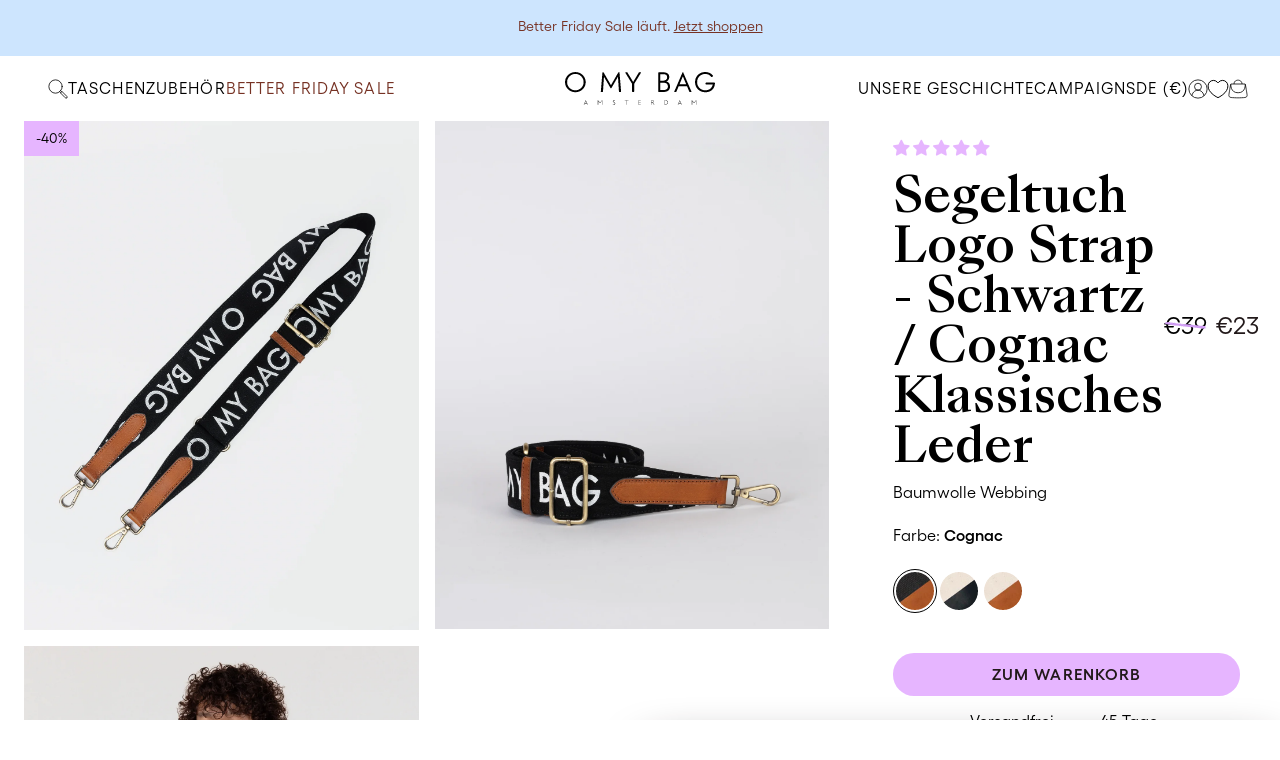

--- FILE ---
content_type: text/html; charset=utf-8
request_url: https://omybagamsterdam.com/de/products/canvas-logo-strap-black-cognac-classic-leather
body_size: 83533
content:
<!doctype html>
<html lang="en">
<head>

  <script data-cookieconsent="ignore">
      window.dataLayer = window.dataLayer || [];
      function gtag() {
          dataLayer.push(arguments);
      }
      gtag('consent', 'default', {
          'ad_personalization': 'denied',
          'ad_storage': 'denied',
          'ad_user_data': 'denied',
          'analytics_storage': 'denied',
          'functionality_storage': 'denied',
          'personalization_storage': 'denied',
          'security_storage': 'granted',
          'wait_for_update': 500,
      });
      gtag("set", "ads_data_redaction", true);
      gtag("set", "url_passthrough", false);
  </script>

  

  <meta charset="utf-8">
  <meta http-equiv="X-UA-Compatible" content="IE=edge,chrome=1">
  <meta name="viewport" content="width=device-width,initial-scale=1,shrink-to-fit=no">
  <title>Segeltuch Logo Strap Schwarz &amp; Cognac Klassisches Leder</title>

  <!-- begin Convert Experiences code-->
  <script type="text/javascript">
    var _conv_page_type = "product";
    var _conv_category_id = "";
    var _conv_category_name = "";
    var _conv_product_sku = "";
    var _conv_product_name = "Segeltuch Logo Strap Schwarz & Cognac Klassisches Leder";
    var _conv_product_price = "23";
    var _conv_customer_id = "";
    var _conv_custom_v1 = "__sale-flash:40";
    var _conv_custom_v2 = "";
    var _conv_custom_v3 = "0";
    var _conv_custom_v4 = "0";
  </script>
  <script type="text/javascript" src="//cdn-4.convertexperiments.com/v1/js/10049393-100410875.js"></script>
  <!-- end Convert Experiences code -->

  <!-- Header script tags -->
  <script src="//omybagamsterdam.com/cdn/shopifycloud/storefront/assets/themes_support/option_selection-b017cd28.js" type="text/javascript"></script>
  <script src="//omybagamsterdam.com/cdn/shop/t/13/assets/jquery.min.js?v=60938658743091704111637588503" type="text/javascript"></script>
  <script src="//omybagamsterdam.com/cdn/shop/t/13/assets/rivets-cart.min.js?v=71148455348259262541637588502" type="text/javascript"></script>
  <script src="//omybagamsterdam.com/cdn/shop/t/13/assets/vendor.js?v=11443496094877925021738231253" type="text/javascript"></script>
  <script src="//omybagamsterdam.com/cdn/shop/t/13/assets/jquery.sticky.js?v=80671756139115401401637588502" type="text/javascript"></script>
  
  <script src="//omybagamsterdam.com/cdn/shop/t/13/assets/jquery.zoom.min.js?v=127655014540499679121637588502" type="text/javascript"></script>
  
  <script src="//omybagamsterdam.com/cdn/shop/t/13/assets/application.js?v=156932382720290763181758096413" type="text/javascript"></script>

  
<script>
      var theme = {
      breakpoints: {
          medium: 750,
          large: 990,
          widescreen: 1400
      },
      strings: {
          addToCart: "Zum Warenkorb",
          soldOut: "Ausverkauft",
          unavailable: "Nicht verfügbar",
          regularPrice: "Preis",
          salePrice: "Verkaufspreis",
          sale: "Im Angebot",
          fromLowestPrice: "Von",
          vendor: "Marke",
          showMore: "Mehr zeigen",
          showLess: "Weniger zeigen ",
          removeLabel: "Entfernen",
          update: "Aktualisieren",
          quantity: "Menge",
          discountedTotal: "Ermäßigter Gesamtbetrag",
          regularTotal: "Gesamt",
          priceColumn: "Preis",
          cartError: "Es gibt ein Problem",
          removedItemMessage: "Artikel wurde entfernt",
          klaviyo: {
            bis_modal : {
              body_content: "Register to receive a notification when this item comes back in stock.",
              subscription_success_label: "You&#39;re in! We&#39;ll let you know when it&#39;s back.",
              email_field_label: "Email",
            }
          },
      },
      moneyFormat: "€{{ amount_no_decimals_with_comma_separator }}",
      moneyFormatWithCurrency: "€{{ amount_no_decimals_with_comma_separator }} EUR",
      settings: {
          predictiveSearchEnabled: null,
          predictiveSearchShowPrice: null,
          predictiveSearchShowVendor: null
      },
      cart: {
        updating: 'Updating Cart',
        added: '✔︎ Added',
      },
      collection_grid: {
        quick_add: 'Zum Warenkorb +',
        quick_add_added: '✔︎ Added'
      }
      }

      document.documentElement.className = document.documentElement.className.replace('no-js', 'js');
  </script>
  <meta property="product-image" content="http://omybagamsterdam.com/cdn/shop/files/Updated-Canvas-Logo-Strap-Black-Cognac-Classic-Leather.jpg?v=1705396870&width=1080"><meta property="product-image" content="http://omybagamsterdam.com/cdn/shop/products/140.jpg?v=1705396869&width=1080"><meta property="product-image" content="http://omybagamsterdam.com/cdn/shop/files/Ecom-Model-Logo-Strap-7_02145baf-aaed-4017-aa5a-0a3ebb4acff4.jpg?v=1755517855&width=1080">


  <script src="//omybagamsterdam.com/cdn/shop/t/13/assets/swiper-bundle.min.js?v=98693564074435103561718203747"></script>


  <!-- Header hook for apps -->
  
  <script>window.performance && window.performance.mark && window.performance.mark('shopify.content_for_header.start');</script><meta name="facebook-domain-verification" content="csoo6gomuzoi7vmni2l2sh8e9phozh">
<meta name="facebook-domain-verification" content="csoo6gomuzoi7vmni2l2sh8e9phozh">
<meta id="shopify-digital-wallet" name="shopify-digital-wallet" content="/26728169654/digital_wallets/dialog">
<meta name="shopify-checkout-api-token" content="3eb428072a5fc588135a7d19b3710dea">
<meta id="in-context-paypal-metadata" data-shop-id="26728169654" data-venmo-supported="false" data-environment="production" data-locale="de_DE" data-paypal-v4="true" data-currency="EUR">
<link rel="alternate" hreflang="x-default" href="https://omybagamsterdam.com/products/canvas-logo-strap-black-cognac-classic-leather">
<link rel="alternate" hreflang="en-US" href="https://omybagamsterdam.com/en-us/products/canvas-logo-strap-black-cognac-classic-leather">
<link rel="alternate" hreflang="en-GB" href="https://omybagamsterdam.com/en-gb/products/canvas-logo-strap-black-cognac-classic-leather">
<link rel="alternate" hreflang="en-SE" href="https://omybagamsterdam.com/en-se/products/canvas-logo-strap-black-cognac-classic-leather">
<link rel="alternate" hreflang="en-DK" href="https://omybagamsterdam.com/en-dk/products/canvas-logo-strap-black-cognac-classic-leather">
<link rel="alternate" hreflang="en-SG" href="https://omybagamsterdam.com/en-sg/products/canvas-logo-strap-black-cognac-classic-leather">
<link rel="alternate" hreflang="en" href="https://omybagamsterdam.com/products/canvas-logo-strap-black-cognac-classic-leather">
<link rel="alternate" hreflang="nl" href="https://omybagamsterdam.com/nl/products/canvas-logo-strap-black-cognac-classic-leather">
<link rel="alternate" hreflang="de" href="https://omybagamsterdam.com/de/products/canvas-logo-strap-black-cognac-classic-leather">
<link rel="alternate" type="application/json+oembed" href="https://omybagamsterdam.com/de/products/canvas-logo-strap-black-cognac-classic-leather.oembed">
<script async="async" src="/checkouts/internal/preloads.js?locale=de-NL"></script>
<link rel="preconnect" href="https://shop.app" crossorigin="anonymous">
<script async="async" src="https://shop.app/checkouts/internal/preloads.js?locale=de-NL&shop_id=26728169654" crossorigin="anonymous"></script>
<script id="apple-pay-shop-capabilities" type="application/json">{"shopId":26728169654,"countryCode":"NL","currencyCode":"EUR","merchantCapabilities":["supports3DS"],"merchantId":"gid:\/\/shopify\/Shop\/26728169654","merchantName":"O My Bag Amsterdam","requiredBillingContactFields":["postalAddress","email","phone"],"requiredShippingContactFields":["postalAddress","email","phone"],"shippingType":"shipping","supportedNetworks":["visa","maestro","masterCard","amex"],"total":{"type":"pending","label":"O My Bag Amsterdam","amount":"1.00"},"shopifyPaymentsEnabled":true,"supportsSubscriptions":true}</script>
<script id="shopify-features" type="application/json">{"accessToken":"3eb428072a5fc588135a7d19b3710dea","betas":["rich-media-storefront-analytics"],"domain":"omybagamsterdam.com","predictiveSearch":true,"shopId":26728169654,"locale":"de"}</script>
<script>var Shopify = Shopify || {};
Shopify.shop = "omybag-ams.myshopify.com";
Shopify.locale = "de";
Shopify.currency = {"active":"EUR","rate":"1.0"};
Shopify.country = "NL";
Shopify.theme = {"name":"o-my-bag-shopify-theme\/main","id":129024590076,"schema_name":"O My Bag","schema_version":"2.0.0","theme_store_id":null,"role":"main"};
Shopify.theme.handle = "null";
Shopify.theme.style = {"id":null,"handle":null};
Shopify.cdnHost = "omybagamsterdam.com/cdn";
Shopify.routes = Shopify.routes || {};
Shopify.routes.root = "/de/";</script>
<script type="module">!function(o){(o.Shopify=o.Shopify||{}).modules=!0}(window);</script>
<script>!function(o){function n(){var o=[];function n(){o.push(Array.prototype.slice.apply(arguments))}return n.q=o,n}var t=o.Shopify=o.Shopify||{};t.loadFeatures=n(),t.autoloadFeatures=n()}(window);</script>
<script>
  window.ShopifyPay = window.ShopifyPay || {};
  window.ShopifyPay.apiHost = "shop.app\/pay";
  window.ShopifyPay.redirectState = null;
</script>
<script id="shop-js-analytics" type="application/json">{"pageType":"product"}</script>
<script defer="defer" async type="module" src="//omybagamsterdam.com/cdn/shopifycloud/shop-js/modules/v2/client.init-shop-cart-sync_BxliUFcT.de.esm.js"></script>
<script defer="defer" async type="module" src="//omybagamsterdam.com/cdn/shopifycloud/shop-js/modules/v2/chunk.common_D4c7gLTG.esm.js"></script>
<script type="module">
  await import("//omybagamsterdam.com/cdn/shopifycloud/shop-js/modules/v2/client.init-shop-cart-sync_BxliUFcT.de.esm.js");
await import("//omybagamsterdam.com/cdn/shopifycloud/shop-js/modules/v2/chunk.common_D4c7gLTG.esm.js");

  window.Shopify.SignInWithShop?.initShopCartSync?.({"fedCMEnabled":true,"windoidEnabled":true});

</script>
<script>
  window.Shopify = window.Shopify || {};
  if (!window.Shopify.featureAssets) window.Shopify.featureAssets = {};
  window.Shopify.featureAssets['shop-js'] = {"shop-cart-sync":["modules/v2/client.shop-cart-sync_BnFiOxzC.de.esm.js","modules/v2/chunk.common_D4c7gLTG.esm.js"],"init-fed-cm":["modules/v2/client.init-fed-cm_BaKRtJgz.de.esm.js","modules/v2/chunk.common_D4c7gLTG.esm.js"],"init-shop-email-lookup-coordinator":["modules/v2/client.init-shop-email-lookup-coordinator_AsFENXvn.de.esm.js","modules/v2/chunk.common_D4c7gLTG.esm.js"],"shop-cash-offers":["modules/v2/client.shop-cash-offers_CJGAYR0G.de.esm.js","modules/v2/chunk.common_D4c7gLTG.esm.js","modules/v2/chunk.modal_CILoLMzy.esm.js"],"init-shop-cart-sync":["modules/v2/client.init-shop-cart-sync_BxliUFcT.de.esm.js","modules/v2/chunk.common_D4c7gLTG.esm.js"],"init-windoid":["modules/v2/client.init-windoid_BEAAuB47.de.esm.js","modules/v2/chunk.common_D4c7gLTG.esm.js"],"shop-toast-manager":["modules/v2/client.shop-toast-manager_BxKoUqg2.de.esm.js","modules/v2/chunk.common_D4c7gLTG.esm.js"],"pay-button":["modules/v2/client.pay-button_z-2PBflw.de.esm.js","modules/v2/chunk.common_D4c7gLTG.esm.js"],"shop-button":["modules/v2/client.shop-button_B45R6hcO.de.esm.js","modules/v2/chunk.common_D4c7gLTG.esm.js"],"shop-login-button":["modules/v2/client.shop-login-button_Cwnyjley.de.esm.js","modules/v2/chunk.common_D4c7gLTG.esm.js","modules/v2/chunk.modal_CILoLMzy.esm.js"],"avatar":["modules/v2/client.avatar_BTnouDA3.de.esm.js"],"shop-follow-button":["modules/v2/client.shop-follow-button_DbQyea6N.de.esm.js","modules/v2/chunk.common_D4c7gLTG.esm.js","modules/v2/chunk.modal_CILoLMzy.esm.js"],"init-customer-accounts-sign-up":["modules/v2/client.init-customer-accounts-sign-up_bmX5DWVI.de.esm.js","modules/v2/client.shop-login-button_Cwnyjley.de.esm.js","modules/v2/chunk.common_D4c7gLTG.esm.js","modules/v2/chunk.modal_CILoLMzy.esm.js"],"init-shop-for-new-customer-accounts":["modules/v2/client.init-shop-for-new-customer-accounts_B-5s_sgb.de.esm.js","modules/v2/client.shop-login-button_Cwnyjley.de.esm.js","modules/v2/chunk.common_D4c7gLTG.esm.js","modules/v2/chunk.modal_CILoLMzy.esm.js"],"init-customer-accounts":["modules/v2/client.init-customer-accounts_B-LQITu6.de.esm.js","modules/v2/client.shop-login-button_Cwnyjley.de.esm.js","modules/v2/chunk.common_D4c7gLTG.esm.js","modules/v2/chunk.modal_CILoLMzy.esm.js"],"checkout-modal":["modules/v2/client.checkout-modal_8XaLw8OQ.de.esm.js","modules/v2/chunk.common_D4c7gLTG.esm.js","modules/v2/chunk.modal_CILoLMzy.esm.js"],"lead-capture":["modules/v2/client.lead-capture_DY4MTE6A.de.esm.js","modules/v2/chunk.common_D4c7gLTG.esm.js","modules/v2/chunk.modal_CILoLMzy.esm.js"],"shop-login":["modules/v2/client.shop-login_3JtrNRpT.de.esm.js","modules/v2/chunk.common_D4c7gLTG.esm.js","modules/v2/chunk.modal_CILoLMzy.esm.js"],"payment-terms":["modules/v2/client.payment-terms_nv8sXJel.de.esm.js","modules/v2/chunk.common_D4c7gLTG.esm.js","modules/v2/chunk.modal_CILoLMzy.esm.js"]};
</script>
<script>(function() {
  var isLoaded = false;
  function asyncLoad() {
    if (isLoaded) return;
    isLoaded = true;
    var urls = ["https:\/\/static.affiliatly.com\/shopify\/v3\/shopify.js?affiliatly_code=AF-1014219\u0026shop=omybag-ams.myshopify.com","https:\/\/shopify.covet.pics\/covet-pics-widget-inject.js?shop=omybag-ams.myshopify.com","https:\/\/client.discounthuntapp.com\/script?shop=omybag-ams.myshopify.com","https:\/\/dr4qe3ddw9y32.cloudfront.net\/awin-shopify-integration-code.js?aid=113544\u0026v=shopifyApp_5.2.0\u0026ts=1747231806227\u0026shop=omybag-ams.myshopify.com"];
    for (var i = 0; i < urls.length; i++) {
      var s = document.createElement('script');
      s.type = 'text/javascript';
      s.async = true;
      s.src = urls[i];
      var x = document.getElementsByTagName('script')[0];
      x.parentNode.insertBefore(s, x);
    }
  };
  if(window.attachEvent) {
    window.attachEvent('onload', asyncLoad);
  } else {
    window.addEventListener('load', asyncLoad, false);
  }
})();</script>
<script id="__st">var __st={"a":26728169654,"offset":3600,"reqid":"49b4cd10-a743-4a92-b248-8b439c13c66b-1763845477","pageurl":"omybagamsterdam.com\/de\/products\/canvas-logo-strap-black-cognac-classic-leather","u":"29d7bd2aac8c","p":"product","rtyp":"product","rid":7984839033084};</script>
<script>window.ShopifyPaypalV4VisibilityTracking = true;</script>
<script id="captcha-bootstrap">!function(){'use strict';const t='contact',e='account',n='new_comment',o=[[t,t],['blogs',n],['comments',n],[t,'customer']],c=[[e,'customer_login'],[e,'guest_login'],[e,'recover_customer_password'],[e,'create_customer']],r=t=>t.map((([t,e])=>`form[action*='/${t}']:not([data-nocaptcha='true']) input[name='form_type'][value='${e}']`)).join(','),a=t=>()=>t?[...document.querySelectorAll(t)].map((t=>t.form)):[];function s(){const t=[...o],e=r(t);return a(e)}const i='password',u='form_key',d=['recaptcha-v3-token','g-recaptcha-response','h-captcha-response',i],f=()=>{try{return window.sessionStorage}catch{return}},m='__shopify_v',_=t=>t.elements[u];function p(t,e,n=!1){try{const o=window.sessionStorage,c=JSON.parse(o.getItem(e)),{data:r}=function(t){const{data:e,action:n}=t;return t[m]||n?{data:e,action:n}:{data:t,action:n}}(c);for(const[e,n]of Object.entries(r))t.elements[e]&&(t.elements[e].value=n);n&&o.removeItem(e)}catch(o){console.error('form repopulation failed',{error:o})}}const l='form_type',E='cptcha';function T(t){t.dataset[E]=!0}const w=window,h=w.document,L='Shopify',v='ce_forms',y='captcha';let A=!1;((t,e)=>{const n=(g='f06e6c50-85a8-45c8-87d0-21a2b65856fe',I='https://cdn.shopify.com/shopifycloud/storefront-forms-hcaptcha/ce_storefront_forms_captcha_hcaptcha.v1.5.2.iife.js',D={infoText:'Durch hCaptcha geschützt',privacyText:'Datenschutz',termsText:'Allgemeine Geschäftsbedingungen'},(t,e,n)=>{const o=w[L][v],c=o.bindForm;if(c)return c(t,g,e,D).then(n);var r;o.q.push([[t,g,e,D],n]),r=I,A||(h.body.append(Object.assign(h.createElement('script'),{id:'captcha-provider',async:!0,src:r})),A=!0)});var g,I,D;w[L]=w[L]||{},w[L][v]=w[L][v]||{},w[L][v].q=[],w[L][y]=w[L][y]||{},w[L][y].protect=function(t,e){n(t,void 0,e),T(t)},Object.freeze(w[L][y]),function(t,e,n,w,h,L){const[v,y,A,g]=function(t,e,n){const i=e?o:[],u=t?c:[],d=[...i,...u],f=r(d),m=r(i),_=r(d.filter((([t,e])=>n.includes(e))));return[a(f),a(m),a(_),s()]}(w,h,L),I=t=>{const e=t.target;return e instanceof HTMLFormElement?e:e&&e.form},D=t=>v().includes(t);t.addEventListener('submit',(t=>{const e=I(t);if(!e)return;const n=D(e)&&!e.dataset.hcaptchaBound&&!e.dataset.recaptchaBound,o=_(e),c=g().includes(e)&&(!o||!o.value);(n||c)&&t.preventDefault(),c&&!n&&(function(t){try{if(!f())return;!function(t){const e=f();if(!e)return;const n=_(t);if(!n)return;const o=n.value;o&&e.removeItem(o)}(t);const e=Array.from(Array(32),(()=>Math.random().toString(36)[2])).join('');!function(t,e){_(t)||t.append(Object.assign(document.createElement('input'),{type:'hidden',name:u})),t.elements[u].value=e}(t,e),function(t,e){const n=f();if(!n)return;const o=[...t.querySelectorAll(`input[type='${i}']`)].map((({name:t})=>t)),c=[...d,...o],r={};for(const[a,s]of new FormData(t).entries())c.includes(a)||(r[a]=s);n.setItem(e,JSON.stringify({[m]:1,action:t.action,data:r}))}(t,e)}catch(e){console.error('failed to persist form',e)}}(e),e.submit())}));const S=(t,e)=>{t&&!t.dataset[E]&&(n(t,e.some((e=>e===t))),T(t))};for(const o of['focusin','change'])t.addEventListener(o,(t=>{const e=I(t);D(e)&&S(e,y())}));const B=e.get('form_key'),M=e.get(l),P=B&&M;t.addEventListener('DOMContentLoaded',(()=>{const t=y();if(P)for(const e of t)e.elements[l].value===M&&p(e,B);[...new Set([...A(),...v().filter((t=>'true'===t.dataset.shopifyCaptcha))])].forEach((e=>S(e,t)))}))}(h,new URLSearchParams(w.location.search),n,t,e,['guest_login'])})(!0,!0)}();</script>
<script integrity="sha256-52AcMU7V7pcBOXWImdc/TAGTFKeNjmkeM1Pvks/DTgc=" data-source-attribution="shopify.loadfeatures" defer="defer" src="//omybagamsterdam.com/cdn/shopifycloud/storefront/assets/storefront/load_feature-81c60534.js" crossorigin="anonymous"></script>
<script crossorigin="anonymous" defer="defer" src="//omybagamsterdam.com/cdn/shopifycloud/storefront/assets/shopify_pay/storefront-65b4c6d7.js?v=20250812"></script>
<script data-source-attribution="shopify.dynamic_checkout.dynamic.init">var Shopify=Shopify||{};Shopify.PaymentButton=Shopify.PaymentButton||{isStorefrontPortableWallets:!0,init:function(){window.Shopify.PaymentButton.init=function(){};var t=document.createElement("script");t.src="https://omybagamsterdam.com/cdn/shopifycloud/portable-wallets/latest/portable-wallets.de.js",t.type="module",document.head.appendChild(t)}};
</script>
<script data-source-attribution="shopify.dynamic_checkout.buyer_consent">
  function portableWalletsHideBuyerConsent(e){var t=document.getElementById("shopify-buyer-consent"),n=document.getElementById("shopify-subscription-policy-button");t&&n&&(t.classList.add("hidden"),t.setAttribute("aria-hidden","true"),n.removeEventListener("click",e))}function portableWalletsShowBuyerConsent(e){var t=document.getElementById("shopify-buyer-consent"),n=document.getElementById("shopify-subscription-policy-button");t&&n&&(t.classList.remove("hidden"),t.removeAttribute("aria-hidden"),n.addEventListener("click",e))}window.Shopify?.PaymentButton&&(window.Shopify.PaymentButton.hideBuyerConsent=portableWalletsHideBuyerConsent,window.Shopify.PaymentButton.showBuyerConsent=portableWalletsShowBuyerConsent);
</script>
<script data-source-attribution="shopify.dynamic_checkout.cart.bootstrap">document.addEventListener("DOMContentLoaded",(function(){function t(){return document.querySelector("shopify-accelerated-checkout-cart, shopify-accelerated-checkout")}if(t())Shopify.PaymentButton.init();else{new MutationObserver((function(e,n){t()&&(Shopify.PaymentButton.init(),n.disconnect())})).observe(document.body,{childList:!0,subtree:!0})}}));
</script>
<link id="shopify-accelerated-checkout-styles" rel="stylesheet" media="screen" href="https://omybagamsterdam.com/cdn/shopifycloud/portable-wallets/latest/accelerated-checkout-backwards-compat.css" crossorigin="anonymous">
<style id="shopify-accelerated-checkout-cart">
        #shopify-buyer-consent {
  margin-top: 1em;
  display: inline-block;
  width: 100%;
}

#shopify-buyer-consent.hidden {
  display: none;
}

#shopify-subscription-policy-button {
  background: none;
  border: none;
  padding: 0;
  text-decoration: underline;
  font-size: inherit;
  cursor: pointer;
}

#shopify-subscription-policy-button::before {
  box-shadow: none;
}

      </style>
<script id="sections-script" data-sections="product-recommendations" defer="defer" src="//omybagamsterdam.com/cdn/shop/t/13/compiled_assets/scripts.js?63200"></script>
<script>window.performance && window.performance.mark && window.performance.mark('shopify.content_for_header.end');</script>
  

  <style>
  @font-face {
      font-family: 'Gellix';
      src: url('//omybagamsterdam.com/cdn/shop/t/13/assets/Gellix-Regular.woff2?v=94960268775955551811738231254') format('woff2'),
           url('//omybagamsterdam.com/cdn/shop/t/13/assets/Gellix-Regular.woff?v=43621214509487230871738231253') format('woff');
      font-weight: 400;
      font-style: normal;
  }

  @font-face {
      font-family: 'Gellix';
      src: url('//omybagamsterdam.com/cdn/shop/t/13/assets/Gellix-SemiBold.woff2?v=6284084205998213471738231253') format('woff2'),
           url('//omybagamsterdam.com/cdn/shop/t/13/assets/Gellix-SemiBold.woff?v=168405867886766735941738231253') format('woff');
      font-weight: 600;
      font-style: normal;
  }

  @font-face {
      font-family: 'SangBleuKingdom';
      src: url('//omybagamsterdam.com/cdn/shop/t/13/assets/SangBleuKingdom-Light.woff2?v=167237569423759973541738231253') format('woff2'),
           url('//omybagamsterdam.com/cdn/shop/t/13/assets/SangBleuKingdom-Light.woff?v=49114958179731717961738231253') format('woff');
      font-weight: 200;
      font-style: normal;
  }

  @font-face {
      font-family: 'SangBleuKingdom';
      src: url('//omybagamsterdam.com/cdn/shop/t/13/assets/SangBleuKingdom-LightItalic.woff2?v=180745811927038392311738231253') format('woff2'),
           url('//omybagamsterdam.com/cdn/shop/t/13/assets/SangBleuKingdom-LightItalic.woff?v=45787936035095003411738231253') format('woff');
      font-weight: 200;
      font-style: italic;
  }

  @font-face {
      font-family: 'SangBleuKingdom';
      src: url('//omybagamsterdam.com/cdn/shop/t/13/assets/SangBleuKingdom-Medium.woff2?v=111202160016760339561738231253') format('woff2'),
           url('//omybagamsterdam.com/cdn/shop/t/13/assets/SangBleuKingdom-Medium.woff?v=23153675200967358931738231254') format('woff');
      font-weight: normal;
      font-style: normal;
  }

  @font-face {
      font-family: 'SangBleuKingdom';
      src: url('//omybagamsterdam.com/cdn/shop/t/13/assets/SangBleuKingdom-MediumItalic.woff2?v=84782877329233171951738231253') format('woff2'),
           url('//omybagamsterdam.com/cdn/shop/t/13/assets/SangBleuKingdom-MediumItalic.woff?v=39346804433914632191738231254') format('woff');
      font-weight: normal;
      font-style: italic;
  }
</style>


  <!-- Header style tags -->

  <link href="//omybagamsterdam.com/cdn/shop/t/13/assets/swiper-bundle.min.css?v=167047720265334089641718203746" rel="stylesheet" type="text/css" media="all" />

  <link href="//omybagamsterdam.com/cdn/shop/t/13/assets/theme-build.css?v=49301896712754046091763645370" rel="stylesheet" type="text/css" media="all" />

  
    <link href="https://unpkg.com/aos@2.3.1/dist/aos.css" rel="stylesheet">
    <script src="https://unpkg.com/aos@2.3.1/dist/aos.js"></script>
  

  <!-- Created by UK Shopify Expert Agency – Archer Cooper -->

<script>
    
    
    
    
    var gsf_conversion_data = {page_type : 'product', event : 'view_item', data : {product_data : [{variant_id : 44204449235196, product_id : 7984839033084, name : "Segeltuch Logo Strap Schwarz &amp; Cognac Klassisches Leder", price : "23", currency : "EUR", sku : "OMB-longblackcanvasstrapBV", brand : "O My Bag Amsterdam", variant : "Cognac / Segeltuch", category : "Straps"}], total_price : "23", shop_currency : "EUR"}};
    
</script>

  <meta name="description" content="Unser verstellbarer webbing strap ist aus schwarzem Baumwoll-Canvas gefertigt und setzt mit unserem O My Bag Logo auf einer Seite ein modisches Statement. Dank der charakteristischen Messingverschlüsse lässt sich der strap an fast jeder O My Bag befestigen. Alle unsere verstellbaren webbing strap haben eine Länge von m">
  <link rel="canonical" href="https://omybagamsterdam.com/de/products/canvas-logo-strap-black-cognac-classic-leather">
  
    <link rel="icon" type="image/png" href="//omybagamsterdam.com/cdn/shop/files/omb-favicon.png?v=1749763891&width=32" />
  

  <script type="text/javascript">
    (function(c,l,a,r,i,t,y){
      c[a]=c[a]||function(){(c[a].q=c[a].q||[]).push(arguments)};
      t=l.createElement(r);t.async=1;t.src="https://www.clarity.ms/tag/"+i;
      y=l.getElementsByTagName(r)[0];y.parentNode.insertBefore(t,y);
    })(window, document, "clarity", "script", "k23nv1vnvc");
  </script>


            <!-- giftbox-script -->
            <script src="//omybagamsterdam.com/cdn/shop/t/13/assets/giftbox-config.js?v=111603181540343972631689947612" type="text/javascript"></script>
            <!-- / giftbox-script -->
            

<style data-shopify>
  
      :root,
      .color-scheme-1 {
        --color-background: 255,255,255;
      
        --gradient-background: #ffffff;
      

      
      /* to do trim this down */
      --color-foreground: 0,0,0;
      --color-foreground-contrast: 118,50,36;
      --color-background-contrast: 191,191,191;
      --color-button: 230,181,255;
      --color-button-text: 34,25,26;
      --color-button-hover: 18,18,18;
      --color-button-hover-text: 255,255,255;
      --color-secondary-button: 140,124,115;
      --color-secondary-button-text: 118,50,36;
      --color-link: 230,181,255;
      --color-icon: 0,0,0;
      --color-brushstroke: 230,181,255;
    }
  
      
      .color-scheme-d9d85bb5-a727-40cf-98b1-ab0902d67b53 {
        --color-background: 253,245,241;
      
        --gradient-background: #fdf5f1;
      

      
      /* to do trim this down */
      --color-foreground: 0,0,0;
      --color-foreground-contrast: 18,18,18;
      --color-background-contrast: 237,165,129;
      --color-button: 230,181,255;
      --color-button-text: 0,0,0;
      --color-button-hover: 208,156,244;
      --color-button-hover-text: 34,25,26;
      --color-secondary-button: 253,245,241;
      --color-secondary-button-text: 34,25,26;
      --color-link: 140,124,115;
      --color-icon: 253,245,241;
      --color-brushstroke: 18,18,18;
    }
  
      
      .color-scheme-e5e65432-29a2-46ea-b810-14438f57d934 {
        --color-background: 118,50,36;
      
        --gradient-background: #763224;
      

      
      /* to do trim this down */
      --color-foreground: 255,255,255;
      --color-foreground-contrast: 18,18,18;
      --color-background-contrast: 20,9,6;
      --color-button: 230,181,255;
      --color-button-text: 34,25,26;
      --color-button-hover: 253,245,241;
      --color-button-hover-text: 34,25,26;
      --color-secondary-button: 18,18,18;
      --color-secondary-button-text: 255,255,255;
      --color-link: 18,18,18;
      --color-icon: 0,0,0;
      --color-brushstroke: 18,18,18;
    }
  
      
      .color-scheme-e52a9e70-3f0d-4175-9479-125ab6bddbfe {
        --color-background: 118,50,36;
      
        --gradient-background: #763224;
      

      
      /* to do trim this down */
      --color-foreground: 230,181,255;
      --color-foreground-contrast: 253,245,241;
      --color-background-contrast: 20,9,6;
      --color-button: 253,245,241;
      --color-button-text: 18,18,18;
      --color-button-hover: 253,245,241;
      --color-button-hover-text: 18,18,18;
      --color-secondary-button: 18,18,18;
      --color-secondary-button-text: 118,50,36;
      --color-link: 18,18,18;
      --color-icon: 253,245,241;
      --color-brushstroke: 18,18,18;
    }
  
      
      .color-scheme-b00864bd-29df-484a-b29c-ed5ed1b233bc {
        --color-background: 205,229,254;
      
        --gradient-background: #cde5fe;
      

      
      /* to do trim this down */
      --color-foreground: 118,50,36;
      --color-foreground-contrast: 18,18,18;
      --color-background-contrast: 80,164,251;
      --color-button: 253,245,241;
      --color-button-text: 118,50,36;
      --color-button-hover: 18,18,18;
      --color-button-hover-text: 255,255,255;
      --color-secondary-button: 18,18,18;
      --color-secondary-button-text: 118,50,36;
      --color-link: 18,18,18;
      --color-icon: 253,245,241;
      --color-brushstroke: 18,18,18;
    }
  
      
      .color-scheme-2476d038-f8a1-421c-8ce6-804ee9b6afbb {
        --color-background: 255,255,255;
      
        --gradient-background: #ffffff;
      

      
      /* to do trim this down */
      --color-foreground: 34,25,26;
      --color-foreground-contrast: 118,50,36;
      --color-background-contrast: 191,191,191;
      --color-button: 253,245,241;
      --color-button-text: 34,25,26;
      --color-button-hover: 18,18,18;
      --color-button-hover-text: 255,255,255;
      --color-secondary-button: 140,124,115;
      --color-secondary-button-text: 118,50,36;
      --color-link: 230,181,255;
      --color-icon: 0,0,0;
      --color-brushstroke: 18,18,18;
    }
  
      
      .color-scheme-8eeed770-cf91-476c-930b-439e4baedc20 {
        --color-background: 18,18,18;
      
        --gradient-background: #121212;
      

      
      /* to do trim this down */
      --color-foreground: 255,255,255;
      --color-foreground-contrast: 118,50,36;
      --color-background-contrast: 146,146,146;
      --color-button: 253,245,241;
      --color-button-text: 34,25,26;
      --color-button-hover: 18,18,18;
      --color-button-hover-text: 255,255,255;
      --color-secondary-button: 140,124,115;
      --color-secondary-button-text: 118,50,36;
      --color-link: 230,181,255;
      --color-icon: 0,0,0;
      --color-brushstroke: 18,18,18;
    }
  
      
      .color-scheme-b1c82a2b-3ca5-4e69-bd2f-958159bd02c2 {
        --color-background: 255,255,255;
      
        --gradient-background: #ffffff;
      

      
      /* to do trim this down */
      --color-foreground: 0,0,0;
      --color-foreground-contrast: 118,50,36;
      --color-background-contrast: 191,191,191;
      --color-button: 230,181,255;
      --color-button-text: 34,25,26;
      --color-button-hover: 18,18,18;
      --color-button-hover-text: 255,255,255;
      --color-secondary-button: 140,124,115;
      --color-secondary-button-text: 118,50,36;
      --color-link: 118,50,36;
      --color-icon: 0,0,0;
      --color-brushstroke: 18,18,18;
    }
  
      
      .color-scheme-690d05a7-c4e6-44cd-b715-ec5619932607 {
        --color-background: 255,255,255;
      
        --gradient-background: #ffffff;
      

      
      /* to do trim this down */
      --color-foreground: 253,253,109;
      --color-foreground-contrast: 118,50,36;
      --color-background-contrast: 191,191,191;
      --color-button: 255,255,255;
      --color-button-text: 34,25,26;
      --color-button-hover: 255,255,255;
      --color-button-hover-text: 18,18,18;
      --color-secondary-button: 140,124,115;
      --color-secondary-button-text: 118,50,36;
      --color-link: 230,181,255;
      --color-icon: 0,0,0;
      --color-brushstroke: 18,18,18;
    }
  
      
      .color-scheme-713b2b8b-435d-40e0-ad75-f48096ed8874 {
        --color-background: 253,245,241;
      
        --gradient-background: #fdf5f1;
      

      
      /* to do trim this down */
      --color-foreground: 118,50,36;
      --color-foreground-contrast: 118,50,36;
      --color-background-contrast: 237,165,129;
      --color-button: 230,181,255;
      --color-button-text: 34,25,26;
      --color-button-hover: 118,50,36;
      --color-button-hover-text: 255,255,255;
      --color-secondary-button: 253,245,241;
      --color-secondary-button-text: 118,50,36;
      --color-link: 230,181,255;
      --color-icon: 253,245,241;
      --color-brushstroke: 230,181,255;
    }
  
      
      .color-scheme-c9b2c393-f2dc-4dff-bc76-2f8cdf920db1 {
        --color-background: 255,255,255;
      
        --gradient-background: #ffffff;
      

      
      /* to do trim this down */
      --color-foreground: 0,0,0;
      --color-foreground-contrast: 118,50,36;
      --color-background-contrast: 191,191,191;
      --color-button: 230,181,255;
      --color-button-text: 34,25,26;
      --color-button-hover: 18,18,18;
      --color-button-hover-text: 255,255,255;
      --color-secondary-button: 140,124,115;
      --color-secondary-button-text: 118,50,36;
      --color-link: 230,181,255;
      --color-icon: 0,0,0;
      --color-brushstroke: 230,181,255;
    }
  
      
      .color-scheme-972d1c1a-041f-4eae-9ae2-5b2fe2003c93 {
        --color-background: 118,50,36;
      
        --gradient-background: #763224;
      

      
      /* to do trim this down */
      --color-foreground: 255,255,255;
      --color-foreground-contrast: 118,50,36;
      --color-background-contrast: 20,9,6;
      --color-button: 253,245,241;
      --color-button-text: 34,25,26;
      --color-button-hover: 18,18,18;
      --color-button-hover-text: 255,255,255;
      --color-secondary-button: 140,124,115;
      --color-secondary-button-text: 118,50,36;
      --color-link: 230,181,255;
      --color-icon: 98,99,33;
      --color-brushstroke: 255,255,255;
    }
  

  body, .color-scheme-1, .color-scheme-d9d85bb5-a727-40cf-98b1-ab0902d67b53, .color-scheme-e5e65432-29a2-46ea-b810-14438f57d934, .color-scheme-e52a9e70-3f0d-4175-9479-125ab6bddbfe, .color-scheme-b00864bd-29df-484a-b29c-ed5ed1b233bc, .color-scheme-2476d038-f8a1-421c-8ce6-804ee9b6afbb, .color-scheme-8eeed770-cf91-476c-930b-439e4baedc20, .color-scheme-b1c82a2b-3ca5-4e69-bd2f-958159bd02c2, .color-scheme-690d05a7-c4e6-44cd-b715-ec5619932607, .color-scheme-713b2b8b-435d-40e0-ad75-f48096ed8874, .color-scheme-c9b2c393-f2dc-4dff-bc76-2f8cdf920db1, .color-scheme-972d1c1a-041f-4eae-9ae2-5b2fe2003c93 {
    color: rgb(var(--color-foreground));
    background-color: rgb(var(--color-background));
  }

    :root {
      --swipe-background-color: #d09cf4;
    }
</style>

<!-- BEGIN app block: shopify://apps/pandectes-gdpr/blocks/banner/58c0baa2-6cc1-480c-9ea6-38d6d559556a -->
  
    <script>
      if (!window.PandectesRulesSettings) {
        window.PandectesRulesSettings = {"store":{"id":26728169654,"adminMode":false,"headless":false,"storefrontRootDomain":"","checkoutRootDomain":"","storefrontAccessToken":""},"banner":{"revokableTrigger":false,"cookiesBlockedByDefault":"7","hybridStrict":false,"isActive":true},"geolocation":{"auOnly":false,"brOnly":false,"caOnly":false,"chOnly":false,"euOnly":false,"jpOnly":false,"nzOnly":false,"thOnly":false,"zaOnly":false,"canadaOnly":false,"globalVisibility":true},"blocker":{"isActive":false,"googleConsentMode":{"isActive":false,"id":"","analyticsId":"","adwordsId":"","adStorageCategory":4,"analyticsStorageCategory":2,"functionalityStorageCategory":1,"personalizationStorageCategory":1,"securityStorageCategory":0,"customEvent":false,"redactData":false,"urlPassthrough":false,"dataLayerProperty":"dataLayer","waitForUpdate":500,"useNativeChannel":false,"debugMode":false},"facebookPixel":{"isActive":false,"id":"","ldu":false},"microsoft":{"isActive":false,"uetTags":""},"rakuten":{"isActive":false,"cmp":false,"ccpa":false},"gpcIsActive":true,"klaviyoIsActive":false,"defaultBlocked":7,"patterns":{"whiteList":[],"blackList":{"1":[],"2":[],"4":[],"8":[]},"iframesWhiteList":[],"iframesBlackList":{"1":[],"2":[],"4":[],"8":[]},"beaconsWhiteList":[],"beaconsBlackList":{"1":[],"2":[],"4":[],"8":[]}}}};
        window.PandectesRulesSettings.auto = true;
        const rulesScript = document.createElement('script');
        rulesScript.src = "https://cdn.shopify.com/extensions/019a9c14-79c2-773b-aba3-14da278f73ef/gdpr-200/assets/pandectes-rules.js";
        const firstChild = document.head.firstChild;
        document.head.insertBefore(rulesScript, firstChild);
      }
    </script>
  
  <script>
    
      window.PandectesSettings = {"store":{"id":26728169654,"plan":"plus","theme":"o-my-bag-shopify-theme/main","primaryLocale":"en","adminMode":false,"headless":false,"storefrontRootDomain":"","checkoutRootDomain":"","storefrontAccessToken":""},"tsPublished":1751544609,"declaration":{"declDays":"","declName":"","declPath":"","declType":"","isActive":false,"showType":true,"declHours":"","declYears":"","declDomain":"","declMonths":"","declMinutes":"","declPurpose":"","declSeconds":"","declSession":"","showPurpose":false,"declProvider":"","showProvider":true,"declIntroText":"","declRetention":"","declFirstParty":"","declThirdParty":"","showDateGenerated":true},"language":{"unpublished":[],"languageMode":"Single","fallbackLanguage":"en","languageDetection":"locale","languagesSupported":[]},"texts":{"managed":{"headerText":{"en":"Cookie Policy"},"consentText":{"en":"We use cookies to analyze how our website is used and further optimize the O My Bag experience. We may also share information about your use of our site with our social media, advertising and analytics partners."},"linkText":{"en":"Cookie Policy"},"imprintText":{"en":"Imprint"},"googleLinkText":{"en":"Google's Privacy Terms"},"allowButtonText":{"en":"Accept"},"denyButtonText":{"en":"Decline"},"dismissButtonText":{"en":"Ok"},"leaveSiteButtonText":{"en":"Leave this site"},"preferencesButtonText":{"en":"Preferences"},"cookiePolicyText":{"en":"Cookie policy"},"preferencesPopupTitleText":{"en":"Manage consent preferences"},"preferencesPopupIntroText":{"en":"We use cookies to optimize website functionality, analyze the performance, and provide personalized experience to you. Some cookies are essential to make the website operate and function correctly. Those cookies cannot be disabled. In this window you can manage your preference of cookies."},"preferencesPopupSaveButtonText":{"en":"Save preferences"},"preferencesPopupCloseButtonText":{"en":"Close"},"preferencesPopupAcceptAllButtonText":{"en":"Accept all"},"preferencesPopupRejectAllButtonText":{"en":"Reject all"},"cookiesDetailsText":{"en":"Cookies details"},"preferencesPopupAlwaysAllowedText":{"en":"Always allowed"},"accessSectionParagraphText":{"en":"You have the right to request access to your data at any time."},"accessSectionTitleText":{"en":"Data portability"},"accessSectionAccountInfoActionText":{"en":"Personal data"},"accessSectionDownloadReportActionText":{"en":"Request export"},"accessSectionGDPRRequestsActionText":{"en":"Data subject requests"},"accessSectionOrdersRecordsActionText":{"en":"Orders"},"rectificationSectionParagraphText":{"en":"You have the right to request your data to be updated whenever you think it is appropriate."},"rectificationSectionTitleText":{"en":"Data Rectification"},"rectificationCommentPlaceholder":{"en":"Describe what you want to be updated"},"rectificationCommentValidationError":{"en":"Comment is required"},"rectificationSectionEditAccountActionText":{"en":"Request an update"},"erasureSectionTitleText":{"en":"Right to be forgotten"},"erasureSectionParagraphText":{"en":"You have the right to ask all your data to be erased. After that, you will no longer be able to access your account."},"erasureSectionRequestDeletionActionText":{"en":"Request personal data deletion"},"consentDate":{"en":"Consent date"},"consentId":{"en":"Consent ID"},"consentSectionChangeConsentActionText":{"en":"Change consent preference"},"consentSectionConsentedText":{"en":"You consented to the cookies policy of this website on"},"consentSectionNoConsentText":{"en":"You have not consented to the cookies policy of this website."},"consentSectionTitleText":{"en":"Your cookie consent"},"consentStatus":{"en":"Consent preference"},"confirmationFailureMessage":{"en":"Your request was not verified. Please try again and if problem persists, contact store owner for assistance"},"confirmationFailureTitle":{"en":"A problem occurred"},"confirmationSuccessMessage":{"en":"We will soon get back to you as to your request."},"confirmationSuccessTitle":{"en":"Your request is verified"},"guestsSupportEmailFailureMessage":{"en":"Your request was not submitted. Please try again and if problem persists, contact store owner for assistance."},"guestsSupportEmailFailureTitle":{"en":"A problem occurred"},"guestsSupportEmailPlaceholder":{"en":"E-mail address"},"guestsSupportEmailSuccessMessage":{"en":"If you are registered as a customer of this store, you will soon receive an email with instructions on how to proceed."},"guestsSupportEmailSuccessTitle":{"en":"Thank you for your request"},"guestsSupportEmailValidationError":{"en":"Email is not valid"},"guestsSupportInfoText":{"en":"Please login with your customer account to further proceed."},"submitButton":{"en":"Submit"},"submittingButton":{"en":"Submitting..."},"cancelButton":{"en":"Cancel"},"declIntroText":{"en":"We use cookies to optimize website functionality, analyze the performance, and provide personalized experience to you. Some cookies are essential to make the website operate and function correctly. Those cookies cannot be disabled. In this window you can manage your preference of cookies."},"declName":{"en":"Name"},"declPurpose":{"en":"Purpose"},"declType":{"en":"Type"},"declRetention":{"en":"Retention"},"declProvider":{"en":"Provider"},"declFirstParty":{"en":"First-party"},"declThirdParty":{"en":"Third-party"},"declSeconds":{"en":"seconds"},"declMinutes":{"en":"minutes"},"declHours":{"en":"hours"},"declDays":{"en":"days"},"declMonths":{"en":"months"},"declYears":{"en":"years"},"declSession":{"en":"Session"},"declDomain":{"en":"Domain"},"declPath":{"en":"Path"}},"categories":{"strictlyNecessaryCookiesTitleText":{"en":"Strictly necessary cookies"},"strictlyNecessaryCookiesDescriptionText":{"en":"These cookies are essential in order to enable you to move around the website and use its features, such as accessing secure areas of the website. The website cannot function properly without these cookies."},"functionalityCookiesTitleText":{"en":"Functional cookies"},"functionalityCookiesDescriptionText":{"en":"These cookies enable the site to provide enhanced functionality and personalisation. They may be set by us or by third party providers whose services we have added to our pages. If you do not allow these cookies then some or all of these services may not function properly."},"performanceCookiesTitleText":{"en":"Performance cookies"},"performanceCookiesDescriptionText":{"en":"These cookies enable us to monitor and improve the performance of our website. For example, they allow us to count visits, identify traffic sources and see which parts of the site are most popular."},"targetingCookiesTitleText":{"en":"Targeting cookies"},"targetingCookiesDescriptionText":{"en":"These cookies may be set through our site by our advertising partners. They may be used by those companies to build a profile of your interests and show you relevant adverts on other sites.    They do not store directly personal information, but are based on uniquely identifying your browser and internet device. If you do not allow these cookies, you will experience less targeted advertising."},"unclassifiedCookiesTitleText":{"en":"Unclassified cookies"},"unclassifiedCookiesDescriptionText":{"en":"Unclassified cookies are cookies that we are in the process of classifying, together with the providers of individual cookies."}},"auto":{}},"library":{"previewMode":false,"fadeInTimeout":0,"defaultBlocked":7,"showLink":true,"showImprintLink":false,"showGoogleLink":false,"enabled":true,"cookie":{"expiryDays":365,"secure":true,"domain":""},"dismissOnScroll":false,"dismissOnWindowClick":false,"dismissOnTimeout":false,"palette":{"popup":{"background":"#FDF5F1","backgroundForCalculations":{"a":1,"b":241,"g":245,"r":253},"text":"#22191A"},"button":{"background":"transparent","backgroundForCalculations":{"a":1,"b":255,"g":255,"r":255},"text":"#22191A","textForCalculation":{"a":1,"b":26,"g":25,"r":34},"border":"#22191A"}},"content":{"href":"/pages/cookie-statement","imprintHref":"","close":"&#10005;","target":"","logo":""},"window":"<div role=\"dialog\" aria-labelledby=\"cookieconsent:head\" aria-describedby=\"cookieconsent:desc\" id=\"pandectes-banner\" class=\"cc-window-wrapper cc-overlay-wrapper\"><div class=\"pd-cookie-banner-window cc-window {{classes}}\"><!--googleoff: all-->{{children}}<!--googleon: all--></div></div>","compliance":{"custom":"<div class=\"cc-compliance cc-highlight\">{{preferences}}{{allow}}</div>"},"type":"custom","layouts":{"basic":"{{header}}{{messagelink}}{{compliance}}"},"position":"overlay","theme":"wired","revokable":false,"animateRevokable":false,"revokableReset":false,"revokableLogoUrl":"","revokablePlacement":"bottom-left","revokableMarginHorizontal":15,"revokableMarginVertical":15,"static":false,"autoAttach":true,"hasTransition":true,"blacklistPage":[""],"elements":{"close":"<button aria-label=\"\" type=\"button\" class=\"cc-close\">{{close}}</button>","dismiss":"<button type=\"button\" class=\"cc-btn cc-btn-decision cc-dismiss\">{{dismiss}}</button>","allow":"<button type=\"button\" class=\"cc-btn cc-btn-decision cc-allow\">{{allow}}</button>","deny":"<button type=\"button\" class=\"cc-btn cc-btn-decision cc-deny\">{{deny}}</button>","preferences":"<button type=\"button\" class=\"cc-btn cc-settings\" onclick=\"Pandectes.fn.openPreferences()\">{{preferences}}</button>"}},"geolocation":{"auOnly":false,"brOnly":false,"caOnly":false,"chOnly":false,"euOnly":false,"jpOnly":false,"nzOnly":false,"thOnly":false,"zaOnly":false,"canadaOnly":false,"globalVisibility":true},"dsr":{"guestsSupport":false,"accessSectionDownloadReportAuto":false},"banner":{"resetTs":1751294813,"extraCss":"        .cc-banner-logo {max-width: 24em!important;}    @media(min-width: 768px) {.cc-window.cc-floating{max-width: 24em!important;width: 24em!important;}}    .cc-message, .pd-cookie-banner-window .cc-header, .cc-logo {text-align: center}    .cc-window-wrapper{z-index: 2147483647;-webkit-transition: opacity 1s ease;  transition: opacity 1s ease;}    .cc-window{padding: 31px!important;z-index: 2147483647;font-family: inherit;}    .pd-cookie-banner-window .cc-header{font-family: inherit;}    .pd-cp-ui{font-family: inherit; background-color: #FDF5F1;color:#22191A;}    button.pd-cp-btn, a.pd-cp-btn{}    input + .pd-cp-preferences-slider{background-color: rgba(34, 25, 26, 0.3)}    .pd-cp-scrolling-section::-webkit-scrollbar{background-color: rgba(34, 25, 26, 0.3)}    input:checked + .pd-cp-preferences-slider{background-color: rgba(34, 25, 26, 1)}    .pd-cp-scrolling-section::-webkit-scrollbar-thumb {background-color: rgba(34, 25, 26, 1)}    .pd-cp-ui-close{color:#22191A;}    .pd-cp-preferences-slider:before{background-color: #FDF5F1}    .pd-cp-title:before {border-color: #22191A!important}    .pd-cp-preferences-slider{background-color:#22191A}    .pd-cp-toggle{color:#22191A!important}    @media(max-width:699px) {.pd-cp-ui-close-top svg {fill: #22191A}}    .pd-cp-toggle:hover,.pd-cp-toggle:visited,.pd-cp-toggle:active{color:#22191A!important}    .pd-cookie-banner-window {box-shadow: 0 0 18px rgb(0 0 0 / 20%);}  ","customJavascript":{"useButtons":true},"showPoweredBy":false,"logoHeight":40,"revokableTrigger":false,"hybridStrict":false,"cookiesBlockedByDefault":"7","isActive":true,"implicitSavePreferences":false,"cookieIcon":false,"blockBots":false,"showCookiesDetails":true,"hasTransition":true,"blockingPage":false,"showOnlyLandingPage":false,"leaveSiteUrl":"https://pandectes.io","linkRespectStoreLang":false},"cookies":{"0":[{"name":"localization","type":"http","domain":"omybagamsterdam.com","path":"/","provider":"Shopify","firstParty":true,"retention":"1 year(s)","expires":1,"unit":"declYears","purpose":{"en":"Used to localize the cart to the correct country."}},{"name":"cart_currency","type":"http","domain":"omybagamsterdam.com","path":"/","provider":"Shopify","firstParty":true,"retention":"2 week(s)","expires":2,"unit":"declWeeks","purpose":{"en":"Used after a checkout is completed to initialize a new empty cart with the same currency as the one just used."}},{"name":"keep_alive","type":"http","domain":"omybagamsterdam.com","path":"/","provider":"Shopify","firstParty":true,"retention":"Session","expires":-56,"unit":"declYears","purpose":{"en":"Used when international domain redirection is enabled to determine if a request is the first one of a session."}},{"name":"_shopify_essential","type":"http","domain":"omybagamsterdam.com","path":"/","provider":"Shopify","firstParty":true,"retention":"1 year(s)","expires":1,"unit":"declYears","purpose":{"en":"Contains essential information for the correct functionality of a store such as session and checkout information and anti-tampering data."}},{"name":"_tracking_consent","type":"http","domain":".omybagamsterdam.com","path":"/","provider":"Shopify","firstParty":true,"retention":"1 year(s)","expires":1,"unit":"declYears","purpose":{"en":"Used to store a user's preferences if a merchant has set up privacy rules in the visitor's region."}},{"name":"shopify_pay_redirect","type":"http","domain":"omybagamsterdam.com","path":"/","provider":"Shopify","firstParty":true,"retention":"1 hour(s)","expires":1,"unit":"declHours","purpose":{"en":"Used to accelerate the checkout process when the buyer has a Shop Pay account."}},{"name":"_shopify_test","type":"http","domain":"com","path":"/","provider":"Shopify","firstParty":false,"retention":"Session","expires":1,"unit":"declSeconds","purpose":{"en":""}}],"1":[{"name":"_conv_s","type":"http","domain":".omybagamsterdam.com","path":"/","provider":"Convert","firstParty":true,"retention":"20 minute(s)","expires":20,"unit":"declMinutes","purpose":{"en":"Contains a session ID string used to optimize the visitor's experience."}},{"name":"_conv_v","type":"http","domain":".omybagamsterdam.com","path":"/","provider":"Convert","firstParty":true,"retention":"6 month(s)","expires":6,"unit":"declMonths","purpose":{"en":"Identifies visit frequency and duration on the website for optimization."}}],"2":[],"4":[],"8":[{"name":"lantern","type":"http","domain":".omybagamsterdam.com","path":"/","provider":"Unknown","firstParty":true,"retention":"1 month(s)","expires":1,"unit":"declMonths","purpose":{"en":""}},{"name":"_shopify_test","type":"http","domain":"omybagamsterdam.com","path":"/","provider":"Unknown","firstParty":true,"retention":"Session","expires":1,"unit":"declSeconds","purpose":{"en":""}},{"name":"_shop_app_essential","type":"http","domain":".shop.app","path":"/","provider":"Unknown","firstParty":false,"retention":"1 year(s)","expires":1,"unit":"declYears","purpose":{"en":""}}]},"blocker":{"isActive":false,"googleConsentMode":{"id":"","analyticsId":"","adwordsId":"","isActive":false,"adStorageCategory":4,"analyticsStorageCategory":2,"personalizationStorageCategory":1,"functionalityStorageCategory":1,"customEvent":false,"securityStorageCategory":0,"redactData":false,"urlPassthrough":false,"dataLayerProperty":"dataLayer","waitForUpdate":500,"useNativeChannel":false,"debugMode":false},"facebookPixel":{"id":"","isActive":false,"ldu":false},"microsoft":{"isActive":false,"uetTags":""},"rakuten":{"isActive":false,"cmp":false,"ccpa":false},"klaviyoIsActive":false,"gpcIsActive":true,"defaultBlocked":7,"patterns":{"whiteList":[],"blackList":{"1":[],"2":[],"4":[],"8":[]},"iframesWhiteList":[],"iframesBlackList":{"1":[],"2":[],"4":[],"8":[]},"beaconsWhiteList":[],"beaconsBlackList":{"1":[],"2":[],"4":[],"8":[]}}}};
    
    window.addEventListener('DOMContentLoaded', function(){
      const script = document.createElement('script');
      script.src = "https://cdn.shopify.com/extensions/019a9c14-79c2-773b-aba3-14da278f73ef/gdpr-200/assets/pandectes-core.js";
      script.defer = true;
      document.body.appendChild(script);
    })
  </script>


<!-- END app block --><!-- BEGIN app block: shopify://apps/eg-auto-add-to-cart/blocks/app-embed/0f7d4f74-1e89-4820-aec4-6564d7e535d2 -->










  
    <script async type="text/javascript" src="https://cdn.506.io/eg/script.js?shop=omybag-ams.myshopify.com&v=4"></script>
  


 
  <meta id="easygift-shop" itemid="c2hvcF8kXzE3NjM4NDU0Nzg=" content='{&quot;isInstalled&quot;:true,&quot;installedOn&quot;:&quot;2025-04-22T09:29:42.438Z&quot;,&quot;appVersion&quot;:&quot;3.0&quot;,&quot;subscriptionName&quot;:&quot;Standard&quot;,&quot;cartAnalytics&quot;:true,&quot;freeTrialEndsOn&quot;:null,&quot;settings&quot;:{&quot;reminderBannerStyle&quot;:{&quot;position&quot;:{&quot;horizontal&quot;:&quot;right&quot;,&quot;vertical&quot;:&quot;bottom&quot;},&quot;closingMode&quot;:&quot;doNotAutoClose&quot;,&quot;cssStyles&quot;:&quot;&quot;,&quot;displayAfter&quot;:5,&quot;headerText&quot;:&quot;&quot;,&quot;imageUrl&quot;:null,&quot;primaryColor&quot;:&quot;#000000&quot;,&quot;reshowBannerAfter&quot;:&quot;everyNewSession&quot;,&quot;selfcloseAfter&quot;:5,&quot;showImage&quot;:false,&quot;subHeaderText&quot;:&quot;&quot;},&quot;addedItemIdentifier&quot;:&quot;Free&quot;,&quot;ignoreOtherAppLineItems&quot;:null,&quot;customVariantsInfoLifetimeMins&quot;:1440,&quot;redirectPath&quot;:&quot;&quot;,&quot;ignoreNonStandardCartRequests&quot;:false,&quot;bannerStyle&quot;:{&quot;position&quot;:{&quot;horizontal&quot;:&quot;right&quot;,&quot;vertical&quot;:&quot;bottom&quot;},&quot;cssStyles&quot;:null,&quot;primaryColor&quot;:&quot;#000000&quot;},&quot;themePresetId&quot;:null,&quot;notificationStyle&quot;:{&quot;position&quot;:{&quot;horizontal&quot;:null,&quot;vertical&quot;:null},&quot;cssStyles&quot;:null,&quot;duration&quot;:null,&quot;hasCustomizations&quot;:false,&quot;primaryColor&quot;:null},&quot;fetchCartData&quot;:true,&quot;useLocalStorage&quot;:{&quot;enabled&quot;:false,&quot;expiryMinutes&quot;:null},&quot;popupStyle&quot;:{&quot;addButtonText&quot;:null,&quot;cssStyles&quot;:null,&quot;dismissButtonText&quot;:null,&quot;hasCustomizations&quot;:false,&quot;imageUrl&quot;:null,&quot;outOfStockButtonText&quot;:null,&quot;primaryColor&quot;:null,&quot;secondaryColor&quot;:null,&quot;showProductLink&quot;:false,&quot;subscriptionLabel&quot;:null},&quot;refreshAfterBannerClick&quot;:false,&quot;disableReapplyRules&quot;:false,&quot;disableReloadOnFailedAddition&quot;:false,&quot;autoReloadCartPage&quot;:false,&quot;ajaxRedirectPath&quot;:null,&quot;allowSimultaneousRequests&quot;:true,&quot;applyRulesOnCheckout&quot;:false,&quot;enableCartCtrlOverrides&quot;:false,&quot;scriptSettings&quot;:{&quot;branding&quot;:{&quot;removalRequestSent&quot;:null,&quot;show&quot;:false},&quot;productPageRedirection&quot;:{&quot;enabled&quot;:false,&quot;products&quot;:[],&quot;redirectionURL&quot;:&quot;\/&quot;},&quot;debugging&quot;:{&quot;enabled&quot;:false,&quot;enabledOn&quot;:null,&quot;stringifyObj&quot;:false},&quot;enableBuyNowInterceptions&quot;:false,&quot;removeProductsAddedFromExpiredRules&quot;:false,&quot;useFinalPrice&quot;:false,&quot;hideGiftedPropertyText&quot;:false,&quot;fetchCartDataBeforeRequest&quot;:false,&quot;fetchProductInfoFromSavedDomain&quot;:false,&quot;customCSS&quot;:null,&quot;decodePayload&quot;:false,&quot;delayUpdates&quot;:2000,&quot;hideAlertsOnFrontend&quot;:false,&quot;removeEGPropertyFromSplitActionLineItems&quot;:false}},&quot;translations&quot;:null,&quot;defaultLocale&quot;:&quot;en&quot;,&quot;shopDomain&quot;:&quot;omybagamsterdam.com&quot;}'>


<script defer>
  (async function() {
    try {

      const blockVersion = "v3"
      if (blockVersion != "v3") {
        return 
      }

      let metaErrorFlag = false;
      if (metaErrorFlag) {
        return
      }

      // Parse metafields as JSON
      const metafields = {};

      // Process metafields in JavaScript
      let savedRulesArray = [];
      for (const [key, value] of Object.entries(metafields)) {
        if (value) {
          for (const prop in value) {
            // avoiding Object.Keys for performance gain -- no need to make an array of keys.
            savedRulesArray.push(value);
            break;
          }
        }
      }

      const metaTag = document.createElement('meta');
      metaTag.id = 'easygift-rules'; 
      metaTag.content = JSON.stringify(savedRulesArray);
      metaTag.setAttribute('itemid', 'cnVsZXNfJF8xNzYzODQ1NDc4');
  
      document.head.appendChild(metaTag);
      } catch (err) {
        
      }
  })();
</script>


  <script type="text/javascript" defer>

    (function () {
      try {
        window.EG_INFO = window.EG_INFO || {};
        var shopInfo = {"isInstalled":true,"installedOn":"2025-04-22T09:29:42.438Z","appVersion":"3.0","subscriptionName":"Standard","cartAnalytics":true,"freeTrialEndsOn":null,"settings":{"reminderBannerStyle":{"position":{"horizontal":"right","vertical":"bottom"},"closingMode":"doNotAutoClose","cssStyles":"","displayAfter":5,"headerText":"","imageUrl":null,"primaryColor":"#000000","reshowBannerAfter":"everyNewSession","selfcloseAfter":5,"showImage":false,"subHeaderText":""},"addedItemIdentifier":"Free","ignoreOtherAppLineItems":null,"customVariantsInfoLifetimeMins":1440,"redirectPath":"","ignoreNonStandardCartRequests":false,"bannerStyle":{"position":{"horizontal":"right","vertical":"bottom"},"cssStyles":null,"primaryColor":"#000000"},"themePresetId":null,"notificationStyle":{"position":{"horizontal":null,"vertical":null},"cssStyles":null,"duration":null,"hasCustomizations":false,"primaryColor":null},"fetchCartData":true,"useLocalStorage":{"enabled":false,"expiryMinutes":null},"popupStyle":{"addButtonText":null,"cssStyles":null,"dismissButtonText":null,"hasCustomizations":false,"imageUrl":null,"outOfStockButtonText":null,"primaryColor":null,"secondaryColor":null,"showProductLink":false,"subscriptionLabel":null},"refreshAfterBannerClick":false,"disableReapplyRules":false,"disableReloadOnFailedAddition":false,"autoReloadCartPage":false,"ajaxRedirectPath":null,"allowSimultaneousRequests":true,"applyRulesOnCheckout":false,"enableCartCtrlOverrides":false,"scriptSettings":{"branding":{"removalRequestSent":null,"show":false},"productPageRedirection":{"enabled":false,"products":[],"redirectionURL":"\/"},"debugging":{"enabled":false,"enabledOn":null,"stringifyObj":false},"enableBuyNowInterceptions":false,"removeProductsAddedFromExpiredRules":false,"useFinalPrice":false,"hideGiftedPropertyText":false,"fetchCartDataBeforeRequest":false,"fetchProductInfoFromSavedDomain":false,"customCSS":null,"decodePayload":false,"delayUpdates":2000,"hideAlertsOnFrontend":false,"removeEGPropertyFromSplitActionLineItems":false}},"translations":null,"defaultLocale":"en","shopDomain":"omybagamsterdam.com"};
        var productRedirectionEnabled = shopInfo.settings.scriptSettings.productPageRedirection.enabled;
        if (["Unlimited", "Enterprise"].includes(shopInfo.subscriptionName) && productRedirectionEnabled) {
          console.log("EG App Embed: Product page redirection is enabled");
          var products = shopInfo.settings.scriptSettings.productPageRedirection.products;
          if (products.length > 0) {
            var productIds = products.map(function(prod) {
              var productGid = prod.id;
              var productIdNumber = parseInt(productGid.split('/').pop());
              return productIdNumber;
            });
            var productInfo = {"id":7984839033084,"title":"Segeltuch Logo Strap Schwarz \u0026 Cognac Klassisches Leder","handle":"canvas-logo-strap-black-cognac-classic-leather","description":"\u003cstyle type=\"text\/css\"\u003e\u003c!--\ntd {border: 1px solid #cccccc;}br {mso-data-placement:same-cell;}\n--\u003e\u003c\/style\u003e\n\u003cp data-mce-fragment=\"1\"\u003eUnser verstellbarer webbing strap ist aus schwarzem Baumwoll-Canvas gefertigt und setzt mit unserem O My Bag Logo auf einer Seite ein modisches Statement. Dank der charakteristischen Messingverschlüsse lässt sich der strap an fast jeder O My Bag befestigen.\u003c\/p\u003e\n\u003cp data-mce-fragment=\"1\"\u003eAlle unsere verstellbaren\u0026nbsp;webbing strap haben eine Länge von mindestens 86 cm und maximal 125 cm, sodass du deine Lieblings-O-My-Bag entweder über der Schulter oder quer über dem Körper tragen kannst.\u003c\/p\u003e\n\u003cstyle type=\"text\/css\"\u003e\u003c!--\ntd {border: 1px solid #cccccc;}br {mso-data-placement:same-cell;}\n--\u003e\u003c\/style\u003e\n\u003cp\u003e\u003cspan data-sheets-userformat=\"{\u0026quot;2\u0026quot;:15233,\u0026quot;3\u0026quot;:{\u0026quot;1\u0026quot;:0},\u0026quot;10\u0026quot;:0,\u0026quot;11\u0026quot;:4,\u0026quot;12\u0026quot;:0,\u0026quot;14\u0026quot;:{\u0026quot;1\u0026quot;:2,\u0026quot;2\u0026quot;:0},\u0026quot;15\u0026quot;:\u0026quot;Arial\u0026quot;,\u0026quot;16\u0026quot;:10}\" data-sheets-value=\"{\u0026quot;1\u0026quot;:2,\u0026quot;2\u0026quot;:\u0026quot;Made from a black cotton canvas, our adjustable webbing strap is here to make a statement with our O My Bag logo printed on one side. Featuring our signature brass clasps, you can attach this strap to almost any O My bag. Our personal favourite is the Gina Baguette x webbing strap combo. All of our adjustable webbing straps have a minimum length of 86cm and maximum length of 125cm, so you can wear your favourite O My Bag on the shoulder or accross your body. Combine this strap with your Audrey Mini, Gina Baguette, Harper, Ella Midi or Nano to take your look to the next level.\u0026quot;}\"\u003e\u003cmeta charset=\"utf-8\"\u003eOMB-longblackcanvasstrapBV\u003c\/span\u003e\u003c\/p\u003e","published_at":"2023-02-08T15:43:42+01:00","created_at":"2023-01-12T12:29:31+01:00","vendor":"O My Bag Amsterdam","type":"Straps","tags":["__sale-flash:40","_short-name:Canvas Logo Strap","detachable strap","Men","Mens","Men’s Accessories","Strap","Women","Womens","Womens Bags","Women’s Bags"],"price":2300,"price_min":2300,"price_max":2300,"available":true,"price_varies":false,"compare_at_price":3900,"compare_at_price_min":3900,"compare_at_price_max":3900,"compare_at_price_varies":false,"variants":[{"id":44204449235196,"title":"Cognac \/ Segeltuch","option1":"Cognac","option2":"Segeltuch","option3":"Black","sku":"OMB-longblackcanvasstrapBV","requires_shipping":true,"taxable":true,"featured_image":{"id":52308425212252,"product_id":7984839033084,"position":1,"created_at":"2024-01-16T10:21:07+01:00","updated_at":"2024-01-16T10:21:10+01:00","alt":"Canvas logo strap black with cognac classic leather - flat lay","width":1538,"height":1980,"src":"\/\/omybagamsterdam.com\/cdn\/shop\/files\/Updated-Canvas-Logo-Strap-Black-Cognac-Classic-Leather.jpg?v=1705396870","variant_ids":[44204449235196]},"available":true,"name":"Segeltuch Logo Strap Schwarz \u0026 Cognac Klassisches Leder - Cognac \/ Segeltuch","public_title":"Cognac \/ Segeltuch","options":["Cognac","Segeltuch","Black"],"price":2300,"weight":210,"compare_at_price":3900,"inventory_management":"shopify","barcode":"8719558935246","featured_media":{"alt":"Canvas logo strap black with cognac classic leather - flat lay","id":44940620497244,"position":1,"preview_image":{"aspect_ratio":0.777,"height":1980,"width":1538,"src":"\/\/omybagamsterdam.com\/cdn\/shop\/files\/Updated-Canvas-Logo-Strap-Black-Cognac-Classic-Leather.jpg?v=1705396870"}},"requires_selling_plan":false,"selling_plan_allocations":[],"quantity_rule":{"min":1,"max":null,"increment":1}}],"images":["\/\/omybagamsterdam.com\/cdn\/shop\/files\/Updated-Canvas-Logo-Strap-Black-Cognac-Classic-Leather.jpg?v=1705396870","\/\/omybagamsterdam.com\/cdn\/shop\/products\/140.jpg?v=1705396869","\/\/omybagamsterdam.com\/cdn\/shop\/files\/Ecom-Model-Logo-Strap-7_02145baf-aaed-4017-aa5a-0a3ebb4acff4.jpg?v=1755517855"],"featured_image":"\/\/omybagamsterdam.com\/cdn\/shop\/files\/Updated-Canvas-Logo-Strap-Black-Cognac-Classic-Leather.jpg?v=1705396870","options":["Farbe","Material","Cotton Webbing Color"],"media":[{"alt":"Canvas logo strap black with cognac classic leather - flat lay","id":44940620497244,"position":1,"preview_image":{"aspect_ratio":0.777,"height":1980,"width":1538,"src":"\/\/omybagamsterdam.com\/cdn\/shop\/files\/Updated-Canvas-Logo-Strap-Black-Cognac-Classic-Leather.jpg?v=1705396870"},"aspect_ratio":0.777,"height":1980,"media_type":"image","src":"\/\/omybagamsterdam.com\/cdn\/shop\/files\/Updated-Canvas-Logo-Strap-Black-Cognac-Classic-Leather.jpg?v=1705396870","width":1538},{"alt":"Canvas logo strap black with cognac classic leather - rolled","id":31586899427580,"position":2,"preview_image":{"aspect_ratio":0.777,"height":3474,"width":2701,"src":"\/\/omybagamsterdam.com\/cdn\/shop\/products\/140.jpg?v=1705396869"},"aspect_ratio":0.777,"height":3474,"media_type":"image","src":"\/\/omybagamsterdam.com\/cdn\/shop\/products\/140.jpg?v=1705396869","width":2701},{"alt":"Model with Audrey bag in cognac classic leather and canvas logo strap in black canvas and cognac classic leather","id":66477281739100,"position":3,"preview_image":{"aspect_ratio":0.777,"height":1980,"width":1538,"src":"\/\/omybagamsterdam.com\/cdn\/shop\/files\/Ecom-Model-Logo-Strap-7_02145baf-aaed-4017-aa5a-0a3ebb4acff4.jpg?v=1755517855"},"aspect_ratio":0.777,"height":1980,"media_type":"image","src":"\/\/omybagamsterdam.com\/cdn\/shop\/files\/Ecom-Model-Logo-Strap-7_02145baf-aaed-4017-aa5a-0a3ebb4acff4.jpg?v=1755517855","width":1538}],"requires_selling_plan":false,"selling_plan_groups":[],"content":"\u003cstyle type=\"text\/css\"\u003e\u003c!--\ntd {border: 1px solid #cccccc;}br {mso-data-placement:same-cell;}\n--\u003e\u003c\/style\u003e\n\u003cp data-mce-fragment=\"1\"\u003eUnser verstellbarer webbing strap ist aus schwarzem Baumwoll-Canvas gefertigt und setzt mit unserem O My Bag Logo auf einer Seite ein modisches Statement. Dank der charakteristischen Messingverschlüsse lässt sich der strap an fast jeder O My Bag befestigen.\u003c\/p\u003e\n\u003cp data-mce-fragment=\"1\"\u003eAlle unsere verstellbaren\u0026nbsp;webbing strap haben eine Länge von mindestens 86 cm und maximal 125 cm, sodass du deine Lieblings-O-My-Bag entweder über der Schulter oder quer über dem Körper tragen kannst.\u003c\/p\u003e\n\u003cstyle type=\"text\/css\"\u003e\u003c!--\ntd {border: 1px solid #cccccc;}br {mso-data-placement:same-cell;}\n--\u003e\u003c\/style\u003e\n\u003cp\u003e\u003cspan data-sheets-userformat=\"{\u0026quot;2\u0026quot;:15233,\u0026quot;3\u0026quot;:{\u0026quot;1\u0026quot;:0},\u0026quot;10\u0026quot;:0,\u0026quot;11\u0026quot;:4,\u0026quot;12\u0026quot;:0,\u0026quot;14\u0026quot;:{\u0026quot;1\u0026quot;:2,\u0026quot;2\u0026quot;:0},\u0026quot;15\u0026quot;:\u0026quot;Arial\u0026quot;,\u0026quot;16\u0026quot;:10}\" data-sheets-value=\"{\u0026quot;1\u0026quot;:2,\u0026quot;2\u0026quot;:\u0026quot;Made from a black cotton canvas, our adjustable webbing strap is here to make a statement with our O My Bag logo printed on one side. Featuring our signature brass clasps, you can attach this strap to almost any O My bag. Our personal favourite is the Gina Baguette x webbing strap combo. All of our adjustable webbing straps have a minimum length of 86cm and maximum length of 125cm, so you can wear your favourite O My Bag on the shoulder or accross your body. Combine this strap with your Audrey Mini, Gina Baguette, Harper, Ella Midi or Nano to take your look to the next level.\u0026quot;}\"\u003e\u003cmeta charset=\"utf-8\"\u003eOMB-longblackcanvasstrapBV\u003c\/span\u003e\u003c\/p\u003e"};
            var isProductInList = productIds.includes(productInfo.id);
            if (isProductInList) {
              console.log("EG App Embed: Current product is found in productRedirection products");
              var redirectionURL = shopInfo.settings.scriptSettings.productPageRedirection.redirectionURL;
              if (redirectionURL) {
                console.log("EG App Embed: Redirected to ", redirectionURL);
                window.location = redirectionURL;
              }
            }
          }
        }

        

          var rawPriceString = "23";
    
          rawPriceString = rawPriceString.trim();
    
          var normalisedPrice;

          function processNumberString(str) {
            // Helper to find the rightmost index of '.', ',' or "'"
            const lastDot = str.lastIndexOf('.');
            const lastComma = str.lastIndexOf(',');
            const lastApostrophe = str.lastIndexOf("'");
            const lastIndex = Math.max(lastDot, lastComma, lastApostrophe);

            // If no punctuation, remove any stray spaces and return
            if (lastIndex === -1) {
              return str.replace(/[.,'\s]/g, '');
            }

            // Extract parts
            const before = str.slice(0, lastIndex).replace(/[.,'\s]/g, '');
            const after = str.slice(lastIndex + 1).replace(/[.,'\s]/g, '');

            // If the after part is 1 or 2 digits, treat as decimal
            if (after.length > 0 && after.length <= 2) {
              return `${before}.${after}`;
            }

            // Otherwise treat as integer with thousands separator removed
            return before + after;
          }

          normalisedPrice = processNumberString(rawPriceString)

          window.EG_INFO["44204449235196"] = {
            "price": `${normalisedPrice}`,
            "presentmentPrices": {
              "edges": [
                {
                  "node": {
                    "price": {
                      "amount": `${normalisedPrice}`,
                      "currencyCode": "EUR"
                    }
                  }
                }
              ]
            },
            "sellingPlanGroups": {
              "edges": [
                
              ]
            },
            "product": {
              "id": "gid://shopify/Product/7984839033084",
              "tags": ["__sale-flash:40","_short-name:Canvas Logo Strap","detachable strap","Men","Mens","Men’s Accessories","Strap","Women","Womens","Womens Bags","Women’s Bags"],
              "collections": {
                "pageInfo": {
                  "hasNextPage": false
                },
                "edges": [
                  
                    {
                      "node": {
                        "id": "gid://shopify/Collection/231493107894"
                      }
                    },
                  
                    {
                      "node": {
                        "id": "gid://shopify/Collection/231493697718"
                      }
                    },
                  
                    {
                      "node": {
                        "id": "gid://shopify/Collection/648595800412"
                      }
                    },
                  
                    {
                      "node": {
                        "id": "gid://shopify/Collection/392379498748"
                      }
                    },
                  
                    {
                      "node": {
                        "id": "gid://shopify/Collection/231492780214"
                      }
                    },
                  
                    {
                      "node": {
                        "id": "gid://shopify/Collection/649348284764"
                      }
                    },
                  
                    {
                      "node": {
                        "id": "gid://shopify/Collection/231492812982"
                      }
                    },
                  
                    {
                      "node": {
                        "id": "gid://shopify/Collection/405285765372"
                      }
                    },
                  
                    {
                      "node": {
                        "id": "gid://shopify/Collection/233020293302"
                      }
                    },
                  
                    {
                      "node": {
                        "id": "gid://shopify/Collection/405265219836"
                      }
                    },
                  
                    {
                      "node": {
                        "id": "gid://shopify/Collection/231494058166"
                      }
                    },
                  
                    {
                      "node": {
                        "id": "gid://shopify/Collection/625021747548"
                      }
                    }
                  
                ]
              }
            },
            "id": "44204449235196",
            "timestamp": 1763845478
          };
        
      } catch(err) {
      return
    }})()
  </script>


<!-- END app block --><!-- BEGIN app block: shopify://apps/klaviyo-email-marketing-sms/blocks/klaviyo-onsite-embed/2632fe16-c075-4321-a88b-50b567f42507 -->












  <script async src="https://static.klaviyo.com/onsite/js/VmpKbX/klaviyo.js?company_id=VmpKbX"></script>
  <script>!function(){if(!window.klaviyo){window._klOnsite=window._klOnsite||[];try{window.klaviyo=new Proxy({},{get:function(n,i){return"push"===i?function(){var n;(n=window._klOnsite).push.apply(n,arguments)}:function(){for(var n=arguments.length,o=new Array(n),w=0;w<n;w++)o[w]=arguments[w];var t="function"==typeof o[o.length-1]?o.pop():void 0,e=new Promise((function(n){window._klOnsite.push([i].concat(o,[function(i){t&&t(i),n(i)}]))}));return e}}})}catch(n){window.klaviyo=window.klaviyo||[],window.klaviyo.push=function(){var n;(n=window._klOnsite).push.apply(n,arguments)}}}}();</script>

  
    <script id="viewed_product">
      if (item == null) {
        var _learnq = _learnq || [];

        var MetafieldReviews = null
        var MetafieldYotpoRating = null
        var MetafieldYotpoCount = null
        var MetafieldLooxRating = null
        var MetafieldLooxCount = null
        var okendoProduct = null
        var okendoProductReviewCount = null
        var okendoProductReviewAverageValue = null
        try {
          // The following fields are used for Customer Hub recently viewed in order to add reviews.
          // This information is not part of __kla_viewed. Instead, it is part of __kla_viewed_reviewed_items
          MetafieldReviews = {"rating":{"scale_min":"1.0","scale_max":"5.0","value":"4.93"},"rating_count":14};
          MetafieldYotpoRating = null
          MetafieldYotpoCount = null
          MetafieldLooxRating = null
          MetafieldLooxCount = null

          okendoProduct = null
          // If the okendo metafield is not legacy, it will error, which then requires the new json formatted data
          if (okendoProduct && 'error' in okendoProduct) {
            okendoProduct = null
          }
          okendoProductReviewCount = okendoProduct ? okendoProduct.reviewCount : null
          okendoProductReviewAverageValue = okendoProduct ? okendoProduct.reviewAverageValue : null
        } catch (error) {
          console.error('Error in Klaviyo onsite reviews tracking:', error);
        }

        var item = {
          Name: "Segeltuch Logo Strap Schwarz \u0026 Cognac Klassisches Leder",
          ProductID: 7984839033084,
          Categories: ["Accessoires","Accessoires für Herren","Better Friday Sale","Cognac Kollektion","Frauen","Men's Straps","Männer","Schwarze Kollektion","Shoppen Sie alle","SS23: Trage den Wandel","Straps","Webbing Straps"],
          ImageURL: "https://omybagamsterdam.com/cdn/shop/files/Updated-Canvas-Logo-Strap-Black-Cognac-Classic-Leather_grande.jpg?v=1705396870",
          URL: "https://omybagamsterdam.com/de/products/canvas-logo-strap-black-cognac-classic-leather",
          Brand: "O My Bag Amsterdam",
          Price: "€23",
          Value: "23",
          CompareAtPrice: "€39"
        };
        _learnq.push(['track', 'Viewed Product', item]);
        _learnq.push(['trackViewedItem', {
          Title: item.Name,
          ItemId: item.ProductID,
          Categories: item.Categories,
          ImageUrl: item.ImageURL,
          Url: item.URL,
          Metadata: {
            Brand: item.Brand,
            Price: item.Price,
            Value: item.Value,
            CompareAtPrice: item.CompareAtPrice
          },
          metafields:{
            reviews: MetafieldReviews,
            yotpo:{
              rating: MetafieldYotpoRating,
              count: MetafieldYotpoCount,
            },
            loox:{
              rating: MetafieldLooxRating,
              count: MetafieldLooxCount,
            },
            okendo: {
              rating: okendoProductReviewAverageValue,
              count: okendoProductReviewCount,
            }
          }
        }]);
      }
    </script>
  




  <script>
    window.klaviyoReviewsProductDesignMode = false
  </script>







<!-- END app block --><!-- BEGIN app block: shopify://apps/yotpo-loyalty-rewards/blocks/loader-app-embed-block/2f9660df-5018-4e02-9868-ee1fb88d6ccd -->
    <script src="https://cdn-widgetsrepository.yotpo.com/v1/loader/zntQZpgJsW-wZ1fpwuycKg" async></script>




<!-- END app block --><link href="https://cdn.shopify.com/extensions/019a6435-2700-705e-910c-5eafab3282ce/swish-app-216/assets/component-wishlist-button-block.css" rel="stylesheet" type="text/css" media="all">
<meta property="og:image" content="https://cdn.shopify.com/s/files/1/0267/2816/9654/files/Updated-Canvas-Logo-Strap-Black-Cognac-Classic-Leather.jpg?v=1705396870" />
<meta property="og:image:secure_url" content="https://cdn.shopify.com/s/files/1/0267/2816/9654/files/Updated-Canvas-Logo-Strap-Black-Cognac-Classic-Leather.jpg?v=1705396870" />
<meta property="og:image:width" content="1538" />
<meta property="og:image:height" content="1980" />
<meta property="og:image:alt" content="Canvas logo strap black with cognac classic leather - flat lay" />
<link href="https://monorail-edge.shopifysvc.com" rel="dns-prefetch">
<script>(function(){if ("sendBeacon" in navigator && "performance" in window) {try {var session_token_from_headers = performance.getEntriesByType('navigation')[0].serverTiming.find(x => x.name == '_s').description;} catch {var session_token_from_headers = undefined;}var session_cookie_matches = document.cookie.match(/_shopify_s=([^;]*)/);var session_token_from_cookie = session_cookie_matches && session_cookie_matches.length === 2 ? session_cookie_matches[1] : "";var session_token = session_token_from_headers || session_token_from_cookie || "";function handle_abandonment_event(e) {var entries = performance.getEntries().filter(function(entry) {return /monorail-edge.shopifysvc.com/.test(entry.name);});if (!window.abandonment_tracked && entries.length === 0) {window.abandonment_tracked = true;var currentMs = Date.now();var navigation_start = performance.timing.navigationStart;var payload = {shop_id: 26728169654,url: window.location.href,navigation_start,duration: currentMs - navigation_start,session_token,page_type: "product"};window.navigator.sendBeacon("https://monorail-edge.shopifysvc.com/v1/produce", JSON.stringify({schema_id: "online_store_buyer_site_abandonment/1.1",payload: payload,metadata: {event_created_at_ms: currentMs,event_sent_at_ms: currentMs}}));}}window.addEventListener('pagehide', handle_abandonment_event);}}());</script>
<script id="web-pixels-manager-setup">(function e(e,d,r,n,o){if(void 0===o&&(o={}),!Boolean(null===(a=null===(i=window.Shopify)||void 0===i?void 0:i.analytics)||void 0===a?void 0:a.replayQueue)){var i,a;window.Shopify=window.Shopify||{};var t=window.Shopify;t.analytics=t.analytics||{};var s=t.analytics;s.replayQueue=[],s.publish=function(e,d,r){return s.replayQueue.push([e,d,r]),!0};try{self.performance.mark("wpm:start")}catch(e){}var l=function(){var e={modern:/Edge?\/(1{2}[4-9]|1[2-9]\d|[2-9]\d{2}|\d{4,})\.\d+(\.\d+|)|Firefox\/(1{2}[4-9]|1[2-9]\d|[2-9]\d{2}|\d{4,})\.\d+(\.\d+|)|Chrom(ium|e)\/(9{2}|\d{3,})\.\d+(\.\d+|)|(Maci|X1{2}).+ Version\/(15\.\d+|(1[6-9]|[2-9]\d|\d{3,})\.\d+)([,.]\d+|)( \(\w+\)|)( Mobile\/\w+|) Safari\/|Chrome.+OPR\/(9{2}|\d{3,})\.\d+\.\d+|(CPU[ +]OS|iPhone[ +]OS|CPU[ +]iPhone|CPU IPhone OS|CPU iPad OS)[ +]+(15[._]\d+|(1[6-9]|[2-9]\d|\d{3,})[._]\d+)([._]\d+|)|Android:?[ /-](13[3-9]|1[4-9]\d|[2-9]\d{2}|\d{4,})(\.\d+|)(\.\d+|)|Android.+Firefox\/(13[5-9]|1[4-9]\d|[2-9]\d{2}|\d{4,})\.\d+(\.\d+|)|Android.+Chrom(ium|e)\/(13[3-9]|1[4-9]\d|[2-9]\d{2}|\d{4,})\.\d+(\.\d+|)|SamsungBrowser\/([2-9]\d|\d{3,})\.\d+/,legacy:/Edge?\/(1[6-9]|[2-9]\d|\d{3,})\.\d+(\.\d+|)|Firefox\/(5[4-9]|[6-9]\d|\d{3,})\.\d+(\.\d+|)|Chrom(ium|e)\/(5[1-9]|[6-9]\d|\d{3,})\.\d+(\.\d+|)([\d.]+$|.*Safari\/(?![\d.]+ Edge\/[\d.]+$))|(Maci|X1{2}).+ Version\/(10\.\d+|(1[1-9]|[2-9]\d|\d{3,})\.\d+)([,.]\d+|)( \(\w+\)|)( Mobile\/\w+|) Safari\/|Chrome.+OPR\/(3[89]|[4-9]\d|\d{3,})\.\d+\.\d+|(CPU[ +]OS|iPhone[ +]OS|CPU[ +]iPhone|CPU IPhone OS|CPU iPad OS)[ +]+(10[._]\d+|(1[1-9]|[2-9]\d|\d{3,})[._]\d+)([._]\d+|)|Android:?[ /-](13[3-9]|1[4-9]\d|[2-9]\d{2}|\d{4,})(\.\d+|)(\.\d+|)|Mobile Safari.+OPR\/([89]\d|\d{3,})\.\d+\.\d+|Android.+Firefox\/(13[5-9]|1[4-9]\d|[2-9]\d{2}|\d{4,})\.\d+(\.\d+|)|Android.+Chrom(ium|e)\/(13[3-9]|1[4-9]\d|[2-9]\d{2}|\d{4,})\.\d+(\.\d+|)|Android.+(UC? ?Browser|UCWEB|U3)[ /]?(15\.([5-9]|\d{2,})|(1[6-9]|[2-9]\d|\d{3,})\.\d+)\.\d+|SamsungBrowser\/(5\.\d+|([6-9]|\d{2,})\.\d+)|Android.+MQ{2}Browser\/(14(\.(9|\d{2,})|)|(1[5-9]|[2-9]\d|\d{3,})(\.\d+|))(\.\d+|)|K[Aa][Ii]OS\/(3\.\d+|([4-9]|\d{2,})\.\d+)(\.\d+|)/},d=e.modern,r=e.legacy,n=navigator.userAgent;return n.match(d)?"modern":n.match(r)?"legacy":"unknown"}(),u="modern"===l?"modern":"legacy",c=(null!=n?n:{modern:"",legacy:""})[u],f=function(e){return[e.baseUrl,"/wpm","/b",e.hashVersion,"modern"===e.buildTarget?"m":"l",".js"].join("")}({baseUrl:d,hashVersion:r,buildTarget:u}),m=function(e){var d=e.version,r=e.bundleTarget,n=e.surface,o=e.pageUrl,i=e.monorailEndpoint;return{emit:function(e){var a=e.status,t=e.errorMsg,s=(new Date).getTime(),l=JSON.stringify({metadata:{event_sent_at_ms:s},events:[{schema_id:"web_pixels_manager_load/3.1",payload:{version:d,bundle_target:r,page_url:o,status:a,surface:n,error_msg:t},metadata:{event_created_at_ms:s}}]});if(!i)return console&&console.warn&&console.warn("[Web Pixels Manager] No Monorail endpoint provided, skipping logging."),!1;try{return self.navigator.sendBeacon.bind(self.navigator)(i,l)}catch(e){}var u=new XMLHttpRequest;try{return u.open("POST",i,!0),u.setRequestHeader("Content-Type","text/plain"),u.send(l),!0}catch(e){return console&&console.warn&&console.warn("[Web Pixels Manager] Got an unhandled error while logging to Monorail."),!1}}}}({version:r,bundleTarget:l,surface:e.surface,pageUrl:self.location.href,monorailEndpoint:e.monorailEndpoint});try{o.browserTarget=l,function(e){var d=e.src,r=e.async,n=void 0===r||r,o=e.onload,i=e.onerror,a=e.sri,t=e.scriptDataAttributes,s=void 0===t?{}:t,l=document.createElement("script"),u=document.querySelector("head"),c=document.querySelector("body");if(l.async=n,l.src=d,a&&(l.integrity=a,l.crossOrigin="anonymous"),s)for(var f in s)if(Object.prototype.hasOwnProperty.call(s,f))try{l.dataset[f]=s[f]}catch(e){}if(o&&l.addEventListener("load",o),i&&l.addEventListener("error",i),u)u.appendChild(l);else{if(!c)throw new Error("Did not find a head or body element to append the script");c.appendChild(l)}}({src:f,async:!0,onload:function(){if(!function(){var e,d;return Boolean(null===(d=null===(e=window.Shopify)||void 0===e?void 0:e.analytics)||void 0===d?void 0:d.initialized)}()){var d=window.webPixelsManager.init(e)||void 0;if(d){var r=window.Shopify.analytics;r.replayQueue.forEach((function(e){var r=e[0],n=e[1],o=e[2];d.publishCustomEvent(r,n,o)})),r.replayQueue=[],r.publish=d.publishCustomEvent,r.visitor=d.visitor,r.initialized=!0}}},onerror:function(){return m.emit({status:"failed",errorMsg:"".concat(f," has failed to load")})},sri:function(e){var d=/^sha384-[A-Za-z0-9+/=]+$/;return"string"==typeof e&&d.test(e)}(c)?c:"",scriptDataAttributes:o}),m.emit({status:"loading"})}catch(e){m.emit({status:"failed",errorMsg:(null==e?void 0:e.message)||"Unknown error"})}}})({shopId: 26728169654,storefrontBaseUrl: "https://omybagamsterdam.com",extensionsBaseUrl: "https://extensions.shopifycdn.com/cdn/shopifycloud/web-pixels-manager",monorailEndpoint: "https://monorail-edge.shopifysvc.com/unstable/produce_batch",surface: "storefront-renderer",enabledBetaFlags: ["2dca8a86"],webPixelsConfigList: [{"id":"3315269980","configuration":"{\"config\":\"{\\\"google_tag_ids\\\":[\\\"AW-699398514\\\"],\\\"target_country\\\":\\\"ZZ\\\",\\\"gtag_events\\\":[{\\\"type\\\":\\\"search\\\",\\\"action_label\\\":\\\"AW-699398514\\\/UI-pCPuojvsaEPLyv80C\\\"},{\\\"type\\\":\\\"begin_checkout\\\",\\\"action_label\\\":\\\"AW-699398514\\\/wruGCJv9rrgDEPLyv80C\\\"},{\\\"type\\\":\\\"view_item\\\",\\\"action_label\\\":\\\"AW-699398514\\\/RjxYCPiojvsaEPLyv80C\\\"},{\\\"type\\\":\\\"purchase\\\",\\\"action_label\\\":\\\"AW-699398514\\\/shLvCJj9rrgDEPLyv80C\\\"},{\\\"type\\\":\\\"page_view\\\",\\\"action_label\\\":\\\"AW-699398514\\\/WhHzCPWojvsaEPLyv80C\\\"},{\\\"type\\\":\\\"add_payment_info\\\",\\\"action_label\\\":\\\"AW-699398514\\\/O6IBCP6ojvsaEPLyv80C\\\"},{\\\"type\\\":\\\"add_to_cart\\\",\\\"action_label\\\":\\\"AW-699398514\\\/S2xCCJrR_LcDEPLyv80C\\\"}],\\\"enable_monitoring_mode\\\":false}\"}","eventPayloadVersion":"v1","runtimeContext":"OPEN","scriptVersion":"b2a88bafab3e21179ed38636efcd8a93","type":"APP","apiClientId":1780363,"privacyPurposes":[],"dataSharingAdjustments":{"protectedCustomerApprovalScopes":["read_customer_address","read_customer_email","read_customer_name","read_customer_personal_data","read_customer_phone"]}},{"id":"2658173276","configuration":"{\"account_ID\":\"302704\",\"google_analytics_tracking_tag\":\"1\",\"measurement_id\":\"2\",\"api_secret\":\"3\",\"shop_settings\":\"{\\\"custom_pixel_script\\\":\\\"https:\\\\\\\/\\\\\\\/storage.googleapis.com\\\\\\\/gsf-scripts\\\\\\\/custom-pixels\\\\\\\/omybag-ams.js\\\"}\"}","eventPayloadVersion":"v1","runtimeContext":"LAX","scriptVersion":"c6b888297782ed4a1cba19cda43d6625","type":"APP","apiClientId":1558137,"privacyPurposes":[],"dataSharingAdjustments":{"protectedCustomerApprovalScopes":["read_customer_address","read_customer_email","read_customer_name","read_customer_personal_data","read_customer_phone"]}},{"id":"2320925020","configuration":"{\"trackingDomainUrl\":\"www.km0trk.com\",\"networkId\":\"1120\",\"advertiserId\":\"102\",\"integrationShopifyV2Id\":\"63\",\"clickBehaviorMode\":\"basic\",\"clickScript\":\"NULL\",\"conversionBehaviorMode\":\"custom\",\"conversionScript\":\"var total \\u003d event.data.checkout.totalPrice.amount;var tax \\u003d event.data.checkout.totalTax.amount;var ship \\u003d 0;if (event.data.checkout.shippingLine.price.amount) {ship \\u003d event.data.checkout.shippingLine.price.amount;}var amount \\u003d total + tax + ship;EF.conversion({transaction_id: EF.urlParameter(\\u0027_ef_transaction_id\\u0027),advertiser_id: integrationSettings.advertiserId.toString(),amount: amount,email: event.data.checkout.email,adv1: event.data.checkout.currencyCode,adv2: EF.urlParameter(\\u0027adv2\\u0027),adv3: EF.urlParameter(\\u0027adv3\\u0027),adv4: EF.urlParameter(\\u0027adv4\\u0027),adv5: EF.urlParameter(\\u0027adv5\\u0027),order_id: checkout.order.id,parameters: {\\u0027currency\\u0027: event.data.checkout.currencyCode}}).then(x \\u003d\\u003e {});\"}","eventPayloadVersion":"v1","runtimeContext":"STRICT","scriptVersion":"bfe05ee62511c14b462eeb6aa33df2af","type":"APP","apiClientId":148011515905,"privacyPurposes":["ANALYTICS","MARKETING","SALE_OF_DATA"],"dataSharingAdjustments":{"protectedCustomerApprovalScopes":["read_customer_email","read_customer_personal_data"]}},{"id":"2225045852","configuration":"{\"webPixelName\":\"Judge.me\"}","eventPayloadVersion":"v1","runtimeContext":"STRICT","scriptVersion":"34ad157958823915625854214640f0bf","type":"APP","apiClientId":683015,"privacyPurposes":["ANALYTICS"],"dataSharingAdjustments":{"protectedCustomerApprovalScopes":["read_customer_email","read_customer_name","read_customer_personal_data","read_customer_phone"]}},{"id":"1869644124","configuration":"{\"advertiserId\":\"113544\",\"shopDomain\":\"omybag-ams.myshopify.com\",\"appVersion\":\"shopifyApp_5.2.0\"}","eventPayloadVersion":"v1","runtimeContext":"STRICT","scriptVersion":"3bd0ccbf5c292c9d1866f9badea9929a","type":"APP","apiClientId":2887701,"privacyPurposes":["ANALYTICS","MARKETING"],"dataSharingAdjustments":{"protectedCustomerApprovalScopes":["read_customer_personal_data"]}},{"id":"393347420","configuration":"{\"pixel_id\":\"1259777664639718\",\"pixel_type\":\"facebook_pixel\",\"metaapp_system_user_token\":\"-\"}","eventPayloadVersion":"v1","runtimeContext":"OPEN","scriptVersion":"ca16bc87fe92b6042fbaa3acc2fbdaa6","type":"APP","apiClientId":2329312,"privacyPurposes":["ANALYTICS","MARKETING","SALE_OF_DATA"],"dataSharingAdjustments":{"protectedCustomerApprovalScopes":["read_customer_address","read_customer_email","read_customer_name","read_customer_personal_data","read_customer_phone"]}},{"id":"200343900","configuration":"{\"tagID\":\"2613009181558\"}","eventPayloadVersion":"v1","runtimeContext":"STRICT","scriptVersion":"18031546ee651571ed29edbe71a3550b","type":"APP","apiClientId":3009811,"privacyPurposes":["ANALYTICS","MARKETING","SALE_OF_DATA"],"dataSharingAdjustments":{"protectedCustomerApprovalScopes":["read_customer_address","read_customer_email","read_customer_name","read_customer_personal_data","read_customer_phone"]}},{"id":"8290556","eventPayloadVersion":"1","runtimeContext":"LAX","scriptVersion":"25","type":"CUSTOM","privacyPurposes":["ANALYTICS","MARKETING","PREFERENCES"],"name":"GA4 Analyzify Setup"},{"id":"94339420","eventPayloadVersion":"1","runtimeContext":"LAX","scriptVersion":"2","type":"CUSTOM","privacyPurposes":[],"name":"ConvertExperiments.com"},{"id":"208208220","eventPayloadVersion":"1","runtimeContext":"LAX","scriptVersion":"23","type":"CUSTOM","privacyPurposes":[],"name":"GA4 Events Test"},{"id":"242581852","eventPayloadVersion":"1","runtimeContext":"LAX","scriptVersion":"1","type":"CUSTOM","privacyPurposes":["ANALYTICS"],"name":"Billy Grace Pixel"},{"id":"shopify-app-pixel","configuration":"{}","eventPayloadVersion":"v1","runtimeContext":"STRICT","scriptVersion":"0450","apiClientId":"shopify-pixel","type":"APP","privacyPurposes":["ANALYTICS","MARKETING"]},{"id":"shopify-custom-pixel","eventPayloadVersion":"v1","runtimeContext":"LAX","scriptVersion":"0450","apiClientId":"shopify-pixel","type":"CUSTOM","privacyPurposes":["ANALYTICS","MARKETING"]}],isMerchantRequest: false,initData: {"shop":{"name":"O My Bag Amsterdam","paymentSettings":{"currencyCode":"EUR"},"myshopifyDomain":"omybag-ams.myshopify.com","countryCode":"NL","storefrontUrl":"https:\/\/omybagamsterdam.com\/de"},"customer":null,"cart":null,"checkout":null,"productVariants":[{"price":{"amount":23.0,"currencyCode":"EUR"},"product":{"title":"Segeltuch Logo Strap Schwarz \u0026 Cognac Klassisches Leder","vendor":"O My Bag Amsterdam","id":"7984839033084","untranslatedTitle":"Segeltuch Logo Strap Schwarz \u0026 Cognac Klassisches Leder","url":"\/de\/products\/canvas-logo-strap-black-cognac-classic-leather","type":"Straps"},"id":"44204449235196","image":{"src":"\/\/omybagamsterdam.com\/cdn\/shop\/files\/Updated-Canvas-Logo-Strap-Black-Cognac-Classic-Leather.jpg?v=1705396870"},"sku":"OMB-longblackcanvasstrapBV","title":"Cognac \/ Segeltuch","untranslatedTitle":"Cognac \/ Cotton Webbing \/ Black"}],"purchasingCompany":null},},"https://omybagamsterdam.com/cdn","ae1676cfwd2530674p4253c800m34e853cb",{"modern":"","legacy":""},{"shopId":"26728169654","storefrontBaseUrl":"https:\/\/omybagamsterdam.com","extensionBaseUrl":"https:\/\/extensions.shopifycdn.com\/cdn\/shopifycloud\/web-pixels-manager","surface":"storefront-renderer","enabledBetaFlags":"[\"2dca8a86\"]","isMerchantRequest":"false","hashVersion":"ae1676cfwd2530674p4253c800m34e853cb","publish":"custom","events":"[[\"page_viewed\",{}],[\"product_viewed\",{\"productVariant\":{\"price\":{\"amount\":23.0,\"currencyCode\":\"EUR\"},\"product\":{\"title\":\"Segeltuch Logo Strap Schwarz \u0026 Cognac Klassisches Leder\",\"vendor\":\"O My Bag Amsterdam\",\"id\":\"7984839033084\",\"untranslatedTitle\":\"Segeltuch Logo Strap Schwarz \u0026 Cognac Klassisches Leder\",\"url\":\"\/de\/products\/canvas-logo-strap-black-cognac-classic-leather\",\"type\":\"Straps\"},\"id\":\"44204449235196\",\"image\":{\"src\":\"\/\/omybagamsterdam.com\/cdn\/shop\/files\/Updated-Canvas-Logo-Strap-Black-Cognac-Classic-Leather.jpg?v=1705396870\"},\"sku\":\"OMB-longblackcanvasstrapBV\",\"title\":\"Cognac \/ Segeltuch\",\"untranslatedTitle\":\"Cognac \/ Cotton Webbing \/ Black\"}}]]"});</script><script>
  window.ShopifyAnalytics = window.ShopifyAnalytics || {};
  window.ShopifyAnalytics.meta = window.ShopifyAnalytics.meta || {};
  window.ShopifyAnalytics.meta.currency = 'EUR';
  var meta = {"product":{"id":7984839033084,"gid":"gid:\/\/shopify\/Product\/7984839033084","vendor":"O My Bag Amsterdam","type":"Straps","variants":[{"id":44204449235196,"price":2300,"name":"Segeltuch Logo Strap Schwarz \u0026 Cognac Klassisches Leder - Cognac \/ Segeltuch","public_title":"Cognac \/ Segeltuch","sku":"OMB-longblackcanvasstrapBV"}],"remote":false},"page":{"pageType":"product","resourceType":"product","resourceId":7984839033084}};
  for (var attr in meta) {
    window.ShopifyAnalytics.meta[attr] = meta[attr];
  }
</script>
<script class="analytics">
  (function () {
    var customDocumentWrite = function(content) {
      var jquery = null;

      if (window.jQuery) {
        jquery = window.jQuery;
      } else if (window.Checkout && window.Checkout.$) {
        jquery = window.Checkout.$;
      }

      if (jquery) {
        jquery('body').append(content);
      }
    };

    var hasLoggedConversion = function(token) {
      if (token) {
        return document.cookie.indexOf('loggedConversion=' + token) !== -1;
      }
      return false;
    }

    var setCookieIfConversion = function(token) {
      if (token) {
        var twoMonthsFromNow = new Date(Date.now());
        twoMonthsFromNow.setMonth(twoMonthsFromNow.getMonth() + 2);

        document.cookie = 'loggedConversion=' + token + '; expires=' + twoMonthsFromNow;
      }
    }

    var trekkie = window.ShopifyAnalytics.lib = window.trekkie = window.trekkie || [];
    if (trekkie.integrations) {
      return;
    }
    trekkie.methods = [
      'identify',
      'page',
      'ready',
      'track',
      'trackForm',
      'trackLink'
    ];
    trekkie.factory = function(method) {
      return function() {
        var args = Array.prototype.slice.call(arguments);
        args.unshift(method);
        trekkie.push(args);
        return trekkie;
      };
    };
    for (var i = 0; i < trekkie.methods.length; i++) {
      var key = trekkie.methods[i];
      trekkie[key] = trekkie.factory(key);
    }
    trekkie.load = function(config) {
      trekkie.config = config || {};
      trekkie.config.initialDocumentCookie = document.cookie;
      var first = document.getElementsByTagName('script')[0];
      var script = document.createElement('script');
      script.type = 'text/javascript';
      script.onerror = function(e) {
        var scriptFallback = document.createElement('script');
        scriptFallback.type = 'text/javascript';
        scriptFallback.onerror = function(error) {
                var Monorail = {
      produce: function produce(monorailDomain, schemaId, payload) {
        var currentMs = new Date().getTime();
        var event = {
          schema_id: schemaId,
          payload: payload,
          metadata: {
            event_created_at_ms: currentMs,
            event_sent_at_ms: currentMs
          }
        };
        return Monorail.sendRequest("https://" + monorailDomain + "/v1/produce", JSON.stringify(event));
      },
      sendRequest: function sendRequest(endpointUrl, payload) {
        // Try the sendBeacon API
        if (window && window.navigator && typeof window.navigator.sendBeacon === 'function' && typeof window.Blob === 'function' && !Monorail.isIos12()) {
          var blobData = new window.Blob([payload], {
            type: 'text/plain'
          });

          if (window.navigator.sendBeacon(endpointUrl, blobData)) {
            return true;
          } // sendBeacon was not successful

        } // XHR beacon

        var xhr = new XMLHttpRequest();

        try {
          xhr.open('POST', endpointUrl);
          xhr.setRequestHeader('Content-Type', 'text/plain');
          xhr.send(payload);
        } catch (e) {
          console.log(e);
        }

        return false;
      },
      isIos12: function isIos12() {
        return window.navigator.userAgent.lastIndexOf('iPhone; CPU iPhone OS 12_') !== -1 || window.navigator.userAgent.lastIndexOf('iPad; CPU OS 12_') !== -1;
      }
    };
    Monorail.produce('monorail-edge.shopifysvc.com',
      'trekkie_storefront_load_errors/1.1',
      {shop_id: 26728169654,
      theme_id: 129024590076,
      app_name: "storefront",
      context_url: window.location.href,
      source_url: "//omybagamsterdam.com/cdn/s/trekkie.storefront.3c703df509f0f96f3237c9daa54e2777acf1a1dd.min.js"});

        };
        scriptFallback.async = true;
        scriptFallback.src = '//omybagamsterdam.com/cdn/s/trekkie.storefront.3c703df509f0f96f3237c9daa54e2777acf1a1dd.min.js';
        first.parentNode.insertBefore(scriptFallback, first);
      };
      script.async = true;
      script.src = '//omybagamsterdam.com/cdn/s/trekkie.storefront.3c703df509f0f96f3237c9daa54e2777acf1a1dd.min.js';
      first.parentNode.insertBefore(script, first);
    };
    trekkie.load(
      {"Trekkie":{"appName":"storefront","development":false,"defaultAttributes":{"shopId":26728169654,"isMerchantRequest":null,"themeId":129024590076,"themeCityHash":"7028660025566952662","contentLanguage":"de","currency":"EUR"},"isServerSideCookieWritingEnabled":true,"monorailRegion":"shop_domain","enabledBetaFlags":["f0df213a"]},"Session Attribution":{},"S2S":{"facebookCapiEnabled":true,"source":"trekkie-storefront-renderer","apiClientId":580111}}
    );

    var loaded = false;
    trekkie.ready(function() {
      if (loaded) return;
      loaded = true;

      window.ShopifyAnalytics.lib = window.trekkie;

      var originalDocumentWrite = document.write;
      document.write = customDocumentWrite;
      try { window.ShopifyAnalytics.merchantGoogleAnalytics.call(this); } catch(error) {};
      document.write = originalDocumentWrite;

      window.ShopifyAnalytics.lib.page(null,{"pageType":"product","resourceType":"product","resourceId":7984839033084,"shopifyEmitted":true});

      var match = window.location.pathname.match(/checkouts\/(.+)\/(thank_you|post_purchase)/)
      var token = match? match[1]: undefined;
      if (!hasLoggedConversion(token)) {
        setCookieIfConversion(token);
        window.ShopifyAnalytics.lib.track("Viewed Product",{"currency":"EUR","variantId":44204449235196,"productId":7984839033084,"productGid":"gid:\/\/shopify\/Product\/7984839033084","name":"Segeltuch Logo Strap Schwarz \u0026 Cognac Klassisches Leder - Cognac \/ Segeltuch","price":"23.00","sku":"OMB-longblackcanvasstrapBV","brand":"O My Bag Amsterdam","variant":"Cognac \/ Segeltuch","category":"Straps","nonInteraction":true,"remote":false},undefined,undefined,{"shopifyEmitted":true});
      window.ShopifyAnalytics.lib.track("monorail:\/\/trekkie_storefront_viewed_product\/1.1",{"currency":"EUR","variantId":44204449235196,"productId":7984839033084,"productGid":"gid:\/\/shopify\/Product\/7984839033084","name":"Segeltuch Logo Strap Schwarz \u0026 Cognac Klassisches Leder - Cognac \/ Segeltuch","price":"23.00","sku":"OMB-longblackcanvasstrapBV","brand":"O My Bag Amsterdam","variant":"Cognac \/ Segeltuch","category":"Straps","nonInteraction":true,"remote":false,"referer":"https:\/\/omybagamsterdam.com\/de\/products\/canvas-logo-strap-black-cognac-classic-leather"});
      }
    });


        var eventsListenerScript = document.createElement('script');
        eventsListenerScript.async = true;
        eventsListenerScript.src = "//omybagamsterdam.com/cdn/shopifycloud/storefront/assets/shop_events_listener-3da45d37.js";
        document.getElementsByTagName('head')[0].appendChild(eventsListenerScript);

})();</script>
  <script>
  if (!window.ga || (window.ga && typeof window.ga !== 'function')) {
    window.ga = function ga() {
      (window.ga.q = window.ga.q || []).push(arguments);
      if (window.Shopify && window.Shopify.analytics && typeof window.Shopify.analytics.publish === 'function') {
        window.Shopify.analytics.publish("ga_stub_called", {}, {sendTo: "google_osp_migration"});
      }
      console.error("Shopify's Google Analytics stub called with:", Array.from(arguments), "\nSee https://help.shopify.com/manual/promoting-marketing/pixels/pixel-migration#google for more information.");
    };
    if (window.Shopify && window.Shopify.analytics && typeof window.Shopify.analytics.publish === 'function') {
      window.Shopify.analytics.publish("ga_stub_initialized", {}, {sendTo: "google_osp_migration"});
    }
  }
</script>
<script
  defer
  src="https://omybagamsterdam.com/cdn/shopifycloud/perf-kit/shopify-perf-kit-2.1.2.min.js"
  data-application="storefront-renderer"
  data-shop-id="26728169654"
  data-render-region="gcp-us-east1"
  data-page-type="product"
  data-theme-instance-id="129024590076"
  data-theme-name="O My Bag"
  data-theme-version="2.0.0"
  data-monorail-region="shop_domain"
  data-resource-timing-sampling-rate="10"
  data-shs="true"
  data-shs-beacon="true"
  data-shs-export-with-fetch="true"
  data-shs-logs-sample-rate="1"
></script>
</head>
<body class="product product" data-template-type="product" onload="killSwitch()">

  <div id="shopify-section-announcement-bar" class="shopify-section">


  <div
    class="announcement-bar w-full color-scheme-b00864bd-29df-484a-b29c-ed5ed1b233bc  h-14  overflow-hidden">
    <h4 class="wordCarousel flex justify-center">
      <div class="carouselMargin">
        <ul class="flip1 text-xs md:text-sm text-center">
          
            <li class="carouselList" style="padding-top:20px" class="px-2">
              <p>Better Friday Sale läuft. <a href="https://omybagamsterdam.com/de/collections/shop-better-friday">Jetzt shoppen</a></p>
            </li>
          
        </ul>
      </div>
    </h4>
  </div>


<style>
  .carouselMargin {
    position: relative;
    float: right;
    margin-top: -10px;
  }

  .carouselList {
    height: 45px;
    margin-bottom: 45px;
    display: block;
  }

  
  @media only screen and (min-width: 768px) {
    .carouselList {
        padding-top: 27px !important;
      }
  }

  .flip2 {
    animation: flip2 12s cubic-bezier(0.25, 0.1, 0.25, 1) infinite;
  }
  .flip3 {
    animation: flip3 14s cubic-bezier(0.25, 0.1, 0.25, 1) infinite;
  }
  .flip4 {
    animation: flip4 16s cubic-bezier(0.25, 0.1, 0.25, 1) infinite;
  }
  .flip5 {
    animation: flip5 18s cubic-bezier(0.25, 0.1, 0.25, 1) infinite;
  }


  @keyframes flip2 {
    0% {
      margin-top: -180px;
    }
    5% {
      margin-top: -90px;
    }
    50% {
      margin-top: -90px;
    }
    55% {
      margin-top: 0px;
    }
    99.99% {
      margin-top: 0px;
    }
    100% {
      margin-top: -180px;
    }
  }

  @keyframes flip3 {
    0% {
      margin-top: -270px;
    }
    5% {
      margin-top: -180px;
    }
    33% {
      margin-top: -180px;
    }
    38% {
      margin-top: -90px;
    }
    66% {
      margin-top: -90px;
    }
    71% {
      margin-top: 0px;
    }
    99.99% {
      margin-top: 0px;
    }
    100% {
      margin-top: -270px;
    }
  }

  @keyframes flip4 {
    0% {
      margin-top: -360px;
    }
    5% {
      margin-top: -270px;
    }
    25% {
      margin-top: -270px;
    }
    30% {
      margin-top: -180px;
    }
    50% {
      margin-top: -180px;
    }
    55% {
      margin-top: -90px;
    }
    75% {
      margin-top: -90px;
    }
    80% {
      margin-top: 0px;
    }
    99.99% {
      margin-top: 0px;
    }
    100% {
      margin-top: -360px;
    }
  }

  @keyframes flip5 {
    0% {
      margin-top: -450px;
    }
    5% {
      margin-top: -360px;
    }
    20% {
      margin-top: -360px;
    }
    25% {
      margin-top: -270px;
    }
    40% {
      margin-top: -270px;
    }
    45% {
      margin-top: -180px;
    }
    60% {
      margin-top: -180px;
    }
    65% {
      margin-top: -90px;
    }
    80% {
      margin-top: -90px;
    }
    85% {
      margin-top: 0px;
    }
    99.99% {
      margin-top: 0px;
    }
    100% {
      margin-top: -450px;
    }
  }
</style>



</div>

  <div id="shopify-section-header" class="shopify-section">


<header class="relative z-[100] color-scheme-b1c82a2b-3ca5-4e69-bd2f-958159bd02c2">
  <div class="padded">
    <div class="[ py-4 ] [ grid grid-cols-6 lg:grid-cols-10 ] [ items-center ]">
      <div class="[ col-span-2 lg:col-span-4 ][ flex items-center justify-start gap-1 lg:gap-4 ]">
        <div class="mobile-menu lg:hidden">
          <button aria-label="Menu" class="shop-icon [ inline ]" data-mobile-menu-button>
            <svg height="24px" preserveAspectRatio="xMidYMid meet" viewBox="0 -53 384 384" width="24px" xmlns="http://www.w3.org/2000/svg"><path d="m368 154.667969h-352c-8.832031 0-16-7.167969-16-16s7.167969-16 16-16h352c8.832031 0 16 7.167969 16 16s-7.167969 16-16 16zm0 0"/><path d="m368 32h-352c-8.832031 0-16-7.167969-16-16s7.167969-16 16-16h352c8.832031 0 16 7.167969 16 16s-7.167969 16-16 16zm0 0"/><path d="m368 277.332031h-352c-8.832031 0-16-7.167969-16-16s7.167969-16 16-16h352c8.832031 0 16 7.167969 16 16s-7.167969 16-16 16zm0 0"/></svg>

          </button>
        </div>

        <button title="Search" class="shop-icon [ cursor-pointer inline ml-2 lg:ml-4 ]" data-open-search>
    <svg id="Layer_1" class="text-color-icon hover:text-color-hover" stroke="currentColor" data-name="Layer 1" xmlns="http://www.w3.org/2000/svg" viewBox="0 0 1000 1000" height="20" width="20">
      <g fill="none" stroke-miterlimit="10" stroke-linecap="round" stroke-width="40">
        <circle cx="376.68" cy="376.04" r="332.94"/>
        <path d="M635.42,585.7l50.41,50.41,12.22-12.22,236.06,236.06c7.39,7.39,13.47,16.04,17.61,25.64,6.67,15.49,7.87,38.59-9.73,56.8"/>
        <path d="M588.12,634.57l49.08,50.02-12.31,12.13,234.3,237.82c7.34,7.45,15.93,13.59,25.51,17.8,15.44,6.79,37.89,7.85,57.3-9.95"/>
        <line x1="637.21" y1="684.59" x2="685.83" y2="636.11"/>
      </g>
    </svg>

</button>

        <div class="desktop-menu [ hidden lg:flex items-center gap-4 xl:gap-8 ]">
          
            
            
              <div class="meganav-parent inline">
                <button
                  class="[ cursor-pointer hover:text-color-hover ][ upperspaced tracking-some ]"
                  data-menu-parent="bags"
                >
                  Taschen
                </button>

                <div
                  class="meganav [ left-0 z-50 absolute w-full ] color-scheme-1"
                  data-menu-child="bags"
                  style="display:none;"
                >
                  <div class="[ grid lg:grid-cols-2 ][ text-sm ]">
                    
                    <div class="[ grid grid-cols-2 py-4 px-12 gap-8 ]">

                        
                          
                            <div>
                              
                              <a
                                class="[ hover:text-color-hover ][ mb-4 block upperspaced tracking-some ]"
                                href="/de/collections/bags"
                              >Taschen</a>
                              
                              <ul class="grandchild">
                                
                                  
                                  <li class="hover:text-color-hover mb-4 ">
                                    <a href="/de/collections/bum-bags">Bum Bags</a>
                                  </li>
                                  
                                
                                  
                                  <li class="hover:text-color-hover mb-4 ">
                                    <a href="/de/collections/crossbody-bags">Crossbody Taschen</a>
                                  </li>
                                  
                                
                                  
                                  <li class="hover:text-color-hover mb-4 ">
                                    <a href="/de/collections/schultertaschen">Schultertasche</a>
                                  </li>
                                  
                                
                                  
                                  <li class="hover:text-color-hover mb-4 ">
                                    <a href="/de/collections/arbeitstaschen">Arbeitstaschen</a>
                                  </li>
                                  
                                
                                  
                                  <li class="hover:text-color-hover mb-4 ">
                                    <a href="/de/collections/mini-taschen">Mini Taschen</a>
                                  </li>
                                  
                                
                                  
                                  <li class="hover:text-color-hover mb-4 ">
                                    <a href="/de/collections/handtaschen">Handtaschen</a>
                                  </li>
                                  
                                
                                  
                                  <li class="hover:text-color-hover mb-4 ">
                                    <a href="/de/collections/tote-bags">Shoppers</a>
                                  </li>
                                  
                                
                                  
                                  <li class="hover:text-color-hover mb-4 ">
                                    <a href="/de/collections/rucksacke">Rucksäcke</a>
                                  </li>
                                  
                                
                                  
                                  <li class="hover:text-color-hover mb-4 ">
                                    <a href="/de/collections/mens-bags">Taschen fur Herren</a>
                                  </li>
                                  
                                
                              </ul>
                            </div>
                          
                        
                          
                            <div>
                              
                              <ul class="grandchild">
                                
                                  
                                  <li class="hover:text-color-hover mb-4 uppercase tracking-wider block">
                                    <a href="/de/collections/gift-guide">Gift Guide</a>
                                  </li>
                                  
                                
                                  
                                  <li class="hover:text-color-hover mb-4 uppercase tracking-wider block">
                                    <a href="/de/collections/leo">Leo</a>
                                  </li>
                                  
                                
                                  
                                  <li class="hover:text-color-hover mb-4 uppercase tracking-wider block">
                                    <a href="/de/collections/best-sellers">Bestsellers</a>
                                  </li>
                                  
                                
                                  
                                  <li class="hover:text-color-hover mb-4 uppercase tracking-wider block">
                                    <a href="/de/collections/new-shapes-heritage-tones">Heritage Tones</a>
                                  </li>
                                  
                                
                                  
                                  <li class="hover:text-color-hover mb-4 uppercase tracking-wider block">
                                    <a href="/de/collections/vegan">Vegan</a>
                                  </li>
                                  
                                
                                  
                                  <li class="hover:text-color-hover mb-4 uppercase tracking-wider block">
                                    <a href="/de/collections/shop-second-chances">Second Chances</a>
                                  </li>
                                  
                                
                              </ul>
                            </div>
                          
                        

                    </div>

                    

                    
  

    <div class="menu-callout [ overflow-hidden relative ] color-scheme-b1c82a2b-3ca5-4e69-bd2f-958159bd02c2">
      <a class="linked-image" href="/de/collections/gift-guide">
        <img class="object-cover hover-zoom w-full h-full" src="//omybagamsterdam.com/cdn/shop/files/menu-1_750x500_crop_center.jpg?v=1762358334" height="" width="" loading="lazy">
      </a>
      <div class="absolute bottom-0 left-0 w-full h-auto p-8">

        <div>
          <div class="font-serif text-6xl text-white mb-4">Holiday Gift Guide</div>
        </div>

        <div class="grid grid-cols-3 [ text-white text-lg ]">
          <span class="col-span-2">Diese Kollektion umfasst sowohl Pre-Loved- als auch Perfectly Imperfect-Artikel</span>
          
        </div>

      </div>

    </div>

    
                  </div>
                </div>
              </div>

          
        
            
            
              <div class="meganav-parent inline">
                <button
                  class="[ cursor-pointer hover:text-color-hover ][ upperspaced tracking-some ]"
                  data-menu-parent="accessories"
                >
                  Zubehör
                </button>

                <div
                  class="meganav [ left-0 z-50 absolute w-full ] color-scheme-1"
                  data-menu-child="accessories"
                  style="display:none;"
                >
                  <div class="[ grid lg:grid-cols-2 ][ text-sm ]">
                    
                    <div class="[ grid grid-cols-2 py-4 px-12 gap-8 ]">

                        
                          
                            <div>
                              
                              <a
                                class="[ hover:text-color-hover ][ mb-4 block upperspaced tracking-some ]"
                                href="/de/collections/accessories"
                              >Zubehör</a>
                              
                              <ul class="grandchild">
                                
                                  
                                  <li class="hover:text-color-hover mb-4 ">
                                    <a href="/de/collections/wallets">Gelbörse</a>
                                  </li>
                                  
                                
                                  
                                  <li class="hover:text-color-hover mb-4 ">
                                    <a href="/de/collections/straps">Straps</a>
                                  </li>
                                  
                                
                                  
                                  <li class="hover:text-color-hover mb-4 ">
                                    <a href="/de/collections/bag-charms-keychains">Bag Charms</a>
                                  </li>
                                  
                                
                                  
                                  <li class="hover:text-color-hover mb-4 ">
                                    <a href="/de/collections/cardholders">Kartenetuis</a>
                                  </li>
                                  
                                
                                  
                                  <li class="hover:text-color-hover mb-4 ">
                                    <a href="/de/collections/cosmetics-and-toiletry-bags">Kosmetik- und Kulturtaschen</a>
                                  </li>
                                  
                                
                                  
                                  <li class="hover:text-color-hover mb-4 ">
                                    <a href="/de/collections/laptop-sleeves">Laptoptaschen</a>
                                  </li>
                                  
                                
                                  
                                  <li class="hover:text-color-hover mb-4 ">
                                    <a href="/de/collections/cases">Mäppchen</a>
                                  </li>
                                  
                                
                                  
                                  <li class="hover:text-color-hover mb-4 ">
                                    <a href="/de/collections/care-products">Pflegeprodukte</a>
                                  </li>
                                  
                                
                                  
                                  <li class="hover:text-color-hover mb-4 ">
                                    <a href="/de/collections/mens-wallets">Geldbörsen für Herren</a>
                                  </li>
                                  
                                
                              </ul>
                            </div>
                          
                        
                          
                            <div>
                              
                              <ul class="grandchild">
                                
                                  
                                  <li class="hover:text-color-hover mb-4 uppercase tracking-wider block">
                                    <a href="/de/collections/small-gifts">Gift Guide</a>
                                  </li>
                                  
                                
                                  
                                  <li class="hover:text-color-hover mb-4 uppercase tracking-wider block">
                                    <a href="/de/collections/bag-charms-keychains">Bag Charms & Keychains</a>
                                  </li>
                                  
                                
                                  
                                  <li class="hover:text-color-hover mb-4 uppercase tracking-wider block">
                                    <a href="/de/collections/lifestyle-products">Lifestyle Products</a>
                                  </li>
                                  
                                
                                  
                                  <li class="hover:text-color-hover mb-4 uppercase tracking-wider block">
                                    <a href="/de/collections/travel-essentials">The Travel Edit</a>
                                  </li>
                                  
                                
                                  
                                  <li class="hover:text-color-hover mb-4 uppercase tracking-wider block">
                                    <a href="/de/collections/work-accessories">Work Essentials</a>
                                  </li>
                                  
                                
                              </ul>
                            </div>
                          
                        

                    </div>

                    

                    
  

    <div class="menu-callout [ overflow-hidden relative ] color-scheme-b1c82a2b-3ca5-4e69-bd2f-958159bd02c2">
      <a class="linked-image" href="/de/collections/small-gifts">
        <img class="object-cover hover-zoom w-full h-full" src="//omybagamsterdam.com/cdn/shop/files/menu-2_750x500_crop_center.jpg?v=1762358638" height="" width="" loading="lazy">
      </a>
      <div class="absolute bottom-0 left-0 w-full h-auto p-8">

        <div>
          <div class="font-serif text-6xl text-white mb-4">Ethisch hergestellt</div>
        </div>

        <div class="grid grid-cols-3 [ text-white text-lg ]">
          <span class="col-span-2">Erfahren Sie mehr über unsere Geschichte</span>
          
        </div>

      </div>

    </div>

    
                  </div>
                </div>
              </div>

          
        
            
            
<a class="upperspaced mr-4 text-color-link hover:text-color-hover " href="/de/collections/shop-better-friday">Better Friday Sale</a>
            
          
        

        </div>
      </div>

      <div class="[ col-span-2 ]">
        <a href="/de" title="Link to Home Page">
          <svg class="max-w-[150px] mx-auto text-color-icon" viewBox="0 0 583 130" fill="none" xmlns="http://www.w3.org/2000/svg">
            <path d="M583 44.2536C583 43.6193 582.829 42.9749 582.366 42.5117C581.902 42.0485 581.268 41.7565 580.573 41.7565H548.755C547.476 41.7565 546.439 42.8037 546.439 44.0724V47.3247C546.439 48.4826 547.537 49.409 548.755 49.409H574.2C572.518 59.901 564 72.0242 545.281 72.0242C526.563 72.0242 513.574 57.8771 513.574 39.7225C513.574 21.568 527.016 7.71292 544.808 7.71292C554.716 7.71292 563.124 11.7103 568.46 18.9601C569.215 19.9469 570.665 20.1784 571.702 19.4233L574.542 17.3893C575.418 16.765 576.113 15.2144 575.065 13.8551C568.4 4.92378 557.676 0 544.808 0C522.324 0 505.397 17.047 505.397 39.7225C505.397 62.3981 522.555 79.7975 545.271 79.7975C567.987 79.7975 581.721 66.2244 583 44.3644V44.2436V44.2536Z" fill="currentColor"/>
            <path d="M68.5604 11.8311C60.7367 4.06788 51.2315 0.161072 40.226 0.161072C29.2205 0.161072 19.5944 4.06788 11.7708 11.8412C3.93701 19.6045 0 29.0896 0 39.9642C0 50.8388 3.93701 60.4447 11.7607 68.0972C19.5844 75.8101 29.2104 79.6565 40.2159 79.6565C51.2214 79.6565 60.7871 75.7497 68.6712 68.0972C76.4948 60.4447 80.4319 50.9596 80.4319 39.9642C80.4319 28.9687 76.4344 19.6548 68.5503 11.8311H68.5604ZM62.9419 62.6297C56.7997 68.8423 49.1472 72.004 40.226 72.004C31.3048 72.004 23.763 68.9531 17.4497 62.6297C11.1364 56.2459 8.11568 48.8854 8.11568 39.9642C8.11568 31.043 11.2472 23.4509 17.5001 17.1879C23.8134 10.8041 31.2947 7.69275 40.2763 7.69275C49.258 7.69275 56.8501 10.8544 62.9922 17.1879C69.1948 23.4609 72.3262 31.1134 72.3262 39.9642C72.3262 48.8149 69.2552 56.2459 62.9922 62.6297H62.9318H62.9419Z" fill="currentColor"/>
            <path d="M400.608 32.654C403.649 29.3211 405.19 25.2935 405.19 20.5913C405.19 7.01813 397.195 0.936401 379.282 0.936401H364.964C363.917 0.936401 362.759 1.57075 362.759 3.37312V76.5552C362.759 78.6999 364.32 78.8711 364.843 78.8711H380.43C398.917 78.8711 408.311 71.561 408.311 57.1823C408.311 46.9219 403.267 39.7829 394.225 37.175C394.225 37.175 397.598 35.9365 400.598 32.654H400.608ZM370.522 8.47815H379.917C392.432 8.47815 397.135 11.962 397.135 21.3565C397.135 29.4218 390.409 34.4665 379.635 34.4665H370.532V8.47815H370.522ZM380.672 71.3394H370.532V42.1089H381.779C393.832 42.1089 400.155 47.2139 400.155 56.9507C400.155 66.6875 394.124 71.3294 380.682 71.3294L380.672 71.3394Z" fill="currentColor"/>
            <path d="M211.823 2.19506C211.733 1.38954 210.766 0.825666 209.769 0.714906C208.45 0.56387 207.635 0.855874 206.94 2.20513L178.615 51.886L150.301 2.19506C149.606 0.845805 148.791 0.553801 147.472 0.704837C146.475 0.815597 145.508 1.38954 145.418 2.18499L139.215 77.0486C139.104 78.3375 139.97 79.1329 141.189 79.1329H145.881C146.404 79.1329 147.522 78.9416 147.623 77.099L151.449 18.8795L176.662 62.8915C176.894 63.2339 177.528 64.2206 178.626 64.2206C179.733 64.2206 180.357 63.2339 180.589 62.8915L205.802 18.8795L209.628 77.099C209.719 78.9416 210.847 79.1329 211.37 79.1329H216.062C217.281 79.1329 218.147 78.3375 218.036 77.0486L211.833 2.18499L211.823 2.19506Z" fill="currentColor"/>
            <path d="M293.735 0.936401H288.983C288.117 0.936401 287.362 1.39958 286.838 2.26552L264.837 39.1385L242.846 2.27559C242.323 1.40965 241.567 0.94647 240.702 0.94647H235.949C234.398 0.94647 233.754 2.07421 234.791 3.67519L260.407 46.066C260.9 46.8212 260.809 48.8451 260.809 50.2447V76.4545C260.809 78.5388 261.907 78.8913 262.551 78.8913H267.133C267.767 78.8913 268.875 78.5388 268.875 76.4545V50.2447C268.875 48.8552 268.784 46.8212 269.278 46.066L294.893 3.67519C295.93 2.07421 295.286 0.94647 293.735 0.94647V0.936401Z" fill="currentColor"/>
            <path d="M491.25 76.4948L459.553 1.92319C459.331 1.47008 458.959 0.704834 458.103 0.704834C457.247 0.704834 456.875 1.47008 456.653 1.92319L424.946 76.4948C424.543 77.4212 424.704 78.0757 424.946 78.408C425.197 78.7604 425.64 79.1027 426.506 79.1027H430.624C432.477 79.1027 432.658 78.1764 433.001 77.532L441.982 55.9036H474.203L483.185 77.532C483.527 78.1663 483.709 79.1027 485.561 79.1027H489.68C490.546 79.1027 490.989 78.7604 491.24 78.408C491.482 78.0757 491.643 77.4212 491.24 76.4948H491.25ZM445.174 48.2611L458.103 17.1779L471.032 48.2611H445.184H445.174Z" fill="currentColor"/>
            <path d="M80.4925 111.052C80.5931 110.82 80.724 110.82 80.8247 111.022L88.3262 128.663C88.4068 128.864 88.3765 128.945 88.1752 128.945H87.1985C86.9669 128.945 86.9165 128.914 86.8662 128.763L84.8423 123.91H76.495L74.4913 128.733C74.4107 128.914 74.3604 128.935 74.159 128.935H73.0514C72.9205 128.935 72.9205 128.834 73.0011 128.622L80.5025 111.032L80.4925 111.052ZM77.0488 122.551H84.2583L80.7945 114.183C80.6938 113.952 80.6435 113.952 80.5629 114.153L77.0488 122.551Z" fill="currentColor"/>
            <path d="M143.545 128.945C143.394 128.945 143.364 128.894 143.364 128.663V114.415C143.364 114.234 143.233 114.264 143.112 114.415L136.537 122.531C136.336 122.782 136.154 122.843 135.943 122.611L129.317 114.425C129.187 114.294 129.066 114.294 129.066 114.606V128.703C129.066 128.935 129.035 128.955 128.884 128.955H127.888C127.686 128.955 127.656 128.874 127.656 128.703V110.992C127.656 110.81 127.807 110.81 127.888 110.891L135.973 120.618C136.174 120.879 136.255 120.849 136.406 120.698L144.441 111.042C144.643 110.79 144.753 110.891 144.753 111.092V128.733C144.753 128.884 144.723 128.965 144.572 128.965H143.545V128.945Z" fill="currentColor"/>
            <path d="M445.95 111.052C446.05 110.82 446.181 110.82 446.282 111.022L453.783 128.663C453.864 128.864 453.834 128.945 453.632 128.945H452.656C452.424 128.945 452.374 128.914 452.323 128.763L450.3 123.91H441.952L439.949 128.733C439.868 128.914 439.818 128.935 439.616 128.935H438.509C438.378 128.935 438.378 128.834 438.458 128.622L445.96 111.032L445.95 111.052ZM442.506 122.551H449.716L446.252 114.183C446.151 113.952 446.101 113.952 446.02 114.153L442.506 122.551Z" fill="currentColor"/>
            <path d="M508.942 128.945C508.791 128.945 508.761 128.894 508.761 128.663V114.415C508.761 114.234 508.63 114.264 508.509 114.415L501.934 122.531C501.733 122.782 501.551 122.843 501.34 122.611L494.714 114.425C494.583 114.294 494.463 114.294 494.463 114.606V128.703C494.463 128.935 494.432 128.955 494.281 128.955H493.285C493.083 128.955 493.053 128.874 493.053 128.703V110.992C493.053 110.81 493.204 110.81 493.285 110.891L501.37 120.618C501.571 120.879 501.652 120.849 501.803 120.698L509.838 111.042C510.04 110.79 510.15 110.891 510.15 111.092V128.733C510.15 128.884 510.12 128.965 509.969 128.965H508.942V128.945Z" fill="currentColor"/>
            <path d="M189.752 129.206C188.161 129.206 186.701 128.824 185.845 128.361C185.614 128.23 185.594 128.179 185.594 127.978V126.981C185.594 126.83 185.725 126.83 185.845 126.901C186.742 127.515 188.212 127.928 189.521 127.928C192.239 127.928 193.629 126.669 193.629 124.232C193.629 121.282 191.424 120.376 189.501 119.51C187.497 118.614 185.906 117.486 185.906 114.737C185.906 112.321 187.346 110.73 190.397 110.73C191.988 110.73 193.166 111.143 193.84 111.555C193.971 111.636 194.022 111.706 194.022 111.868V112.814C194.022 112.945 193.921 112.995 193.82 112.945C192.974 112.381 191.967 112.019 190.608 112.019C188.242 112.019 187.346 113.146 187.346 114.818C187.346 116.922 188.806 117.667 190.628 118.493C192.652 119.439 195.018 120.628 195.018 124.222C195.018 127.616 193.045 129.227 189.752 129.227V129.206Z" fill="currentColor"/>
            <path d="M238.98 128.945C238.799 128.945 238.779 128.914 238.779 128.713V112.542C238.779 112.361 238.748 112.29 238.597 112.29H232.717C232.536 112.29 232.485 112.29 232.485 112.139V111.163C232.485 111.032 232.536 110.981 232.687 110.981H246.371C246.522 110.981 246.602 111.032 246.602 111.163V112.139C246.602 112.27 246.502 112.29 246.35 112.29H240.45C240.299 112.29 240.299 112.371 240.299 112.492V128.663C240.299 128.844 240.269 128.945 240.118 128.945H238.99H238.98Z" fill="currentColor"/>
            <path d="M285.348 111.132C285.348 111.002 285.398 110.981 285.499 110.981H294.148C294.33 110.981 294.4 111.032 294.4 111.163V112.109C294.4 112.24 294.4 112.29 294.199 112.29H286.828C286.828 112.29 286.778 112.321 286.778 112.371V118.896C286.778 118.976 286.778 118.996 286.858 118.996H294.229C294.36 118.996 294.41 119.047 294.41 119.198V119.993C294.41 120.245 294.36 120.305 294.209 120.305H286.888C286.808 120.305 286.788 120.336 286.788 120.406V127.545C286.788 127.595 286.818 127.626 286.868 127.626H294.259C294.41 127.626 294.41 127.726 294.41 127.908V128.733C294.41 128.884 294.33 128.965 294.158 128.965H285.559C285.408 128.965 285.358 128.935 285.358 128.763V111.153L285.348 111.132Z" fill="currentColor"/>
            <path d="M338.472 110.971C342.993 110.971 344.635 112.693 344.635 115.825C344.635 118.312 343.638 120.034 341.12 120.678L347.484 128.693C347.585 128.824 347.585 128.945 347.383 128.945H346.074C345.893 128.945 345.843 128.894 345.742 128.743L339.53 120.91C339.217 120.94 338.915 120.94 338.603 120.94H336.579C336.348 120.94 336.328 120.97 336.328 121.191V128.693C336.328 128.824 336.328 128.945 336.146 128.945H335.069C334.938 128.945 334.888 128.894 334.888 128.693V111.213C334.888 111.032 334.988 110.981 335.139 110.981H338.472V110.971ZM336.318 119.349C336.318 119.58 336.348 119.601 336.549 119.601H338.472C341.654 119.601 343.144 118.493 343.144 115.925C343.144 113.358 341.634 112.28 338.442 112.28H336.589C336.338 112.28 336.307 112.331 336.307 112.562V119.339L336.318 119.349Z" fill="currentColor"/>
            <path d="M386.855 128.945C386.704 128.945 386.623 128.864 386.623 128.663V111.253C386.623 111.072 386.653 110.971 386.855 110.971H390.137C396.481 110.971 399.693 115.16 399.693 119.953C399.693 124.746 396.481 128.935 390.167 128.935H386.855V128.945ZM388.063 127.454C388.063 127.585 388.063 127.656 388.214 127.656H390.137C395.524 127.656 398.202 124.031 398.202 120.034C398.202 116.036 395.585 112.28 390.067 112.28H388.194C388.063 112.28 388.063 112.331 388.063 112.411V127.454Z" fill="currentColor"/>
          </svg>
        </a>
      </div>

      <div class="[ col-span-2 lg:col-span-4 ][ text-right upperspaced flex items-center justify-end gap-2 ]">
        <div class="[ hidden lg:flex items-center gap-4 xl:gap-8 ]">
          
            
            
              <a class="hover:text-color-hover" href="/de/pages/our-story">Unsere Geschichte</a>
            
          
            
            
              <a class="hover:text-color-hover" href="/de/pages/featured-edits">Leitartikel</a>
            
          
          <a class="hover:text-color-hover" href="#" data-modal-open="localization" data-modal-button>
            DE
            (€)
          </a>
        </div>

        
        <div class="hidden lg:flex leading-none">
          <a href="/de/account" class="leading-none" title="My Account">
            <span class="shop-icon [ relative ]">
    <svg id="Layer_1" class="text-color-icon hover:text-color-hover" stroke="currentColor" data-name="Layer 1" xmlns="http://www.w3.org/2000/svg" viewBox="0 0 1000 1000" height="20" width="20">
      <g fill="none" stroke-miterlimit="10"  stroke-width="40">
        <circle cx="500" cy="500" r="456.45"/>
        <circle cx="500" cy="385.71" r="173.32"/>
        <path  d="M194.35,843.3s34.26-278.13,305.65-284.26"/>
        <path d="M797.43,843.76s-34.26-278.13-305.65-284.26"/>
      </g>
    </svg>
  
</span>
          </a>
        </div>
        

        <div class="wishlist-header-link group">
          <a href class="wkh-button">
            <span class="wkh-icon">
              <svg class="text-color-icon group-hover:text-color-hover" viewBox="0 0 64 64">
                <path stroke="currentColor" fill="currentColor" d="M32.012,59.616c-1.119-.521-2.365-1.141-3.707-1.859a79.264,79.264,0,0,1-11.694-7.614C6.316,42,.266,32.6.254,22.076,0.244,12.358,7.871,4.506,17.232,4.5a16.661,16.661,0,0,1,11.891,4.99l2.837,2.889,2.827-2.9a16.639,16.639,0,0,1,11.874-5.02h0c9.368-.01,17.008,7.815,17.021,17.539,0.015,10.533-6.022,19.96-16.312,28.128a79.314,79.314,0,0,1-11.661,7.63C34.369,58.472,33.127,59.094,32.012,59.616Z"><path>
              </svg>
            </span>
            <span class="wkh-counter !hidden">0</span>
          </a>
        </div>

        <div class="shop-icon leading-none [ relative ]">
          <a href="/de/cart" class="leading-none" data-cart-view="data-cart-view" title="Cart" data-drawer-trigger aria-controls="cart-drawer" aria-expanded="false">

            
    <svg id="Layer_1" class="text-color-icon hover:text-color-hover" stroke="currentColor" data-name="Layer 1" xmlns="http://www.w3.org/2000/svg" viewBox="0 0 1000 1000" height="20" width="20">
      <g fill="none" stroke-width="40">
        <path d="M498.57,250.74h354.1c6.98,0,12.96,5.01,14.18,11.89l41.27,233.66s47.54,280.42,47.54,307.84c0,23.65,5.37,77.35-59.82,107.41-17.03,7.85-35.6,10.74-54.13,13.61-61.15,9.45-266.48,17.27-340,17.27"/>
        <path d="M501.43,250.74H147.34c-6.98,0-12.96,5.01-14.18,11.89l-41.27,233.66s-47.54,280.42-47.54,307.84c0,23.65-5.37,77.35,59.82,107.41,17.03,7.85,35.6,10.74,54.13,13.61,61.15,9.45,266.48,17.27,340,17.27"/>
        <path d="M143.58,256.94s-39.17,429.35,357.82,430.86"/>
        <path d="M858.98,255.98s42.87,430.32-354.12,431.83"/>
        <path d="M507.05,57.68s-199.51-10.95-206.5,192.92"/>
        <path d="M507.05,57.68s182.57-1.8,196.16,192.92"/>
      </g>
    </svg>
  

            

            <div
              class="[ rounded-full h-4 w-4 ][ bg-primary text-white ] cart-indicator [ absolute top-0 right-0 ][ items-center justify-center flex ]"
              rv-show="cart.item_count | gt 0"
              style="margin-right: -7px;margin-top: -7px;"
            >
              <div class="text-center text-xs leading-none" rv-html="cart.item_count"></div>
            </div>
          </a>
        </div>
      </div>
    </div>
  </div>

  <script src="//omybagamsterdam.com/cdn/shop/t/13/assets/predictive-search.js?v=131577362735131077851687186382" defer="defer"></script>

<predictive-search class="padded block [ text-right py-4 ]" id="quick-search" style="display:none">
<form action="/de/search" method="get" role="search" class="relative">
    <div class="flex items-center justify-between">
        <input
        class="w-full border-b border-gray-300 h-10 mr-4 p-2 placeholder-gray-500 [ focus:outline-none ]"
        id="Search"
        type="search"
        name="q"
        value=""
        placeholder="Search..."
        autocomplete="off"
        role="combobox"
        aria-expanded="false"
        aria-owns="predictive-search-results-list"
        aria-controls="predictive-search-results-list"
        aria-haspopup="listbox"
        aria-autocomplete="list"
        autocorrect="off"
        autocomplete="off"
        autocapitalize="off"
        spellcheck="false">
        
        <input name="options[prefix]" type="hidden" value="last">
        <button type="submit" class="aw-search-submit-btn">
        <svg width="20px" height="21px" viewBox="0 0 20 21" version="1.1" xmlns="http://www.w3.org/2000/svg" xmlns:xlink="https://www.w3.org/1999/xlink"> <title>search</title> <desc></desc> <defs></defs> <g id="Page-1" stroke="none" stroke-width="1" fill="none" fill-rule="evenodd"> <g id="Product-overview" transform="translate(-926.000000, -304.000000)" fill="#000000"> <path d="M938.654844,316.947738 L945.485281,323.778175 L944.778175,324.485281 L937.881008,317.588115 C936.648517,318.476575 935.135385,319 933.5,319 C929.357864,319 926,315.642136 926,311.5 C926,307.357864 929.357864,304 933.5,304 C937.642136,304 941,307.357864 941,311.5 C941,313.645565 940.099055,315.580704 938.654844,316.947738 Z M933.5,318 C937.089851,318 940,315.089851 940,311.5 C940,307.910149 937.089851,305 933.5,305 C929.910149,305 927,307.910149 927,311.5 C927,315.089851 929.910149,318 933.5,318 Z" id="search"></path> </g> </g> </svg>
        </button>
    </div>
    <div id="predictive-search" class="absolute left-0 bg-white w-full mt-2 z-10" tabindex="-1" style="transform: translate3d(0, 0, 200px); /* this is a hack for Safari */"></div>
</form>

</predictive-search>

</header>

<div class="mobile-nav [ relative ] shadow-lg hidden border-b" data-mobile-menu>

  <div class="menu-switch-container border-t border-gray-200">

    <ul class="mobile-menu">
      
        <li class="p-4 border-b border-gray-200">
          <a
            class="[ text-sm text-gray-800 uppercase tracking-wider ][ block ]"
            href="/de/collections/shop-better-friday"
            
          >Better Friday Sale</a>

          
        </li>
      
        <li class="p-4 border-b border-gray-200">
          <a
            class="[ text-sm text-gray-800 uppercase tracking-wider ][ block ]"
            href="/de/collections/bags"
            data-parent
          >Taschen ▾</a>

          
            <ul class="grandchild p-4" data-child style="display:none">
              
                <li class="text-sm py-2">
                  <a href="/de/collections/bags">Alle Taschen</a>
                </li>
              
                <li class="text-sm py-2">
                  <a href="/de/collections/bum-bags">Bum Bags</a>
                </li>
              
                <li class="text-sm py-2">
                  <a href="/de/collections/crossbody-bags">Crossbody Taschen</a>
                </li>
              
                <li class="text-sm py-2">
                  <a href="/de/collections/schultertaschen">Schultertasche</a>
                </li>
              
                <li class="text-sm py-2">
                  <a href="/de/collections/arbeitstaschen">Arbeitstaschen</a>
                </li>
              
                <li class="text-sm py-2">
                  <a href="/de/collections/mini-taschen">Mini Taschen</a>
                </li>
              
                <li class="text-sm py-2">
                  <a href="/de/collections/handtaschen">Handtaschen</a>
                </li>
              
                <li class="text-sm py-2">
                  <a href="/de/collections/tote-bags">Shoppers</a>
                </li>
              
                <li class="text-sm py-2">
                  <a href="/de/collections/rucksacke">Rucksäcke</a>
                </li>
              
                <li class="text-sm py-2">
                  <a href="/de/collections/mens-bags">Taschen fur Herren</a>
                </li>
              
            </ul>
          
        </li>
      
        <li class="p-4 border-b border-gray-200">
          <a
            class="[ text-sm text-gray-800 uppercase tracking-wider ][ block ]"
            href="/de/collections/best-sellers"
            
          >Bestsellers</a>

          
        </li>
      
        <li class="p-4 border-b border-gray-200">
          <a
            class="[ text-sm text-gray-800 uppercase tracking-wider ][ block ]"
            href="/de/collections/classic-leather"
            data-parent
          >Nach Material ▾</a>

          
            <ul class="grandchild p-4" data-child style="display:none">
              
                <li class="text-sm py-2">
                  <a href="/de/collections/classic-leather">Klassisches Leder</a>
                </li>
              
                <li class="text-sm py-2">
                  <a href="/de/collections/soft-grain-leather">Weiches Kernleder</a>
                </li>
              
                <li class="text-sm py-2">
                  <a href="/de/collections/woven-collection">Gewebtes</a>
                </li>
              
                <li class="text-sm py-2">
                  <a href="/de/collections/croco-print">Croco</a>
                </li>
              
                <li class="text-sm py-2">
                  <a href="/de/collections/cotton">Baumwolle</a>
                </li>
              
                <li class="text-sm py-2">
                  <a href="/de/collections/vegan">Vegan</a>
                </li>
              
            </ul>
          
        </li>
      
        <li class="p-4 border-b border-gray-200">
          <a
            class="[ text-sm text-gray-800 uppercase tracking-wider ][ block ]"
            href="/de/collections/bags"
            data-parent
          >Nach Kollektion ▾</a>

          
            <ul class="grandchild p-4" data-child style="display:none">
              
                <li class="text-sm py-2">
                  <a href="/de/collections/gift-guide">Geschenke</a>
                </li>
              
                <li class="text-sm py-2">
                  <a href="/de/collections/leo">Leo</a>
                </li>
              
                <li class="text-sm py-2">
                  <a href="/de/collections/bag-charms-keychains">Bag Charms & Keychains</a>
                </li>
              
                <li class="text-sm py-2">
                  <a href="/de/collections/new-shapes-heritage-tones">Heritage tones</a>
                </li>
              
            </ul>
          
        </li>
      
        <li class="p-4 border-b border-gray-200">
          <a
            class="[ text-sm text-gray-800 uppercase tracking-wider ][ block ]"
            href="/de/collections/accessories"
            data-parent
          >Zubehör ▾</a>

          
            <ul class="grandchild p-4" data-child style="display:none">
              
                <li class="text-sm py-2">
                  <a href="/de/collections/accessories">Alle Zubehör</a>
                </li>
              
                <li class="text-sm py-2">
                  <a href="/de/collections/wallets">Geldbörsen</a>
                </li>
              
                <li class="text-sm py-2">
                  <a href="/de/collections/straps">Straps</a>
                </li>
              
                <li class="text-sm py-2">
                  <a href="/de/collections/bag-charms-keychains">Bag Charms</a>
                </li>
              
                <li class="text-sm py-2">
                  <a href="/de/collections/cardholders">Kartenetuis</a>
                </li>
              
                <li class="text-sm py-2">
                  <a href="/de/collections/lifestyle-products">Lifestyle-Produkte</a>
                </li>
              
                <li class="text-sm py-2">
                  <a href="/de/collections/cosmetics-and-toiletry-bags">Kosmetik- und Kulturtaschen</a>
                </li>
              
                <li class="text-sm py-2">
                  <a href="/de/collections/laptop-sleeves">Laptoptaschen</a>
                </li>
              
                <li class="text-sm py-2">
                  <a href="/de/collections/cases">Mäppchen</a>
                </li>
              
                <li class="text-sm py-2">
                  <a href="/de/collections/care-products">Plfegeprodukte</a>
                </li>
              
                <li class="text-sm py-2">
                  <a href="/de/collections/mens-wallets">Geldbörsen für Herren</a>
                </li>
              
            </ul>
          
        </li>
      
        <li class="p-4 border-b border-gray-200">
          <a
            class="[ text-sm text-gray-800 uppercase tracking-wider ][ block ]"
            href="/de/collections/shop-second-chances"
            
          >Second Chances</a>

          
        </li>
      
        <li class="p-4 border-b border-gray-200">
          <a
            class="[ text-sm text-gray-800 uppercase tracking-wider ][ block ]"
            href="/de/collections/shop-all"
            
          >Alle Produkte</a>

          
        </li>
      
        <li class="p-4 border-b border-gray-200">
          <a
            class="[ text-sm text-gray-800 uppercase tracking-wider ][ block ]"
            href="/de/pages/our-story"
            data-parent
          >Über uns ▾</a>

          
            <ul class="grandchild p-4" data-child style="display:none">
              
                <li class="text-sm py-2">
                  <a href="/de/pages/our-story">Unsere Story</a>
                </li>
              
                <li class="text-sm py-2">
                  <a href="/de/blogs/articles">Artikle</a>
                </li>
              
                <li class="text-sm py-2">
                  <a href="/de/pages/featured-edits">Editorials</a>
                </li>
              
            </ul>
          
        </li>
      
    </ul>

  </div>

  <div class="border-t flex flex-row justify-between bg-gray-100" data-functional-menu>
    <div class="[ text-xs text-black uppercase ][ p-4 ]">
      <a href="/de/account" class="flex items-center gap-1">
        
    <svg id="Layer_1" class="" stroke="currentColor" data-name="Layer 1" xmlns="http://www.w3.org/2000/svg" viewBox="0 0 1000 1000" height="20" width="20">
      <g fill="none" stroke-miterlimit="10"  stroke-width="40">
        <circle cx="500" cy="500" r="456.45"/>
        <circle cx="500" cy="385.71" r="173.32"/>
        <path  d="M194.35,843.3s34.26-278.13,305.65-284.26"/>
        <path d="M797.43,843.76s-34.26-278.13-305.65-284.26"/>
      </g>
    </svg>
  

        <span>Mein Konto</span>
      </a>
    </div>
    <div
      class="[ text-xs text-black uppercase ][ flex items-center gap-1 p-4 ]"
      data-modal-open="localization"
      data-modal-button
      data-i18n
    >
      <svg
  clip-rule="evenodd"
  fill-rule="evenodd"
  stroke-linejoin="round"
  stroke-miterlimit="2"
  width="20px"
  height="20px"
  viewBox="0 0 1764 1764"
  xmlns="http://www.w3.org/2000/svg"
  class=""
>
  <path stroke="currentColor" fill="currentColor" d="m881.75 0c-486.208 0-881.75 395.542-881.75 881.75s395.575 881.75 881.75 881.75 881.75-395.558 881.75-881.75-395.525-881.75-881.75-881.75zm-34.993 454.375c-93.75-2.653-185.484-18.603-272.413-46.533 67.059-121.288 159.621-226.921 272.413-307.342zm0 69.971v322.429h-393.588c4.72-132 35.498-259.863 88.967-375.896 96.987 32.324 199.642 50.667 304.621 53.467zm0 392.417v322.395c-104.996 2.784-207.617 21.143-304.621 53.484-53.5-116.063-84.263-243.896-88.967-375.879zm0 392.399v353.876c-112.73-80.388-205.242-185.921-272.3-307.113 86.929-27.978 178.533-44.042 272.3-46.763zm69.987.375c93.146 3.987 184.084 21.159 270.2 50.083-66.896 119.663-158.641 223.863-270.2 303.434zm0-70.067v-322.704h393.571c-4.736 133.658-36.377 262.988-91.096 380.225-96.158-33.463-198-53.287-302.475-57.521zm0-392.691v-322.705c104.459-4.199 206.317-24.055 302.521-57.47 54.688 117.204 86.313 246.516 91.05 380.175zm0-392.805v-353.466c111.509 79.541 203.209 183.708 270.1 303.287-86.066 28.923-177 46.175-270.1 50.179zm86.459-374.837c162.662 24.528 309.587 97.446 425.75 203.612-54.95 37.924-114.03 70.184-176.138 96.175-63.071-115.25-147.608-217.4-249.592-299.787zm-495.375 304.558c-63.217-25.504-123.325-57.471-179.296-95.229 117.041-109.196 266.162-184.358 431.625-209.342-103.4 83.563-189.029 187.355-252.329 304.575zm-31.153 62.679c-56.446 123.83-88.8 259.93-93.492 400.409h-312.304c8.301-194.759 85.467-371.909 207.829-507.75 61.555 42.675 128.013 78.646 197.967 107.325zm-93.521 470.375c4.688 140.413 36.963 276.496 93.375 400.259-69.954 28.646-136.346 64.696-197.916 107.404-122.313-135.808-199.446-312.938-207.763-507.667zm124.854 463.25c63.296 117.155 148.892 220.9 252.23 304.413-165.413-24.951-314.5-100.05-431.542-209.179 55.975-37.809 116.112-69.725 179.296-95.229zm745.209 4.672c62.029 25.944 121.062 58.075 175.912 95.945-115.95 106.071-262.646 179.021-425 203.68 101.725-82.375 186.167-184.505 249.104-299.625zm31.413-62.534c57.845-125.162 90.95-263.037 95.72-405.387h312.321c-8.431 197.721-87.875 377.329-213.458 513.916-60.513-42.854-125.783-79.295-194.579-108.512zm407.991-475.375h-312.304c-4.736-142.316-37.956-280.079-95.75-405.158 68.863-29.183 134.117-65.721 194.696-108.642 125.537 136.571 204.95 316.113 213.362 513.792z" fill-rule="nonzero"/>
</svg>

      <span>Country &amp; Language</span>
    </div>
  </div>
</div>

<script>

$('.menu-title').click(function() {
    var menu = $(this).data('menu-switch-button');
    $(".top-level-menu-item:not([data-menu-switch-menu='" + menu +"'])").addClass('hidden');
    $(".top-level-menu-item[data-menu-switch-menu='" + menu +"']").removeClass('hidden');
    $('.menu-title').removeClass('active');
    $(this).addClass('active');
})

</script>


<script src="//omybagamsterdam.com/cdn/shop/t/13/assets/component-sticky-header.js?v=81060510660616939831749643586" defer></script>


</div>

  <main role="main">
    <div class="product-page"><div id="shopify-section-template--16683616731388__main-product" class="shopify-section">










<div class="lg:hidden container py-4">
  <ul class="breadcrumb text-xs" data-url="/de/products/canvas-logo-strap-black-cognac-classic-leather" data-template-name="product">

    <li class="inline-block"><a href="/de">Start</a></li><li class="inline-block" data-fixed-breadcrumb><a href="/de/collections/all">Shop</a></li><li class="inline-block" data="accessories"><a href="/de/collections/accessories">Accessoires</a></li><li class="inline-block" data="straps"><a href="/de/collections/straps">Straps</a></li>


</ul>

</div>

<div class="product-detail-page font-light class-18"  data-monogram="">

  <div class="[ lg:grid lg:grid-cols-3 gap-4 lg:gap-12 lg:px-6 ]">

    <div class="min-w-0 col-span-2">

     <div class="pdp-images" data-product-image-snippet>

  

  

  
  

  <div class="pdp-image-slides">

    <!-- Mobile: Carousel with pagination -->
    <div class="pdp-slider-main swiper-container relative lg:hidden">

      

    <div class="absolute top-0 left-0 z-50">
      
      
        <div class="bg-mauve [ py-2 px-3 ]">
          <div class="relative [ flex items-center justify-center ][ h-full w-full ]">
            <span class="[ text-sm ]">
              -40%
            </span>
          </div>
        </div>
      </div>

    <div class="absolute top-0 right-0">
      
    </div>

    <div class="absolute bottom-0 left-0">
      
    </div>

  

      

      

      <div class="pdp-slider-main__track swiper-wrapper">

      
        
          <div class="swiper-slide">
            <img src="//omybagamsterdam.com/cdn/shop/files/Updated-Canvas-Logo-Strap-Black-Cognac-Classic-Leather.jpg?v=1705396870&amp;width=1920" alt="Canvas logo strap black with cognac classic leather - flat lay" srcset="//omybagamsterdam.com/cdn/shop/files/Updated-Canvas-Logo-Strap-Black-Cognac-Classic-Leather.jpg?v=1705396870&amp;width=640 640w, //omybagamsterdam.com/cdn/shop/files/Updated-Canvas-Logo-Strap-Black-Cognac-Classic-Leather.jpg?v=1705396870&amp;width=768 768w, //omybagamsterdam.com/cdn/shop/files/Updated-Canvas-Logo-Strap-Black-Cognac-Classic-Leather.jpg?v=1705396870&amp;width=1024 1024w, //omybagamsterdam.com/cdn/shop/files/Updated-Canvas-Logo-Strap-Black-Cognac-Classic-Leather.jpg?v=1705396870&amp;width=1366 1366w, //omybagamsterdam.com/cdn/shop/files/Updated-Canvas-Logo-Strap-Black-Cognac-Classic-Leather.jpg?v=1705396870&amp;width=1600 1600w, //omybagamsterdam.com/cdn/shop/files/Updated-Canvas-Logo-Strap-Black-Cognac-Classic-Leather.jpg?v=1705396870&amp;width=1920 1920w" width="1920" height="2472" loading="lazy" class="swiper-lazy">
            <div class="swiper-lazy-preloader"></div>
          </div>
        
      
        
          <div class="swiper-slide">
            <img src="//omybagamsterdam.com/cdn/shop/products/140.jpg?v=1705396869&amp;width=1920" alt="Canvas logo strap black with cognac classic leather - rolled" srcset="//omybagamsterdam.com/cdn/shop/products/140.jpg?v=1705396869&amp;width=640 640w, //omybagamsterdam.com/cdn/shop/products/140.jpg?v=1705396869&amp;width=768 768w, //omybagamsterdam.com/cdn/shop/products/140.jpg?v=1705396869&amp;width=1024 1024w, //omybagamsterdam.com/cdn/shop/products/140.jpg?v=1705396869&amp;width=1366 1366w, //omybagamsterdam.com/cdn/shop/products/140.jpg?v=1705396869&amp;width=1600 1600w, //omybagamsterdam.com/cdn/shop/products/140.jpg?v=1705396869&amp;width=1920 1920w" width="1920" height="2469" loading="lazy" class="swiper-lazy">
            <div class="swiper-lazy-preloader"></div>
          </div>
        
      
        
          <div class="swiper-slide">
            <img src="//omybagamsterdam.com/cdn/shop/files/Ecom-Model-Logo-Strap-7_02145baf-aaed-4017-aa5a-0a3ebb4acff4.jpg?v=1755517855&amp;width=1920" alt="Model with Audrey bag in cognac classic leather and canvas logo strap in black canvas and cognac classic leather" srcset="//omybagamsterdam.com/cdn/shop/files/Ecom-Model-Logo-Strap-7_02145baf-aaed-4017-aa5a-0a3ebb4acff4.jpg?v=1755517855&amp;width=640 640w, //omybagamsterdam.com/cdn/shop/files/Ecom-Model-Logo-Strap-7_02145baf-aaed-4017-aa5a-0a3ebb4acff4.jpg?v=1755517855&amp;width=768 768w, //omybagamsterdam.com/cdn/shop/files/Ecom-Model-Logo-Strap-7_02145baf-aaed-4017-aa5a-0a3ebb4acff4.jpg?v=1755517855&amp;width=1024 1024w, //omybagamsterdam.com/cdn/shop/files/Ecom-Model-Logo-Strap-7_02145baf-aaed-4017-aa5a-0a3ebb4acff4.jpg?v=1755517855&amp;width=1366 1366w, //omybagamsterdam.com/cdn/shop/files/Ecom-Model-Logo-Strap-7_02145baf-aaed-4017-aa5a-0a3ebb4acff4.jpg?v=1755517855&amp;width=1600 1600w, //omybagamsterdam.com/cdn/shop/files/Ecom-Model-Logo-Strap-7_02145baf-aaed-4017-aa5a-0a3ebb4acff4.jpg?v=1755517855&amp;width=1920 1920w" width="1920" height="2472" loading="lazy" class="swiper-lazy">
            <div class="swiper-lazy-preloader"></div>
          </div>
        
      

      </div>

      <!-- Pagination for mobile -->
      <div class="swiper-pagination"></div>

    </div>

    <!-- Desktop: 2-column grid -->
    <div class="pdp-image-grid hidden lg:block relative">

      

    <div class="absolute top-0 left-0 z-50">
      
      
        <div class="bg-mauve [ py-2 px-3 ]">
          <div class="relative [ flex items-center justify-center ][ h-full w-full ]">
            <span class="[ text-sm ]">
              -40%
            </span>
          </div>
        </div>
      </div>

    <div class="absolute top-0 right-0">
      
    </div>

    <div class="absolute bottom-0 left-0">
      
    </div>

  

      <div class="grid grid-cols-2 gap-4">

      
        
          <div class="pdp-grid-item">
            <div class="overflow-hidden">
              <img src="//omybagamsterdam.com/cdn/shop/files/Updated-Canvas-Logo-Strap-Black-Cognac-Classic-Leather.jpg?v=1705396870&amp;width=1920" alt="Canvas logo strap black with cognac classic leather - flat lay" srcset="//omybagamsterdam.com/cdn/shop/files/Updated-Canvas-Logo-Strap-Black-Cognac-Classic-Leather.jpg?v=1705396870&amp;width=640 640w, //omybagamsterdam.com/cdn/shop/files/Updated-Canvas-Logo-Strap-Black-Cognac-Classic-Leather.jpg?v=1705396870&amp;width=768 768w, //omybagamsterdam.com/cdn/shop/files/Updated-Canvas-Logo-Strap-Black-Cognac-Classic-Leather.jpg?v=1705396870&amp;width=1024 1024w, //omybagamsterdam.com/cdn/shop/files/Updated-Canvas-Logo-Strap-Black-Cognac-Classic-Leather.jpg?v=1705396870&amp;width=1366 1366w, //omybagamsterdam.com/cdn/shop/files/Updated-Canvas-Logo-Strap-Black-Cognac-Classic-Leather.jpg?v=1705396870&amp;width=1600 1600w, //omybagamsterdam.com/cdn/shop/files/Updated-Canvas-Logo-Strap-Black-Cognac-Classic-Leather.jpg?v=1705396870&amp;width=1920 1920w" width="1920" height="2472" loading="lazy" class="w-full h-full object-cover">
            </div>
          </div>
        
      
        
          <div class="pdp-grid-item">
            <div class="overflow-hidden">
              <img src="//omybagamsterdam.com/cdn/shop/products/140.jpg?v=1705396869&amp;width=1920" alt="Canvas logo strap black with cognac classic leather - rolled" srcset="//omybagamsterdam.com/cdn/shop/products/140.jpg?v=1705396869&amp;width=640 640w, //omybagamsterdam.com/cdn/shop/products/140.jpg?v=1705396869&amp;width=768 768w, //omybagamsterdam.com/cdn/shop/products/140.jpg?v=1705396869&amp;width=1024 1024w, //omybagamsterdam.com/cdn/shop/products/140.jpg?v=1705396869&amp;width=1366 1366w, //omybagamsterdam.com/cdn/shop/products/140.jpg?v=1705396869&amp;width=1600 1600w, //omybagamsterdam.com/cdn/shop/products/140.jpg?v=1705396869&amp;width=1920 1920w" width="1920" height="2469" loading="lazy" class="w-full h-full object-cover">
            </div>
          </div>
        
      
        
          <div class="pdp-grid-item">
            <div class="overflow-hidden">
              <img src="//omybagamsterdam.com/cdn/shop/files/Ecom-Model-Logo-Strap-7_02145baf-aaed-4017-aa5a-0a3ebb4acff4.jpg?v=1755517855&amp;width=1920" alt="Model with Audrey bag in cognac classic leather and canvas logo strap in black canvas and cognac classic leather" srcset="//omybagamsterdam.com/cdn/shop/files/Ecom-Model-Logo-Strap-7_02145baf-aaed-4017-aa5a-0a3ebb4acff4.jpg?v=1755517855&amp;width=640 640w, //omybagamsterdam.com/cdn/shop/files/Ecom-Model-Logo-Strap-7_02145baf-aaed-4017-aa5a-0a3ebb4acff4.jpg?v=1755517855&amp;width=768 768w, //omybagamsterdam.com/cdn/shop/files/Ecom-Model-Logo-Strap-7_02145baf-aaed-4017-aa5a-0a3ebb4acff4.jpg?v=1755517855&amp;width=1024 1024w, //omybagamsterdam.com/cdn/shop/files/Ecom-Model-Logo-Strap-7_02145baf-aaed-4017-aa5a-0a3ebb4acff4.jpg?v=1755517855&amp;width=1366 1366w, //omybagamsterdam.com/cdn/shop/files/Ecom-Model-Logo-Strap-7_02145baf-aaed-4017-aa5a-0a3ebb4acff4.jpg?v=1755517855&amp;width=1600 1600w, //omybagamsterdam.com/cdn/shop/files/Ecom-Model-Logo-Strap-7_02145baf-aaed-4017-aa5a-0a3ebb4acff4.jpg?v=1755517855&amp;width=1920 1920w" width="1920" height="2472" loading="lazy" class="w-full h-full object-cover">
            </div>
          </div>
        
      

      </div>

    </div>

  </div>
</div>


<script>

  // Initialize mobile carousel only
  let mainswiper = null;

  function initMobileCarousel() {
    const swiperContainer = document.querySelector('.pdp-slider-main');

    if (window.innerWidth < 1024) { // lg breakpoint
      if (!mainswiper && swiperContainer) {
        mainswiper = new Swiper('.pdp-slider-main', {
          speed: 300,
          loop: true,
          slidesPerView: 1,
          spaceBetween: 0,
          a11y: {
            prevSlideMessage: 'Previous slide',
            nextSlideMessage: 'Next slide',
          },
          pagination: {
            el: '.swiper-pagination',
            clickable: true,
            dynamicBullets: false,
            renderBullet: function (index, className) {
              return '<span class="' + className + '"></span>';
            },
          },
          lazy: {
            loadPrevNext: true,
            loadOnTransitionStart: true,
          },
        });
      }
    } else {
      if (mainswiper) {
        mainswiper.destroy(true, true);
        mainswiper = null;
      }
    }
  }

  // Wait for DOM to be ready
  document.addEventListener('DOMContentLoaded', function() {
    initMobileCarousel();
    initMobileVideoHandlers();
    initDesktopVideoHandlers();
  });

  // Handle window resize
  window.addEventListener('resize', function() {
    setTimeout(initMobileCarousel, 100);
  });

  function goToVideo() {
    // Find the first video slide in mobile carousel
    if (mainswiper) {
      const slides = document.querySelectorAll('.swiper-slide');
      let videoSlideIndex = -1;

      slides.forEach((slide, index) => {
        if (slide.querySelector('video')) {
          videoSlideIndex = index;
        }
      });

      if (videoSlideIndex !== -1) {
        mainswiper.slideTo(videoSlideIndex);

        // Wait for slide transition to complete, then play video and hide overlay
        setTimeout(() => {
          const activeSlide = document.querySelector('.swiper-slide-active');
          const video = activeSlide ? activeSlide.querySelector('video') : null;
          const overlay = document.querySelector('[data-what-fits]');

          if (video) {
            const playPromise = video.play();

            if (playPromise !== undefined) {
              // Hide overlay when video successfully starts playing
              if (overlay) {
                overlay.style.display = 'none';
              }
              playPromise.then(() => {
              }).catch(error => {
                console.error('Error playing video:', error);
              });
            }

            // Add event listeners to show overlay again when video ends or is paused
            if (!video.hasAttribute('data-mobile-listeners-added')) {
              video.addEventListener('ended', () => {
                if (overlay) overlay.style.display = 'block';
              });
              video.addEventListener('pause', () => {
                if (overlay) overlay.style.display = 'block';
              });

              // Add click listener to pause video and show overlay
              video.addEventListener('click', () => {
                if (!video.paused) {
                  video.pause();
                  if (overlay) overlay.style.display = 'block';
                }
              });

              video.setAttribute('data-mobile-listeners-added', 'true');
            }
          }
        }, 300); // Match swiper transition speed
      }
    }
  }

  // Handle mobile "what fits inside" click
  function initMobileVideoHandlers() {
    const mobileElement = document.querySelector('[data-what-fits]');

    if (mobileElement) {
      mobileElement.addEventListener('click', function(event) {
        // Check if click is on the close button
        if (event.target.closest('[data-close-what-fits]')) {
          this.style.display = 'none';
          return;
        }

        // Go to video slide and play it
        goToVideo();
      });
    }
  }

  // Handle desktop "what fits inside" click to play video
  function initDesktopVideoHandlers() {
    const desktopElements = document.querySelectorAll('[data-what-fits-desktop]');

    desktopElements.forEach(element => {
      element.addEventListener('click', function(event) {
        // Check if click is on the close button
        if (event.target.closest('[data-close-what-fits]')) {
          this.style.display = 'none';
          return;
        }

        const videoId = this.getAttribute('data-video-id');
        const videoContainer = document.querySelector(`[data-video-container="desktop-${videoId}"]`);

        if (videoContainer) {
          const video = videoContainer.querySelector('video');

          if (video) {
            // Hide overlay first
            this.style.display = 'none';

            // Try to play the video with promise handling
            const playPromise = video.play();

            if (playPromise !== undefined) {
              playPromise.catch(error => {
                console.error('Error playing video:', error);
                // Show overlay again if play failed
                this.style.display = 'flex';
              });
            }

            // Show overlay again when video ends or is paused (only add listeners once)
            if (!video.hasAttribute('data-listeners-added')) {
              video.addEventListener('ended', () => {
                this.style.display = 'flex';
              });
              video.addEventListener('pause', () => {
                this.style.display = 'flex';
              });

              // Add click listener to pause video and show overlay
              video.addEventListener('click', () => {
                if (!video.paused) {
                  video.pause();
                  this.style.display = 'flex';
                }
              });

              video.setAttribute('data-listeners-added', 'true');
            }
          }
        }
      });
    });
  }

</script>


    </div>

    <div class="pdp-details min-w-0 container h-fit sticky top-6 mt-4">

      <!-- Start of Judge.me code -->
      <div class="jdgm-widget jdgm-preview-badge my-4 lg:mt-0">
        <div style='display:none' class='jdgm-prev-badge' data-average-rating='4.93' data-number-of-reviews='14' data-number-of-questions='0'> <span class='jdgm-prev-badge__stars' data-score='4.93' tabindex='0' aria-label='4.93 stars' role='button'> <span class='jdgm-star jdgm--on'></span><span class='jdgm-star jdgm--on'></span><span class='jdgm-star jdgm--on'></span><span class='jdgm-star jdgm--on'></span><span class='jdgm-star jdgm--on'></span> </span> <span class='jdgm-prev-badge__text'> 14 reviews </span> </div>
      </div>
      <!-- End of Judge.me code -->
      <div class="pdp-details__title-area [ flex flex-row justify-between items-center ]">
        <div>
          <h1 class="pdp__title [ h3 ]">Segeltuch Logo Strap - Schwartz / Cognac Klassisches Leder</h1>

        </div>

        <span class="[ text-2xl min-w-fit ]" data-current-price>
          €23
        </span>

      </div>

      <div class="text-base py-2">
        <span class="metafield-single_line_text_field">Baumwolle Webbing</span>
      </div>

      
        <div class="pdp-details__swatch-area [ py-4 grid ] ">
          <div class="text-base">
            Farbe: <b><span class="metafield-single_line_text_field">Cognac</span></b>
          </div>
          <div class="colour_swatches clearfix py-3 lg:py-6 flex flex-wrap gap-2">
            
  
  
  

  
    
    
    
    

    <span
      class="color-swatch-outer large active "
      
    >
      <a
        href="/de/products/canvas-logo-strap-black-cognac-classic-leather"
        class="color-swatch black-cognac"
        
        style="background-image: url(//omybagamsterdam.com/cdn/shop/files/black_cognac_canvas_strap_swatch.png?crop=center&height=90&v=1727277170&width=90);background-size:var(--color-swatch-background-size) var(--color-swatch-background-size);background-position: center;"
        
        >
      
      </a>
      
      <span class="tip z-10 capitalize"></span>
    </span>
  
    
    
    
    

    <span
      class="color-swatch-outer large inactive "
      
    >
      <a
        href="/de/products/canvas-logo-strap-white-black-classic-leather"
        class="color-swatch white-black"
        
        style="background-image: url(//omybagamsterdam.com/cdn/shop/files/white_black_canvas_strap_swatch.png?crop=center&height=90&v=1727277123&width=90);background-size:var(--color-swatch-background-size) var(--color-swatch-background-size);background-position: center;"
        
        >
      
      </a>
      
      <span class="tip z-10 capitalize">Weiß & Schwarzes Klassisches Leder</span>
    </span>
  
    
    
    
    

    <span
      class="color-swatch-outer large inactive "
      
    >
      <a
        href="/de/products/canvas-logo-strap-white-cognac-classic-leather"
        class="color-swatch white-cognac"
        
        style="background-image: url(//omybagamsterdam.com/cdn/shop/files/white_cognac_canvas_strap_swatch.png?crop=center&height=90&v=1727277189&width=90);background-size:var(--color-swatch-background-size) var(--color-swatch-background-size);background-position: center;"
        
        >
      
      </a>
      
      <span class="tip z-10 capitalize">Weiß & Cognac Klassisches Leder</span>
    </span>
  

  
  



          </div>
        </div>
      

      

      <form action="/de/cart/add" method="post" enctype="multipart/form-data" id="AddToCartForm" data-cart-submit><input type="hidden" name="form_type" value="product">
        <input type="hidden" name="utf8" value="✓">
        <div class="selector-options mb-4 hidden" data-variants="1">
          <select name="id" id="productSelect">
            
              
                <option value="44204449235196">
                  Cognac / Segeltuch - €23 EUR
                </option>
              
            
          </select>
        </div>

        

        

        <input class="pdp-quantity" type="number" id="Quantity" name="quantity" value="1" min="1">

        <div class="pdp-buttons mb-8 w-full items-center">

          <div class="flex flex-col items-center" data-preorder="">
            
            <button id="AddToCart" class="btn btn--primary w-full text-sm md:text-base add-to-cart [ w-full ]" type="submit" name="add" data-selected-variant="44204449235196">
              
              Zum Warenkorb
              
            </button>
              
            

          </div>

          
          <div class="grid grid-cols-2 gap-2 px-6 lg:px-12 py-4">
            <div class="flex items-center gap-2">
              <span><svg width="29" height="28" viewBox="0 0 29 28" fill="none" xmlns="http://www.w3.org/2000/svg">
<path d="M2.83333 3.49999V2.91666C2.67862 2.91666 2.53025 2.97811 2.42085 3.08751C2.31146 3.19691 2.25 3.34528 2.25 3.49999H2.83333ZM15.6667 3.49999H16.25C16.25 3.34528 16.1885 3.19691 16.0791 3.08751C15.9697 2.97811 15.8214 2.91666 15.6667 2.91666V3.49999ZM15.6667 10.5V9.91666C15.512 9.91666 15.3636 9.97811 15.2542 10.0875C15.1448 10.1969 15.0833 10.3453 15.0833 10.5H15.6667ZM2.83333 4.08332H15.6667V2.91666H2.83333V4.08332ZM15.0833 3.49999V22.1667H16.25V3.49999H15.0833ZM3.41667 19.8333V3.49999H2.25V19.8333H3.41667ZM15.6667 11.0833H21.5V9.91666H15.6667V11.0833ZM25.5833 15.1667V19.8333H26.75V15.1667H25.5833ZM16.25 22.1667V10.5H15.0833V22.1667H16.25ZM22.7367 23.4033C22.4085 23.731 21.9638 23.9151 21.5 23.9151C21.0362 23.9151 20.5915 23.731 20.2633 23.4033L19.4373 24.2293C19.7082 24.5002 20.0297 24.7152 20.3837 24.8618C20.7376 25.0084 21.1169 25.0839 21.5 25.0839C21.8831 25.0839 22.2624 25.0084 22.6163 24.8618C22.9703 24.7152 23.2918 24.5002 23.5627 24.2293L22.7367 23.4033ZM20.2633 20.93C20.5915 20.6023 21.0362 20.4182 21.5 20.4182C21.9638 20.4182 22.4085 20.6023 22.7367 20.93L23.5627 20.104C23.2918 19.8331 22.9703 19.6182 22.6163 19.4715C22.2624 19.3249 21.8831 19.2494 21.5 19.2494C21.1169 19.2494 20.7376 19.3249 20.3837 19.4715C20.0297 19.6182 19.7082 19.8331 19.4373 20.104L20.2633 20.93ZM8.73667 23.4033C8.40854 23.731 7.96375 23.9151 7.5 23.9151C7.03625 23.9151 6.59146 23.731 6.26333 23.4033L5.43733 24.2293C5.70818 24.5002 6.02975 24.7152 6.38366 24.8618C6.73758 25.0084 7.11691 25.0839 7.5 25.0839C7.88309 25.0839 8.26242 25.0084 8.61634 24.8618C8.97025 24.7152 9.29182 24.5002 9.56267 24.2293L8.73667 23.4033ZM6.26333 20.93C6.59146 20.6023 7.03625 20.4182 7.5 20.4182C7.96375 20.4182 8.40854 20.6023 8.73667 20.93L9.56267 20.104C9.29182 19.8331 8.97025 19.6182 8.61634 19.4715C8.26242 19.3249 7.88309 19.2494 7.5 19.2494C7.11691 19.2494 6.73758 19.3249 6.38366 19.4715C6.02975 19.6182 5.70818 19.8331 5.43733 20.104L6.26333 20.93ZM22.7367 20.93C23.0797 21.2707 23.25 21.7175 23.25 22.1667H24.4167C24.4167 21.4212 24.132 20.6733 23.5627 20.104L22.7367 20.93ZM23.25 22.1667C23.25 22.6158 23.0797 23.0627 22.7367 23.4033L23.5627 24.2293C23.8335 23.9584 24.0483 23.6368 24.1948 23.2829C24.3414 22.929 24.4167 22.5497 24.4167 22.1667H23.25ZM19.1667 21.5833H15.6667V22.75H19.1667V21.5833ZM20.2633 23.4033C19.9351 23.0754 19.7504 22.6306 19.75 22.1667H18.5833C18.5833 22.9122 18.868 23.66 19.4373 24.2293L20.2633 23.4033ZM19.75 22.1667C19.75 21.7175 19.9203 21.2707 20.2633 20.93L19.4373 20.104C19.1665 20.3749 18.9517 20.6965 18.8052 21.0504C18.6586 21.4043 18.5833 21.7836 18.5833 22.1667H19.75ZM6.26333 23.4033C5.93505 23.0754 5.75041 22.6306 5.75 22.1667H4.58333C4.58333 22.9122 4.868 23.66 5.43733 24.2293L6.26333 23.4033ZM5.75 22.1667C5.75 21.7175 5.92033 21.2707 6.26333 20.93L5.43733 20.104C5.16651 20.3749 4.9517 20.6965 4.80517 21.0504C4.65864 21.4043 4.58326 21.7836 4.58333 22.1667H5.75ZM15.6667 21.5833H9.83333V22.75H15.6667V21.5833ZM8.73667 20.93C9.07967 21.2707 9.25 21.7175 9.25 22.1667H10.4167C10.4167 21.4212 10.132 20.6733 9.56267 20.104L8.73667 20.93ZM9.25 22.1667C9.25 22.6158 9.07967 23.0627 8.73667 23.4033L9.56267 24.2293C9.83349 23.9584 10.0483 23.6368 10.1948 23.2829C10.3414 22.929 10.4167 22.5497 10.4167 22.1667H9.25ZM25.5833 19.8333C25.5833 20.2975 25.399 20.7426 25.0708 21.0708C24.7426 21.3989 24.2975 21.5833 23.8333 21.5833V22.75C24.6069 22.75 25.3487 22.4427 25.8957 21.8957C26.4427 21.3487 26.75 20.6069 26.75 19.8333H25.5833ZM21.5 11.0833C22.583 11.0833 23.6216 11.5135 24.3874 12.2793C25.1531 13.0451 25.5833 14.0837 25.5833 15.1667H26.75C26.75 13.7743 26.1969 12.4389 25.2123 11.4543C24.2277 10.4698 22.8924 9.91666 21.5 9.91666V11.0833ZM2.25 19.8333C2.25 20.6069 2.55729 21.3487 3.10427 21.8957C3.65125 22.4427 4.39312 22.75 5.16667 22.75V21.5833C4.70254 21.5833 4.25742 21.3989 3.92923 21.0708C3.60104 20.7426 3.41667 20.2975 3.41667 19.8333H2.25Z" fill="black"/>
</svg>
</span>
              Versandfrei ab 100 €
            </div>
            <div class="flex items-center gap-2">
              <span><svg width="29" height="28" viewBox="0 0 29 28" fill="none" xmlns="http://www.w3.org/2000/svg">
<path d="M23.8333 11.6667L24.2463 12.0797L24.6581 11.6667L24.2463 11.2537L23.8333 11.6667ZM4.58325 21C4.58325 21.1547 4.64471 21.3031 4.75411 21.4125C4.8635 21.5219 5.01188 21.5833 5.16659 21.5833C5.32129 21.5833 5.46967 21.5219 5.57906 21.4125C5.68846 21.3031 5.74992 21.1547 5.74992 21H4.58325ZM18.4129 17.913L24.2463 12.0797L23.4203 11.2537L17.5869 17.087L18.4129 17.913ZM24.2463 11.2537L18.4129 5.42032L17.5869 6.24632L23.4203 12.0797L24.2463 11.2537ZM23.8333 11.0833H12.1666V12.25H23.8333V11.0833ZM4.58325 18.6667V21H5.74992V18.6667H4.58325ZM12.1666 11.0833C10.1554 11.0833 8.22651 11.8823 6.80436 13.3044C5.38221 14.7266 4.58325 16.6554 4.58325 18.6667H5.74992C5.74992 16.9648 6.42596 15.3327 7.62932 14.1294C8.83268 12.926 10.4648 12.25 12.1666 12.25V11.0833Z" fill="black"/>
</svg>
</span>
              45 Tage Rückgaberecht
            </div>
          </div>

        </div>

      </form>

      

      <div class="pdp-accordions [ my-8 ]">

        

        
        <details class="accordion-item [ border-b border-gray-200 ]">
          <summary class="accordion-header [ py-4 cursor-pointer flex justify-between items-center text-base text-black transition-colors ease-in-out duration-300 uppercase ]">
            Über
            <span class="accordion-icon"></span>
          </summary>
          <div class="accordion-content [ pb-8 ] rte">
            <style type="text/css"><!--
td {border: 1px solid #cccccc;}br {mso-data-placement:same-cell;}
--></style>
<p data-mce-fragment="1">Unser verstellbarer webbing strap ist aus schwarzem Baumwoll-Canvas gefertigt und setzt mit unserem O My Bag Logo auf einer Seite ein modisches Statement. Dank der charakteristischen Messingverschlüsse lässt sich der strap an fast jeder O My Bag befestigen.</p>
<p data-mce-fragment="1">Alle unsere verstellbaren&nbsp;webbing strap haben eine Länge von mindestens 86 cm und maximal 125 cm, sodass du deine Lieblings-O-My-Bag entweder über der Schulter oder quer über dem Körper tragen kannst.</p>
<style type="text/css"><!--
td {border: 1px solid #cccccc;}br {mso-data-placement:same-cell;}
--></style>
<p><span data-sheets-userformat="{&quot;2&quot;:15233,&quot;3&quot;:{&quot;1&quot;:0},&quot;10&quot;:0,&quot;11&quot;:4,&quot;12&quot;:0,&quot;14&quot;:{&quot;1&quot;:2,&quot;2&quot;:0},&quot;15&quot;:&quot;Arial&quot;,&quot;16&quot;:10}" data-sheets-value="{&quot;1&quot;:2,&quot;2&quot;:&quot;Made from a black cotton canvas, our adjustable webbing strap is here to make a statement with our O My Bag logo printed on one side. Featuring our signature brass clasps, you can attach this strap to almost any O My bag. Our personal favourite is the Gina Baguette x webbing strap combo. All of our adjustable webbing straps have a minimum length of 86cm and maximum length of 125cm, so you can wear your favourite O My Bag on the shoulder or accross your body. Combine this strap with your Audrey Mini, Gina Baguette, Harper, Ella Midi or Nano to take your look to the next level.&quot;}"><meta charset="utf-8">OMB-longblackcanvasstrapBV</span></p>
          </div>
        </details>

        
        <details class="accordion-item [ border-b border-gray-200 ]">
          <summary class="accordion-header [ py-4 cursor-pointer flex justify-between items-center text-base text-black transition-colors ease-in-out duration-300 uppercase ]">
            Details &amp; Maße
            <span class="accordion-icon"></span>
          </summary>
          <div class="accordion-content [ pb-8 ]">
            
            <ul class="omb-list">
            
              <li>Beschläge aus antikem Messing</li>
            
              <li>Abnehmbarer und verstellbarer Strap</li>
            
              <li>GOTS-zertifizierte recycelte Baumwolle</li>
            
            </ul>
            
            
            <table class="[ w-full my-4 ]">
              <tbody id="sizingTab">
                  
                  
                  <tr>
                      <td class="mr-1">Gewicht</td>
                      <td data-current-variant-weight>210 g</td>
                  </tr>
                  
                  
                  
                    <tr>
                        <td class="mr-1 align-top">Strap Dimensions</td>
                      <td>
                        
                           Verstellbar: Länge min. 86 cm / max. 125 cm, Breite 5 cm<br>
                        
                      </td>
                    </tr>
                  
                  
                    <tr>
                        <td class="mr-1">Model Size</td>
                        <td>Model ist 183 cm groß</td>
                    </tr>
                  
              </tbody>
            </table>
          </div>
        </details>

        
        <details class="accordion-item [ border-b border-gray-200 ]">
          <summary class="accordion-header [ py-4 cursor-pointer flex justify-between items-center text-base text-black transition-colors ease-in-out duration-300 uppercase ]">
            Pflegeanleitung
            <span class="accordion-icon"></span>
          </summary>
          <div class="accordion-content [ pb-8 ]">
            
             
              
                <div class="rte">
                <div class="metafield-rich_text_field"><p>Zur Reinigung einen feuchten Schwamm verwenden und sanft entlang der Webstruktur bürsten. Achte darauf, Leder- und Messingteile des Straps auszusparen.</p></div>
                </div>
              
            
          </div>
        </details>

        
        <details class="accordion-item [ border-b border-gray-200 ]">
          <summary class="accordion-header [ py-4 cursor-pointer flex justify-between items-center text-base text-black transition-colors ease-in-out duration-300 uppercase ]">
            Produktion
            <span class="accordion-icon"></span>
          </summary>
          <div class="accordion-content [ pb-8 ]">
            
            <div class="rte">
            
              
                <div class="metafield-rich_text_field"><p>Hergestellt in Springfield, einer unserer vertrauenswürdigen Partnerfabriken, in der ethische Arbeitsbedingungen und Umweltverantwortung selbstverständlich sind. Nach dem SA8000-Standard zertifiziert, garantiert die Fabrik faire Bezahlung, sichere Arbeitsbedingungen und das Wohlbefinden der Mitarbeitenden. Vor Ort sorgen Solarenergie und regelmäßige HR-Workshops für ihr Engagement gegenüber Mensch und Umwelt – Werte, die wir stolz teilen.</p></div>
            

            
              
                <div class="metafield-rich_text_field"><p>Gefertigt aus 100 % recycelter Baumwolle, zertifiziert nach dem Global Recycle Standard (GRS). Unsere Baumwolle stammt von Dibella India, einem innovativen Partner, der volle Rückverfolgbarkeit und faire Preise für Landwirt:innen gewährleistet.</p></div>
              
            
            </div>
          </div>
        </details>

        

        
        <script>
          var parts = new URL(window.location.href).pathname.split('/').filter(Boolean);
          
          var lang = 'en';
          if (parts[0] == 'nl') {
            lang = 'du';
          } else if (parts[0] == 'de') {
            lang = 'de';
          }
          var productId = '7984839033084';
            fetch(`https://static.renoon.com/widgets/o-my-bag-amsterdam/${productId}_${lang}.html`)
            .then(response => { if (response.status !== 200) throw new Error(); return response.text(); })
            .then(result => {
              if (result !== 'Not Found') {
                const parser = new DOMParser();
                const htmlDoc = parser.parseFromString(result, 'text/html');
                document.getElementById('widget-renoon-shoulder').innerHTML = htmlDoc.getElementById('widget-renoon-shoulder').innerHTML;

                if (document.getElementById('widget-renoon').closest(".section")) {
                  document.getElementById('widget-renoon').closest(".section").style.overflow = 'hidden';
                }
                document.getElementById('widget-renoon').innerHTML = htmlDoc.getElementById('widget-renoon').innerHTML;
                document.getElementById('renoon-script').innerHTML = htmlDoc.getElementById('renoon-script').innerHTML;
                sendViewEvent();
              }
            })
            .catch(error => { console.log(error) });
          function sendClickEvent(clickName) {
            fetch('https://portal-api.renoon.com/widget/clickEvent/o-my-bag-amsterdam/', {
              method: 'POST',
              headers: {
                'Content-Type': 'application/json'
              },
              body: JSON.stringify({
                productId: productId,
                clickName
              }),
            });
          }

          function sendViewEvent() {
            fetch(`https://portal-api.renoon.com/widget/viewEvent/o-my-bag-amsterdam/`, {
              method: 'POST',
              headers: {
                'Content-Type': 'application/json'
              },
              body: JSON.stringify({
                productId: productId,
              }),
            });
          }
        </script>

        <a id="widget-renoon-shoulder" style="display: none;" role="button"></a>
        <script id="renoon-script"></script>

      </div>

      <div id="complementary-products">
  <!-- Swiper structure will be appended here by JavaScript -->
</div>

<div class="modal hidden [ p-1 md:p-6 fixed top-0 left-0 h-full w-full text-center bg-opacity-50 bg-black overflow-auto ]" style="z-index: 10002;" data-modal="add-on-modal">
</div>

<style>
  /* Hide potentially interfering elements when modal is open */
  .modal-open .hotspot-tooltip,
  .modal-open hotspot-container,
  .modal-open .hotspot {
    visibility: hidden !important;
    z-index: -1 !important;
  }
  
  /* Ensure modal content is always visible */
  .modal-open [data-modal="add-on-modal"] {
    visibility: visible !important;
  }
  
  .modal-open [data-modal="add-on-modal"] * {
    visibility: visible !important;
  }
</style>
<script>
  function createSingleReco(product, style) {
    const slide = document.createElement("div");
    slide.classList.add("swiper-slide");

    let productTitle = product.title;
    for (const tag of product.tags) {
        if (tag.includes('_short-name:')) {
            productTitle = tag.replace('_short-name:', '');
            break;
        }
    }

    const checkbox = document.createElement("input");
    checkbox.type = "checkbox";
    checkbox.setAttribute("data-cart-toggle", product.variants[0].id);
    checkbox.classList.add("cursor-pointer");
    checkbox.checked = product.inCart;

    const label = document.createElement("label");
    label.textContent = ` ${productTitle} (+€${(product.price / 100)})`;
    label.classList.add("cursor-pointer");
    label.prepend(checkbox);

    if (product.images && product.images.length > 0 && style == 'images') {
        const img = document.createElement("img");
        img.src = 'https:' + product.images[0] + '&width=300';
        img.classList.add("mb-2","cursor-pointer");
        img.alt = productTitle;
        slide.appendChild(img);

        // Event listener for opening the modal
        img.addEventListener('click', () => {
            openProductModal(product);
        });
    }

    slide.appendChild(label);
    return slide;
  }

  function openProductModal(product) {
    const modalContainer = document.querySelector('[data-modal="add-on-modal"]');
    const url = `products/${product.handle}?section_id=add-on-modal`;
      fetch(window.Shopify.routes.root + url)
      .then(response => {
          if (!response.ok) {
              throw new Error('Network response was not ok');
          }
          return response.text();
      })
      .then(html => {
          // Insert the HTML into the modal container

          // Dynamically create close button
          const closeButton = document.createElement('button');
          const closeSvg = '<svg xmlns="http://www.w3.org/2000/svg" fill="none" viewBox="0 0 24 24" stroke-width="1.5" stroke="currentColor" class="w-6 h-6"><path stroke-linecap="round" stroke-linejoin="round" d="M6 18 18 6M6 6l12 12" /></svg>'
          closeButton.innerHTML = closeSvg;
          closeButton.classList.add('modal-close-button', 'absolute', 'top-0', 'right-0', 'm-6', 'z-20', 'text-black', 'w-12', 'h-12', 'bg-white', 'rounded-full', 'text-3xl', 'flex', 'items-center', 'justify-center');

          // Append close button to modal container
          const modalContainer = document.querySelector('[data-modal="add-on-modal"]');

          modalContainer.innerHTML = html;
          modalContainer.appendChild(closeButton);

          // Prevent body scrolling when modal is open
          document.body.style.overflow = 'hidden';
          
          // Hide potentially interfering elements
          document.body.classList.add('modal-open');

          // Display the modal
          modalContainer.classList.remove('hidden');
          setupModalCloseEvents(modalContainer);

           const addOnSwiper = new Swiper('.add-on-swiper', {
            // Optional parameters
            loop: true,
            slidesPerView: 1,

            // If we need pagination
            pagination: {
              el: '.add-on-swiper-pagination',
            },
            // Navigation arrows
            navigation: {
              nextEl: '.add-on-swiper-button-next',
              prevEl: '.add-on-swiper-button-prev',
            },
            on: {
              init: (addOnSwiper) => {
                let mainswiperheight = addOnSwiper.el.offsetHeight
              }
            }
          });

      })
      .catch(error => {
          console.error('There was a problem with the fetch operation:', error);
      });
  }

  function setupModalCloseEvents(modalContainer) {
    // Close modal when clicking on the modal container, but not on its children
    modalContainer.addEventListener('click', function(event) {
        // Check if the clicked element is the modal container itself
        if (event.target === modalContainer) {
            closeModal(modalContainer);
        }
    });

    // Close modal when pressing the ESC key
    document.addEventListener('keydown', function(event) {
        if (event.key === "Escape") {
            closeModal(modalContainer);
        }
    });

    // Close modal when the close button is clicked
    const closeButton = modalContainer.querySelector('.modal-close-button');
    closeButton.onclick = function() {
        closeModal(modalContainer);
    };
  }

  function closeModal(modalContainer) {
    // Hide the modal
    modalContainer.classList.add('hidden');
    // Restore body scrolling
    document.body.style.overflow = '';
    // Remove modal-open class to restore hidden elements
    document.body.classList.remove('modal-open');
  }

  function createRecommendations(style) {
      fetch(window.Shopify.routes.root + "recommendations/products.json?product_id=7984839033084&limit=250&intent=complementary")
      .then(response => response.json())
      .then(({ products }) => {

          if (products.length > 0) {
              const container = document.getElementById("complementary-products");
              container.innerHTML = "";
              const section_heading = document.createElement("h3");
              section_heading.textContent = "Das passt dazu";
              section_heading.classList.add("h4", "font-bold", "mb-4");
              container.appendChild(section_heading);

              // Create a swiper structure for the recommendations
              const swiperContainer = document.createElement("div");
              swiperContainer.classList.add("reco-slider", "swiper-container", "overflow-hidden", "relative")

              const swiperWrapper = document.createElement("div");
              swiperWrapper.classList.add("swiper-wrapper");
              swiperContainer.appendChild(swiperWrapper);

              for (const product of products) {
                  const slide = createSingleReco(product, style);
                  swiperWrapper.appendChild(slide);
              }

              // Add navigation buttons to the reco-slider
              const nextButton = document.createElement("div");
              nextButton.className = "reco-button-next hidden md:flex swiper-button-next text-light ";
              swiperContainer.appendChild(nextButton);

              const prevButton = document.createElement("div");
              prevButton.className = "reco-button-prev hidden md:flex swiper-button-prev text-light ";
              swiperContainer.appendChild(prevButton);

              container.appendChild(swiperContainer);

              // Determine the number of slides to show based on the number of products
          // let slidesToShow = products.length >= 6 ? 3.25 : 2.25;
          let initialSlidesToShow = window.innerWidth <= 640 ? 2.25 : 3.25;  // Assuming 640px is the breakpoint for mobile

              new Swiper('.reco-slider', {
                  loop: false,
                  slidesPerView: initialSlidesToShow,
                  spaceBetween: 10,
                  navigation: {
                      nextEl: '.reco-button-next',
                      prevEl: '.reco-button-prev',
                  },
                  breakpoints: {
                      // when window width is >= 640px
                      640: {
                          slidesPerView: 3.25,
                          spaceBetween: 10
                      }
                  }
              });

                // Adjust the top position of navigation buttons based on image height
                const firstImage = document.querySelector('.reco-slider .swiper-slide img');

                if (firstImage) {
                    if (firstImage.complete) {  // If the image is already loaded
                        adjustNavigationButtons(firstImage);
                    } else {
                        firstImage.addEventListener('load', function() {
                            adjustNavigationButtons(firstImage);
                        });
                    }
                }

                function adjustNavigationButtons(img) {
                    const imageHeight = img.offsetHeight;
                    const topValue = (imageHeight / 1.2) + 'px';  // Center the buttons vertically to the image

                    document.querySelector('.reco-button-next').style.top = topValue;
                    document.querySelector('.reco-button-prev').style.top = topValue;
                }



              if ((window.innerWidth <= 640 && products.length < 3) || (window.innerWidth > 640 && products.length < 4)) {
                  const nextButton = document.querySelector(".reco-button-next");
                  const prevButton = document.querySelector(".reco-button-prev");

                  nextButton.style.display = "none";
                  prevButton.style.display = "none";
              }

          }
      });
  }


    createRecommendations('images');

</script>




      

    </div>

  </div>

</div>

<div class="modal hidden [ p-1 md:p-6 fixed top-0 left-0 h-full w-full text-center bg-opacity-50 bg-black overflow-auto ]" data-shipping-modal>
  <div class="flex items-center justify-center w-full h-full">
    <div class="modal-content [ bg-white shadow-2xl p-3 lg:p-8 max-w-3xl m-auto ]">
      <div class="page-content">
        <div class="h1" style="text-align: left;"><meta charset="utf-8">
<p><strong>STANDARD TARIFE</strong></p>
<p><strong>ZONE 1: 5 € und kostenloser Versand ab einem Bestellwert von 100 €</strong><br>Belgien, Deutschland, Niederlande</p>
<p>&nbsp;<br></p>
<p><strong>ZONE 2: 10 € und versandkostenfrei ab einem Bestellwert von 180 € (£160)</strong><br>Österreich, Tschechische Republik, Dänemark, Frankreich, Ungarn, Luxemburg, Polen, Slowakei, Vereinigtes Königreich</p>
<p>&nbsp;<br></p>
<p><strong>ZONE 3: 15 € und kostenloser Versand ab einem Bestellwert von 200 €</strong><br>Estland, Finnland, Irland, Italien, Lettland, Litauen, Portugal, Spanien, Schweden</p>
<p>&nbsp;<br></p>
<p><strong>ZONE 4: 20 € und kostenloser Versand ab einem Bestellwert von 200 € ($200)</strong><br>Albanien, Andorra, Weißrussland, Bosnien und Herzegowina, Bulgarien, Kanada, Kanalinseln, Kroatien, Zypern, Färöer, Gibraltar, Griechenland, Heiliger Stuhl, Island, Isle of Man, Liechtenstein, Mazedonien, Malta, Moldawien, Montenegro, Norwegen , Rumänien, San Marino, Serbien, Slowenien, Schweiz, Ukraine, USA</p>
<p>&nbsp;<br></p>
<p><strong>ZONE 5: 35 € und kostenloser Versand ab einem Bestellwert von 300 €</strong><br>Alle anderen Länder</p>
<p>&nbsp;</p>
<p>&nbsp;</p>
</div>
<div class="h1" style="text-align: left;"></div>
<meta charset="utf-8">
<div class="h1" style="text-align: left;"><meta charset="utf-8">
<p><strong>Rückgabe</strong></p>
<p><strong>Alle Einkäufe können innerhalb von 45 Tagen zurückgegeben werden. Bitte stellen Sie sicher, dass sich der Artikel in neuwertigem Zustand befindet (ungetragen und unbeschädigt). Alle zurückgesandten Artikel müssen in der Originalverpackung mit allen Etiketten zurückgesendet werden. Bitte beachten Sie, dass wir aus verständlichen Gründen keine Rückgaben von Artikeln akzeptieren können, die bei einem unserer Händler gekauft wurden.</strong></p>
</div>
        <p class="my-4 underline cursor-pointer">Schließen</p>
      </div>
    </div>
  </div>
</div>



<div class="sticky-add-to-cart shadow-2xl shadow-black bg-white">
  <div class="add-to-cart-container container my-2">
    <div class="add-to-cart-content grid grid-cols-2 gap-4 lg:gap-12 items-center">
      <div class="add-to-cart-text flex gap-4 items-center">
        <div class="hidden lg:block w-10 h-10">
          <img src="//omybagamsterdam.com/cdn/shop/files/Updated-Canvas-Logo-Strap-Black-Cognac-Classic-Leather.jpg?crop=center&amp;height=100&amp;v=1705396870&amp;width=100" alt="Canvas logo strap black with cognac classic leather - flat lay" srcset="//omybagamsterdam.com/cdn/shop/files/Updated-Canvas-Logo-Strap-Black-Cognac-Classic-Leather.jpg?crop=center&amp;height=100&amp;v=1705396870&amp;width=100 100w" width="100" height="100">
        </div>
        <div class="flex flex-col gap-1">
          <span class="add-to-cart-text-label font-serif text-sm lg:text-base">Segeltuch Logo Strap - Schwartz / Cognac Klassisches Leder</span>
          <span class="text-xs opacity-60 leading-none">
            <span class="metafield-single_line_text_field">Cognac</span> | <span class="metafield-single_line_text_field">Baumwolle Webbing</span>
          </span>
        </div>
      </div>
      <div class="add-to-cart-button">
        <button class="btn btn--primary w-full text-xs lg:text-sm add-to-cart [ w-full ]" form="AddToCartForm" type="submit" name="add" data-selected-variant="44204449235196">
          Zum Warenkorb
          <span class="add-to-cart-text-price">
            €23
          </span>
        </button>
      </div>
    </div>
  </div>
</div>

<script>
  document.addEventListener('DOMContentLoaded', function() {
    const stickyCart = document.querySelector('.sticky-add-to-cart');
    const mainAddToCartButton = document.querySelector('#AddToCart');

    if (stickyCart && mainAddToCartButton) {
      let isSticky = false;

      function checkScroll() {
        const rect = mainAddToCartButton.getBoundingClientRect();
        const shouldShow = rect.bottom < 0;

        if (shouldShow && !isSticky) {
          stickyCart.classList.add('sticky-active');
          isSticky = true;
        } else if (!shouldShow && isSticky) {
          stickyCart.classList.remove('sticky-active');
          isSticky = false;
        }
      }

      window.addEventListener('scroll', checkScroll);
      window.addEventListener('resize', checkScroll);
      checkScroll();
    }
  });
</script>

<style>
.hide-button {
  display: none !important;
}

#sizingTab td {
  border: none;
}

</style>


<script id="productPageScripts">

  $(document).ready(function(){
    // Document ready initialization
  });

  $(document).on('cart.requestComplete', function(event, cart) {

      var cartItems = CartJS.cart.items;
      var thisProduct = 'canvas-logo-strap-black-cognac-classic-leather';

      for (const item of cartItems) {
        if (item.handle == thisProduct) {
          $('.add-to-cart').html(theme.cart.added).addClass('added-to-cart').prop('disabled', true);
        }
      }

  });

  $("[data-shipping-modal-button]").click(function(){
      $("[data-shipping-modal]").toggle();
  });

  $("[data-shipping-modal]").click(function(){
      $("[data-shipping-modal]").toggle();
  });

  $("[data-discount-modal-button]").click(function(){
      $("[data-discount-modal]").toggle();
  });

  $("[data-discount-modal]").click(function(){
      $("[data-discount-modal]").toggle();
  });

  $(function($) {
    new Shopify.OptionSelectors("productSelect", { product: {"id":7984839033084,"title":"Segeltuch Logo Strap Schwarz \u0026 Cognac Klassisches Leder","handle":"canvas-logo-strap-black-cognac-classic-leather","description":"\u003cstyle type=\"text\/css\"\u003e\u003c!--\ntd {border: 1px solid #cccccc;}br {mso-data-placement:same-cell;}\n--\u003e\u003c\/style\u003e\n\u003cp data-mce-fragment=\"1\"\u003eUnser verstellbarer webbing strap ist aus schwarzem Baumwoll-Canvas gefertigt und setzt mit unserem O My Bag Logo auf einer Seite ein modisches Statement. Dank der charakteristischen Messingverschlüsse lässt sich der strap an fast jeder O My Bag befestigen.\u003c\/p\u003e\n\u003cp data-mce-fragment=\"1\"\u003eAlle unsere verstellbaren\u0026nbsp;webbing strap haben eine Länge von mindestens 86 cm und maximal 125 cm, sodass du deine Lieblings-O-My-Bag entweder über der Schulter oder quer über dem Körper tragen kannst.\u003c\/p\u003e\n\u003cstyle type=\"text\/css\"\u003e\u003c!--\ntd {border: 1px solid #cccccc;}br {mso-data-placement:same-cell;}\n--\u003e\u003c\/style\u003e\n\u003cp\u003e\u003cspan data-sheets-userformat=\"{\u0026quot;2\u0026quot;:15233,\u0026quot;3\u0026quot;:{\u0026quot;1\u0026quot;:0},\u0026quot;10\u0026quot;:0,\u0026quot;11\u0026quot;:4,\u0026quot;12\u0026quot;:0,\u0026quot;14\u0026quot;:{\u0026quot;1\u0026quot;:2,\u0026quot;2\u0026quot;:0},\u0026quot;15\u0026quot;:\u0026quot;Arial\u0026quot;,\u0026quot;16\u0026quot;:10}\" data-sheets-value=\"{\u0026quot;1\u0026quot;:2,\u0026quot;2\u0026quot;:\u0026quot;Made from a black cotton canvas, our adjustable webbing strap is here to make a statement with our O My Bag logo printed on one side. Featuring our signature brass clasps, you can attach this strap to almost any O My bag. Our personal favourite is the Gina Baguette x webbing strap combo. All of our adjustable webbing straps have a minimum length of 86cm and maximum length of 125cm, so you can wear your favourite O My Bag on the shoulder or accross your body. Combine this strap with your Audrey Mini, Gina Baguette, Harper, Ella Midi or Nano to take your look to the next level.\u0026quot;}\"\u003e\u003cmeta charset=\"utf-8\"\u003eOMB-longblackcanvasstrapBV\u003c\/span\u003e\u003c\/p\u003e","published_at":"2023-02-08T15:43:42+01:00","created_at":"2023-01-12T12:29:31+01:00","vendor":"O My Bag Amsterdam","type":"Straps","tags":["__sale-flash:40","_short-name:Canvas Logo Strap","detachable strap","Men","Mens","Men’s Accessories","Strap","Women","Womens","Womens Bags","Women’s Bags"],"price":2300,"price_min":2300,"price_max":2300,"available":true,"price_varies":false,"compare_at_price":3900,"compare_at_price_min":3900,"compare_at_price_max":3900,"compare_at_price_varies":false,"variants":[{"id":44204449235196,"title":"Cognac \/ Segeltuch","option1":"Cognac","option2":"Segeltuch","option3":"Black","sku":"OMB-longblackcanvasstrapBV","requires_shipping":true,"taxable":true,"featured_image":{"id":52308425212252,"product_id":7984839033084,"position":1,"created_at":"2024-01-16T10:21:07+01:00","updated_at":"2024-01-16T10:21:10+01:00","alt":"Canvas logo strap black with cognac classic leather - flat lay","width":1538,"height":1980,"src":"\/\/omybagamsterdam.com\/cdn\/shop\/files\/Updated-Canvas-Logo-Strap-Black-Cognac-Classic-Leather.jpg?v=1705396870","variant_ids":[44204449235196]},"available":true,"name":"Segeltuch Logo Strap Schwarz \u0026 Cognac Klassisches Leder - Cognac \/ Segeltuch","public_title":"Cognac \/ Segeltuch","options":["Cognac","Segeltuch","Black"],"price":2300,"weight":210,"compare_at_price":3900,"inventory_management":"shopify","barcode":"8719558935246","featured_media":{"alt":"Canvas logo strap black with cognac classic leather - flat lay","id":44940620497244,"position":1,"preview_image":{"aspect_ratio":0.777,"height":1980,"width":1538,"src":"\/\/omybagamsterdam.com\/cdn\/shop\/files\/Updated-Canvas-Logo-Strap-Black-Cognac-Classic-Leather.jpg?v=1705396870"}},"requires_selling_plan":false,"selling_plan_allocations":[],"quantity_rule":{"min":1,"max":null,"increment":1}}],"images":["\/\/omybagamsterdam.com\/cdn\/shop\/files\/Updated-Canvas-Logo-Strap-Black-Cognac-Classic-Leather.jpg?v=1705396870","\/\/omybagamsterdam.com\/cdn\/shop\/products\/140.jpg?v=1705396869","\/\/omybagamsterdam.com\/cdn\/shop\/files\/Ecom-Model-Logo-Strap-7_02145baf-aaed-4017-aa5a-0a3ebb4acff4.jpg?v=1755517855"],"featured_image":"\/\/omybagamsterdam.com\/cdn\/shop\/files\/Updated-Canvas-Logo-Strap-Black-Cognac-Classic-Leather.jpg?v=1705396870","options":["Farbe","Material","Cotton Webbing Color"],"media":[{"alt":"Canvas logo strap black with cognac classic leather - flat lay","id":44940620497244,"position":1,"preview_image":{"aspect_ratio":0.777,"height":1980,"width":1538,"src":"\/\/omybagamsterdam.com\/cdn\/shop\/files\/Updated-Canvas-Logo-Strap-Black-Cognac-Classic-Leather.jpg?v=1705396870"},"aspect_ratio":0.777,"height":1980,"media_type":"image","src":"\/\/omybagamsterdam.com\/cdn\/shop\/files\/Updated-Canvas-Logo-Strap-Black-Cognac-Classic-Leather.jpg?v=1705396870","width":1538},{"alt":"Canvas logo strap black with cognac classic leather - rolled","id":31586899427580,"position":2,"preview_image":{"aspect_ratio":0.777,"height":3474,"width":2701,"src":"\/\/omybagamsterdam.com\/cdn\/shop\/products\/140.jpg?v=1705396869"},"aspect_ratio":0.777,"height":3474,"media_type":"image","src":"\/\/omybagamsterdam.com\/cdn\/shop\/products\/140.jpg?v=1705396869","width":2701},{"alt":"Model with Audrey bag in cognac classic leather and canvas logo strap in black canvas and cognac classic leather","id":66477281739100,"position":3,"preview_image":{"aspect_ratio":0.777,"height":1980,"width":1538,"src":"\/\/omybagamsterdam.com\/cdn\/shop\/files\/Ecom-Model-Logo-Strap-7_02145baf-aaed-4017-aa5a-0a3ebb4acff4.jpg?v=1755517855"},"aspect_ratio":0.777,"height":1980,"media_type":"image","src":"\/\/omybagamsterdam.com\/cdn\/shop\/files\/Ecom-Model-Logo-Strap-7_02145baf-aaed-4017-aa5a-0a3ebb4acff4.jpg?v=1755517855","width":1538}],"requires_selling_plan":false,"selling_plan_groups":[],"content":"\u003cstyle type=\"text\/css\"\u003e\u003c!--\ntd {border: 1px solid #cccccc;}br {mso-data-placement:same-cell;}\n--\u003e\u003c\/style\u003e\n\u003cp data-mce-fragment=\"1\"\u003eUnser verstellbarer webbing strap ist aus schwarzem Baumwoll-Canvas gefertigt und setzt mit unserem O My Bag Logo auf einer Seite ein modisches Statement. Dank der charakteristischen Messingverschlüsse lässt sich der strap an fast jeder O My Bag befestigen.\u003c\/p\u003e\n\u003cp data-mce-fragment=\"1\"\u003eAlle unsere verstellbaren\u0026nbsp;webbing strap haben eine Länge von mindestens 86 cm und maximal 125 cm, sodass du deine Lieblings-O-My-Bag entweder über der Schulter oder quer über dem Körper tragen kannst.\u003c\/p\u003e\n\u003cstyle type=\"text\/css\"\u003e\u003c!--\ntd {border: 1px solid #cccccc;}br {mso-data-placement:same-cell;}\n--\u003e\u003c\/style\u003e\n\u003cp\u003e\u003cspan data-sheets-userformat=\"{\u0026quot;2\u0026quot;:15233,\u0026quot;3\u0026quot;:{\u0026quot;1\u0026quot;:0},\u0026quot;10\u0026quot;:0,\u0026quot;11\u0026quot;:4,\u0026quot;12\u0026quot;:0,\u0026quot;14\u0026quot;:{\u0026quot;1\u0026quot;:2,\u0026quot;2\u0026quot;:0},\u0026quot;15\u0026quot;:\u0026quot;Arial\u0026quot;,\u0026quot;16\u0026quot;:10}\" data-sheets-value=\"{\u0026quot;1\u0026quot;:2,\u0026quot;2\u0026quot;:\u0026quot;Made from a black cotton canvas, our adjustable webbing strap is here to make a statement with our O My Bag logo printed on one side. Featuring our signature brass clasps, you can attach this strap to almost any O My bag. Our personal favourite is the Gina Baguette x webbing strap combo. All of our adjustable webbing straps have a minimum length of 86cm and maximum length of 125cm, so you can wear your favourite O My Bag on the shoulder or accross your body. Combine this strap with your Audrey Mini, Gina Baguette, Harper, Ella Midi or Nano to take your look to the next level.\u0026quot;}\"\u003e\u003cmeta charset=\"utf-8\"\u003eOMB-longblackcanvasstrapBV\u003c\/span\u003e\u003c\/p\u003e"}, onVariantSelected: selectCallback });
  });



</script>



<!-- Copyright FeedArmy 2020 Version 2.39 --><script type="application/ld+json" data-creator_name="FeedArmy">
{
  "@context": "http://schema.org/",
  "@type": "Product",
  "name": "Segeltuch Logo Strap Schwarz &amp; Cognac Klassisches Leder",
  "url": "https://omybagamsterdam.com/de/products/canvas-logo-strap-black-cognac-classic-leather","sku": "OMB-longblackcanvasstrapBV","gtin13": 8719558935246,"productID": "7984839033084",
  "brand": {
    "@type": "Thing",
    "name": "O My Bag Amsterdam"
  },
  "description": "\nUnser verstellbarer webbing strap ist aus schwarzem Baumwoll-Canvas gefertigt und setzt mit unserem O My Bag Logo auf einer Seite ein modisches Statement. Dank der charakteristischen Messingverschlüsse lässt sich der strap an fast jeder O My Bag befestigen.\nAlle unsere verstellbaren\u0026nbsp;webbing strap haben eine Länge von mindestens 86 cm und maximal 125 cm, sodass du deine Lieblings-O-My-Bag entweder über der Schulter oder quer über dem Körper tragen kannst.\n\nOMB-longblackcanvasstrapBV",
  "image": "https://omybagamsterdam.com/cdn/shop/files/Updated-Canvas-Logo-Strap-Black-Cognac-Classic-Leather_grande.jpg?v=1705396870","offers": 
      {
        "@type" : "Offer",
        "priceCurrency": "EUR",
        "price": "23",
        "itemCondition" : "http://schema.org/NewCondition",
        "availability" : "http://schema.org/InStock",
        "url" : "https://omybagamsterdam.com/de/products/canvas-logo-strap-black-cognac-classic-leather?variant=44204449235196",
              "image": "https://omybagamsterdam.com/cdn/shop/files/Updated-Canvas-Logo-Strap-Black-Cognac-Classic-Leather_1538x.jpg?v=1705396870","name" : "Segeltuch Logo Strap Schwarz &amp; Cognac Klassisches Leder - Cognac / Segeltuch","gtin13": 8719558935246,"sku": "OMB-longblackcanvasstrapBV","description" : "\nUnser verstellbarer webbing strap ist aus schwarzem Baumwoll-Canvas gefertigt und setzt mit unserem O My Bag Logo auf einer Seite ein modisches Statement. Dank der charakteristischen Messingverschlüsse lässt sich der strap an fast jeder O My Bag befestigen.\nAlle unsere verstellbaren\u0026nbsp;webbing strap haben eine Länge von mindestens 86 cm und maximal 125 cm, sodass du deine Lieblings-O-My-Bag entweder über der Schulter oder quer über dem Körper tragen kannst.\n\nOMB-longblackcanvasstrapBV","priceValidUntil": "2026-11-22"
      }}
</script>
<!-- Copyright FeedArmy 2020 Version 2.39 -->


</div><section id="shopify-section-template--16683616731388__product-hotspots" class="shopify-section section">

<script>
  class HotspotContainer extends HTMLElement {
    constructor() {
      super();
      this.hotspots = [];
      this.tooltips = [];
      this.activeTooltip = null;
    }

    connectedCallback() {
      this.init();
    }

    init() {
      // Find hotspots and tooltips within this container
      this.hotspots = Array.from(this.querySelectorAll('.hotspot'));
      this.tooltips = Array.from(this.querySelectorAll('.hotspot-tooltip'));
      
      this.setupEventListeners();
    }

    setupEventListeners() {
      this.hotspots.forEach(hotspot => {
        const trigger = hotspot.querySelector('.hotspot-trigger');
        const iconContainer = hotspot.querySelector('.hotspot-icon');
        const hotspotId = hotspot.dataset.hotspot;
        const tooltip = this.querySelector(`[data-tooltip-for="${hotspotId}"]`);

        if (!tooltip) return;

        trigger.addEventListener('click', (e) => {
          e.preventDefault();
          this.handleHotspotClick(hotspot, tooltip, iconContainer);
        });
      });

      // Hide tooltips when clicking outside this container
      document.addEventListener('click', (e) => {
        if (!this.contains(e.target)) {
          this.hideAllTooltips();
        }
      });

      // Reposition tooltips on window resize
      let resizeTimeout;
      window.addEventListener('resize', () => {
        clearTimeout(resizeTimeout);
        resizeTimeout = setTimeout(() => {
          if (this.activeTooltip) {
            this.positionTooltip(this.activeTooltip.tooltip, this.activeTooltip.hotspot);
          }
        }, 100);
      });
    }

    handleHotspotClick(hotspot, tooltip, iconContainer) {
      const isVisible = tooltip.style.opacity === '1';

      // Hide all tooltips in this container
      this.hideAllTooltips();

      if (!isVisible) {
        this.showTooltip(tooltip, hotspot, iconContainer);
      }
    }

    showTooltip(tooltip, hotspot, iconContainer) {
      this.positionTooltip(tooltip, hotspot);
      iconContainer.style.transform = 'rotate(45deg)';
      this.activeTooltip = { tooltip, hotspot };
    }

    hideAllTooltips() {
      this.tooltips.forEach(tooltip => {
        tooltip.style.opacity = '0';
        tooltip.style.visibility = 'hidden';
      });

      this.querySelectorAll('.hotspot-icon').forEach(icon => {
        icon.style.transform = 'rotate(0deg)';
      });

      this.activeTooltip = null;
    }

    positionTooltip(tooltip, hotspot) {
      const imageContainer = this.querySelector('picture').parentElement;
      if (!imageContainer) return;

      const button = hotspot.querySelector('.hotspot-trigger');
      const buttonRect = button.getBoundingClientRect();
      const containerRect = imageContainer.getBoundingClientRect();

      const buttonRelativeX = buttonRect.left - containerRect.left;
      const buttonRelativeY = buttonRect.top - containerRect.top;
      const buttonCenterX = buttonRelativeX + buttonRect.width / 2;
      const buttonCenterY = buttonRelativeY + buttonRect.height / 2;

      // Reset tooltip styles
      tooltip.style.cssText = 'position: absolute; opacity: 0; visibility: hidden; transition: all 0.2s; z-index: 50; background: white; padding: 12px 16px; font-size: 14px; box-shadow: 0 10px 15px -3px rgba(0, 0, 0, 0.1); border: 1px solid #e5e7eb;';

      // Get optimal width
      const optimalWidth = this.getOptimalTooltipWidth(tooltip.textContent, containerRect.width);
      tooltip.style.width = optimalWidth + 'px';
      tooltip.style.maxWidth = optimalWidth + 'px';

      // Temporarily show to measure
      tooltip.style.visibility = 'visible';
      const tooltipRect = tooltip.getBoundingClientRect();
      tooltip.style.visibility = 'hidden';

      const availableSpace = this.getAvailableSpace(buttonRect, containerRect);
      const bestPosition = this.getBestPosition(availableSpace, tooltipRect.width, tooltipRect.height);

      let left, top;
      const gap = 8;

      switch (bestPosition) {
        case 'bottom':
          left = buttonCenterX - tooltipRect.width / 2;
          top = buttonRelativeY + buttonRect.height + gap;
          break;
        case 'top':
          left = buttonCenterX - tooltipRect.width / 2;
          top = buttonRelativeY - tooltipRect.height - gap;
          break;
        case 'right':
          left = buttonRelativeX + buttonRect.width + gap;
          top = buttonCenterY - tooltipRect.height / 2;
          break;
        case 'left':
          left = buttonRelativeX - tooltipRect.width - gap;
          top = buttonCenterY - tooltipRect.height / 2;
          break;
      }

      // Constrain to container bounds
      const padding = 8;
      left = Math.max(padding, Math.min(left, containerRect.width - tooltipRect.width - padding));
      top = Math.max(padding, Math.min(top, containerRect.height - tooltipRect.height - padding));

      tooltip.style.left = left + 'px';
      tooltip.style.top = top + 'px';
      tooltip.style.opacity = '1';
      tooltip.style.visibility = 'visible';
    }

    getOptimalTooltipWidth(text, containerWidth) {
      const temp = document.createElement('div');
      temp.style.position = 'absolute';
      temp.style.visibility = 'hidden';
      temp.style.whiteSpace = 'nowrap';
      temp.style.fontSize = '14px';
      temp.style.padding = '12px 16px';
      temp.textContent = text;
      document.body.appendChild(temp);

      const naturalWidth = temp.offsetWidth;
      document.body.removeChild(temp);

      const maxWidth = Math.min(containerWidth * 0.7, 400);
      const minWidth = 200;

      if (naturalWidth <= minWidth) return naturalWidth;
      if (naturalWidth <= maxWidth) return naturalWidth;
      return maxWidth;
    }

    getAvailableSpace(hotspotRect, containerRect) {
      return {
        top: hotspotRect.top - containerRect.top,
        bottom: containerRect.bottom - hotspotRect.bottom,
        left: hotspotRect.left - containerRect.left,
        right: containerRect.right - hotspotRect.right
      };
    }

    getBestPosition(availableSpace, tooltipWidth, tooltipHeight) {
      const minGap = 8;
      const positions = [
        { name: 'bottom', space: availableSpace.bottom, fits: availableSpace.bottom >= tooltipHeight + minGap },
        { name: 'top', space: availableSpace.top, fits: availableSpace.top >= tooltipHeight + minGap },
        { name: 'right', space: availableSpace.right, fits: availableSpace.right >= tooltipWidth + minGap },
        { name: 'left', space: availableSpace.left, fits: availableSpace.left >= tooltipWidth + minGap }
      ];

      const fittingPositions = positions.filter(pos => pos.fits);
      if (fittingPositions.length > 0) {
        fittingPositions.sort((a, b) => a.space - b.space);
        return fittingPositions[0].name;
      }

      positions.sort((a, b) => b.space - a.space);
      return positions[0].name;
    }
  }

  customElements.define('hotspot-container', HotspotContainer);
</script>


</section><section id="shopify-section-template--16683616731388__product-production" class="shopify-section section">


<section class="py-12 py-12 color-scheme-1">
  <div class="container">
    <div class="flex flex-col lg:grid lg:grid-cols-2 gap-8 lg:gap-12 lg:items-center"><div class="order-2 lg:order-1 space-y-4 max-w-md"><h4 class="h4">Production</h4><div class="prose max-w-none">
          <div class="metafield-rich_text_field"><p>Hergestellt in Springfield, einer unserer vertrauenswürdigen Partnerfabriken, in der ethische Arbeitsbedingungen und Umweltverantwortung selbstverständlich sind. Nach dem SA8000-Standard zertifiziert, garantiert die Fabrik faire Bezahlung, sichere Arbeitsbedingungen und das Wohlbefinden der Mitarbeitenden. Vor Ort sorgen Solarenergie und regelmäßige HR-Workshops für ihr Engagement gegenüber Mensch und Umwelt – Werte, die wir stolz teilen.</p></div>
          <br>
          
          <div class="metafield-rich_text_field"><p>Gefertigt aus 100 % recycelter Baumwolle, zertifiziert nach dem Global Recycle Standard (GRS). Unsere Baumwolle stammt von Dibella India, einem innovativen Partner, der volle Rückverfolgbarkeit und faire Preise für Landwirt:innen gewährleistet.</p></div>
          
        </div></div><div class="order-1 lg:order-2 w-full overflow-hidden block h-auto"><div class="swiper content-carousel" data-content-carousel>
            <div class="swiper-wrapper w-0"><div class="swiper-slide">
                  <picture class="block w-full">
                    <source srcset="//omybagamsterdam.com/cdn/shop/files/factory2.png?v=1755699216&width=1152" media="(min-width: 1280px)">
                    <source srcset="//omybagamsterdam.com/cdn/shop/files/factory2.png?v=1755699216&width=1528" media="(min-width: 768px)">
                    <img class="w-full h-auto object-cover" src="//omybagamsterdam.com/cdn/shop/files/factory2.png?v=1755699216&width=600" alt="" width="600" height="400" loading="lazy">
                  </picture>
                </div><div class="swiper-slide">
                  <picture class="block w-full">
                    <source srcset="//omybagamsterdam.com/cdn/shop/files/factory1.png?v=1755699217&width=1152" media="(min-width: 1280px)">
                    <source srcset="//omybagamsterdam.com/cdn/shop/files/factory1.png?v=1755699217&width=1528" media="(min-width: 768px)">
                    <img class="w-full h-auto object-cover" src="//omybagamsterdam.com/cdn/shop/files/factory1.png?v=1755699217&width=600" alt="" width="600" height="400" loading="lazy">
                  </picture>
                </div><div class="swiper-slide">
                  <picture class="block w-full">
                    <source srcset="//omybagamsterdam.com/cdn/shop/files/factory3.png?v=1755699217&width=1152" media="(min-width: 1280px)">
                    <source srcset="//omybagamsterdam.com/cdn/shop/files/factory3.png?v=1755699217&width=1528" media="(min-width: 768px)">
                    <img class="w-full h-auto object-cover" src="//omybagamsterdam.com/cdn/shop/files/factory3.png?v=1755699217&width=600" alt="" width="600" height="400" loading="lazy">
                  </picture>
                </div></div>
            <div class="swiper-pagination pagination-new"></div>
          </div></div>

    </div>
  </div>
</section>

<script>
  document.addEventListener('DOMContentLoaded', function() {
    const carousel = document.querySelector('[data-content-carousel]');
    if (carousel && typeof Swiper !== 'undefined') {
      const swiper = new Swiper(carousel, {
        loop: true,
        
        autoHeight: true,
        pagination: {
          el: '.swiper-pagination',
          clickable: true,
        },
        on: {
          autoplayTimeLeft(s, time, progress) {
            const activeProgress = carousel.querySelector('.swiper-pagination-bullet-active');
            if (activeProgress) {
              activeProgress.style.background = `linear-gradient(to right, white ${(1 - progress) * 100}%, rgba(255,255,255,0.2) ${(1 - progress) * 100}%)`;
            }
          }
        }
      });
    }
  });
</script>
</section><section id="shopify-section-template--16683616731388__product-recommendations" class="shopify-section"><div class="color-scheme-1">
  <div class="container py-8 pt-16">
    <div
        class="product-recommendations"
        data-base-url="/de/recommendations/products"
        data-product-id="7984839033084"
        data-limit="4"
    ></div>
  </div>
</div>



<script src="//omybagamsterdam.com/cdn/shop/t/13/assets/product-card-swiper.js?v=38885545466878057861758096415" defer="defer"></script>


</section><div id="shopify-section-template--16683616731388__custom_liquid_qCGaff" class="shopify-section">

<div class="container py-8 pt-16">
<div class="section" id="widget-renoon" style="display: none"></div>
</div>
<style> #shopify-section-template--16683616731388__custom_liquid_qCGaff .container {background-color: #fdf5f1;} </style></div><section id="shopify-section-template--16683616731388__product-faq" class="shopify-section section">
<div class="product-faq color-scheme-1 py-12">
  <div class="container">

    
      <h4 class="faq-heading [ text-center h4 mb-6 ]">FAQ</h4>
    

    <div class="faq-accordions max-w-screen-md mx-auto">
      
        
            
              <details class="accordion-item [ border-b ]" style="border-color: rgba(var(--color-foreground), 0.1)" >
                <summary class="accordion-header [ py-4 cursor-pointer flex justify-between items-center text-base transition-colors ease-in-out duration-300 uppercase ]">
                  What is your return policy?
                  <span class="accordion-icon"></span>
                </summary>
                <div class="accordion-content [ pb-8 ] rte">
                  <p>We offer free returns within 45 days of purchase. Items must be in original condition with tags attached. Please visit our <a href="/de/pages/returns" title="Returns">returns page</a> for detailed instructions.</p>
                </div>
              </details>
            
        
      
        
            
              <details class="accordion-item [ border-b ]" style="border-color: rgba(var(--color-foreground), 0.1)" >
                <summary class="accordion-header [ py-4 cursor-pointer flex justify-between items-center text-base transition-colors ease-in-out duration-300 uppercase ]">
                  How much does shipping cost?
                  <span class="accordion-icon"></span>
                </summary>
                <div class="accordion-content [ pb-8 ] rte">
                  <p>ZONE 1: €5 and free shipping on orders over €100<br/><br/>Belgium, Germany, The Netherlands<br/><br/><br/>ZONE 2: €10 and free shipping on orders over €180 (£160)<br/><br/>Austria, Czech Republic, Denmark, France, Hungary, Luxembourg, Poland, Slovakia, United Kingdom<br/><br/> <br/>ZONE 3: €15 and free shipping on orders over €200<br/><br/>Estonia, Finland, Ireland, Italy, Latvia, Lithuania, Portugal, Spain, Sweden<br/><br/> <br/>ZONE 4: €20 and free shipping on orders over €200<br/><br/>Albania, Andorra, Belarus, Bosnia and Herzegovina, Bulgaria, Canada, Channel Islands, Croatia, Cyprus, Faroe Islands, Gibraltar, Greece, Holy See, Iceland, Isle of Man, Liechtenstein, Macedonia, Malta, Moldova, Montenegro, Norway, Romania, San Marino, Serbia, Slovenia, Switzerland, Ukraine<br/><br/><br/>ZONE 5: €28 ($35) and free shipping on orders over €160 ($190)<br/><br/>United States<br/><br/><br/>ZONE 6: €20.50 (SGD 30)<br/><br/>Singapore<br/><br/><br/>ZONE 7: €35 and free shipping on orders over €300<br/><br/>All other countries</p>
                </div>
              </details>
            
        
      
        
            
              <details class="accordion-item [ border-b ]" style="border-color: rgba(var(--color-foreground), 0.1)" >
                <summary class="accordion-header [ py-4 cursor-pointer flex justify-between items-center text-base transition-colors ease-in-out duration-300 uppercase ]">
                  Do you offer a lifetime guarantee?
                  <span class="accordion-icon"></span>
                </summary>
                <div class="accordion-content [ pb-8 ] rte">
                  <p>Yes, we offer a lifetime guarantee. Our products are designed to last, which is why we guarantee everything we make. If your O My Bag needs fixing, we're here to support you. Read more <a href="/de/pages/repairs" title="Repairs">here</a>.</p>
                </div>
              </details>
            
        
      
    </div>

  </div>
</div>



</section><section id="shopify-section-template--16683616731388__product-reviews" class="shopify-section container py-8">

<div id="product_page_reviews" class="pdp-reviews  ">

<section class="container py-4 bg-transparent text-left" data-section-title="dynamic-text">
    <div class="page-content mx-auto ">
        
            
                <div class="my-4 text-left">
                    <div class ="section-id-template--16683616731388__product-reviews">


 


        <h3 class="h3 mb-4 ">Love Letters</h3>
    
</div>

<style>
  :root .section-id-template--16683616731388__product-reviews {
  --slash-size: 2em;
}
  .section-id-template--16683616731388__product-reviews .orange-underline:before,
  .section-id-template--16683616731388__product-reviews [class^='omb-underline-']:before  {
  		height: calc(var(--slash-size) / 10);
  		margin: 0.4ch -18%;
  }
</style>

                </div>
                
        
    </div>
</section>






<div style='clear:both'></div>
<div id='judgeme_product_reviews' class='jdgm-widget jdgm-review-widget' data-product-title='Segeltuch Logo Strap Schwarz &amp; Cognac Klassisches Leder' data-id='7984839033084'
data-from-snippet='false'
data-auto-install='false'>
  <div class='jdgm-rev-widg' data-updated-at='2025-11-14T22:53:11Z' data-average-rating='4.93' data-number-of-reviews='14' data-number-of-questions='0' data-image-url='https://cdn.shopify.com/s/files/1/0267/2816/9654/files/Updated-Canvas-Logo-Strap-Black-Cognac-Classic-Leather.jpg?v=1705396870'> <style class='jdgm-temp-hiding-style'>.jdgm-rev-widg{ display: none }</style> <div class='jdgm-rev-widg__header'> <h2 class='jdgm-rev-widg__title'>Customer Reviews</h2>   <div class='jdgm-rich-snippet' itemprop='aggregateRating' itemscope itemtype='http://schema.org/AggregateRating'> <meta itemprop='reviewCount' content='14'> <meta itemprop='ratingValue' content='4.93'> </div>   <div class='jdgm-rev-widg__summary'> <div class='jdgm-rev-widg__summary-stars' aria-label='Average rating is 4.93 stars' role='img'> <span class='jdgm-star jdgm--on'></span><span class='jdgm-star jdgm--on'></span><span class='jdgm-star jdgm--on'></span><span class='jdgm-star jdgm--on'></span><span class='jdgm-star jdgm--on'></span> </div> <div class='jdgm-rev-widg__summary-text'>Based on 14 reviews</div> </div> <a style='display: none' href='#' class='jdgm-write-rev-link' role='button'>Write a review</a> <div class='jdgm-histogram jdgm-temp-hidden'>  <div class='jdgm-histogram__row' data-rating='5' data-frequency='13' data-percentage='93'>  <div class='jdgm-histogram__star' role='button' aria-label="93% (13) reviews with 5 star rating"  tabindex='0' ><span class='jdgm-star jdgm--on'></span><span class='jdgm-star jdgm--on'></span><span class='jdgm-star jdgm--on'></span><span class='jdgm-star jdgm--on'></span><span class='jdgm-star jdgm--on'></span></div> <div class='jdgm-histogram__bar'> <div class='jdgm-histogram__bar-content' style='width: 93%;'> </div> </div> <div class='jdgm-histogram__percentage'>93%</div> <div class='jdgm-histogram__frequency'>(13)</div> </div>  <div class='jdgm-histogram__row' data-rating='4' data-frequency='1' data-percentage='7'>  <div class='jdgm-histogram__star' role='button' aria-label="7% (1) reviews with 4 star rating"  tabindex='0' ><span class='jdgm-star jdgm--on'></span><span class='jdgm-star jdgm--on'></span><span class='jdgm-star jdgm--on'></span><span class='jdgm-star jdgm--on'></span><span class='jdgm-star jdgm--off'></span></div> <div class='jdgm-histogram__bar'> <div class='jdgm-histogram__bar-content' style='width: 7%;'> </div> </div> <div class='jdgm-histogram__percentage'>7%</div> <div class='jdgm-histogram__frequency'>(1)</div> </div>  <div class='jdgm-histogram__row' data-rating='3' data-frequency='0' data-percentage='0'>  <div class='jdgm-histogram__star' role='button' aria-label="0% (0) reviews with 3 star rating"  tabindex='0' ><span class='jdgm-star jdgm--on'></span><span class='jdgm-star jdgm--on'></span><span class='jdgm-star jdgm--on'></span><span class='jdgm-star jdgm--off'></span><span class='jdgm-star jdgm--off'></span></div> <div class='jdgm-histogram__bar'> <div class='jdgm-histogram__bar-content' style='width: 0%;'> </div> </div> <div class='jdgm-histogram__percentage'>0%</div> <div class='jdgm-histogram__frequency'>(0)</div> </div>  <div class='jdgm-histogram__row' data-rating='2' data-frequency='0' data-percentage='0'>  <div class='jdgm-histogram__star' role='button' aria-label="0% (0) reviews with 2 star rating"  tabindex='0' ><span class='jdgm-star jdgm--on'></span><span class='jdgm-star jdgm--on'></span><span class='jdgm-star jdgm--off'></span><span class='jdgm-star jdgm--off'></span><span class='jdgm-star jdgm--off'></span></div> <div class='jdgm-histogram__bar'> <div class='jdgm-histogram__bar-content' style='width: 0%;'> </div> </div> <div class='jdgm-histogram__percentage'>0%</div> <div class='jdgm-histogram__frequency'>(0)</div> </div>  <div class='jdgm-histogram__row' data-rating='1' data-frequency='0' data-percentage='0'>  <div class='jdgm-histogram__star' role='button' aria-label="0% (0) reviews with 1 star rating"  tabindex='0' ><span class='jdgm-star jdgm--on'></span><span class='jdgm-star jdgm--off'></span><span class='jdgm-star jdgm--off'></span><span class='jdgm-star jdgm--off'></span><span class='jdgm-star jdgm--off'></span></div> <div class='jdgm-histogram__bar'> <div class='jdgm-histogram__bar-content' style='width: 0%;'> </div> </div> <div class='jdgm-histogram__percentage'>0%</div> <div class='jdgm-histogram__frequency'>(0)</div> </div>  <div class='jdgm-histogram__row jdgm-histogram__clear-filter' data-rating=null tabindex='0'></div> </div>     <div class='jdgm-rev-widg__sort-wrapper'></div> </div> <div class='jdgm-rev-widg__body'>  <div class='jdgm-rev-widg__reviews'><div class='jdgm-rev jdgm-divider-top' data-verified-buyer='true' data-review-id='238bc623-c8c8-4b71-bf94-6e01cb1ea3ab' data-review-language='' data-product-title='Canvas Logo Strap - White &amp; Cognac Classic Leather' data-product-url='/products/canvas-logo-strap-white-cognac-classic-leather' data-thumb-up-count='0' data-thumb-down-count='0'> <div class='jdgm-rev__header'>  <div class='jdgm-rev__icon' > C </div>  <span class='jdgm-rev__rating' data-score='5' tabindex='0' aria-label='5 star review' role='img'> <span class='jdgm-star jdgm--on'></span><span class='jdgm-star jdgm--on'></span><span class='jdgm-star jdgm--on'></span><span class='jdgm-star jdgm--on'></span><span class='jdgm-star jdgm--on'></span> </span> <span class='jdgm-rev__timestamp jdgm-spinner' data-content='2025-11-14 22:51:54 UTC'></span>  <div class='jdgm-rev__br'></div> <span class='jdgm-rev__buyer-badge-wrapper'> <span class='jdgm-rev__buyer-badge'></span> </span> <span class='jdgm-rev__author-wrapper'> <span class='jdgm-rev__author'>Customer</span> <span class='jdgm-rev__location' >  </span>  </span> </div> <div class='jdgm-rev__content'>  <div class='jdgm-rev__custom-form'>  </div> <b class='jdgm-rev__title'>Nice belt</b> <div class='jdgm-rev__body'><p>I love my new bag belt!</p></div> <div class='jdgm-rev__pics'>  </div> <div class='jdgm-rev__vids'>   </div> <div class='jdgm-rev__transparency-badge-wrapper'>  </div> </div> <div class='jdgm-rev__actions'> <div class='jdgm-rev__social'></div> <div class='jdgm-rev__votes'></div> </div> <div class='jdgm-rev__reply'>  </div> </div><div class='jdgm-rev jdgm-divider-top' data-verified-buyer='true' data-review-id='7475684c-0212-4b91-aeff-e93dac63b973' data-review-language='' data-product-title='Canvas Logo Strap - Black &amp; Black Classic Leather' data-product-url='' data-thumb-up-count='0' data-thumb-down-count='0'> <div class='jdgm-rev__header'>  <div class='jdgm-rev__icon' > M </div>  <span class='jdgm-rev__rating' data-score='5' tabindex='0' aria-label='5 star review' role='img'> <span class='jdgm-star jdgm--on'></span><span class='jdgm-star jdgm--on'></span><span class='jdgm-star jdgm--on'></span><span class='jdgm-star jdgm--on'></span><span class='jdgm-star jdgm--on'></span> </span> <span class='jdgm-rev__timestamp jdgm-spinner' data-content='2025-08-23 19:08:30 UTC'></span>  <div class='jdgm-rev__br'></div> <span class='jdgm-rev__buyer-badge-wrapper'> <span class='jdgm-rev__buyer-badge'></span> </span> <span class='jdgm-rev__author-wrapper'> <span class='jdgm-rev__author'>Marlies Slot</span> <span class='jdgm-rev__location' >  </span>  </span> </div> <div class='jdgm-rev__content'>  <div class='jdgm-rev__custom-form'>  </div> <b class='jdgm-rev__title'>Great strapp</b> <div class='jdgm-rev__body'><p>Great strapp from great people!
<br />Never was a customer service sooo kind en understanding! Lovelovelove ❤️</p></div> <div class='jdgm-rev__pics'>  </div> <div class='jdgm-rev__vids'>   </div> <div class='jdgm-rev__transparency-badge-wrapper'>  </div> </div> <div class='jdgm-rev__actions'> <div class='jdgm-rev__social'></div> <div class='jdgm-rev__votes'></div> </div> <div class='jdgm-rev__reply'>  </div> </div><div class='jdgm-rev jdgm-divider-top' data-verified-buyer='true' data-review-id='c7c6b7a1-787d-41a2-a4c2-8d2893ec290b' data-review-language='' data-product-title='Canvas Logo Strap - Black &amp; Cognac Classic Leather' data-product-url='/products/canvas-logo-strap-black-cognac-classic-leather' data-thumb-up-count='0' data-thumb-down-count='0'> <div class='jdgm-rev__header'>  <div class='jdgm-rev__icon' > J </div>  <span class='jdgm-rev__rating' data-score='5' tabindex='0' aria-label='5 star review' role='img'> <span class='jdgm-star jdgm--on'></span><span class='jdgm-star jdgm--on'></span><span class='jdgm-star jdgm--on'></span><span class='jdgm-star jdgm--on'></span><span class='jdgm-star jdgm--on'></span> </span> <span class='jdgm-rev__timestamp jdgm-spinner' data-content='2025-06-08 16:10:32 UTC'></span>  <div class='jdgm-rev__br'></div> <span class='jdgm-rev__buyer-badge-wrapper'> <span class='jdgm-rev__buyer-badge'></span> </span> <span class='jdgm-rev__author-wrapper'> <span class='jdgm-rev__author'>Joanne Bunner</span> <span class='jdgm-rev__location' >  </span>  </span> </div> <div class='jdgm-rev__content'>  <div class='jdgm-rev__custom-form'>  </div> <b class='jdgm-rev__title'>Super stylish</b> <div class='jdgm-rev__body'><p>Love this strap goes really well with the Jacki Midi</p></div> <div class='jdgm-rev__pics'>  </div> <div class='jdgm-rev__vids'>   </div> <div class='jdgm-rev__transparency-badge-wrapper'>  </div> </div> <div class='jdgm-rev__actions'> <div class='jdgm-rev__social'></div> <div class='jdgm-rev__votes'></div> </div> <div class='jdgm-rev__reply'>  </div> </div></div> <div class='jdgm-paginate' data-per-page='3' data-url='https://api.judge.me/reviews/reviews_for_widget' ><a class='jdgm-paginate__page jdgm-curt' data-page='1' aria-label='Page 1' tabindex='0'  role='button'>1</a><a class='jdgm-paginate__page ' data-page='2' aria-label='Page 2' tabindex='0'  role='button'>2</a><a class='jdgm-paginate__page ' data-page='3' aria-label='Page 3' tabindex='0'  role='button'>3</a><a class='jdgm-paginate__page jdgm-paginate__next-page' data-page='2' aria-label='Page 2' tabindex='0' rel='next' role='button'></a><a class='jdgm-paginate__page jdgm-paginate__last-page' data-page='5' aria-label='Page 5' tabindex='0'  role='button'></a></div>  </div> <div class='jdgm-rev-widg__paginate-spinner-wrapper'> <div class='jdgm-spinner'></div> </div> </div>
</div>
















</div>

<script>
document.addEventListener('DOMContentLoaded', function() {
    const starsElements = document.querySelectorAll('.jdgm-prev-badge__stars');
    starsElements.forEach(element => {
        element.addEventListener('click', function(event) {
            window.location.href = '#product_page_reviews';
        });
    });
});
</script>

<style>
  .jdgm-rev-widg__title {
    display:none;
  }
</style>


</section><section id="shopify-section-template--16683616731388__product-instagram" class="shopify-section covet-pics-hidden"><style>
  #product-instagram-paintbrush-template--16683616731388__product-instagram {
    --brush-brush-color: #fdf5f1;
    --brush-background-color: #cde5fe;
  }
</style>

<div class="color-scheme-b00864bd-29df-484a-b29c-ed5ed1b233bc">
  <div class="container py-8">
    
      <div class="mb-8">
        <h2 class="text-2xl lg:text-5xl font-serif">Style-Game auf Insta @omybagamsterdam</h2>
      </div>
    
    <covet-pics-widget gallery-embed-id="234039" shop="omybag-ams.myshopify.com"></covet-pics-widget>
  </div>
</div>


  <div id="product-instagram-paintbrush-template--16683616731388__product-instagram" style="background-color: var(--brush-background-color); color: var(--brush-brush-color)">
    
    <svg class="w-screen" height="100%" stroke-miterlimit="10" style="fill-rule:nonzero;clip-rule:evenodd;stroke-linecap:round;stroke-linejoin:round;" version="1.1" viewBox="0 0 1125 75" width="100%" xml:space="preserve" xmlns="http://www.w3.org/2000/svg" xmlns:vectornator="http://vectornator.io" xmlns:xlink="http://www.w3.org/1999/xlink">
      <defs/>
      <clipPath id="ArtboardFrame">
  <rect x="0" y="0" id="svg_1" width="1125" height="85"/>
 </clipPath>
 <g>
  <title>Layer 1</title>
  <g  id="Untitled" clip-path="url(#ArtboardFrame)">
   <path id="svg_2"  fill-rule="nonzero" fill="currentColor" d="m1100.03003,0.02998c-2.14001,-0.1948 -3.85999,0.6259 -5.62,0.5625c-0.20007,0.8515 0.48999,0.1925 0.75,0.7812c-0.76001,1.37689 -1.37,-1.6847 -2.13,-0.31239c0.31995,0.13129 0.62,0.11859 1,0.25c-0.19006,1.2409 -0.87,-0.1151 -1.06006,1.06239c-0.43994,-0.326 -0.18994,-0.7355 0,-1.125c-0.25,0 -0.42993,0.3325 -0.80994,-0.125c0,1.5037 -2.80005,1.0386 -4.13,0.8438c-0.10999,-0.2457 -0.10999,-0.3189 -0.06006,-0.3438c-1.76001,0.4976 -3.57996,0.833 -5.46997,0.5c-0.25,-0.3306 0.12,-0.798 0.25,-1.18739c-0.81995,-0.9829 -1.08997,0.59779 -0.91003,1.25c-0.88,0.39399 -0.23999,-1.3302 -1.17993,-1.6563c-0.76001,0.6567 0.75,0.91119 0.42993,1.5c-1.26001,0.1313 -2.32996,1.6472 -3.90002,0.4063c-0.18994,1.635 -0.87,0.97369 -1.62988,1.56239c-0.63,-0.3306 -0.34009,-0.8247 -0.84009,-1.2187c-0.81995,1.0462 -1.80994,0.9678 -2.80994,1.0313c-0.38,-0.78359 0.67993,-0.64999 1,-0.78129c-0.82007,-0.78351 -1.84009,-0.01402 -2.53003,0.96869c-0.69995,-0.45741 0,-1.0425 -0.69006,-1.5c0.31006,-0.78799 1.06006,-0.2672 0.93005,-1.25c-1.94995,0.1993 -3.14001,0.9393 -4.65002,2.37499c-0.94995,-0.5208 0.38,-1.37989 -0.43994,-1.96869c-1.64001,0.3261 -3.22998,0.8596 -5.06006,-0.25c-0.63,1.5671 -1.30994,0.3823 -1.80994,0.1875c-0.26001,0.4574 0.30994,0.8542 -0.13,1.375c-1.39001,-1.3089 -3.87,1.4353 -4.37,-0.5938c-1.90002,0.4575 -4.77002,-0.5919 -6.04004,0.84381c-1.13,-1.10961 -1.94995,0.34828 -3.15002,-1.21881c-0.5,1.309 -1.33997,0.24641 -1.84998,1.74999c-0.63,-0.39398 -0.30005,-0.86049 -0.73999,-1.24999c-3.59998,0.3261 -7.13,1.3339 -10.96997,0.1563c0,0.5888 -0.38,1.0938 0.25,1.09369c-3.09009,-0.52079 -6.20007,-0.89629 -9.10004,0.28132c-0.69,0.58878 -1.54999,-0.91801 -2.25,-0.71871c-0.12,0.326 0.22998,0.5801 0.03003,0.90621c-0.94,-0.394 -2.18005,-0.8642 -3.37006,0.24999c-0.37994,-0.394 -0.71997,-0.856 -1.08997,-1.24999c-3.03003,1.44029 -6.32001,0.80119 -9.53998,0.34379c-0.06,0.19469 0.00995,0.46141 -0.12006,0.65621c-5.62,-0.65221 -10.94897,0.8003 -16.56396,0.40618c-0.75403,1.44031 -4.63098,0.30621 -7.03101,0.43761c-1.32202,0.06341 -2.242,0.98371 -3.25,-0.0626l-0.59399,0.9376c-0.75403,-1.57159 -1.98999,0.6911 -3.125,-0.81261c-2.526,1.6351 -6.43799,-0.12769 -9.53101,1.31261c-0.25299,-0.26269 -0.466,-0.58109 -0.71899,-0.8438c-3.974,1.69839 -7.99402,0.01489 -11.96802,1.78119c-1.828,-1.37228 -3.54297,0.90361 -5.37598,-0.46869c-1.00702,1.30891 -2.05402,-0.26679 -3.06201,0.9063c-2.96698,-0.847 -5.88,-0.2514 -8.78101,0.4687c-6.49597,-0.3261 -13,1.45109 -19.5,1.125l-0.625,0.84371c0,0 -0.31,-0.39349 -0.18799,-0.65621c-3.46802,0.7881 -6,0.64851 -9.46802,1.5c-0.19202,-0.32612 -0.43298,-0.58022 -0.62598,-0.90618c-0.62799,0.12676 -0.242,1.63178 -1.25,0.8437c-0.18701,-0.45741 0.25098,-0.19882 0.43799,-0.65634c-0.44098,-0.26259 -1.15503,0.00412 -1.09399,0.65634c-25.60803,0.46198 -50.51599,4.71097 -76.31201,5.56248c-0.18799,0.1993 -0.30798,0.3936 -0.5,0.65623c-3.46899,-0.78803 -7.06201,1.37235 -10.46899,0c-0.62799,0.26264 -1.18903,1.71616 -1.25,0.34377c-0.50598,0.65672 -1.95898,1.03438 -2.90601,0.18748c-0.25299,0.25824 -0.43402,0.51761 -0.68799,0.8437c-1.19904,-0.12675 -2.42603,-0.50769 -3.68701,0.34384c-5.80298,-1.30891 -11.914,1.299 -17.59399,-1.18755c-0.25299,0.26274 -0.43402,0.51859 -0.68799,0.78128c-0.88098,-1.1142 -2.651,-0.88997 -3.21802,0.15623c-0.25299,-0.394 -0.06097,-0.798 -0.375,-1.18752c-0.50598,1.63504 -0.99701,0.58788 -1.43799,0.06252c-1.57898,1.3089 -3.41901,0.7876 -5.5,0.65623c-0.25299,-0.39404 -0.24902,-0.79443 -0.06201,-1.12504c-0.44098,-0.25807 -0.61798,1.51505 -1.43799,0.46881c-0.19202,0.19478 -0.00098,0.46153 0.125,0.65623c-0.50598,0.39407 -0.96204,-0.51403 -1.46802,0.46877c-0.315,-0.32613 -0.12598,-0.6123 0.06201,-0.875c-0.56702,0.52542 -1.71002,1.13039 -2.65601,1.0625c-0.375,-1.17302 0.58704,-0.52992 1.09399,-1.25c-2.01996,0.9149 -3.98401,1.31662 -5.93799,1.96869c-0.25299,-0.3895 -0.43402,-0.7979 -0.68799,-1.18739c0.25397,-0.98289 -0.508,0.5434 0.25,0.93738c-0.94598,1.04582 -1.77002,0.69164 -3.03101,1.34383c-0.12598,-0.9828 -1.32001,-0.71741 -0.5,-1.4375c-0.50598,-0.38951 -0.64703,1.2525 -1.59302,-0.1875c-0.82098,0.8515 0.34003,0.73729 0.59302,1c-1.19904,1.04603 -2.20801,-0.14717 -3.46899,1.09402c-0.12604,-0.32603 0.18799,-0.58102 0.37598,-0.84402c-0.315,-0.32613 -0.71997,0.38498 -0.90698,-0.59381c0.18799,1.24081 -0.55603,0.46011 -1.25,1.37484c-2.65198,-1.89744 -6.039,2.49401 -8.31201,-0.187c-0.69397,1.96101 -2.33801,1.42396 -3.40698,1.74993c0.12299,-1.44095 1.37299,-0.24799 2,-1.03096c-0.18701,-0.45798 -0.495,-0.25601 -0.68701,-0.78201c0.94702,-0.52096 2.02502,-1.7049 2.90601,-2.03099c-0.24799,2.28702 2.40497,0.19477 2.90698,0c-1.76697,-1.2455 -4.79901,-0.735 -6.68799,1.03118c-0.12701,-0.39399 0.30902,-0.70509 0.56201,-1.03118c-1.00702,0.19477 -3.02704,0.00758 -3.21802,1.96897c-0.62799,0.39404 -0.30798,-0.92408 -0.68799,-1.25021c-1.95398,1.24123 -3.104,1.11723 -5.25,2.62525c-1.60101,-0.17202 -3.18903,-0.23103 -4.84399,0.24998c-5.03101,0.32801 -9.15399,0.453 -6.37402,-0.87503c-6.02496,0.70605 -11.659,1.23303 -17.28198,1.50003c-2.80902,0.13603 -5.52502,0.228 -8.34399,0.218c-2.81299,-0.009 -5.63501,-0.17801 -8.59302,-0.46803l0.09302,1.62503c-2.26801,-0.02299 -3.35199,0.59898 -3.90601,0.187c3.55096,-0.79196 3.55597,-2.08299 -2.68701,-1.875c-3.21497,0.57101 2.414,0.86301 -1.28101,1.37504c-9.297,-1.28599 -21.659,0.94598 -35.53198,0.68793c-1.29102,0.67003 3.974,0.905 0,1.28104c-3.02698,-0.358 -5.65802,-1.04097 -10.53101,-1c0.22198,0.77899 -0.58197,1.37799 -2.56299,1.78099c-2.81299,0.132 -4.16803,-0.12801 -3.90601,-0.84398c2.33002,-0.05397 3.33398,-0.27902 3.875,-0.71802c-1.02899,-0.04597 -1.53998,-0.26297 -1.34302,-0.62503c-3.56,0.50707 -10.07098,0.86603 -9.28198,-0.71893c-7.27698,-0.11799 -2.55603,0.64 -5.15601,1.12497c-4.354,-1.39496 -10.59003,-0.49196 -18.46899,0.187c-0.19598,0.49899 0.49902,1.19398 -1.28101,1.37601c-1.18701,-0.897 -3.29102,0.50903 -6.59399,0.15595c-2.63898,-1.36396 1.237,-1.28796 6.59399,-1.12499c-2.159,-1.58498 -9.70898,0.00803 -13.125,0.65604c-8.651,-0.091 -16.93298,-1.92 -25,-0.31299c1.03003,0.04604 4.02197,1.02904 1.34399,0.87599c-4.54999,-1.03796 -15.078,-1.852 -21.09399,-0.71899c-5.104,-1.02398 -12.45502,-0.64002 -19.71899,0.09298l0,-1c-5.14801,0.04601 -7.15399,0.164 -11.875,0.90702c-4.005,-1.04603 -8.18201,-0.42202 -13.125,-0.31303l-0.03101,-1.31203c-6.72699,-0.13596 -13.164,-0.00597 -19.40601,0.06203c-6.31699,0 -12.47501,0.02504 -18.65698,-0.125c-6.80103,-0.19899 -12.11502,-1.72899 -17.06201,-1.90599c-0.89001,-0.05 -6.978,1.58701 -7.96899,0.187c-1.22101,0.59801 3.94299,1.10899 -0.03101,1.34403c-6.94101,-0.34403 -12.13199,-0.56207 -17.21899,-0.87501c-5.08701,-0.31198 -10.15601,-0.64604 -17.03101,-1.062c-0.19199,0.50198 0.44101,1.271 -1.34399,1.31197c-0.41901,-0.416 -1.88,-0.733 -1.34399,-1.31197c-12.72101,-0.924 -20.08502,0.38898 -27.59302,-0.938c-3.69998,0.37196 2.20102,1.38202 -1.43799,1.53098c-2.552,-0.72397 -0.36801,-1.207 0.09399,-2c-5.98599,-0.78757 -2.29401,1.026 -5.31299,1.09399c-1.784,-0.09901 -3.496,-0.114 -5.28101,-0.21799c2.42999,-1.90273 -12.492,-1.9281 -7.93701,-0.75c0.397,-0.72061 5.85602,0.08099 5.25,0.59299c-2.60498,0.20399 -13.93399,-0.34598 -7.84399,-1.40599c-5.13501,0.75603 -10.24301,0.61198 -14.53101,-1c-2.80499,0.5616 2.94101,2.358 -5.31299,1.687c1.082,-0.8781 -1.78201,-0.96236 -1.25,-1.687c-7.01001,-0.55252 -8.159,0.11961 -14.43701,-1.375c-1.97699,0.68387 -3.21298,1.15388 -1.40698,2.25003c-2.198,-0.09065 -4.39502,-0.21733 -6.59302,-0.31253c-0.362,-0.91492 -2.44098,-1.5484 -5.46899,-1.90631c-3.09698,-0.43019 -7.172,-0.71046 -11.5,-0.9687c-0.26199,0.57521 -0.94601,0.9805 -2.65601,1.0937c0,0 -0.21799,-0.03028 -0.56299,-0.0937c-0.34399,-0.06339 -0.789,-0.1187 -1.34302,-0.25c-1.10397,-0.25821 -2.63898,-0.51746 -3.81299,-0.84371c-2.41699,-0.58878 -4.064,-0.9837 -0.68701,-0.56258c-10.741,-1.4628 -28.20999,-2.05167 -30.31299,-0.93736c-1.05099,-1.04175 -3.369,-1.2881 -6.187,-1.43764c-1.44501,-0.04071 -2.97701,-0.1458 -4.62601,-0.25002c-1.58299,-0.17657 -3.22099,-0.29796 -4.87399,-0.68739c-1.366,0.31252 -2.24701,0.84541 -4.032,1.03122c-0.14401,-0.42572 0.334,-0.94388 -1.25,-1.125c-0.65401,1.58067 -4.05701,-0.38271 -6.53101,-0.46878c-4.319,0.30796 0.33099,1.70158 -4.063,1.65628c-2.621,-0.50731 -0.963,-1.77309 -5.15599,-2.03131c-1.291,0.52541 3.82399,1.40809 -0.09401,1.28131c-0.894,-0.0498 -1.8,-0.09658 -2.62399,-0.2187c-0.358,-0.77449 0.315,-1.22332 1.40599,-1.5313c-10.50499,-0.1178 -16.81999,-0.43339 -25,-1.03133c-2.10699,0.96933 4.47701,0.54671 3.875,1.34383c-5.09099,-0.59779 -10.174,-1.16759 -15.125,-1.625c-4.95599,-0.6024 -9.838,-1.0177 -14.375,-1.34381c-9.14899,-0.7201 -17.25999,-0.95789 -23.21899,-0.46869c-5.30499,-0.80621 -10.484,-1.62131 -15.719,-2.50001c-0.724,1.5082 -6.698,1.15442 -13.09299,0.6563c-6.396,-0.63869 -13.332,-1.395 -16.063,-0.625c4.415,1.03709 9.951,0.57921 14.375,1.9062c-5.017,-0.1042 -7.1171,-0.265 -5.438,1.40619c-4.6326,-1.6757 -4.647,1.6423 -10.59319,-0.5c-0.53671,0.57982 1.8687,1.02723 -0.125,1c-3.2327,-0.28079 -5.4232,-0.80018 -6.5313,-1.34369c5.5754,0.65669 0.0326,-0.50179 0.0937,-1c1.575,-0.1087 3.5661,-0.06069 6.5938,0.4375c0.2618,-0.71559 0.3663,-1.59061 -1.1562,-2.125c-5.8503,-0.7926 -9.5491,-0.8529 -13.18761,-0.84381l-0.1562,1.65631c-7.5735,-1.1096 -7.2615,0.73141 -13.3125,0.1563c0.9947,1.6848 -1.8921,2.05109 -6.8437,1.5937c-1.8193,1.5354 0.9749,2.73599 -4.3126,2.7813c2.6874,0.43928 1.0285,1.3251 3.7813,1.68739c0.2487,-1.1413 4.2967,1.19481 4,0.06259c-1.3786,-0.25368 -3.1041,-0.87549 -1.25,-0.84378c0.7678,0.76543 7.3464,0.78793 7.8437,1.5625c-11.0505,0.03172 -7.4296,3.5 -18.9687,3.1875c-0.7024,-0.69301 -3.9085,-0.9922 -5.1563,-1.53122c-0.7023,-0.6975 1.8343,-1.96149 -1.0624,-2.46878c-1.3612,0.45741 -2.6556,1.00679 -4.1563,1.46878c-0.4973,-0.77449 -6.9436,-0.9633 -7.7813,-1.65628c-0.1177,1.0009 -4.6901,0.28079 -8.0624,0c3.4072,1.9883 -6.6351,0.5267 -6.875,2.09367c5.0911,0.45752 8.3638,1.05896 10.375,1.93762c1.9762,-0.68391 3.4772,-1.55949 6.9062,-1.7813c1.6534,0.2491 1.8085,0.6763 3.9375,0.84367c0.5366,-0.57968 -1.8687,-1.02258 0.125,-1c2.0853,1.37693 5.2251,1.70533 1.2813,0.15633c5.5754,0.80162 7.3519,1.57751 8.4687,2.40628c1.1125,0.82885 1.4426,1.75451 4.3437,2.68741c-2.2074,-0.52078 -5.6318,-0.88809 -8.0312,-0.90619c-2.4736,-0.08612 -3.9854,0.20683 -2.5938,1.03118c-4.284,-1.18659 -12.5514,-1.53529 -15.9062,-1.24999c-2.6874,-0.43469 -2.4732,-1.2482 -5.1562,-1.68739c-6.6574,0.08151 -10.07695,1.31293 -16.25005,1.59369c0.92487,1.47202 0.02849,1.15262 -0.28125,2.65653c5.23514,0.878 5.66124,2.25798 10.2813,3.21899c2.2641,-0.12302 10.5159,0.26799 11.9687,0.87399c-4.271,2.58701 -13.1521,3.95601 -14.125,6.75002c3.9351,0.98302 7.087,0.76698 11.9687,1.15701c3.2759,1.79103 1.3094,2.68103 0,3.969l-1.9374,0c-1.3356,-0.52702 -2.9813,-1.13802 -4.375,-1.03198c0.7583,0.12796 1.7159,0.25096 1.7187,0.43791c-1.3088,-0.18596 -1.6536,0.05005 -2.6875,0c-2.0722,-0.80595 -7.70941,-1.26891 -11.90625,-1.81296c-0.86529,0.47903 -1.3977,0.98905 -1.96875,1.50003l0,0.907l0,5.40593l0,2.09406l0,1.687l0,61.37503l1125,0l0,-70.56202l-9.56006,0c0.5,-0.17902 1.02002,-0.35202 1.62012,-0.06302c0.31995,-0.26302 0.37,-1.524 0.81995,-1.06299c-0.44995,-1.11401 -0.26001,-0.95197 0.37,-2.06197c-1.19995,0.45695 -1.93005,-0.79605 -2.75,0.24997c-0.81995,-0.84702 0.21997,-0.84302 -0.46997,-1.50002c-0.5,0.78799 -0.44006,1.44302 -0.06006,2.03099c-0.31995,0.39401 -0.75,0.18706 -1,0.84401c-0.31995,-1.43999 -1.17993,-0.519 -1.68994,-0.125c-0.63,-0.851 0.5,-0.98401 0.43994,-2.09401c-0.63,-0.06799 -0.63,0.311 -0.80994,1.03201c-0.26001,-0.32697 -0.96008,-1.10098 -1.91003,-0.96901c0.13,0.589 -0.31006,1.22301 -0.62,1.875c-0.31995,-0.72 -0.28003,-1.41095 -1.09998,-2c-0.32007,0.72002 -0.87,0.05501 -1.25,0.24995c0.06995,-0.52092 -0.44006,-0.97496 -0.44006,-1.49995c-1.64001,0.71996 -3.41992,0.662 -5.17993,0.53101c-0.70007,1.56702 -2,-0.27098 -2.82007,0.90599c-2.07996,-2.02399 -3.91992,1.95801 -5.55994,-0.71899c-0.19006,0.84698 -0.56006,0.375 -0.81006,1.03195c-0.56995,-0.78793 -1.03003,-0.69997 -1.53003,-1.09395c0.56006,-0.65201 1.28003,0.19106 1.28003,-1.312c-0.06995,1.24505 0.5,0.52399 1.12,0.71803c0.26001,-0.97802 -0.29993,-0.65005 -0.80994,-0.78104c0.56995,-1.17797 1.37,-0.65401 2.13,-0.78104c0.37,0.38909 -0.56006,0.85204 -0.88,0.59406c0.43994,1.10898 1.90002,-0.35103 2.78003,-0.21897c-0.5,-0.78403 -0.71008,0.28197 -1.28003,-0.43806c1.52002,0 1.90002,-1.13098 3.15991,-1.65599c0.56006,0.457 -0.88989,1.20004 0.12012,1.59399c0.18994,-0.33099 0.33997,-0.67401 0.52991,-1c0.76001,0.32599 1.56006,0.26205 2.19006,0c0.68994,-0.32602 1.28003,-0.787 1.65991,-1.31296c-0.69995,1.373 0.74011,0.744 1.62012,0.875c0,-0.58904 0.31995,-1.19405 -0.37012,-1.062c0.75,-1.83505 1.46008,0.65994 2.15002,-0.84404c0.58008,0.58899 0.5,1.25 0.57007,1.90604c0.5,0.25797 0.87,-1.39204 0.80994,-1.71904c0.57007,-0.65195 2.21997,1.04202 2.03003,-0.59304c0.31006,0 1.43994,0.318 1.31006,0.84304c0.37988,-1.17696 2.07996,-1.745 3.71997,-1.093c-0.76001,0.65601 -0.68005,0.44106 -1.12,1.75002c0.62,0.39397 1.23999,0.60598 1.87,1c0.44995,-0.33102 -0.82007,-1.45103 0,-1.12502c0,-1.17799 -0.69006,0.11902 -0.94006,0.18703c-0.43994,-1.37703 1.28003,-2.65303 2.41003,-1.28098c1.06995,-0.13103 1.57996,-3.14705 2.91003,-1.90605c0.12,-0.326 0.30994,-0.67 0.42993,-1c0.64001,0.33 0.19006,0.855 0.25,1.312c0.26001,0.09801 0.44006,-0.21797 0.63,-0.46799l0,-6.34424c-0.12,0.10793 -0.27002,0.05627 -0.38,0.28123c-0.12,-0.32613 0.01001,-0.7686 -0.37,-1.03123c-1.32996,0.26263 -2.45996,1.35503 -3.71997,1.81242c-0.13,-0.19919 -0.06006,-0.46236 -0.31006,-0.59368c1.32007,-0.72008 1.58008,-1.56022 2.78003,-2.34373c-1.32996,-0.78359 -2.23999,0.32616 -3.5,0c-0.18994,0.85142 0.59009,0.19343 0.84009,0.71873c-0.12012,0.58879 -0.43005,0.51849 -0.62012,0.78133c-0.88989,-0.52094 -0.58997,-1.69395 -1.34998,-1.56264c-0.25,0.3896 0.01001,0.7256 -0.25,1.18758c0.20007,0.1947 0.31006,-0.14448 0.44006,-0.34377c0.43994,0.45741 0.75,2.15898 0.80994,0.71883c1.20007,0.9828 0.20007,1.68826 -0.5,1.62495c0.63,-0.78356 -1.05994,-0.57786 -0.67993,-1.68758c-0.51001,-0.32599 -0.63,1.32428 -1.07007,1.12504c-0.63,-0.72013 0.38,-1.52395 0.82007,-1.71874c0.25,-0.65669 -0.63,-1.09869 -0.38,-1.68748c-0.69006,-0.4574 -1.09009,0.65042 -1.78003,0.12503c-0.18994,-0.97832 0.5,-0.79663 0.56006,-1.90625c-0.82007,-1.11416 -1.06006,0.6658 -1.81006,-0.31259c-0.13,0.847 0.73999,0.24231 1.18994,1.09381c-0.50989,0 -0.87,0.3261 -1.43994,0c0.89001,0.78349 0.63,1.3288 0.63,2.37502c-0.13,0.19478 -0.31995,-0.01361 -0.44006,0.31247c-0.81995,-0.32608 0.19006,-0.89265 -0.55994,-1.21869c-0.38,1.56699 -4.29004,1.17162 -4.34998,-0.53131c-0.25,0.85152 -0.91003,0.52171 -0.71997,1.50002c-0.94006,-0.5208 -0.49011,-1.25497 -1.12012,-1.8437c0.82007,0.0679 1.46008,-0.98241 2.34009,-0.65631c-0.69006,-0.85149 -2.52002,-0.65669 -3.41003,0c-0.37,-0.39398 0.01001,-0.8927 -0.55994,-1.2187c-0.5,0.78351 -1.08008,1.70242 -2.28003,0.65623c0.13,1.1096 -0.57007,1.10458 0.13,2.21878c-0.64001,-0.85152 -0.96008,0.65849 -1.97009,-0.125c0.75,1.5036 -1.18994,0.82793 -0.93994,1.93743c-1.26001,-0.45745 0.44995,-1.41209 -0.5,-1.93743c-0.31006,0.9828 -0.75,1.1064 -1.31006,0.8437c-0.12988,-0.52538 -0.09998,-1.03713 -0.15991,-1.5625c1.52002,-0.84691 3.23999,-0.2894 4.25,-1.59378c-0.5,-0.78804 -0.65002,0.60867 -1.21997,-0.43744c-1.58008,2.81252 -4.33008,-0.73018 -5.97009,1.62505c-2.39001,-1.89775 -5.60999,1.03627 -6.92993,-1.18761c-0.64001,-0.0634 -1.27002,0.00627 -1.97009,-0.12504c0,1.703 -1.33997,0.72471 -2.02991,1.25001c-0.13,-0.32599 0.05994,-0.77296 -0.32007,-1.03119c0.13,1.1776 -0.92993,1.3578 -1.05994,0.375c-1.51001,1.63498 -3.52002,-0.0766 -5.09009,0.90617c0.56006,0.52095 -0.21997,1.04904 -0.46997,1.37502c-0.38,-0.4574 0.5,-1.105 0.25,-1.56236c-1.64001,-0.91495 -2.90002,0.7373 -4.34998,1c-0.18994,-1.63512 -1.98999,-1.52052 -2.12,-0.40634c-0.43994,-0.78806 -0.70996,-0.19247 -1.08997,-0.78127c-0.44006,2.5499 -4.15002,-0.44792 -5.66003,1.84378c-1.69995,-2.28722 -3.72998,2.07378 -5.18994,-0.28123c0.50989,0.19922 0.93994,-0.18026 1.37988,-0.37495c-0.5,-1.17764 -1.80994,0.70197 -3.12988,0.31235c-0.5,-0.13129 -2.53003,-1.30878 -2.40002,0c-0.26001,0.52092 -0.72009,-0.58647 -1.09998,-0.78117c-1.01001,0.97833 -2.18005,0.3279 -3.12012,1.4375c-1.38989,-0.71561 -4.16992,-0.13127 -6.25,0c-26.86993,0.06789 -53.44696,1.39079 -80.18994,3.09352c-26.68201,1.63997 -53.47198,3.65601 -80.40601,4.907c-0.44098,-0.52602 -0.00098,-1.03802 0.18701,-1.56302c4.03998,1.504 8.05902,-1.242 12.09399,0.063c0.31799,-0.91499 0.52399,-0.8 1.15601,-1.063c0.18799,0.457 -0.24701,0.19398 -0.5,0.65602c0.633,0.52098 1.24298,-1.08399 1.875,0.09398c0.50201,-0.589 -0.12799,-1.19199 0.31299,-1.78104c1.70099,2.15604 4.414,1.43307 6.68701,0.18703c1.828,0.32605 3.60999,0.99605 5.43799,-0.25c0.19202,0.20004 0.24799,0.457 0.18701,0.65703c2.77502,-1.30904 6.79602,0.26698 8.56299,-1.56302c0.44,0.58903 -0.00299,0.843 0.625,0.90599c0.19202,-0.26199 -0.18701,-0.57996 -0.31299,-0.90599c3.59497,1.37204 6.37,-1.57339 10.15601,0.125c0.25397,-1.43573 2.146,-0.15501 3.03198,-0.21901c1.448,0 2.46301,-1.55228 3.15601,-0.3748c1.26099,-0.97817 2.52002,-1.04616 3.78101,0c0.69397,-0.45741 -0.44598,-0.9184 0.31299,-1.31242c0.12201,-0.52088 1.03601,0.64802 0.65601,0.90623c0.82001,-1.1776 1.685,-0.18611 2.5,-0.90623c0.31799,0.32606 0.18799,0.5801 0,0.90623c1.06897,-1.24098 2.20801,-0.4416 3.28101,-1.09381c0.19202,1.63478 0.08502,0.1862 1.03101,0.9063c0,-0.58875 0.37097,-1.12498 0.75,-1.12498c0,0.394 0.18597,0.73103 0.5,1.12498c0.69397,-1.7029 2.33301,0.51724 3.78198,-1.31247c0.31799,0.39398 0.31403,0.73547 0.18701,1.12498c1.828,-0.58882 6.18402,-0.2653 6.625,-1.37497c0.94702,-0.26274 1.96301,1.1037 2.84399,-0.53123c0.94702,0.9828 2.53003,1.48462 2.84399,0.37498c2.966,0.25813 5.78601,0.01263 8.68701,-0.25001c1.453,-0.13136 2.92297,-0.27577 4.375,-0.34375c1.44897,-0.06342 2.95697,-0.13142 4.53198,0c0.25299,-0.3261 0.05701,-0.58018 0.25,-0.90622c0.50104,0.58871 0.67902,0.41019 1.5,1.06238c3.15399,-1.63496 7.96802,0.63736 11.62402,-1.78117c0.315,0.32613 0.18396,0.73552 0.56299,1.125c1.453,-0.32613 2.89301,-1.05028 4.40601,-0.65622c-0.12598,-0.65678 -0.63403,-2.50406 0.68799,-3.15628c0.50598,0.84688 0.21204,1.39259 1.091,1.71869c0.32001,0.65221 -0.711,1.63368 -1.091,0.71881c-0.50201,1.10962 1.22101,1.42119 1.03101,0.375c2.14001,1.50369 3.91998,-1.0403 6.06,0.53122c0.32001,-1.57152 1.67999,-1.1784 2.69,0.06258c0.32001,-0.3261 0.13,-0.58021 -0.06,-0.9063c1.83002,0.58879 3.60999,-0.1264 5.44,0.59372c0.12,-0.39403 -0.13,-0.73093 0,-1.12504c2.65002,0.58881 5.97998,-1.36639 8.12,0.53132c0.13,-0.26269 -0.12,-0.46148 -0.19,-0.65631c2.84003,0.1314 5.62994,-0.92209 8.60004,0.18761c0.93994,-0.58881 2.27002,-0.71878 3.70996,-0.71878c1.40002,0 2.90002,0.13129 4.16003,0c0.56995,-0.58884 -0.25,-0.97371 0.30994,-1.56252c0.19006,-0.13132 0.38,-0.26271 0.63,0c-0.31995,2.48193 2.08008,0.91118 3.03003,1.5c0.13,-1.2455 -0.75,-0.1246 -1.06006,-0.78133c-0.37988,-0.91478 0.62012,-0.80518 0.81006,-1c1.39001,2.74471 3.30005,0.73605 5,1.71883c0.51001,-0.58882 -0.26001,-1.06828 0.25,-1.59383c0.18994,-0.19467 0.43994,0.2636 0.63,-0.06238c0.18994,0.32597 -0.19006,0.7934 -0.31995,1.18739c0.56995,0.52089 1,0.4453 1.37988,-0.40617c0,-0.45741 -0.62988,-0.82382 -0.18994,-1.28122c-0.38,-0.38961 -0.56006,0.37628 -1,-0.3438c0.38,-0.97829 1.06006,0.21418 1.43994,-1.03121c0.69006,1.24091 1.15002,0.5873 1.72009,0.71871c0.25,1.0462 -1.09998,-0.13359 -1.34998,0.78128c1.19995,1.3723 -0.37012,0.5674 -0.62012,1.15623c1.70007,1.44031 1.33008,-0.38902 2.97009,0.59377c0.17993,-0.45749 -0.57007,-0.85509 -0.5,-1.31261c0.12,-0.19467 0.29993,0.08751 0.5,0.21883c0.17993,-0.58881 0,-0.8437 -0.44006,-0.84381c0.63,-1.3089 1.43005,-0.94098 2.06006,-2.25c0.56995,0.39412 0.83997,0.40312 0.84998,1.24999c0.68994,-0.06339 1.12,-1.96458 1.87,-1.31239c0.43994,0.394 -0.38,0.91761 -0.43994,1.37501c0.63989,0.5208 0.87988,-0.63541 0.62988,-1.15631c0.37012,-0.72008 1.09009,0.78351 1.47009,0c0.25,0.38953 -0.26001,0.8917 0.5,1.2813c0.43994,-1.76187 2.77002,-2.47879 3.02991,-0.84377c0.63,-0.19933 1.43005,0.47058 1.94006,-0.90622c1.13,1.63499 2.07996,-0.60291 2.70996,0.9687c0.44006,-2.74919 3.09009,0.99958 4.09998,-1.15631c1.38,0.3896 2.58008,-0.4647 4.03003,0.18761c0.5,0.58871 -0.72998,0.18689 0.16003,0.8437c1.76001,-2.2917 4.26001,0.19119 6.08997,-1.3125c-0.31995,-0.39401 -0.55994,-0.13721 -0.88,-0.5312c-0.17993,-0.25819 0.13,-0.5856 -0.12,-0.8438c0.95007,0 2.08008,1.00089 3.03003,0.9375c0.06006,-0.58881 -0.31006,-0.39901 -0.56006,-0.5937c-0.43994,-0.72019 0.75,0.04711 0.75,-1.06261c0.12012,0.58881 0.31006,0.7813 0.75,0.7813c0.37012,-2.61778 2.58008,0.46022 3.59009,-1.43748c0.63,0.52539 0.75,1.0611 0.30994,1.78118c0.57007,0.72023 0.84009,-0.14399 1.34998,0.25001c0.12012,-0.394 -0.40991,-0.64169 -0.65991,-1.03119c0.25,-0.9828 0.71997,-0.80431 1.08997,-1.06249c0.31995,0.38949 0.26001,0.8496 -0.05994,1.37499c0.93994,-0.9828 2.1499,-0.45601 3.21997,-0.7187c0.25,0.38951 -0.19006,0.9238 0.55994,1.25c0.13,-1.1776 1.06006,-1.52409 2.07007,-1.71879c1.01001,-0.19932 2.15002,-0.255 2.58997,-0.84382c0.56995,0.9783 1.71997,0.51091 0.96997,1.62502c0.69006,0.13139 0.63,-0.50311 0.56006,-1.21871c0.63,-0.2627 1.17993,1.95881 1.88,0.7813c-0.45007,-0.7202 -0.62,0.11279 -1,-0.2813c0.18994,-0.26271 0.12,-0.43019 0,-0.625c1.57996,-0.1993 3.32996,0.77991 4.52991,-1.3125c0.19006,1.24099 0.34009,1.0217 1.09009,2c0.31995,-0.72011 -0.46008,-1.2228 -0.91003,-1.875c0.44995,-1.8977 1.83997,0.7655 2.41003,-0.93751c1.14001,0.65672 -0.01001,1.6549 0.63,2.37501c0.38,-0.91489 -0.07007,-1.6485 0,-2.5c0.43994,-0.9149 0.77002,0.7387 1.02991,0.2813c0.25,0.32601 -0.15991,0.7622 -0.27991,1.1562c0.63,0.19479 1.33997,-0.59241 0.90002,-1.31251c1.38989,1.2455 1.04993,0.0027 2.18994,1.37501c0.81995,-1.0462 1.02002,-0.7011 2.16003,-0.37501c0,-0.58878 -0.70007,-1.06109 0,-1.7813l-1,-0.90619c-0.57007,0.0634 -0.03003,1.1703 -0.97009,0.1875c-0.25989,0.3261 0,0.6123 0.19006,0.875c-0.94995,0.13129 -3.84998,1.16671 -3.71997,-1.125c-0.44006,-0.4574 -0.5,0.79979 -0.75,1.0625c-0.70007,-0.7881 -0.44006,-1.5738 0,-2.0312c-0.38,-0.1948 -1.89001,0.17879 -1.07007,1.0937c-0.55994,0.462 -1.45996,-0.3732 -1.90002,1.0625c-0.37988,-0.4574 0.44006,-1.1354 0.12012,-1.6562c-0.69006,-0.7881 -1.93005,1.17979 -1.87012,-0.7813c-0.5,-0.4574 -0.37988,0.7794 -0.12988,0.9063c-0.56006,0.13129 -1.15002,0.2128 -1.84009,-0.31261c-0.05994,0.3941 0.19006,0.731 0,1.125c-0.31995,0.4575 -0.75,-0.0144 -1,0.375c-0.13,-0.326 -0.06995,-0.6997 0,-1.0937c-1.14001,1.1142 -2.52002,1.2876 -3.90991,1.1563c-0.44006,-0.5209 0.43994,-0.1173 0.43994,-0.9688c-0.56995,-0.5208 -0.83997,0.5086 -1.53003,-0.4062c0.5,-0.58881 1.15002,-0.75871 1.90002,0.1562c0.13,-1.8977 2.16003,-0.0652 2.91003,-1.4375zm-31.69006,2.5625c0.34009,-0.0736 0.78003,0.0467 1.09998,0.375c-0.37988,1.241 -1.02991,0.98961 -1.65991,0.4688c-0.03003,-0.49149 0.21997,-0.7702 0.55994,-0.8438zm-15.80994,0.125c0.14001,0.0174 0.28003,0.0996 0.38,0.31251c-0.32007,0.3261 -0.5,1.69608 -1,0.78129c-0.23999,-0.4892 0.20996,-1.146 0.62,-1.0938zm-19,6.65618c1.32996,1.63512 1.52002,1.4426 2.78003,2.03132c-0.56006,0.8515 -1.39001,1.81802 -2.53003,1.75c-0.19006,-0.52078 0.69995,-1.10509 0,-1.5625c-0.75,0.72008 -0.31006,1.37912 -0.56006,2.03119c-0.31995,-0.45738 -0.55994,-0.19969 -0.88,-0.59368c0.32007,-1.69843 0.88,-2.15261 1.19006,-3.65633zm-961.99883,0.09382c2.478,0.37141 5.65,0.73872 5.18761,1.53121c-2.4737,0.05441 -4.2765,-1.44109 -5.2188,-0.56242l-0.0938,0.06238c-2.3427,-0.51629 -0.1411,-0.59639 0.125,-1.03117zm967.93877,1.34379c0.17004,-0.1059 0.34009,-0.107 0.56006,0.18742c0.13,0.84698 -0.48999,1.25858 -1.06006,0.34379c0.16003,-0.19698 0.32007,-0.4254 0.5,-0.53121zm6.94006,0.24999c0.18994,-0.14719 0.37,-0.13818 0.62,0.15623c-0.32007,0.84688 -0.75,0.72498 -1.19006,0.59377c0.19006,-0.29439 0.38,-0.60277 0.57007,-0.75zm-16.09998,0.06241c0.45996,0.02441 0.93994,0.17759 1.40991,0.4063c-0.31995,0.9194 -0.5,0.40353 -0.75,1.84369c-0.31995,-0.26259 -0.65002,-0.85638 -0.90991,-0.59369c-0.19006,0.32611 0.18994,0.58562 0.05994,0.8437c-0.60999,-0.31709 -1.03003,0.73283 -1.73999,-0.46869c0.37,-1.04623 1.56995,-0.31609 0.62,-1.62502c0.41003,-0.32608 0.85999,-0.43059 1.31006,-0.4063zm-14.43005,0.71881c0.33997,-0.0323 0.71002,0.04619 1.08997,0.40622c-0.56995,0.65219 -1.77997,1.11506 -2.08997,-0.06239c0.31,-0.1631 0.65002,-0.31152 1,-0.34383zm7.65002,0.5c0.21997,0.07359 0.46997,0.25 0.68994,0.25c-0.31995,0.84689 -0.78003,0.84059 -1.27997,0.125c0.15009,-0.42572 0.37006,-0.44861 0.59003,-0.375zm-21.97003,0.9688c0.37,-0.11699 0.78998,0.4762 0.5,0.9687c-0.44,-0.32608 -0.75,0.25769 -0.81,-0.59372c0.08002,-0.22876 0.19,-0.33609 0.31,-0.37498zm87.40997,1.8437c0.32007,-0.05721 0.75,0.10818 1.09009,0.5c-0.38,0.98283 -0.99011,0.50822 -1.56006,0.25c-0.06006,-0.42572 0.14001,-0.69277 0.46997,-0.75zm-12.40991,0.21867c0.30994,0.04143 0.62988,0.24013 0.93994,0.46883c-0.43994,0.9783 -1.12,0.13142 -1.75,0c0.21997,-0.39401 0.51001,-0.5101 0.81006,-0.46883zm-815.06006,0.3126c1.67001,-0.17899 4.685,0.31863 6.75,0.59373c-0.25699,0.71562 -5.54099,-0.21059 -7.875,-0.15631c0.16699,-0.25359 0.569,-0.37779 1.125,-0.43742zm688.15601,0.18742c0.25299,0.32614 0.43799,0.37411 0.625,0.43761c0.005,0.58871 -0.495,1.37579 -0.875,1.31239c-0.56702,-0.5887 -0.19098,-1.16109 0.25,-1.75zm135.34399,0.21881c0.43005,0.09792 0.81006,0.41438 0.91003,0.93751c-0.76001,-0.45741 -1.21008,0.52039 -2.03003,-0.59371c0.21997,-0.3261 0.68994,-0.44167 1.12,-0.3438zm-13.25,0.53119c0.28003,-0.0815 0.65002,-0.03159 0.91003,0c0.12,0.91493 -0.78003,1.23329 -1.34998,0.84381c-0.06006,-0.5571 0.15991,-0.76223 0.43994,-0.84381zm-15.87,0.1563c-0.06995,1.50371 -1.65002,0.64413 -2.54004,0.25002c0.76001,-0.71561 1.71008,0.20739 2.54004,-0.25002zm5.93005,0c0.58997,-0.17538 1.58997,0.77112 1.06995,0.62502c-0.51001,-0.1313 -0.87,0.72011 -1.44006,0c0.03003,-0.39288 0.18005,-0.56647 0.37012,-0.62502zm-121.52905,0.75c0.13501,0.02063 0.26501,0.12932 0.40698,0.37502c-0.44098,0.3261 -1.62396,1.04622 -1.56299,0c0.38,0.2446 0.75098,-0.43684 1.15601,-0.37502zm171.71899,1.2187c0.19995,-0.13069 0.43994,-0.16977 0.71997,0.15631c-0.43994,1.241 -1.15991,0.3446 -1.28003,0.28133c0.19006,-0.0657 0.36011,-0.30682 0.56006,-0.43764zm-218.15601,0.40631c0.56702,0.85152 0.37201,1.61747 0.43701,2.46849c0.50201,-1.04599 1.37701,-1.42818 1.43799,-0.187l0,0.062c-0.88098,0.39 -2.526,1.10501 -2.84399,-0.59299c1.13898,0.71999 0.52802,-1.09837 0.96899,-1.7505zm-839.31279,0.59369c2.1377,0.453 3.3306,2.2178 6.5938,0.71881c2.478,0.37103 7.9847,0.388 6.5625,1.34396c-8.3282,-1.01897 -8.5354,-0.07697 -11.9687,0l-0.0626,0.06203c-4.6854,-0.74699 -0.0692,-0.79296 -1.125,-2.1248zm843.2188,0.31259c0.31403,0.39421 0.43799,0.70421 0.43799,1.09424l0.06201,0c-0.38,0.45697 -1.59497,0.85898 -1.46899,-0.25002c0.44098,0.52 0.96899,-0.25497 0.96899,-0.84422zm-151.46899,0.28122c0.06097,0.52503 -0.37903,0.974 0,1.563c-0.88098,0.06303 -0.93103,1.96799 -1.81201,1.96799c-0.12701,-0.851 -0.383,-1.68996 0.43701,-2.40599l0,0.062c0,0 0.375,0.70002 0.56299,0.50002c0.25299,-0.45702 0.11798,-2.01314 0.81201,-1.68701zm-3,0.96899c0.44098,1.04601 0.24597,1.11803 1,1.24997c-0.18701,0.58905 -0.64801,2.15802 -1.28101,1.37508c1.64001,-1.37305 -1.48602,-0.66405 0.28101,-2.62505zm-1.75,0.09401c0.104,0.02299 0.20197,0.129 0.28101,0.37399c-0.57098,1.04697 -0.62,0.91699 -1.18701,2.09399l0,-0.06203c-0.38,-0.78396 0.00299,-1.50296 -0.06299,-2.21896c0.28497,0.39099 0.65796,-0.258 0.96899,-0.187zm149.90698,0.09299c0.20502,-0.07298 0.40204,-0.13199 0.62402,0.06297c0.06201,1.37207 -1.87701,0.98303 -1.25,0c0.22296,0.09908 0.41998,0.01103 0.62598,-0.06297zm-151.43799,1.125c-0.18799,0.25801 -0.00403,0.60703 0.18799,0.93797c-0.38,0.45702 -0.716,0.43207 -0.96899,-0.15596c0.24799,-0.526 0.46698,-0.91299 0.78101,-0.78201zm129.40601,0.125l0.65601,0.90701c-0.50598,0.98203 -1.41504,-0.255 -0.65601,-0.90701zm-799.87481,0.65701c2.4651,0.26999 5.6395,1.362 5.875,0.34299c4.84261,1.884 -5.7438,0.97801 -7.9687,-0.25c0.5279,-0.20798 1.2721,-0.18399 2.0937,-0.09299zm792.6878,0.062c0.31403,0.457 0.65002,-0.25198 0.96899,0.53103c-0.78296,0.62696 -0.172,1.21796 -0.87598,1.84397c0.013,0.00998 0.01898,0.01998 0.03198,0.03099l-0.06299,0.06305c0.04102,-0.03003 -0.00201,-0.06408 0.03101,-0.09404c-0.36603,-0.282 -0.72699,-0.119 -1.03101,-0.68698c0.25299,-0.25902 -0.13202,-1.55202 0.5,-1.09402c-0.31799,0.58904 -0.00299,1.10803 0.43799,0.718c-0.12701,-0.45695 -0.12598,-0.918 0,-1.312zm10.53101,0.125c0.38,0.91899 0.78003,0.39299 1.09399,0.71899c-0.55798,0.646 -1.06897,1.07503 -1.56299,0.34401c-0.00903,0.021 -0.02002,0.04003 -0.03101,0.062l0,-0.062c0.008,0.01199 0.02301,-0.013 0.03101,0c0.15302,-0.36499 0.11499,-0.69096 0.46899,-1.063zm-18.15601,0.187c0.44,0.589 0.96301,0.01404 1.46802,0.34403c-0.94598,1.37301 0.44098,0.90296 0,1.74996c-0.69299,-0.91496 -1.52502,0.26505 -2.21802,-0.125l-0.125,0c0.63202,-0.65599 1.06702,-1.248 0.875,-1.96899zm24.59399,0.09399c0.47198,-0.14699 0.90601,-0.09901 1.03101,0.75c-0.69397,-0.58899 -2.27997,1.323 -2.40698,-0.312c0.38,0.065 0.90302,-0.29099 1.37598,-0.438zm-20.87598,0.06305c0.19,-0.04204 0.37299,0.07696 0.56299,0.43695c-0.38,0.58902 -0.74597,0.84502 -1.125,0.125c0.19,-0.32597 0.37299,-0.52095 0.56201,-0.56195zm1.34399,0.24998c0.38,0.65202 0.22797,2.21998 -0.53101,1.49995c0.25299,-0.52595 0.091,-1.04292 0.53101,-1.49995zm-788.40601,1.031c4.1707,2.46397 -9.6565,2.28899 -3.1562,4.56198c-1.2172,0.87905 -3.3,-0.791 -6.5938,-0.718c3.9569,-1.22795 6.8139,-3.138 9.75,-3.84398zm1023.37,4.34394c0.25,-0.13996 0.5,-0.23196 0.81995,0.06203c-0.31995,0.72 -1.53992,1.39601 -1.59998,0.28201c0.29004,0 0.54004,-0.20501 0.78003,-0.34405zm-1076.0575,1.03104c1.3088,0.181 0.9977,0.53603 1.2813,0.813c3.3024,0.49304 4.1759,0 5.4062,-0.313c4.0747,1.11905 -3.2364,0.703 -4.1875,1.15602c-2.3427,-0.37607 -2.897,-0.93602 -2.5,-1.65602zm1090.87744,5.25c0.5,0.32602 -0.63989,1.054 0.25,1.31302c0.12012,-0.52103 0.37012,-0.32002 0.62012,-0.12601c0,-0.38902 0,-0.79301 0.25,-1.18701c1.5199,0.263 2.20996,0.27396 3.59998,1.12505c-0.13,-1.89804 1.15002,0.24098 1.65002,-1c0.47998,0.74194 -0.43005,0.49898 -0.53003,1.18797l-5.59009,0l-1.21997,0l-3.55994,0c0.18994,-0.41402 -0.19006,-0.73802 0.02991,-1.18797c1.52002,1.43594 1.58008,0.13095 2.65002,0c0.57007,0.33095 0.25,0.86095 0.88,1.18797c-0.25,-0.91499 0.15002,-1.70703 0.96997,-1.31302z"/>
  </g>
 </g>
    </svg>

  </div>

  <script>
    (function() {
      function updateProductInstagramBrushColor() {
        const currentSection = document.currentScript.closest('.shopify-section');

        if (currentSection) {
            const prevSection = currentSection.previousElementSibling;

            if (prevSection?.classList.contains('shopify-section')) {
                // Skip if section is hidden
                const sectionDisplay = window.getComputedStyle(prevSection).display;
                if (sectionDisplay === 'none') return;

                const colorSchemeElement = prevSection.querySelector('[class*="color-scheme-"]');

                if (colorSchemeElement) {
                    const backgroundColor = window.getComputedStyle(colorSchemeElement).backgroundColor;
                    const paintbrushElement = currentSection.querySelector(`#product-instagram-paintbrush-${currentSection.id.split('shopify-section-')[1]}`);

                    if (paintbrushElement) {
                        paintbrushElement.style.setProperty('--brush-background-color', backgroundColor);
                    }
                }
            }
        }
      }

      updateProductInstagramBrushColor();
    })();
  </script>



</section></div>
  </main>

  <div id="shopify-section-footer" class="shopify-section"><footer class="pt-6 color-scheme-d9d85bb5-a727-40cf-98b1-ab0902d67b53">

    <div class="container">

      <div class="flex flex-col lg:flex-row lg:gap-32 gap-y-16">

          <div class="flex flex-col gap-4 text-sm lg:basis-44 order-2 lg:-order-none text-center lg:text-left justify-center lg:justify-normal">
            <a href="/de/pages/were-officially-a-b-corp">
            <img class="bcorp-logo mx-auto lg:ml-0" src=" //omybagamsterdam.com/cdn/shop/t/13/assets/German-B-Corp-Logo-Black-RGB.svg?v=113844330888767899441730279218 " height="" width="" loading="lazy" alt="B Corp Logo">
            </a>
            <div><b>© 2024 O MY BAG </b><span class="inline lg:block">All rights reserved</span></div>
            <div class="social-icons mb-6">
              <div class="footer__partners flex flex-wrap justify-center lg:justify-normal items-center gap-2 overflow-auto">
   <!-- SOCIAL ICON -->
   <a target="_blank" name="O My Bag Facebook" class="footer__partner-logo footer__icon" href="https://www.facebook.com/OmybagAmsterdam/">
      <!--?xml version="1.0" encoding="UTF-8"?-->
      <svg width="69px" height="153px" viewBox="0 0 69 153" version="1.1" xmlns="http://www.w3.org/2000/svg" xmlns:xlink="https://www.w3.org/1999/xlink">
         <!-- Generator: Sketch 49.3 (51167) - https://www.bohemiancoding.com/sketch -->
         <title>facebook</title>
         <desc></desc>
         <defs></defs>
         <g id="Page-1" stroke="none" stroke-width="1" fill="none" fill-rule="evenodd">
            <g id="facebook" fill="currentColor" fill-rule="nonzero">
               <path d="M42.935737,55.32771 L69,55.32771 L67.810345,81.192 L42.935737,81.192 L42.935737,153 L17.58797,153 L17.58797,81.192 L0,81.192 L0,55.32771 L17.58797,55.32771 L17.58797,33.295714 C17.58797,30.337714 17.885384,27.496286 18.49373,24.756857 C19.102077,22.032 20.007837,19.423714 21.197492,16.946571 C22.373629,14.469429 23.928292,12.210857 25.820925,10.156286 C27.727077,8.116286 29.917124,6.324 32.404585,4.779429 C34.878527,3.249429 37.785071,2.069143 41.110697,1.238571 C44.436324,0.408 48.059365,0 51.966301,0 C54.872845,0 57.725313,0.087429 60.523707,0.262286 C63.3221,0.422571 65.403997,0.597429 66.782915,0.772286 L68.837774,1.02 L68.283503,25.106571 L52.99373,25.106571 C50.884796,25.106571 49.14087,25.339714 47.761951,25.835143 C46.396552,26.316 45.369122,27.088286 44.679663,28.137429 C43.990204,29.186571 43.530564,30.352286 43.287226,31.634571 C43.057406,32.916857 42.935737,34.519714 42.935737,36.457714 L42.935737,37.652571 L42.935737,55.32771 Z"></path>
            </g>
         </g>
      </svg>
   </a>
   <!-- / -->
   <!-- SOCIAL ICON -->
   <a target="_blank" name="O My Bag Instagram" class="footer__partner-logo footer__icon" href="https://www.instagram.com/omybagamsterdam/">
      <!--?xml version="1.0" encoding="UTF-8"?-->
      <svg width="140px" height="140px" viewBox="0 0 140 140" version="1.1" xmlns="http://www.w3.org/2000/svg" xmlns:xlink="https://www.w3.org/1999/xlink">
         <!-- Generator: Sketch 49.3 (51167) - https://www.bohemiancoding.com/sketch -->
         <title>instagram</title>
         <desc></desc>
         <defs></defs>
         <g id="Page-1" stroke="none" stroke-width="1" fill="none" fill-rule="evenodd">
            <g id="instagram" fill="currentColor" fill-rule="nonzero">
               <path d="M70.000139,0 L69.999583,0 C89.01043,0 91.395052,0.080581 98.860126,0.422633 C106.311028,0.761351 111.39926,1.944502 115.852018,3.673659 C120.523187,5.431706 124.754595,8.187648 128.251109,11.749262 C131.811999,15.245721 134.567337,19.476858 136.324981,24.14762 C138.055513,28.60013 139.238655,33.68841 139.578759,41.13937 C139.91942,48.6045 140,50.98942 140,70.00014 C140,89.01086 139.91942,91.39467 139.578759,98.86091 C139.238655,106.31159 138.055513,111.39987 136.324981,115.85266 C132.688437,125.25528 125.255394,132.68838 115.852852,136.32495 C111.400371,138.0555 106.31214,139.23865 98.861237,139.57876 C91.396164,139.91942 89.011263,140 70.000695,140 C50.990126,140 48.606337,139.91942 41.140152,139.57876 C33.689528,139.23865 28.601296,138.0555 24.148538,136.32495 C19.477815,134.56729 15.246711,131.81193 11.75028,128.25102 C8.189412,124.75454 5.434077,120.52341 3.676408,115.85266 C1.945876,111.40014 0.762735,106.31187 0.42263,98.86091 C0.08058,91.39578 0,89.01114 0,70.00014 C0,50.98914 0.08058,48.6045 0.42263,41.13937 C0.761345,33.68841 1.944487,28.60013 3.67363,24.14734 C5.431941,19.476386 8.188046,15.245235 11.749725,11.748984 C15.246167,8.18808 19.477267,5.432723 24.147982,3.675048 C28.600462,1.944502 33.688694,0.761351 41.139597,0.421244 C48.60467,0.080581 50.989292,0 70.000139,0 Z M69.999583,12.612868 L70.000139,12.61259 C51.308835,12.61259 49.095099,12.684002 41.713662,13.020774 C34.888785,13.331984 31.182368,14.472343 28.715776,15.430979 C25.675375,16.553153 22.925117,18.342458 20.667189,20.667353 C18.34207,22.925317 16.552582,25.6757 15.430301,28.71628 C14.471673,31.18317 13.3316,34.88934 13.020115,41.71427 C12.683345,49.09632 12.611934,51.30952 12.611934,70.00097 C12.611934,88.69242 12.683345,90.90646 13.020115,98.28767 C13.331322,105.1126 14.471673,108.81905 15.430301,111.28566 C16.552466,114.32609 18.341757,117.07637 20.666634,119.33431 C22.924549,121.65922 25.674811,123.44853 28.71522,124.57069 C31.18209,125.52905 34.88823,126.66941 41.713106,126.98089 C49.093987,127.31767 51.30689,127.38908 69.999583,127.38908 C88.692276,127.38908 90.906013,127.31767 98.28606,126.98089 C105.110937,126.66968 108.817355,125.52932 111.283946,124.57069 C117.388718,122.21575 122.213941,117.39048 124.568865,111.28566 C125.527216,108.81877 126.667566,105.1126 126.979051,98.28767 C127.315821,90.90562 127.387232,88.69242 127.387232,70.00097 C127.387232,51.30952 127.315821,49.09577 126.979051,41.71427 C126.667844,34.88934 125.527494,31.18289 124.568865,28.71628 C123.446709,25.67585 121.657417,22.925571 119.332533,20.667631 C117.074611,18.342729 114.324351,16.553422 111.283946,15.431257 C108.817077,14.472621 105.110937,13.332539 98.28606,13.021052 C90.904068,12.684279 88.690331,12.612868 69.999583,12.612868 Z M69.668246,33.83886 C89.456269,33.83886 105.49763,49.88022 105.49763,69.66825 C105.49763,89.45627 89.456269,105.49763 69.668246,105.49763 C49.880224,105.49763 33.838863,89.45627 33.838863,69.66825 C33.838863,49.88022 49.880224,33.83886 69.668246,33.83886 Z M69.668246,92.9257 C82.51303,92.9257 92.925827,82.51303 92.92598,69.66825 C92.92598,56.82354 82.513318,46.41084 69.668616,46.41079 C56.823913,46.41074 46.411169,56.82336 46.411067,69.66806 C46.410965,82.51276 56.823544,92.92555 69.668246,92.9257 Z M105.43128,37.6872 C101.803476,37.6872 98.862559,34.74629 98.862559,31.11848 C98.862559,27.49068 101.803476,24.54976 105.43128,24.54976 C109.059084,24.54976 112,27.49068 112,31.11848 C112,34.74629 109.059084,37.6872 105.43128,37.6872 Z"></path>
            </g>
         </g>
      </svg>
   </a>
   <!-- / -->
   <!-- SOCIAL ICON -->
   <a target="_blank" name="O My Bag Pinterest" class="footer__partner-logo footer__icon" href="https://www.pinterest.com/omybag/">
      <!--?xml version="1.0" encoding="UTF-8"? https://www.svgrepo.com/svg/183616/pinterest -->
      <svg height="140px" width="140px" version="1.1" id="Layer_1" xmlns="http://www.w3.org/2000/svg" xmlns:xlink="http://www.w3.org/1999/xlink" viewBox="0 0 511.998 511.998" xml:space="preserve" fill="currentColor"><g id="SVGRepo_bgCarrier" stroke-width="0"></g><g id="SVGRepo_tracerCarrier" stroke-linecap="round" stroke-linejoin="round"></g><g id="SVGRepo_iconCarrier"> <path style="fill:currentColor;" d="M405.017,52.467C369.774,18.634,321.001,0,267.684,0C186.24,0,136.148,33.385,108.468,61.39 c-34.114,34.513-53.675,80.34-53.675,125.732c0,56.993,23.839,100.737,63.76,117.011c2.68,1.098,5.377,1.651,8.021,1.651 c8.422,0,15.095-5.511,17.407-14.35c1.348-5.071,4.47-17.582,5.828-23.013c2.906-10.725,0.558-15.884-5.78-23.353 c-11.546-13.662-16.923-29.817-16.923-50.842c0-62.451,46.502-128.823,132.689-128.823c68.386,0,110.866,38.868,110.866,101.434 c0,39.482-8.504,76.046-23.951,102.961c-10.734,18.702-29.609,40.995-58.585,40.995c-12.53,0-23.786-5.147-30.888-14.121 c-6.709-8.483-8.921-19.441-6.222-30.862c3.048-12.904,7.205-26.364,11.228-39.376c7.337-23.766,14.273-46.213,14.273-64.122 c0-30.632-18.832-51.215-46.857-51.215c-35.616,0-63.519,36.174-63.519,82.354c0,22.648,6.019,39.588,8.744,46.092 c-4.487,19.01-31.153,132.03-36.211,153.342c-2.925,12.441-20.543,110.705,8.618,118.54c32.764,8.803,62.051-86.899,65.032-97.713 c2.416-8.795,10.869-42.052,16.049-62.495c15.817,15.235,41.284,25.535,66.064,25.535c46.715,0,88.727-21.022,118.298-59.189 c28.679-37.02,44.474-88.618,44.474-145.282C457.206,127.983,438.182,84.311,405.017,52.467z"></path>
          </g>
      </svg>
   </a>
   <!-- / -->
   <!-- SOCIAL ICON -->
   <a target="_blank" name="O My Bag TikTok" class="footer__partner-logo footer__icon" href="https://www.tiktok.com/@omybagamsterdam">
      <!--?xml version="1.0" encoding="UTF-8"?-->
      <svg xmlns="http://www.w3.org/2000/svg" viewBox="0 0 2859 3333" shape-rendering="geometricPrecision" text-rendering="geometricPrecision" image-rendering="optimizeQuality" fill-rule="evenodd" clip-rule="evenodd"><path d="M2081 0c55 473 319 755 778 785v532c-266 26-499-61-770-225v995c0 1264-1378 1659-1932 753-356-583-138-1606 1004-1647v561c-87 14-180 36-265 65-254 86-398 247-358 531 77 544 1075 705 992-358V1h551z"/></svg>
   </a>
   <!-- / -->
   <!-- SOCIAL ICON -->
   <a target="_blank" class="footer__partner-logo footer__icon" href="https://www.linkedin.com/company/o-my-bag/">
      <!--?xml version="1.0" encoding="UTF-8"?-->
      <svg width="146px" height="146px" viewBox="0 0 146 146" version="1.1" xmlns="http://www.w3.org/2000/svg" xmlns:xlink="https://www.w3.org/1999/xlink">
         <!-- Generator: Sketch 49.3 (51167) - https://www.bohemiancoding.com/sketch -->
         <title>linkedin</title>
         <desc></desc>
         <defs></defs>
         <g id="Page-1" stroke="none" stroke-width="1" fill="none" fill-rule="evenodd">
            <g id="linkedin" fill="currentColor" fill-rule="nonzero">
               <path d="M16.5,0 L129.5,0 C138.6127,0 146,7.387302 146,16.5 L146,129.5 C146,138.6127 138.6127,146 129.5,146 L16.5,146 C7.3873,146 0,138.6127 0,129.5 L0,16.5 C0,7.387302 7.3873,0 16.5,0 Z M118,107 L118,78.91215 C118,63.26599 108.77794,56 97.03986,56 C87.57865,56 81.64982,60.94716 80.55374,64.4135 L80.55374,56.48567 L62,56.48567 C62.23915,60.6948 62,107 62,107 L80.55374,107 L80.55374,79.66446 C80.55374,78.14555 80.479,76.62665 80.9573,75.53627 C82.23274,72.49846 84.97295,69.34637 89.90036,69.34637 C96.34235,69.34637 99.27189,74.01737 99.27189,80.85958 L99.27189,107 L118,107 Z M42.45775,51 C47.72167,51 51,47.2407 51,42.493073 C50.89861,37.657702 47.72167,34 42.55492,34 C37.38395,34 34,37.666938 34,42.506927 C34,47.25455 37.28678,51 42.35636,51 L42.45775,51 Z M34,56 L34,107 L51,107 L51,56 L34,56 Z"></path>
            </g>
         </g>
      </svg>
   </a>
   <!-- / -->
   <!-- SOCIAL ICON -->
   <a target="_blank" class="footer__partner-logo footer__icon" href="https://www.youtube.com/channel/UCm42bGQngDHNhiWMhLpZHLA">
      <!--?xml version="1.0" encoding="UTF-8"?-->
      <svg width="27px" height="19px" viewBox="0 0 27 19" version="1.1" xmlns="http://www.w3.org/2000/svg" xmlns:xlink="https://www.w3.org/1999/xlink">
         <title>YouTube</title>
         <g id="Symbols" stroke="none" stroke-width="1" fill="none" fill-rule="evenodd">
            <g id="Artboard" transform="translate(-418.000000, -412.000000)" fill="#000000" fill-rule="nonzero">
               <path d="M444.443876,414.972941 C445.022127,417.096471 444.999887,421.522353 444.999887,421.522353 C444.999887,421.522353 444.999887,425.925882 444.443876,428.049412 C444.13251,429.211765 443.220652,430.128236 442.064149,430.441176 C439.951308,431 431.499943,431 431.499943,431 C431.499943,431 423.070819,431 420.935737,430.418823 C419.779235,430.105883 418.867377,429.189412 418.556011,428.027059 C418,425.925882 418,421.5 418,421.5 C418,421.5 418,417.096471 418.556011,414.972941 C418.867377,413.810588 419.801475,412.871765 420.935737,412.558824 C423.048578,412 431.499943,412 431.499943,412 C431.499943,412 439.951308,412 442.064149,412.581177 C443.220652,412.894117 444.13251,413.810588 444.443876,414.972941 Z M428.808851,425.568236 L435.836828,421.5 L428.808851,417.431764 L428.808851,425.568236 Z" id="youtube"></path>
            </g>
         </g>
      </svg>
   </a>
   <!-- / -->
  
</div>

            </div>
          </div>

          <div class="[ w-full flex-wrap flex lg:gap-4 justify-between ]">
                <div class="footer-menu__menu basis-full py-4 border-b border-t border-[#e5e5e5] lg:border-none lg:basis-36 lg:grow-0 lg:shrink">
                  
                  <button
                    class="footer-menu__accordion-btn w-full flex items-center justify-between lg:hidden"
                    onclick="toggleAccordion(this)"
                    aria-expanded="false"
                  >
                    <span class="footer-menu__title font-bold">Über uns</span>
                    <svg width="12px" height="9px" viewBox="0 0 12 9" version="1.1" xmlns="http://www.w3.org/2000/svg" xmlns:xlink="https://www.w3.org/1999/xlink"><g id="Page-1" stroke="none" stroke-width="1" fill="none" fill-rule="evenodd"> <g id="Artboard" transform="translate(-516.000000, -95.000000)" fill="#000000" fill-rule="nonzero"> <polygon id="down" transform="translate(521.980114, 99.860284) scale(-1, 1) rotate(-90.000000) translate(-521.980114, -99.860284) " points="518.529186 99.426339 524.996046 93.999999 525.960227 95.149069 520.345616 99.860279 525.960227 104.571499 524.996046 105.720569 518.463019 100.238709 518 99.862789"></polygon></g></g></svg>
                  </button>

                  
                  <div class="footer-menu__title hidden lg:block font-bold mb-4">
                    Über uns
                  </div>

                  
                  <div class="footer-menu__content pt-4 hidden lg:block"><div class="mb-4">
                        <a
                          class="footer-menu__link text-sm hover:opacity-80 transition-opacity"
                          href="/de/blogs/articles"
                        >
                          Artikel
                        </a>
                      </div><div class="mb-4">
                        <a
                          class="footer-menu__link text-sm hover:opacity-80 transition-opacity"
                          href="/de/pages/our-story"
                        >
                          Unsere Geschichte
                        </a>
                      </div><div class="mb-4">
                        <a
                          class="footer-menu__link text-sm hover:opacity-80 transition-opacity"
                          href="/de/pages/our-leathers"
                        >
                          Unsere Leder
                        </a>
                      </div><div class="mb-4">
                        <a
                          class="footer-menu__link text-sm hover:opacity-80 transition-opacity"
                          href="/de/pages/2030-vision"
                        >
                          Vision 2030
                        </a>
                      </div><div class="mb-4">
                        <a
                          class="footer-menu__link text-sm hover:opacity-80 transition-opacity"
                          href="/de/pages/press-kit"
                        >
                          Presse
                        </a>
                      </div><div class="mb-4">
                        <a
                          class="footer-menu__link text-sm hover:opacity-80 transition-opacity"
                          href="/de/pages/second-chances"
                        >
                          Second Chances
                        </a>
                      </div><div class="mb-4">
                        <a
                          class="footer-menu__link text-sm hover:opacity-80 transition-opacity"
                          href="/de/pages/join-our-team"
                        >
                          Werde Teil des Teams
                        </a>
                      </div><div class="mb-4">
                        <a
                          class="footer-menu__link text-sm hover:opacity-80 transition-opacity"
                          href="/de/pages/diversity-equity-and-inclusion"
                        >
                          Vielfalt, Gerechtigkeit &amp; Inklusion
                        </a>
                      </div><div class="mb-4">
                        <a
                          class="footer-menu__link text-sm hover:opacity-80 transition-opacity"
                          href="https://omybagamsterdam.com/pages/rewards"
                        >
                          Club OMB
                        </a>
                      </div></div>
                </div>
                <div class="footer-menu__menu basis-full py-4 border-b  border-[#e5e5e5] lg:border-none lg:basis-36 lg:grow-0 lg:shrink">
                  
                  <button
                    class="footer-menu__accordion-btn w-full flex items-center justify-between lg:hidden"
                    onclick="toggleAccordion(this)"
                    aria-expanded="false"
                  >
                    <span class="footer-menu__title font-bold">Hilfe</span>
                    <svg width="12px" height="9px" viewBox="0 0 12 9" version="1.1" xmlns="http://www.w3.org/2000/svg" xmlns:xlink="https://www.w3.org/1999/xlink"><g id="Page-1" stroke="none" stroke-width="1" fill="none" fill-rule="evenodd"> <g id="Artboard" transform="translate(-516.000000, -95.000000)" fill="#000000" fill-rule="nonzero"> <polygon id="down" transform="translate(521.980114, 99.860284) scale(-1, 1) rotate(-90.000000) translate(-521.980114, -99.860284) " points="518.529186 99.426339 524.996046 93.999999 525.960227 95.149069 520.345616 99.860279 525.960227 104.571499 524.996046 105.720569 518.463019 100.238709 518 99.862789"></polygon></g></g></svg>
                  </button>

                  
                  <div class="footer-menu__title hidden lg:block font-bold mb-4">
                    Hilfe
                  </div>

                  
                  <div class="footer-menu__content pt-4 hidden lg:block"><div class="mb-4">
                        <a
                          class="footer-menu__link text-sm hover:opacity-80 transition-opacity"
                          href="/de/pages/sale-faqs"
                        >
                          Sale T&amp;C&#39;s
                        </a>
                      </div><div class="mb-4">
                        <a
                          class="footer-menu__link text-sm hover:opacity-80 transition-opacity"
                          href="/de/pages/frequently-asked-questions"
                        >
                          Häufig gestellte Fragen
                        </a>
                      </div><div class="mb-4">
                        <a
                          class="footer-menu__link text-sm hover:opacity-80 transition-opacity"
                          href="/de/pages/shipping-customs-duties"
                        >
                          Versand &amp; Zollabgaben
                        </a>
                      </div><div class="mb-4">
                        <a
                          class="footer-menu__link text-sm hover:opacity-80 transition-opacity"
                          href="/de/pages/returns"
                        >
                          Rücksendungen
                        </a>
                      </div><div class="mb-4">
                        <a
                          class="footer-menu__link text-sm hover:opacity-80 transition-opacity"
                          href="/de/pages/pflegeanleitung"
                        >
                          Pflegetipps
                        </a>
                      </div><div class="mb-4">
                        <a
                          class="footer-menu__link text-sm hover:opacity-80 transition-opacity"
                          href="/de/pages/reparaturen"
                        >
                          Instandsetzung
                        </a>
                      </div><div class="mb-4">
                        <a
                          class="footer-menu__link text-sm hover:opacity-80 transition-opacity"
                          href="/de/pages/accessibility"
                        >
                          Accessibility
                        </a>
                      </div></div>
                </div>
                <div class="footer-menu__menu basis-full py-4 border-b  border-[#e5e5e5] lg:border-none lg:basis-36 lg:grow-0 lg:shrink">
                  
                  <button
                    class="footer-menu__accordion-btn w-full flex items-center justify-between lg:hidden"
                    onclick="toggleAccordion(this)"
                    aria-expanded="false"
                  >
                    <span class="footer-menu__title font-bold">B2B</span>
                    <svg width="12px" height="9px" viewBox="0 0 12 9" version="1.1" xmlns="http://www.w3.org/2000/svg" xmlns:xlink="https://www.w3.org/1999/xlink"><g id="Page-1" stroke="none" stroke-width="1" fill="none" fill-rule="evenodd"> <g id="Artboard" transform="translate(-516.000000, -95.000000)" fill="#000000" fill-rule="nonzero"> <polygon id="down" transform="translate(521.980114, 99.860284) scale(-1, 1) rotate(-90.000000) translate(-521.980114, -99.860284) " points="518.529186 99.426339 524.996046 93.999999 525.960227 95.149069 520.345616 99.860279 525.960227 104.571499 524.996046 105.720569 518.463019 100.238709 518 99.862789"></polygon></g></g></svg>
                  </button>

                  
                  <div class="footer-menu__title hidden lg:block font-bold mb-4">
                    B2B
                  </div>

                  
                  <div class="footer-menu__content pt-4 hidden lg:block"><div class="mb-4">
                        <a
                          class="footer-menu__link text-sm hover:opacity-80 transition-opacity"
                          href="/de/pages/become-a-reseller"
                        >
                          Werden Sie Reseller
                        </a>
                      </div><div class="mb-4">
                        <a
                          class="footer-menu__link text-sm hover:opacity-80 transition-opacity"
                          href="https://b2b.omybagamsterdam.com/"
                        >
                          Link zum B2B-Portal
                        </a>
                      </div><div class="mb-4">
                        <a
                          class="footer-menu__link text-sm hover:opacity-80 transition-opacity"
                          href="/de/pages/affiliate-program"
                        >
                          Partnerprogramm
                        </a>
                      </div><div class="mb-4">
                        <a
                          class="footer-menu__link text-sm hover:opacity-80 transition-opacity"
                          href="/de/pages/corporate-gifting"
                        >
                          Firmengeschenke
                        </a>
                      </div></div>
                </div>
                <div class="footer-menu__menu basis-full py-4 border-b  border-[#e5e5e5] lg:border-none lg:basis-36 lg:grow-0 lg:shrink">
                  
                  <button
                    class="footer-menu__accordion-btn w-full flex items-center justify-between lg:hidden"
                    onclick="toggleAccordion(this)"
                    aria-expanded="false"
                  >
                    <span class="footer-menu__title font-bold">Shops</span>
                    <svg width="12px" height="9px" viewBox="0 0 12 9" version="1.1" xmlns="http://www.w3.org/2000/svg" xmlns:xlink="https://www.w3.org/1999/xlink"><g id="Page-1" stroke="none" stroke-width="1" fill="none" fill-rule="evenodd"> <g id="Artboard" transform="translate(-516.000000, -95.000000)" fill="#000000" fill-rule="nonzero"> <polygon id="down" transform="translate(521.980114, 99.860284) scale(-1, 1) rotate(-90.000000) translate(-521.980114, -99.860284) " points="518.529186 99.426339 524.996046 93.999999 525.960227 95.149069 520.345616 99.860279 525.960227 104.571499 524.996046 105.720569 518.463019 100.238709 518 99.862789"></polygon></g></g></svg>
                  </button>

                  
                  <div class="footer-menu__title hidden lg:block font-bold mb-4">
                    Shops
                  </div>

                  
                  <div class="footer-menu__content pt-4 hidden lg:block"><div class="mb-4">
                        <a
                          class="footer-menu__link text-sm hover:opacity-80 transition-opacity"
                          href="/de/pages/our-stores"
                        >
                          Unsere Shops
                        </a>
                      </div><div class="mb-4">
                        <a
                          class="footer-menu__link text-sm hover:opacity-80 transition-opacity"
                          href="/de/pages/filialfinder"
                        >
                          Händlersuche
                        </a>
                      </div><div class="mb-4">
                        <a
                          class="footer-menu__link text-sm hover:opacity-80 transition-opacity"
                          href="/de/pages/contact-us"
                        >
                          Kontaktiere uns
                        </a>
                      </div></div>
                </div>
                <div class="footer-menu__menu basis-full py-4 border-b  border-[#e5e5e5] lg:border-none lg:basis-36 lg:grow-0 lg:shrink">
                  
                  <button
                    class="footer-menu__accordion-btn w-full flex items-center justify-between lg:hidden"
                    onclick="toggleAccordion(this)"
                    aria-expanded="false"
                  >
                    <span class="footer-menu__title font-bold">Gesetzlich</span>
                    <svg width="12px" height="9px" viewBox="0 0 12 9" version="1.1" xmlns="http://www.w3.org/2000/svg" xmlns:xlink="https://www.w3.org/1999/xlink"><g id="Page-1" stroke="none" stroke-width="1" fill="none" fill-rule="evenodd"> <g id="Artboard" transform="translate(-516.000000, -95.000000)" fill="#000000" fill-rule="nonzero"> <polygon id="down" transform="translate(521.980114, 99.860284) scale(-1, 1) rotate(-90.000000) translate(-521.980114, -99.860284) " points="518.529186 99.426339 524.996046 93.999999 525.960227 95.149069 520.345616 99.860279 525.960227 104.571499 524.996046 105.720569 518.463019 100.238709 518 99.862789"></polygon></g></g></svg>
                  </button>

                  
                  <div class="footer-menu__title hidden lg:block font-bold mb-4">
                    Gesetzlich
                  </div>

                  
                  <div class="footer-menu__content pt-4 hidden lg:block"><div class="mb-4">
                        <a
                          class="footer-menu__link text-sm hover:opacity-80 transition-opacity"
                          href="/de/pages/terms-conditions"
                        >
                          Bedingungen &amp; Konditionen
                        </a>
                      </div><div class="mb-4">
                        <a
                          class="footer-menu__link text-sm hover:opacity-80 transition-opacity"
                          href="/de/pages/privacy-policy"
                        >
                          Datenschutzbestimmungen
                        </a>
                      </div><div class="mb-4">
                        <a
                          class="footer-menu__link text-sm hover:opacity-80 transition-opacity"
                          href="/de/pages/cookie-statement"
                        >
                          Cookie-Erklärung
                        </a>
                      </div><div class="mb-4">
                        <a
                          class="footer-menu__link text-sm hover:opacity-80 transition-opacity"
                          href="/de/pages/california-privacy-notice"
                        >
                          California Privacy Notice
                        </a>
                      </div><div class="mb-4">
                        <a
                          class="footer-menu__link text-sm hover:opacity-80 transition-opacity"
                          href="/de/pages/do-not-sell-or-share-information"
                        >
                          Do Not Sell or Share My Information
                        </a>
                      </div></div>
                </div></div>

      </div>

      <div class="text-center">
        
        <div class="[ uppercase tracking-wider text-xs text-gray-300 ][ py-8 ]"><a href="https://www.archercooper.co.uk">Made by Archer Cooper</a></div>
      </div>

    </div>

</footer>


<script>

  function toggleAccordion(button) {
    // Toggle aria-expanded
    const isExpanded = button.getAttribute('aria-expanded') === 'true';
    button.setAttribute('aria-expanded', !isExpanded);

    // Toggle content visibility
    const content = button.nextElementSibling.nextElementSibling;
    content.classList.toggle('hidden');

    // Rotate arrow icon
    const arrow = button.querySelector('svg');
    arrow.style.transform = isExpanded ? '' : 'rotate(180deg)';
  }

  // Close other accordions when one is opened
  document.querySelectorAll('.footer-menu__accordion-btn').forEach(btn => {
    btn.addEventListener('click', () => {
      const currentContent = btn.nextElementSibling.nextElementSibling;

      document.querySelectorAll('.footer-menu__content').forEach(content => {
        if (content !== currentContent) {
          content.classList.add('hidden');
          const otherBtn = content.previousElementSibling.previousElementSibling;
          otherBtn.setAttribute('aria-expanded', 'false');
          otherBtn.querySelector('svg').style.transform = '';
        }
      });
    });
  });

</script>


</div>

  <section class="drawer" id="cart-drawer" data-drawer-target>
    <div class="drawer__overlay" data-drawer-close tabindex="-1"></div>
      <div class="drawer__wrapper" data-mini-cart-modal>
      <div id="shopify-section-mini-cart" class="shopify-section">
<style>
    #fc_frame, #fc_frame.fc-widget-small {
        z-index: 2000;
    }

</style>

<div class="h-full hide-when-loading" data-mini-cart-active>
    <form action="/de/cart" class="h-full flex flex-col justify-between" method="post" novalidate>
        <div>
            <div class="p-6 lg:px-8 relative bg-linen">
                <h3 class="font-serif text-2xl">Warenkorb (<span>0</span>)</h3>
                <button class="absolute top-0 right-0 drawer__close" data-drawer-close aria-label="Close Drawer"></button>
            </div>
            <div class="px-6 lg:px-8 mt-8 relative">
                
                    
                    <div>
                        <div class="[ text-2xl text-black my-4 ]">Ihr Warenkorb ist leer</div>
                        <a class="[ btn btn--primary ][ block ]" href="/de/collections/all" data-drawer-close >Mit dem Einkaufen fortfahren</a>
                    </div>
                
            </div>
        </div>
        
    </form>
</div>

<script>
    var drawer = function () {
        /**
        * Element.closest() polyfill
        * https://developer.mozilla.org/en-US/docs/Web/API/Element/closest#Polyfill
        */
        if (!Element.prototype.closest) {
        if (!Element.prototype.matches) {
            Element.prototype.matches = Element.prototype.msMatchesSelector || Element.prototype.webkitMatchesSelector;
        }
        Element.prototype.closest = function (s) {
            var el = this;
            var ancestor = this;
            if (!document.documentElement.contains(el)) return null;
            do {
            if (ancestor.matches(s)) return ancestor;
            ancestor = ancestor.parentElement;
            } while (ancestor !== null);
            return null;
        };
        }

        //
        // Settings
        //
        var settings = {
            speedOpen: 50,
            speedClose: 350,
            activeClass: 'is-active',
            visibleClass: 'is-visible',
            selectorTarget: '[data-drawer-target]',
            selectorTrigger: '[data-drawer-trigger]',
            selectorClose: '[data-drawer-close]',
        };

        //
        // Methods
        //
        // Toggle accessibility
        var toggleccessibility = function (event) {
            if (event.getAttribute('aria-expanded') === 'true') {
                event.setAttribute('aria-expanded', false);
            } else {
                event.setAttribute('aria-expanded', true);
            }
        };
        // Open Drawer
        var openDrawer = function (trigger) {
            // Find target
            var target = document.getElementById(trigger.getAttribute('aria-controls'));
            // Make it active
            target.classList.add(settings.activeClass);
            // Make body overflow hidden so it's not scrollable
            document.documentElement.style.overflow = 'hidden';
            // Toggle accessibility
            toggleccessibility(trigger);
            // Make it visible
            setTimeout(function () {
                target.classList.add(settings.visibleClass);
            }, settings.speedOpen);
        };
        // Close Drawer
        var closeDrawer = function (event) {
            // Find target
            var closestParent = event.closest(settings.selectorTarget),
                childrenTrigger = document.querySelector('[aria-controls="' + closestParent.id + '"');
            // Make it not visible
            closestParent.classList.remove(settings.visibleClass);
            // Remove body overflow hidden
            document.documentElement.style.overflow = '';
            // Toggle accessibility
            toggleccessibility(childrenTrigger);
            // Make it not active
            setTimeout(function () {
                closestParent.classList.remove(settings.activeClass);
            }, settings.speedClose);
        };
        // Click Handler
        var clickHandler = function (event) {
        // Find elements
        var toggle = event.target,
            open = toggle.closest(settings.selectorTrigger),
            close = toggle.closest(settings.selectorClose);
        // Open drawer when the open button is clicked
        if (open) {
            openDrawer(open);
        }
        // Close drawer when the close button (or overlay area) is clicked
        if (close) {
            closeDrawer(close);
        }
        // Prevent default link behavior
        if (open || close) {
            event.preventDefault();
        }
        };
        // Keydown Handler, handle Escape button
        var keydownHandler = function (event) {
        if (event.key === 'Escape' || event.keyCode === 27) {
            // Find all possible drawers
            var drawers = document.querySelectorAll(settings.selectorTarget),
            i;
            // Find active drawers and close them when escape is clicked
            for (i = 0; i < drawers.length; ++i) {
            if (drawers[i].classList.contains(settings.activeClass)) {
                closeDrawer(drawers[i]);
            }
            }
        }
        };

        //
        // Inits & Event Listeners
        //
        document.addEventListener('click', clickHandler, false);
        document.addEventListener('keydown', keydownHandler, false);

    };
    drawer();
</script>



</div>
      </div>
  </section>

  <div id="shopify-section-localization-selector" class="shopify-section"><div class="modal hidden [ p-1 md:p-6 fixed top-0 left-0 h-full w-full text-center bg-opacity-50 bg-black overflow-auto z-10 ]" data-modal="localization">
  <div class="flex items-center justify-center w-full h-full">

    
    <div class="modal-content [ bg-white shadow-2xl max-w-3xl m-auto relative z-50 ][ w-full h-80 flex justify-end ]" >

      <div class="cursor-pointer [ absolute h-12 w-12 top-0 right-0 p-4 ] z-50 text-2xl font-bold" data-modal-close>X</div>

      <img src="//omybagamsterdam.com/cdn/shop/files/localisation-nov-1.jpg?v=1762359755&amp;width=1600" alt="" srcset="//omybagamsterdam.com/cdn/shop/files/localisation-nov-1.jpg?v=1762359755&amp;width=352 352w, //omybagamsterdam.com/cdn/shop/files/localisation-nov-1.jpg?v=1762359755&amp;width=832 832w, //omybagamsterdam.com/cdn/shop/files/localisation-nov-1.jpg?v=1762359755&amp;width=1200 1200w, //omybagamsterdam.com/cdn/shop/files/localisation-nov-1.jpg?v=1762359755&amp;width=1600 1600w" width="1600" height="800" class="object-cover">

      <div id="LocalizationSelectors" class="page-content absolute bottom-0 h-auto z-10 bg-white bg-opacity-50 backdrop-blur-sm w-full lg:p-8 p-4">
        <form method="post" action="/de/localization" id="localization_form" accept-charset="UTF-8" class="localization-form" enctype="multipart/form-data"><input type="hidden" name="form_type" value="localization" /><input type="hidden" name="utf8" value="✓" /><input type="hidden" name="_method" value="put" /><input type="hidden" name="return_to" value="/de/products/canvas-logo-strap-black-cognac-classic-leather" />
        <div class="flex flex-wrap flex-col justify-between items-end lg:flex-row gap-4">
            <div class="w-full lg:w-auto lg:flex-auto">
                <div class="text-left mb-2 uppercase font-bold text-sm text-gray-700">Country</div>
                <localization-form>
                    <div class="disclosure relative border border-black bg-white uppercase p-2 text-xs lg:text-base lg:p-3">
                        <button type="button" class="disclosure__button flex justify-between items-center w-full uppercase" aria-expanded="false" aria-controls="CountryList">
                        <span>Niederlande</span>

                        <svg fill="none" height="24" viewBox="0 0 24 24" width="24" xmlns="http://www.w3.org/2000/svg"><path d="M4.03479 10.0173L12.0174 17.9999L20 10.0173" stroke="black" stroke-linecap="round"/></svg>
                        </button>
                        <ul id="CountryList" role="list" class="absolute bg-white disclosure__list list-none text-sm top-0 left-0 overflow-scroll w-full max-h-64" hidden>
                        
                            <li class="disclosure__item my-2" tabindex="-1">
                                <a href="#" aria-current="true" data-value="NL">
                                   Netherlands
                                </a>
                            </li>
                            <li class="disclosure__item my-2" tabindex="-1">
                                <a href="#" aria-current="true" data-value="BE">
                                    Belgium
                                </a>
                            </li>
                            <li class="disclosure__item my-2" tabindex="-1">
                                <a href="#" aria-current="true" data-value="DE">
                                    Germany
                                </a>
                            </li>
                            <li class="disclosure__item my-2" tabindex="-1">
                                <a href="#" aria-current="true" data-value="FI">
                                    Finland
                                </a>
                            </li>
                            <li class="disclosure__item my-2" tabindex="-1">
                                <a href="#" aria-current="true" data-value="US">
                                    United States
                                </a>
                            </li>
                            <li class="disclosure__item my-2" tabindex="-1">
                                <a href="#" aria-current="true" data-value="GB">
                                    United Kingdom
                                </a>
                            </li>
                            <hr>
                        
                            <li class="disclosure__item my-2" tabindex="-1">
                            <a href="#" data-value="EG">
                                Ägypten
                            </a>
                            </li>
                        
                            <li class="disclosure__item my-2" tabindex="-1">
                            <a href="#" data-value="GQ">
                                Äquatorialguinea
                            </a>
                            </li>
                        
                            <li class="disclosure__item my-2" tabindex="-1">
                            <a href="#" data-value="ET">
                                Äthiopien
                            </a>
                            </li>
                        
                            <li class="disclosure__item my-2" tabindex="-1">
                            <a href="#" data-value="AF">
                                Afghanistan
                            </a>
                            </li>
                        
                            <li class="disclosure__item my-2" tabindex="-1">
                            <a href="#" data-value="AX">
                                Ålandinseln
                            </a>
                            </li>
                        
                            <li class="disclosure__item my-2" tabindex="-1">
                            <a href="#" data-value="AL">
                                Albanien
                            </a>
                            </li>
                        
                            <li class="disclosure__item my-2" tabindex="-1">
                            <a href="#" data-value="DZ">
                                Algerien
                            </a>
                            </li>
                        
                            <li class="disclosure__item my-2" tabindex="-1">
                            <a href="#" data-value="UM">
                                Amerikanische Überseeinseln
                            </a>
                            </li>
                        
                            <li class="disclosure__item my-2" tabindex="-1">
                            <a href="#" data-value="AD">
                                Andorra
                            </a>
                            </li>
                        
                            <li class="disclosure__item my-2" tabindex="-1">
                            <a href="#" data-value="AO">
                                Angola
                            </a>
                            </li>
                        
                            <li class="disclosure__item my-2" tabindex="-1">
                            <a href="#" data-value="AI">
                                Anguilla
                            </a>
                            </li>
                        
                            <li class="disclosure__item my-2" tabindex="-1">
                            <a href="#" data-value="AG">
                                Antigua und Barbuda
                            </a>
                            </li>
                        
                            <li class="disclosure__item my-2" tabindex="-1">
                            <a href="#" data-value="AR">
                                Argentinien
                            </a>
                            </li>
                        
                            <li class="disclosure__item my-2" tabindex="-1">
                            <a href="#" data-value="AM">
                                Armenien
                            </a>
                            </li>
                        
                            <li class="disclosure__item my-2" tabindex="-1">
                            <a href="#" data-value="AW">
                                Aruba
                            </a>
                            </li>
                        
                            <li class="disclosure__item my-2" tabindex="-1">
                            <a href="#" data-value="AC">
                                Ascension
                            </a>
                            </li>
                        
                            <li class="disclosure__item my-2" tabindex="-1">
                            <a href="#" data-value="AZ">
                                Aserbaidschan
                            </a>
                            </li>
                        
                            <li class="disclosure__item my-2" tabindex="-1">
                            <a href="#" data-value="AU">
                                Australien
                            </a>
                            </li>
                        
                            <li class="disclosure__item my-2" tabindex="-1">
                            <a href="#" data-value="BS">
                                Bahamas
                            </a>
                            </li>
                        
                            <li class="disclosure__item my-2" tabindex="-1">
                            <a href="#" data-value="BH">
                                Bahrain
                            </a>
                            </li>
                        
                            <li class="disclosure__item my-2" tabindex="-1">
                            <a href="#" data-value="BD">
                                Bangladesch
                            </a>
                            </li>
                        
                            <li class="disclosure__item my-2" tabindex="-1">
                            <a href="#" data-value="BB">
                                Barbados
                            </a>
                            </li>
                        
                            <li class="disclosure__item my-2" tabindex="-1">
                            <a href="#" data-value="BY">
                                Belarus
                            </a>
                            </li>
                        
                            <li class="disclosure__item my-2" tabindex="-1">
                            <a href="#" data-value="BE">
                                Belgien
                            </a>
                            </li>
                        
                            <li class="disclosure__item my-2" tabindex="-1">
                            <a href="#" data-value="BZ">
                                Belize
                            </a>
                            </li>
                        
                            <li class="disclosure__item my-2" tabindex="-1">
                            <a href="#" data-value="BJ">
                                Benin
                            </a>
                            </li>
                        
                            <li class="disclosure__item my-2" tabindex="-1">
                            <a href="#" data-value="BM">
                                Bermuda
                            </a>
                            </li>
                        
                            <li class="disclosure__item my-2" tabindex="-1">
                            <a href="#" data-value="BT">
                                Bhutan
                            </a>
                            </li>
                        
                            <li class="disclosure__item my-2" tabindex="-1">
                            <a href="#" data-value="BO">
                                Bolivien
                            </a>
                            </li>
                        
                            <li class="disclosure__item my-2" tabindex="-1">
                            <a href="#" data-value="BA">
                                Bosnien und Herzegowina
                            </a>
                            </li>
                        
                            <li class="disclosure__item my-2" tabindex="-1">
                            <a href="#" data-value="BW">
                                Botsuana
                            </a>
                            </li>
                        
                            <li class="disclosure__item my-2" tabindex="-1">
                            <a href="#" data-value="BR">
                                Brasilien
                            </a>
                            </li>
                        
                            <li class="disclosure__item my-2" tabindex="-1">
                            <a href="#" data-value="VG">
                                Britische Jungferninseln
                            </a>
                            </li>
                        
                            <li class="disclosure__item my-2" tabindex="-1">
                            <a href="#" data-value="IO">
                                Britisches Territorium im Indischen Ozean
                            </a>
                            </li>
                        
                            <li class="disclosure__item my-2" tabindex="-1">
                            <a href="#" data-value="BN">
                                Brunei Darussalam
                            </a>
                            </li>
                        
                            <li class="disclosure__item my-2" tabindex="-1">
                            <a href="#" data-value="BG">
                                Bulgarien
                            </a>
                            </li>
                        
                            <li class="disclosure__item my-2" tabindex="-1">
                            <a href="#" data-value="BF">
                                Burkina Faso
                            </a>
                            </li>
                        
                            <li class="disclosure__item my-2" tabindex="-1">
                            <a href="#" data-value="BI">
                                Burundi
                            </a>
                            </li>
                        
                            <li class="disclosure__item my-2" tabindex="-1">
                            <a href="#" data-value="CV">
                                Cabo Verde
                            </a>
                            </li>
                        
                            <li class="disclosure__item my-2" tabindex="-1">
                            <a href="#" data-value="CL">
                                Chile
                            </a>
                            </li>
                        
                            <li class="disclosure__item my-2" tabindex="-1">
                            <a href="#" data-value="CN">
                                China
                            </a>
                            </li>
                        
                            <li class="disclosure__item my-2" tabindex="-1">
                            <a href="#" data-value="CK">
                                Cookinseln
                            </a>
                            </li>
                        
                            <li class="disclosure__item my-2" tabindex="-1">
                            <a href="#" data-value="CR">
                                Costa Rica
                            </a>
                            </li>
                        
                            <li class="disclosure__item my-2" tabindex="-1">
                            <a href="#" data-value="CW">
                                Curaçao
                            </a>
                            </li>
                        
                            <li class="disclosure__item my-2" tabindex="-1">
                            <a href="#" data-value="DK">
                                Dänemark
                            </a>
                            </li>
                        
                            <li class="disclosure__item my-2" tabindex="-1">
                            <a href="#" data-value="DE">
                                Deutschland
                            </a>
                            </li>
                        
                            <li class="disclosure__item my-2" tabindex="-1">
                            <a href="#" data-value="DM">
                                Dominica
                            </a>
                            </li>
                        
                            <li class="disclosure__item my-2" tabindex="-1">
                            <a href="#" data-value="DO">
                                Dominikanische Republik
                            </a>
                            </li>
                        
                            <li class="disclosure__item my-2" tabindex="-1">
                            <a href="#" data-value="DJ">
                                Dschibuti
                            </a>
                            </li>
                        
                            <li class="disclosure__item my-2" tabindex="-1">
                            <a href="#" data-value="EC">
                                Ecuador
                            </a>
                            </li>
                        
                            <li class="disclosure__item my-2" tabindex="-1">
                            <a href="#" data-value="SV">
                                El Salvador
                            </a>
                            </li>
                        
                            <li class="disclosure__item my-2" tabindex="-1">
                            <a href="#" data-value="ER">
                                Eritrea
                            </a>
                            </li>
                        
                            <li class="disclosure__item my-2" tabindex="-1">
                            <a href="#" data-value="EE">
                                Estland
                            </a>
                            </li>
                        
                            <li class="disclosure__item my-2" tabindex="-1">
                            <a href="#" data-value="SZ">
                                Eswatini
                            </a>
                            </li>
                        
                            <li class="disclosure__item my-2" tabindex="-1">
                            <a href="#" data-value="FO">
                                Färöer
                            </a>
                            </li>
                        
                            <li class="disclosure__item my-2" tabindex="-1">
                            <a href="#" data-value="FK">
                                Falklandinseln
                            </a>
                            </li>
                        
                            <li class="disclosure__item my-2" tabindex="-1">
                            <a href="#" data-value="FJ">
                                Fidschi
                            </a>
                            </li>
                        
                            <li class="disclosure__item my-2" tabindex="-1">
                            <a href="#" data-value="FI">
                                Finnland
                            </a>
                            </li>
                        
                            <li class="disclosure__item my-2" tabindex="-1">
                            <a href="#" data-value="FR">
                                Frankreich
                            </a>
                            </li>
                        
                            <li class="disclosure__item my-2" tabindex="-1">
                            <a href="#" data-value="GF">
                                Französisch-Guayana
                            </a>
                            </li>
                        
                            <li class="disclosure__item my-2" tabindex="-1">
                            <a href="#" data-value="PF">
                                Französisch-Polynesien
                            </a>
                            </li>
                        
                            <li class="disclosure__item my-2" tabindex="-1">
                            <a href="#" data-value="TF">
                                Französische Südgebiete
                            </a>
                            </li>
                        
                            <li class="disclosure__item my-2" tabindex="-1">
                            <a href="#" data-value="GA">
                                Gabun
                            </a>
                            </li>
                        
                            <li class="disclosure__item my-2" tabindex="-1">
                            <a href="#" data-value="GM">
                                Gambia
                            </a>
                            </li>
                        
                            <li class="disclosure__item my-2" tabindex="-1">
                            <a href="#" data-value="GE">
                                Georgien
                            </a>
                            </li>
                        
                            <li class="disclosure__item my-2" tabindex="-1">
                            <a href="#" data-value="GH">
                                Ghana
                            </a>
                            </li>
                        
                            <li class="disclosure__item my-2" tabindex="-1">
                            <a href="#" data-value="GI">
                                Gibraltar
                            </a>
                            </li>
                        
                            <li class="disclosure__item my-2" tabindex="-1">
                            <a href="#" data-value="GD">
                                Grenada
                            </a>
                            </li>
                        
                            <li class="disclosure__item my-2" tabindex="-1">
                            <a href="#" data-value="GR">
                                Griechenland
                            </a>
                            </li>
                        
                            <li class="disclosure__item my-2" tabindex="-1">
                            <a href="#" data-value="GL">
                                Grönland
                            </a>
                            </li>
                        
                            <li class="disclosure__item my-2" tabindex="-1">
                            <a href="#" data-value="GP">
                                Guadeloupe
                            </a>
                            </li>
                        
                            <li class="disclosure__item my-2" tabindex="-1">
                            <a href="#" data-value="GT">
                                Guatemala
                            </a>
                            </li>
                        
                            <li class="disclosure__item my-2" tabindex="-1">
                            <a href="#" data-value="GG">
                                Guernsey
                            </a>
                            </li>
                        
                            <li class="disclosure__item my-2" tabindex="-1">
                            <a href="#" data-value="GN">
                                Guinea
                            </a>
                            </li>
                        
                            <li class="disclosure__item my-2" tabindex="-1">
                            <a href="#" data-value="GW">
                                Guinea-Bissau
                            </a>
                            </li>
                        
                            <li class="disclosure__item my-2" tabindex="-1">
                            <a href="#" data-value="GY">
                                Guyana
                            </a>
                            </li>
                        
                            <li class="disclosure__item my-2" tabindex="-1">
                            <a href="#" data-value="HT">
                                Haiti
                            </a>
                            </li>
                        
                            <li class="disclosure__item my-2" tabindex="-1">
                            <a href="#" data-value="HN">
                                Honduras
                            </a>
                            </li>
                        
                            <li class="disclosure__item my-2" tabindex="-1">
                            <a href="#" data-value="IN">
                                Indien
                            </a>
                            </li>
                        
                            <li class="disclosure__item my-2" tabindex="-1">
                            <a href="#" data-value="ID">
                                Indonesien
                            </a>
                            </li>
                        
                            <li class="disclosure__item my-2" tabindex="-1">
                            <a href="#" data-value="IQ">
                                Irak
                            </a>
                            </li>
                        
                            <li class="disclosure__item my-2" tabindex="-1">
                            <a href="#" data-value="IE">
                                Irland
                            </a>
                            </li>
                        
                            <li class="disclosure__item my-2" tabindex="-1">
                            <a href="#" data-value="IS">
                                Island
                            </a>
                            </li>
                        
                            <li class="disclosure__item my-2" tabindex="-1">
                            <a href="#" data-value="IM">
                                Isle of Man
                            </a>
                            </li>
                        
                            <li class="disclosure__item my-2" tabindex="-1">
                            <a href="#" data-value="IL">
                                Israel
                            </a>
                            </li>
                        
                            <li class="disclosure__item my-2" tabindex="-1">
                            <a href="#" data-value="IT">
                                Italien
                            </a>
                            </li>
                        
                            <li class="disclosure__item my-2" tabindex="-1">
                            <a href="#" data-value="JM">
                                Jamaika
                            </a>
                            </li>
                        
                            <li class="disclosure__item my-2" tabindex="-1">
                            <a href="#" data-value="JP">
                                Japan
                            </a>
                            </li>
                        
                            <li class="disclosure__item my-2" tabindex="-1">
                            <a href="#" data-value="YE">
                                Jemen
                            </a>
                            </li>
                        
                            <li class="disclosure__item my-2" tabindex="-1">
                            <a href="#" data-value="JE">
                                Jersey
                            </a>
                            </li>
                        
                            <li class="disclosure__item my-2" tabindex="-1">
                            <a href="#" data-value="JO">
                                Jordanien
                            </a>
                            </li>
                        
                            <li class="disclosure__item my-2" tabindex="-1">
                            <a href="#" data-value="KY">
                                Kaimaninseln
                            </a>
                            </li>
                        
                            <li class="disclosure__item my-2" tabindex="-1">
                            <a href="#" data-value="KH">
                                Kambodscha
                            </a>
                            </li>
                        
                            <li class="disclosure__item my-2" tabindex="-1">
                            <a href="#" data-value="CM">
                                Kamerun
                            </a>
                            </li>
                        
                            <li class="disclosure__item my-2" tabindex="-1">
                            <a href="#" data-value="CA">
                                Kanada
                            </a>
                            </li>
                        
                            <li class="disclosure__item my-2" tabindex="-1">
                            <a href="#" data-value="BQ">
                                Karibische Niederlande
                            </a>
                            </li>
                        
                            <li class="disclosure__item my-2" tabindex="-1">
                            <a href="#" data-value="KZ">
                                Kasachstan
                            </a>
                            </li>
                        
                            <li class="disclosure__item my-2" tabindex="-1">
                            <a href="#" data-value="QA">
                                Katar
                            </a>
                            </li>
                        
                            <li class="disclosure__item my-2" tabindex="-1">
                            <a href="#" data-value="KE">
                                Kenia
                            </a>
                            </li>
                        
                            <li class="disclosure__item my-2" tabindex="-1">
                            <a href="#" data-value="KG">
                                Kirgisistan
                            </a>
                            </li>
                        
                            <li class="disclosure__item my-2" tabindex="-1">
                            <a href="#" data-value="KI">
                                Kiribati
                            </a>
                            </li>
                        
                            <li class="disclosure__item my-2" tabindex="-1">
                            <a href="#" data-value="CC">
                                Kokosinseln
                            </a>
                            </li>
                        
                            <li class="disclosure__item my-2" tabindex="-1">
                            <a href="#" data-value="CO">
                                Kolumbien
                            </a>
                            </li>
                        
                            <li class="disclosure__item my-2" tabindex="-1">
                            <a href="#" data-value="KM">
                                Komoren
                            </a>
                            </li>
                        
                            <li class="disclosure__item my-2" tabindex="-1">
                            <a href="#" data-value="CG">
                                Kongo-Brazzaville
                            </a>
                            </li>
                        
                            <li class="disclosure__item my-2" tabindex="-1">
                            <a href="#" data-value="CD">
                                Kongo-Kinshasa
                            </a>
                            </li>
                        
                            <li class="disclosure__item my-2" tabindex="-1">
                            <a href="#" data-value="XK">
                                Kosovo
                            </a>
                            </li>
                        
                            <li class="disclosure__item my-2" tabindex="-1">
                            <a href="#" data-value="HR">
                                Kroatien
                            </a>
                            </li>
                        
                            <li class="disclosure__item my-2" tabindex="-1">
                            <a href="#" data-value="KW">
                                Kuwait
                            </a>
                            </li>
                        
                            <li class="disclosure__item my-2" tabindex="-1">
                            <a href="#" data-value="LA">
                                Laos
                            </a>
                            </li>
                        
                            <li class="disclosure__item my-2" tabindex="-1">
                            <a href="#" data-value="LS">
                                Lesotho
                            </a>
                            </li>
                        
                            <li class="disclosure__item my-2" tabindex="-1">
                            <a href="#" data-value="LV">
                                Lettland
                            </a>
                            </li>
                        
                            <li class="disclosure__item my-2" tabindex="-1">
                            <a href="#" data-value="LB">
                                Libanon
                            </a>
                            </li>
                        
                            <li class="disclosure__item my-2" tabindex="-1">
                            <a href="#" data-value="LR">
                                Liberia
                            </a>
                            </li>
                        
                            <li class="disclosure__item my-2" tabindex="-1">
                            <a href="#" data-value="LY">
                                Libyen
                            </a>
                            </li>
                        
                            <li class="disclosure__item my-2" tabindex="-1">
                            <a href="#" data-value="LI">
                                Liechtenstein
                            </a>
                            </li>
                        
                            <li class="disclosure__item my-2" tabindex="-1">
                            <a href="#" data-value="LT">
                                Litauen
                            </a>
                            </li>
                        
                            <li class="disclosure__item my-2" tabindex="-1">
                            <a href="#" data-value="LU">
                                Luxemburg
                            </a>
                            </li>
                        
                            <li class="disclosure__item my-2" tabindex="-1">
                            <a href="#" data-value="MG">
                                Madagaskar
                            </a>
                            </li>
                        
                            <li class="disclosure__item my-2" tabindex="-1">
                            <a href="#" data-value="MW">
                                Malawi
                            </a>
                            </li>
                        
                            <li class="disclosure__item my-2" tabindex="-1">
                            <a href="#" data-value="MY">
                                Malaysia
                            </a>
                            </li>
                        
                            <li class="disclosure__item my-2" tabindex="-1">
                            <a href="#" data-value="MV">
                                Malediven
                            </a>
                            </li>
                        
                            <li class="disclosure__item my-2" tabindex="-1">
                            <a href="#" data-value="ML">
                                Mali
                            </a>
                            </li>
                        
                            <li class="disclosure__item my-2" tabindex="-1">
                            <a href="#" data-value="MT">
                                Malta
                            </a>
                            </li>
                        
                            <li class="disclosure__item my-2" tabindex="-1">
                            <a href="#" data-value="MA">
                                Marokko
                            </a>
                            </li>
                        
                            <li class="disclosure__item my-2" tabindex="-1">
                            <a href="#" data-value="MQ">
                                Martinique
                            </a>
                            </li>
                        
                            <li class="disclosure__item my-2" tabindex="-1">
                            <a href="#" data-value="MR">
                                Mauretanien
                            </a>
                            </li>
                        
                            <li class="disclosure__item my-2" tabindex="-1">
                            <a href="#" data-value="MU">
                                Mauritius
                            </a>
                            </li>
                        
                            <li class="disclosure__item my-2" tabindex="-1">
                            <a href="#" data-value="YT">
                                Mayotte
                            </a>
                            </li>
                        
                            <li class="disclosure__item my-2" tabindex="-1">
                            <a href="#" data-value="MX">
                                Mexiko
                            </a>
                            </li>
                        
                            <li class="disclosure__item my-2" tabindex="-1">
                            <a href="#" data-value="MC">
                                Monaco
                            </a>
                            </li>
                        
                            <li class="disclosure__item my-2" tabindex="-1">
                            <a href="#" data-value="MN">
                                Mongolei
                            </a>
                            </li>
                        
                            <li class="disclosure__item my-2" tabindex="-1">
                            <a href="#" data-value="ME">
                                Montenegro
                            </a>
                            </li>
                        
                            <li class="disclosure__item my-2" tabindex="-1">
                            <a href="#" data-value="MS">
                                Montserrat
                            </a>
                            </li>
                        
                            <li class="disclosure__item my-2" tabindex="-1">
                            <a href="#" data-value="MZ">
                                Mosambik
                            </a>
                            </li>
                        
                            <li class="disclosure__item my-2" tabindex="-1">
                            <a href="#" data-value="MM">
                                Myanmar
                            </a>
                            </li>
                        
                            <li class="disclosure__item my-2" tabindex="-1">
                            <a href="#" data-value="NA">
                                Namibia
                            </a>
                            </li>
                        
                            <li class="disclosure__item my-2" tabindex="-1">
                            <a href="#" data-value="NR">
                                Nauru
                            </a>
                            </li>
                        
                            <li class="disclosure__item my-2" tabindex="-1">
                            <a href="#" data-value="NP">
                                Nepal
                            </a>
                            </li>
                        
                            <li class="disclosure__item my-2" tabindex="-1">
                            <a href="#" data-value="NC">
                                Neukaledonien
                            </a>
                            </li>
                        
                            <li class="disclosure__item my-2" tabindex="-1">
                            <a href="#" data-value="NZ">
                                Neuseeland
                            </a>
                            </li>
                        
                            <li class="disclosure__item my-2" tabindex="-1">
                            <a href="#" data-value="NI">
                                Nicaragua
                            </a>
                            </li>
                        
                            <li class="disclosure__item my-2" tabindex="-1">
                            <a href="#" aria-current="true" data-value="NL">
                                Niederlande
                            </a>
                            </li>
                        
                            <li class="disclosure__item my-2" tabindex="-1">
                            <a href="#" data-value="NE">
                                Niger
                            </a>
                            </li>
                        
                            <li class="disclosure__item my-2" tabindex="-1">
                            <a href="#" data-value="NG">
                                Nigeria
                            </a>
                            </li>
                        
                            <li class="disclosure__item my-2" tabindex="-1">
                            <a href="#" data-value="NU">
                                Niue
                            </a>
                            </li>
                        
                            <li class="disclosure__item my-2" tabindex="-1">
                            <a href="#" data-value="MK">
                                Nordmazedonien
                            </a>
                            </li>
                        
                            <li class="disclosure__item my-2" tabindex="-1">
                            <a href="#" data-value="NF">
                                Norfolkinsel
                            </a>
                            </li>
                        
                            <li class="disclosure__item my-2" tabindex="-1">
                            <a href="#" data-value="NO">
                                Norwegen
                            </a>
                            </li>
                        
                            <li class="disclosure__item my-2" tabindex="-1">
                            <a href="#" data-value="AT">
                                Österreich
                            </a>
                            </li>
                        
                            <li class="disclosure__item my-2" tabindex="-1">
                            <a href="#" data-value="OM">
                                Oman
                            </a>
                            </li>
                        
                            <li class="disclosure__item my-2" tabindex="-1">
                            <a href="#" data-value="PK">
                                Pakistan
                            </a>
                            </li>
                        
                            <li class="disclosure__item my-2" tabindex="-1">
                            <a href="#" data-value="PS">
                                Palästinensische Autonomiegebiete
                            </a>
                            </li>
                        
                            <li class="disclosure__item my-2" tabindex="-1">
                            <a href="#" data-value="PA">
                                Panama
                            </a>
                            </li>
                        
                            <li class="disclosure__item my-2" tabindex="-1">
                            <a href="#" data-value="PG">
                                Papua-Neuguinea
                            </a>
                            </li>
                        
                            <li class="disclosure__item my-2" tabindex="-1">
                            <a href="#" data-value="PY">
                                Paraguay
                            </a>
                            </li>
                        
                            <li class="disclosure__item my-2" tabindex="-1">
                            <a href="#" data-value="PE">
                                Peru
                            </a>
                            </li>
                        
                            <li class="disclosure__item my-2" tabindex="-1">
                            <a href="#" data-value="PH">
                                Philippinen
                            </a>
                            </li>
                        
                            <li class="disclosure__item my-2" tabindex="-1">
                            <a href="#" data-value="PN">
                                Pitcairninseln
                            </a>
                            </li>
                        
                            <li class="disclosure__item my-2" tabindex="-1">
                            <a href="#" data-value="PL">
                                Polen
                            </a>
                            </li>
                        
                            <li class="disclosure__item my-2" tabindex="-1">
                            <a href="#" data-value="PT">
                                Portugal
                            </a>
                            </li>
                        
                            <li class="disclosure__item my-2" tabindex="-1">
                            <a href="#" data-value="MD">
                                Republik Moldau
                            </a>
                            </li>
                        
                            <li class="disclosure__item my-2" tabindex="-1">
                            <a href="#" data-value="RE">
                                Réunion
                            </a>
                            </li>
                        
                            <li class="disclosure__item my-2" tabindex="-1">
                            <a href="#" data-value="RW">
                                Ruanda
                            </a>
                            </li>
                        
                            <li class="disclosure__item my-2" tabindex="-1">
                            <a href="#" data-value="RO">
                                Rumänien
                            </a>
                            </li>
                        
                            <li class="disclosure__item my-2" tabindex="-1">
                            <a href="#" data-value="RU">
                                Russland
                            </a>
                            </li>
                        
                            <li class="disclosure__item my-2" tabindex="-1">
                            <a href="#" data-value="SB">
                                Salomonen
                            </a>
                            </li>
                        
                            <li class="disclosure__item my-2" tabindex="-1">
                            <a href="#" data-value="ZM">
                                Sambia
                            </a>
                            </li>
                        
                            <li class="disclosure__item my-2" tabindex="-1">
                            <a href="#" data-value="WS">
                                Samoa
                            </a>
                            </li>
                        
                            <li class="disclosure__item my-2" tabindex="-1">
                            <a href="#" data-value="SM">
                                San Marino
                            </a>
                            </li>
                        
                            <li class="disclosure__item my-2" tabindex="-1">
                            <a href="#" data-value="ST">
                                São Tomé und Príncipe
                            </a>
                            </li>
                        
                            <li class="disclosure__item my-2" tabindex="-1">
                            <a href="#" data-value="SA">
                                Saudi-Arabien
                            </a>
                            </li>
                        
                            <li class="disclosure__item my-2" tabindex="-1">
                            <a href="#" data-value="SE">
                                Schweden
                            </a>
                            </li>
                        
                            <li class="disclosure__item my-2" tabindex="-1">
                            <a href="#" data-value="CH">
                                Schweiz
                            </a>
                            </li>
                        
                            <li class="disclosure__item my-2" tabindex="-1">
                            <a href="#" data-value="SN">
                                Senegal
                            </a>
                            </li>
                        
                            <li class="disclosure__item my-2" tabindex="-1">
                            <a href="#" data-value="RS">
                                Serbien
                            </a>
                            </li>
                        
                            <li class="disclosure__item my-2" tabindex="-1">
                            <a href="#" data-value="SC">
                                Seychellen
                            </a>
                            </li>
                        
                            <li class="disclosure__item my-2" tabindex="-1">
                            <a href="#" data-value="SL">
                                Sierra Leone
                            </a>
                            </li>
                        
                            <li class="disclosure__item my-2" tabindex="-1">
                            <a href="#" data-value="ZW">
                                Simbabwe
                            </a>
                            </li>
                        
                            <li class="disclosure__item my-2" tabindex="-1">
                            <a href="#" data-value="SG">
                                Singapur
                            </a>
                            </li>
                        
                            <li class="disclosure__item my-2" tabindex="-1">
                            <a href="#" data-value="SX">
                                Sint Maarten
                            </a>
                            </li>
                        
                            <li class="disclosure__item my-2" tabindex="-1">
                            <a href="#" data-value="SK">
                                Slowakei
                            </a>
                            </li>
                        
                            <li class="disclosure__item my-2" tabindex="-1">
                            <a href="#" data-value="SI">
                                Slowenien
                            </a>
                            </li>
                        
                            <li class="disclosure__item my-2" tabindex="-1">
                            <a href="#" data-value="SO">
                                Somalia
                            </a>
                            </li>
                        
                            <li class="disclosure__item my-2" tabindex="-1">
                            <a href="#" data-value="HK">
                                Sonderverwaltungsregion Hongkong
                            </a>
                            </li>
                        
                            <li class="disclosure__item my-2" tabindex="-1">
                            <a href="#" data-value="MO">
                                Sonderverwaltungsregion Macau
                            </a>
                            </li>
                        
                            <li class="disclosure__item my-2" tabindex="-1">
                            <a href="#" data-value="ES">
                                Spanien
                            </a>
                            </li>
                        
                            <li class="disclosure__item my-2" tabindex="-1">
                            <a href="#" data-value="SJ">
                                Spitzbergen und Jan Mayen
                            </a>
                            </li>
                        
                            <li class="disclosure__item my-2" tabindex="-1">
                            <a href="#" data-value="LK">
                                Sri Lanka
                            </a>
                            </li>
                        
                            <li class="disclosure__item my-2" tabindex="-1">
                            <a href="#" data-value="BL">
                                St. Barthélemy
                            </a>
                            </li>
                        
                            <li class="disclosure__item my-2" tabindex="-1">
                            <a href="#" data-value="SH">
                                St. Helena
                            </a>
                            </li>
                        
                            <li class="disclosure__item my-2" tabindex="-1">
                            <a href="#" data-value="KN">
                                St. Kitts und Nevis
                            </a>
                            </li>
                        
                            <li class="disclosure__item my-2" tabindex="-1">
                            <a href="#" data-value="LC">
                                St. Lucia
                            </a>
                            </li>
                        
                            <li class="disclosure__item my-2" tabindex="-1">
                            <a href="#" data-value="MF">
                                St. Martin
                            </a>
                            </li>
                        
                            <li class="disclosure__item my-2" tabindex="-1">
                            <a href="#" data-value="PM">
                                St. Pierre und Miquelon
                            </a>
                            </li>
                        
                            <li class="disclosure__item my-2" tabindex="-1">
                            <a href="#" data-value="VC">
                                St. Vincent und die Grenadinen
                            </a>
                            </li>
                        
                            <li class="disclosure__item my-2" tabindex="-1">
                            <a href="#" data-value="SD">
                                Sudan
                            </a>
                            </li>
                        
                            <li class="disclosure__item my-2" tabindex="-1">
                            <a href="#" data-value="ZA">
                                Südafrika
                            </a>
                            </li>
                        
                            <li class="disclosure__item my-2" tabindex="-1">
                            <a href="#" data-value="GS">
                                Südgeorgien und die Südlichen Sandwichinseln
                            </a>
                            </li>
                        
                            <li class="disclosure__item my-2" tabindex="-1">
                            <a href="#" data-value="KR">
                                Südkorea
                            </a>
                            </li>
                        
                            <li class="disclosure__item my-2" tabindex="-1">
                            <a href="#" data-value="SS">
                                Südsudan
                            </a>
                            </li>
                        
                            <li class="disclosure__item my-2" tabindex="-1">
                            <a href="#" data-value="SR">
                                Suriname
                            </a>
                            </li>
                        
                            <li class="disclosure__item my-2" tabindex="-1">
                            <a href="#" data-value="TJ">
                                Tadschikistan
                            </a>
                            </li>
                        
                            <li class="disclosure__item my-2" tabindex="-1">
                            <a href="#" data-value="TW">
                                Taiwan
                            </a>
                            </li>
                        
                            <li class="disclosure__item my-2" tabindex="-1">
                            <a href="#" data-value="TZ">
                                Tansania
                            </a>
                            </li>
                        
                            <li class="disclosure__item my-2" tabindex="-1">
                            <a href="#" data-value="TH">
                                Thailand
                            </a>
                            </li>
                        
                            <li class="disclosure__item my-2" tabindex="-1">
                            <a href="#" data-value="TL">
                                Timor-Leste
                            </a>
                            </li>
                        
                            <li class="disclosure__item my-2" tabindex="-1">
                            <a href="#" data-value="TG">
                                Togo
                            </a>
                            </li>
                        
                            <li class="disclosure__item my-2" tabindex="-1">
                            <a href="#" data-value="TK">
                                Tokelau
                            </a>
                            </li>
                        
                            <li class="disclosure__item my-2" tabindex="-1">
                            <a href="#" data-value="TO">
                                Tonga
                            </a>
                            </li>
                        
                            <li class="disclosure__item my-2" tabindex="-1">
                            <a href="#" data-value="TT">
                                Trinidad und Tobago
                            </a>
                            </li>
                        
                            <li class="disclosure__item my-2" tabindex="-1">
                            <a href="#" data-value="TA">
                                Tristan da Cunha
                            </a>
                            </li>
                        
                            <li class="disclosure__item my-2" tabindex="-1">
                            <a href="#" data-value="TD">
                                Tschad
                            </a>
                            </li>
                        
                            <li class="disclosure__item my-2" tabindex="-1">
                            <a href="#" data-value="CZ">
                                Tschechien
                            </a>
                            </li>
                        
                            <li class="disclosure__item my-2" tabindex="-1">
                            <a href="#" data-value="TR">
                                Türkei
                            </a>
                            </li>
                        
                            <li class="disclosure__item my-2" tabindex="-1">
                            <a href="#" data-value="TN">
                                Tunesien
                            </a>
                            </li>
                        
                            <li class="disclosure__item my-2" tabindex="-1">
                            <a href="#" data-value="TM">
                                Turkmenistan
                            </a>
                            </li>
                        
                            <li class="disclosure__item my-2" tabindex="-1">
                            <a href="#" data-value="TC">
                                Turks- und Caicosinseln
                            </a>
                            </li>
                        
                            <li class="disclosure__item my-2" tabindex="-1">
                            <a href="#" data-value="TV">
                                Tuvalu
                            </a>
                            </li>
                        
                            <li class="disclosure__item my-2" tabindex="-1">
                            <a href="#" data-value="UG">
                                Uganda
                            </a>
                            </li>
                        
                            <li class="disclosure__item my-2" tabindex="-1">
                            <a href="#" data-value="UA">
                                Ukraine
                            </a>
                            </li>
                        
                            <li class="disclosure__item my-2" tabindex="-1">
                            <a href="#" data-value="HU">
                                Ungarn
                            </a>
                            </li>
                        
                            <li class="disclosure__item my-2" tabindex="-1">
                            <a href="#" data-value="UY">
                                Uruguay
                            </a>
                            </li>
                        
                            <li class="disclosure__item my-2" tabindex="-1">
                            <a href="#" data-value="UZ">
                                Usbekistan
                            </a>
                            </li>
                        
                            <li class="disclosure__item my-2" tabindex="-1">
                            <a href="#" data-value="VU">
                                Vanuatu
                            </a>
                            </li>
                        
                            <li class="disclosure__item my-2" tabindex="-1">
                            <a href="#" data-value="VA">
                                Vatikanstadt
                            </a>
                            </li>
                        
                            <li class="disclosure__item my-2" tabindex="-1">
                            <a href="#" data-value="VE">
                                Venezuela
                            </a>
                            </li>
                        
                            <li class="disclosure__item my-2" tabindex="-1">
                            <a href="#" data-value="AE">
                                Vereinigte Arabische Emirate
                            </a>
                            </li>
                        
                            <li class="disclosure__item my-2" tabindex="-1">
                            <a href="#" data-value="US">
                                Vereinigte Staaten
                            </a>
                            </li>
                        
                            <li class="disclosure__item my-2" tabindex="-1">
                            <a href="#" data-value="GB">
                                Vereinigtes Königreich
                            </a>
                            </li>
                        
                            <li class="disclosure__item my-2" tabindex="-1">
                            <a href="#" data-value="VN">
                                Vietnam
                            </a>
                            </li>
                        
                            <li class="disclosure__item my-2" tabindex="-1">
                            <a href="#" data-value="WF">
                                Wallis und Futuna
                            </a>
                            </li>
                        
                            <li class="disclosure__item my-2" tabindex="-1">
                            <a href="#" data-value="CX">
                                Weihnachtsinsel
                            </a>
                            </li>
                        
                            <li class="disclosure__item my-2" tabindex="-1">
                            <a href="#" data-value="EH">
                                Westsahara
                            </a>
                            </li>
                        
                            <li class="disclosure__item my-2" tabindex="-1">
                            <a href="#" data-value="CF">
                                Zentralafrikanische Republik
                            </a>
                            </li>
                        
                            <li class="disclosure__item my-2" tabindex="-1">
                            <a href="#" data-value="CY">
                                Zypern
                            </a>
                            </li>
                        
                        </ul>

                        <input type="hidden" name="country_code" value="NL">
                    </div>
                </localization-form>
            </div>
            
            <div class="w-full lg:w-auto lg:flex-auto">
                <div class="text-left mb-2 uppercase font-bold text-sm text-gray-700">Language</div>
                <localization-form>
                    <div class="disclosure relative border border-black bg-white uppercase p-2 text-xs lg:text-base lg:p-3">
                        <button type="button" class="disclosure__button flex justify-between items-center w-full uppercase" aria-expanded="false" aria-controls="LanguageList">
                        <span>Deutsch</span>

                        <svg fill="none" height="24" viewBox="0 0 24 24" width="24" xmlns="http://www.w3.org/2000/svg"><path d="M4.03479 10.0173L12.0174 17.9999L20 10.0173" stroke="black" stroke-linecap="round"/></svg>
                        </button>
                        <ul id="LanguageList" role="list" class="absolute bg-white disclosure__list list-none text-sm top-0 left-0 overflow-scroll w-full max-h-64" hidden>
                        
                            <li class="disclosure__item my-2" tabindex="-1">
                            <a href="#" hreflang="en" lang="en" data-value="en">
                                English
                            </a>
                            </li>
                        
                            <li class="disclosure__item my-2" tabindex="-1">
                            <a href="#" hreflang="nl" lang="nl" data-value="nl">
                                Nederlands
                            </a>
                            </li>
                        
                            <li class="disclosure__item my-2" tabindex="-1">
                            <a href="#" aria-current="true" hreflang="de" lang="de" data-value="de">
                                Deutsch
                            </a>
                            </li>
                        
                        </ul>

                        <input type="hidden" name="language_code" value="de">
                    </div>
                </localization-form>
            </div>
            
            <div class="">
                <button class="btn btn--primary btn--small">Save</button>
            </div>
        </div>
        </form>
      </div>

    </div>

  </div>
</div>

<script>

// document ready
    $(document).ready(function(){
        // console.log('Document ready');

        $("[data-modal-button]").click(function(){
            var modal = $(this).data("modal-open");
            $("[data-modal='" + modal +"']").removeClass('hidden');
        });

        $('[data-modal-close]').click(function(){
            $('.modal').addClass('hidden');
        });

        function closeModal(modal) {
            $(modal).addClass('hidden');
        }

    });

    class LocalizationForm extends HTMLElement {
    constructor() {
        super();
        this.elements = {
            input: this.querySelector('input[name="language_code"], input[name="country_code"]'),
            button: this.querySelector('button'),
            span: this.querySelector('button > span'),
            panel: this.querySelector('ul'),
        };
        this.elements.button.addEventListener('click', this.openSelector.bind(this));
        this.elements.button.addEventListener('focusout', this.closeSelector.bind(this));
        this.addEventListener('keyup', this.onContainerKeyUp.bind(this));
        const localizationForm = this.querySelector('.localization-form');
        this.querySelectorAll('a').forEach(item => item.addEventListener('click', this.onItemClick.bind(this)));
    }

    hidePanel() {
        this.elements.button.setAttribute('aria-expanded', 'false');
        this.elements.panel.setAttribute('hidden', true);
    }

    onContainerKeyUp(event) {
        if (event.code.toUpperCase() !== 'ESCAPE') return;
        this.hidePanel();
        this.elements.button.focus();
    }

    onItemClick(event) {
        event.preventDefault();
        this.elements.input.value = event.currentTarget.dataset.value;
        console.log('Selected', this.elements.input.value);
        this.elements.span.innerHTML = event.currentTarget.innerHTML;
        this.elements.panel.toggleAttribute('hidden');
    }

    saveButton() {
        localizationForm.submit();
    }

    openSelector() {
        this.elements.button.focus();
        this.elements.panel.toggleAttribute('hidden');
        this.elements.button.setAttribute('aria-expanded', (this.elements.button.getAttribute('aria-expanded') === 'false').toString());
    }

    closeSelector(event) {
        const shouldClose = event.relatedTarget && event.relatedTarget.nodeName === 'BUTTON';
        if (event.relatedTarget === null || shouldClose) {
            this.hidePanel();
        }
    }
    }
    customElements.define('localization-form', LocalizationForm);

</script>


</div>

  <!-- Load the things we can wait to load -->
  <script defer src="https://a.klaviyo.com/media/js/onsite/onsite.js"></script>

  
    <script defer src="//omybagamsterdam.com/cdn/shop/t/13/assets/klaviyo_bis.js?v=80599454150632178451693319704"></script>
  

  <!-- Initialise Cart.js once the page has loaded -->
  <script type="text/javascript">
      jQuery(function() {
          CartJS.init({"note":null,"attributes":{},"original_total_price":0,"total_price":0,"total_discount":0,"total_weight":0.0,"item_count":0,"items":[],"requires_shipping":false,"currency":"EUR","items_subtotal_price":0,"cart_level_discount_applications":[],"checkout_charge_amount":0}, {
            "moneyFormat": "€{{ amount_no_decimals_with_comma_separator }}",
            "moneyWithCurrencyFormat": "€{{ amount_no_decimals_with_comma_separator }} EUR",
            "requestBodyClass": "cart-loading"
        } );
      });
  </script>

  <!-- Welcome-referral-pop-up -->
<style>
    .bng-imag {
    background: url(https://cdn.shopify.com/s/files/1/0267/2816/9654/files/ClubOMB-logo-1.png?v=1760951316);
    display: block;
    height: 100px;
    width: 100%;
    background-repeat: no-repeat;
    margin: 0 auto;
    text-align: center;
    background-position: center;
}

@media only screen and (max-width: 580px) {
    .bng-imag {
        background: url(https://cdn.shopify.com/s/files/1/0267/2816/9654/files/ClubOMB-logo-1-M.png?v=1760951914) no-repeat center / cover;
        display: block;
        height: 100px;
        width: 100%;
    }
}
</style>
<script src="https://cdn-widgetsrepository.yotpo.com/v1/loader/zntQZpgJsW-wZ1fpwuycKg" async></script>

 
<!-- GERMAN -->
<div class="yotpo-widget-instance" data-yotpo-instance-id="1215779"  
        title-text="HEY, FREUND! DU BEKOMMST EINEN RABATT AUF DEINEN ERSTEN EINKAUF."
		email-capture-title-text="HEY, FREUND! DU BEKOMMST EINEN RABATT AUF DEINEN ERSTEN EINKAUF."
		description-text="Verwenden Sie diesen Code beim Bezahlen:"
		start-button-text="Beginnen Sie mit dem Einkaufen"
		copy-code-copied-text= "KOPIERT"
		error-general-failure-text="Hoppla! Beim Generieren Ihres Gutscheincodes ist ein Fehler aufgetreten.
Bitte aktualisieren Sie die Seite, um es erneut zu versuchen."
		error-not-eligible-coupon-text="Sieht aus, als wären Sie nicht berechtigt, dieses Angebot zu nutzen."
		error-already-used-coupon-text="Sieht aus, als hätten Sie dieses Angebot bereits genutzt"
     ></div>





<script type="text/javascript">
var iwish_shop = "omybag-ams.myshopify.com";
var iwish_pro_template = true;
var iwish_cid = "";
//Add to Wishlist - Product Page Text
var iwish_added_txt = 'Added';
var iwish_add_txt = 'Wishlist';
//Add to Wishlist - Collection Page Text
var iwish_added_txt_col = 'Added';
var iwish_add_txt_col = 'Wishlist';
//Quick View - Classes
//var iwish_qvButton = '.quick_view';
//var iwish_qvWrapper = '.reveal-modal';
</script>
<script type="text/javascript">
(function(){
function iWishLoadScript(e,t){for(var a=0;a<e.length;a++){var n=document.createElement("script");n.type="text/javascript",n.async=!0,n.src=e[a],document.getElementsByTagName("head")[0].appendChild(n),0==a&&(n.readyState?n.onreadystatechange=function(){"loaded"!==n.readyState&&"complete"!==n.readyState||(n.onreadystatechange=null,t())}:n.onload=function(){t()})}}
function asyncLoadshopapps(){
	var iWishUrls=["https://cdn.myshopapps.com/iwish/iwishlist_v2.js"];
	iWishLoadScript(iWishUrls, function() {
		jQuery("a[href='/apps/iwish']").click(function(e) {
		if(typeof(Storage) !== "undefined") {
			e.preventDefault();
			iWishPost('/apps/iwish',{iwishlist:JSON.stringify(iWishlistmain),cId:iwish_cid});
		}
		});
		jQuery(".iWishAdd").click(function() {
			var iWishvId = jQuery(this).parents(iwishWrapperClass).find(iWishVarSelector).val();
			iwish_add(jQuery(this), iWishvId);
			return false;
		});
		jQuery(".iWishAddColl").click(function() {
			var iWishvId = jQuery(this).attr("data-variant");
			iwish_addCollection(jQuery(this),iWishvId);
			return false;
		});
	});
}
if (window.addEventListener){ window.addEventListener("load", asyncLoadshopapps, true); }
else if (window.attachEvent){ window.attachEvent("onload", asyncLoadshopapps); }
else { window.onload = asyncLoadshopapps; }
})();
</script>




<!-- Start of Judge.me Core -->
<link rel="dns-prefetch" href="https://cdn.judge.me/">
<script data-cfasync='false' class='jdgm-settings-script'>window.jdgmSettings={"pagination":5,"disable_web_reviews":false,"badge_no_review_text":"Keine Bewertungen","badge_n_reviews_text":"{{ n }} Bewertung/Bewertungen","badge_star_color":"#E6B5FF","hide_badge_preview_if_no_reviews":true,"badge_hide_text":false,"enforce_center_preview_badge":false,"widget_title":"Kundenbewertungen","widget_open_form_text":"Schreibe eine Bewertung","widget_close_form_text":"Bewertung abbrechen","widget_refresh_page_text":"Seite neuladen","widget_summary_text":"Basierend auf {{ number_of_reviews }} Bewertung/Bewertungen","widget_no_review_text":"Sei der erste der eine Bewertung schreibt","widget_name_field_text":"Name","widget_verified_name_field_text":"Geprüfter Name (öffentlich)","widget_name_placeholder_text":"Geben Sie Ihren Namen ein (öffentlich)","widget_required_field_error_text":"Dieses Feld ist erforderlich.","widget_email_field_text":"E-Mail","widget_verified_email_field_text":"Verifizierte E-Mail (privat, kann nicht bearbeitet werden)","widget_email_placeholder_text":"Geben Sie Ihre E-Mail ein (privat)","widget_email_field_error_text":"Bitte geben Sie eine gültige E-Mail-Adresse ein.","widget_rating_field_text":"Bewertung","widget_review_title_field_text":"Bewertungstitel","widget_review_title_placeholder_text":"Gebe deiner Bewertung einen Titel","widget_review_body_field_text":"Bewertung","widget_review_body_placeholder_text":"Schreiben deiner Kommentar hier","widget_pictures_field_text":"Bild/Video (optional)","widget_submit_review_text":"Bewertung senden","widget_submit_verified_review_text":"Verifizierte Bewertung einreichen","widget_submit_success_msg_with_auto_publish":"Dankeschön! Bitte aktualisieren Sie die Seite in ein paar Augenblicken, um Ihre Bewertung zu sehen. Sie können Ihre Bewertung entfernen oder\nbearbeiten, indem Sie sich bei \u003ca href='https://judge.me/login' target='_blank' rel='nofollow noopener'\u003eJudge.me\u003c/a\u003e anmelden","widget_submit_success_msg_no_auto_publish":"Dankeschön! Ihre Bewertung wird veröffentlicht, sobald sie von der Shop-Verwaltung genehmigt wurde. Sie können Ihre Bewertung entfernen oder bearbeiten, indem Sie sich bei \u003ca href='https://judge.me/login' target='_blank' rel='nofollow noopener'\u003eJudge.me\u003c/a\u003e anmelden","widget_show_default_reviews_out_of_total_text":"Zeigt {{ n_reviews_shown }} von {{ n_reviews }} Bewertungen.","widget_show_all_link_text":"Alles anzeigen","widget_show_less_link_text":"Weniger anzeigen","widget_author_said_text":"{{ reviewer_name }} sagte:","widget_days_text":"vor {{ n }} Tagen ","widget_weeks_text":"vor {{ n }} Woche/Wochen","widget_months_text":"vor {{ n }} Monat/Monaten","widget_years_text":"vor {{ n }} Jahr/Jahren","widget_yesterday_text":"Gestern","widget_today_text":"Heute","widget_replied_text":"\u003e\u003e {{ shop_name }} antwortete:","widget_read_more_text":"Mehr lesen","widget_rating_filter_color":"#E6B5FF","widget_rating_filter_see_all_text":"Alle Bewertungen ansehen","widget_sorting_most_recent_text":"Neueste","widget_sorting_highest_rating_text":"Höchste Bewertung","widget_sorting_lowest_rating_text":"Niedrigste Bewertung","widget_sorting_with_pictures_text":"Nur Bilder","widget_sorting_most_helpful_text":"Am hilfreichsten","widget_open_question_form_text":"Stelle eine Frage","widget_reviews_subtab_text":"Bewertungen","widget_questions_subtab_text":"Fragen","widget_question_label_text":"Fragen","widget_answer_label_text":"Antwort","widget_question_placeholder_text":"Schreiben Sie Ihre Frage hier","widget_submit_question_text":"Frage senden","widget_question_submit_success_text":"Danke, für ihre Frage! Wir werden Sie benachrichtigen, sobald sie beantwortet wurde.","widget_star_color":"#E6B5FF","verified_badge_text":"Verifiziert","verified_badge_placement":"left-of-reviewer-name","widget_hide_border":false,"widget_social_share":false,"widget_thumb":false,"widget_review_location_show":false,"widget_location_format":"country_iso_code","all_reviews_include_out_of_store_products":true,"all_reviews_out_of_store_text":"(ausverkauft)","all_reviews_product_name_prefix_text":"über","enable_review_pictures":false,"enable_question_anwser":false,"review_date_format":"dd/mm/yyyy","default_sort_method":"highest-rating","widget_product_reviews_subtab_text":"Produkt Bewertungen","widget_shop_reviews_subtab_text":"Shop-Bewertungen","widget_write_a_store_review_text":"Eine Shopbewertung schreiben","widget_sorting_pictures_first_text":"Bilder zuerst","floating_tab_button_name":"★ Judge.me Bewertungen","floating_tab_title":"Lassen Sie Kunden für uns sprechen","floating_tab_url":"","floating_tab_url_enabled":false,"all_reviews_text_badge_text":"Kunden bewerten uns {{ shop.metafields.judgeme.all_reviews_rating | round: 1 }}/5 anhand von {{ shop.metafields.judgeme.all_reviews_count }} Bewertungen.","all_reviews_text_badge_text_branded_style":"{{ shop.metafields.judgeme.all_reviews_rating | round: 1 }} von 5 Sternen basierend auf {{ shop.metafields.judgeme.all_reviews_count }} Bewertungen","all_reviews_text_badge_url":"","featured_carousel_title":"Lassen Sie Kunden für uns sprechen","featured_carousel_count_text":"von {{ n }} Bewertungen","featured_carousel_url":"","featured_carousel_autoslide_interval":0,"featured_carousel_arrows_on_the_sides":true,"featured_carousel_height":150,"featured_carousel_width":100,"featured_carousel_arrow_color":"#888888","verified_count_badge_url":"","widget_histogram_use_custom_color":true,"widget_pagination_use_custom_color":true,"widget_star_use_custom_color":true,"picture_reminder_submit_button":"Bilder hochladen","widget_sorting_videos_first_text":"Videos zuerst","widget_review_pending_text":"Ausstehend","featured_carousel_items_for_large_screen":4,"remove_microdata_snippet":false,"preview_badge_no_question_text":"Keine Fragen","preview_badge_n_question_text":"{{ number_of_questions }} Frage/Fragen","qa_badge_icon_color":"#F89D3E","qa_badge_position":"below","widget_search_bar_placeholder":"Bewertungen suchen","widget_sorting_verified_only_text":"Nur verifizierte","featured_carousel_theme":"compact","featured_carousel_full_star_background":"#f89d3e","featured_carousel_empty_star_background":"#ffffff","featured_carousel_more_reviews_button_text":"Read more reviews","featured_carousel_view_product_button_text":"Produkt anzeigen","all_reviews_page_load_more_text":"Mehr Bewertungen laden","widget_public_name_text":"öffentlich angezeigt wie","default_reviewer_name":"John S.","default_reviewer_name_has_non_latin":true,"widget_reviewer_anonymous":"Anonym","medals_widget_title":"Judge.me Bewertungen Medalien","medals_widget_elements_color":"#F89D3E","widget_invalid_yt_video_url_error_text":"Kein YouTube-Video-URL","widget_max_length_field_error_text":"Bitte geben Sie nicht mehr als {0} Zeichen ein.","widget_verified_by_shop_text":"Geprüft von Shop","widget_load_with_code_splitting":true,"widget_ugc_title":"Von uns gemacht, von Ihnen geteilt","widget_ugc_subtitle":"Markieren Sie uns, damit Ihr Bild auf unserer Seite erscheint","widget_ugc_primary_button_text":"Jetzt kaufen","widget_ugc_secondary_button_text":"Mehr laden","widget_ugc_reviews_button_text":"Bewertungen ansehen","widget_rating_metafield_value_type":true,"widget_primary_color":"#763224","widget_summary_average_rating_text":"{{ average_rating }} von 5","widget_media_grid_title":"Kundenfotos \u0026 Videos","widget_media_grid_see_more_text":"Mehr sehen","widget_round_style":true,"widget_show_product_medals":false,"widget_verified_by_judgeme_text":"Geprüft von Judge.me","widget_verified_by_judgeme_text_in_store_medals":"Geprüft von Judge.me","widget_media_field_exceed_quantity_message":"Tut uns leid, wir können nur {{ max_media }} für eine Bewertung akzeptieren.","widget_media_field_exceed_limit_message":"{{ file_name }} ist zu groß, bitte wählen Sie einen {{ media_type }} kleiner als {{ size_limit }} MB.","widget_review_submitted_text":"Bewertung abgegeben!","widget_question_submitted_text":"Frage gestellt!","widget_close_form_text_question":"Abbrechen","widget_write_your_answer_here_text":"Schreiben Sie Ihre Antwort hier","widget_enabled_branded_link":true,"widget_show_collected_by_judgeme":false,"widget_reviewer_name_color":"#000000","widget_collected_by_judgeme_text":"gesammelt von Judge.me","widget_load_more_text":"Mehr Laden","widget_load_more_color":"#E6B5FF","widget_full_review_text":"Vollständige Bewertung","widget_read_more_reviews_text":"Mehr Bewertungen lesen","widget_read_questions_text":"Fragen lesen","widget_questions_and_answers_text":"Questions \u0026 Answers","widget_verified_by_text":"Geprüft durch","widget_number_of_reviews_text":"{{ number_of_reviews }} Bewertungen","widget_back_button_text":"Back","widget_next_button_text":"Next","widget_custom_forms_filter_button":"Filter","custom_forms_style":"vertical","how_reviews_are_collected":"Wie werden Bewertungen gesammelt?","widget_gdpr_statement":"Wie wir Ihre Daten verwenden: Wir kontaktieren Sie nur bezüglich der von Ihnen abgegebenen Bewertung und nur, wenn es notwendig ist. Mit der Abgabe Ihrer Bewertung stimmen Sie den \u003ca href='https://judge.me/terms' target='_blank' rel='nofollow noopener'\u003eGeschäftsbedingungen\u003c/a\u003e und der \u003ca href='https://judge.me/privacy' target='_blank' rel='nofollow noopener'\u003eDatenschutzrichtlinie\u003c/a\u003e und \u003ca href='https://judge.me/content-policy' target='_blank' rel='nofollow noopener'\u003eInhaltsrichtlinien\u003c/a\u003e von Judge.me zu.","review_snippet_widget_round_border_style":true,"review_snippet_widget_card_color":"#FFFFFF","review_snippet_widget_slider_arrows_background_color":"#FFFFFF","review_snippet_widget_slider_arrows_color":"#000000","review_snippet_widget_star_color":"#339999","review_widget_best_location":true,"platform":"shopify","branding_url":"https://app.judge.me/reviews/omybag-ams.myshopify.com","branding_text":"Powered by Judge.me","locale":"de","reply_name":"O My Bag Amsterdam","widget_version":"3.0","footer":true,"autopublish":true,"review_dates":true,"enable_custom_form":false,"shop_use_review_site":true,"can_be_branded":true,"reply_name_text":"O My Bag Amsterdam"};</script> <style class='jdgm-settings-style'>.jdgm-xx{left:0}:root{--jdgm-primary-color:#763224;--jdgm-secondary-color:rgba(118,50,36,0.1);--jdgm-star-color:#E6B5FF;--jdgm-write-review-text-color:white;--jdgm-write-review-bg-color:#763224;--jdgm-paginate-color:#E6B5FF;--jdgm-border-radius:10;--jdgm-reviewer-name-color:#000000}.jdgm-histogram__bar-content{background-color:#E6B5FF}.jdgm-rev[data-verified-buyer=true] .jdgm-rev__icon.jdgm-rev__icon:after,.jdgm-rev__buyer-badge.jdgm-rev__buyer-badge{color:white;background-color:#763224}.jdgm-review-widget--small .jdgm-gallery.jdgm-gallery .jdgm-gallery__thumbnail-link:nth-child(8) .jdgm-gallery__thumbnail-wrapper.jdgm-gallery__thumbnail-wrapper:before{content:"Mehr sehen"}@media only screen and (min-width: 768px){.jdgm-gallery.jdgm-gallery .jdgm-gallery__thumbnail-link:nth-child(8) .jdgm-gallery__thumbnail-wrapper.jdgm-gallery__thumbnail-wrapper:before{content:"Mehr sehen"}}.jdgm-preview-badge .jdgm-star.jdgm-star{color:#E6B5FF}.jdgm-prev-badge[data-average-rating='0.00']{display:none !important}.jdgm-author-all-initials{display:none !important}.jdgm-author-last-initial{display:none !important}.jdgm-rev-widg__title{visibility:hidden}.jdgm-rev-widg__summary-text{visibility:hidden}.jdgm-prev-badge__text{visibility:hidden}.jdgm-rev__prod-link-prefix:before{content:'about'}.jdgm-rev__out-of-store-text:before{content:'(out of store)'}@media only screen and (min-width: 768px){.jdgm-rev__pics .jdgm-rev_all-rev-page-picture-separator,.jdgm-rev__pics .jdgm-rev__product-picture{display:none}}@media only screen and (max-width: 768px){.jdgm-rev__pics .jdgm-rev_all-rev-page-picture-separator,.jdgm-rev__pics .jdgm-rev__product-picture{display:none}}.jdgm-preview-badge[data-template="product"]{display:none !important}.jdgm-preview-badge[data-template="collection"]{display:none !important}.jdgm-preview-badge[data-template="index"]{display:none !important}.jdgm-verified-count-badget[data-from-snippet="true"]{display:none !important}.jdgm-carousel-wrapper[data-from-snippet="true"]{display:none !important}.jdgm-all-reviews-text[data-from-snippet="true"]{display:none !important}.jdgm-medals-section[data-from-snippet="true"]{display:none !important}.jdgm-ugc-media-wrapper[data-from-snippet="true"]{display:none !important}.jdgm-review-snippet-widget .jdgm-rev-snippet-widget__cards-container .jdgm-rev-snippet-card{border-radius:8px;background:#fff}.jdgm-review-snippet-widget .jdgm-rev-snippet-widget__cards-container .jdgm-rev-snippet-card__rev-rating .jdgm-star{color:#399}.jdgm-review-snippet-widget .jdgm-rev-snippet-widget__prev-btn,.jdgm-review-snippet-widget .jdgm-rev-snippet-widget__next-btn{border-radius:50%;background:#fff}.jdgm-review-snippet-widget .jdgm-rev-snippet-widget__prev-btn>svg,.jdgm-review-snippet-widget .jdgm-rev-snippet-widget__next-btn>svg{fill:#000}.jdgm-full-rev-modal.rev-snippet-widget .jm-mfp-container .jm-mfp-content,.jdgm-full-rev-modal.rev-snippet-widget .jm-mfp-container .jdgm-full-rev__icon,.jdgm-full-rev-modal.rev-snippet-widget .jm-mfp-container .jdgm-full-rev__pic-img,.jdgm-full-rev-modal.rev-snippet-widget .jm-mfp-container .jdgm-full-rev__reply{border-radius:8px}.jdgm-full-rev-modal.rev-snippet-widget .jm-mfp-container .jdgm-full-rev[data-verified-buyer="true"] .jdgm-full-rev__icon::after{border-radius:8px}.jdgm-full-rev-modal.rev-snippet-widget .jm-mfp-container .jdgm-full-rev .jdgm-rev__buyer-badge{border-radius:calc( 8px / 2 )}.jdgm-full-rev-modal.rev-snippet-widget .jm-mfp-container .jdgm-full-rev .jdgm-full-rev__replier::before{content:'O My Bag Amsterdam'}.jdgm-full-rev-modal.rev-snippet-widget .jm-mfp-container .jdgm-full-rev .jdgm-full-rev__product-button{border-radius:calc( 8px * 6 )}
</style> <style class='jdgm-settings-style'></style>

  
  
  
  <style class='jdgm-miracle-styles'>
  @-webkit-keyframes jdgm-spin{0%{-webkit-transform:rotate(0deg);-ms-transform:rotate(0deg);transform:rotate(0deg)}100%{-webkit-transform:rotate(359deg);-ms-transform:rotate(359deg);transform:rotate(359deg)}}@keyframes jdgm-spin{0%{-webkit-transform:rotate(0deg);-ms-transform:rotate(0deg);transform:rotate(0deg)}100%{-webkit-transform:rotate(359deg);-ms-transform:rotate(359deg);transform:rotate(359deg)}}@font-face{font-family:'JudgemeStar';src:url("[data-uri]") format("woff");font-weight:normal;font-style:normal}.jdgm-star{font-family:'JudgemeStar';display:inline !important;text-decoration:none !important;padding:0 4px 0 0 !important;margin:0 !important;font-weight:bold;opacity:1;-webkit-font-smoothing:antialiased;-moz-osx-font-smoothing:grayscale}.jdgm-star:hover{opacity:1}.jdgm-star:last-of-type{padding:0 !important}.jdgm-star.jdgm--on:before{content:"\e000"}.jdgm-star.jdgm--off:before{content:"\e001"}.jdgm-star.jdgm--half:before{content:"\e002"}.jdgm-widget *{margin:0;line-height:1.4;-webkit-box-sizing:border-box;-moz-box-sizing:border-box;box-sizing:border-box;-webkit-overflow-scrolling:touch}.jdgm-hidden{display:none !important;visibility:hidden !important}.jdgm-temp-hidden{display:none}.jdgm-spinner{width:40px;height:40px;margin:auto;border-radius:50%;border-top:2px solid #eee;border-right:2px solid #eee;border-bottom:2px solid #eee;border-left:2px solid #ccc;-webkit-animation:jdgm-spin 0.8s infinite linear;animation:jdgm-spin 0.8s infinite linear}.jdgm-prev-badge{display:block !important}

</style>


  
  
   


<script data-cfasync='false' class='jdgm-script'>
!function(e){window.jdgm=window.jdgm||{},jdgm.CDN_HOST="https://cdn.judge.me/",
jdgm.docReady=function(d){(e.attachEvent?"complete"===e.readyState:"loading"!==e.readyState)?
setTimeout(d,0):e.addEventListener("DOMContentLoaded",d)},jdgm.loadCSS=function(d,t,o,s){
!o&&jdgm.loadCSS.requestedUrls.indexOf(d)>=0||(jdgm.loadCSS.requestedUrls.push(d),
(s=e.createElement("link")).rel="stylesheet",s.class="jdgm-stylesheet",s.media="nope!",
s.href=d,s.onload=function(){this.media="all",t&&setTimeout(t)},e.body.appendChild(s))},
jdgm.loadCSS.requestedUrls=[],jdgm.docReady(function(){(window.jdgmLoadCSS||e.querySelectorAll(
".jdgm-widget, .jdgm-all-reviews-page").length>0)&&(jdgmSettings.widget_load_with_code_splitting?
parseFloat(jdgmSettings.widget_version)>=3?jdgm.loadCSS(jdgm.CDN_HOST+"widget_v3/base.css"):
jdgm.loadCSS(jdgm.CDN_HOST+"widget/base.css"):jdgm.loadCSS(jdgm.CDN_HOST+"shopify_v2.css"))})}(document);
</script>
<script async data-cfasync="false" type="text/javascript" src="https://cdn.judge.me/loader.js"></script>

<noscript><link rel="stylesheet" type="text/css" media="all" href="https://cdn.judge.me/shopify_v2.css"></noscript>
<!-- End of Judge.me Core -->


<!-- "snippets/smile-initializer.liquid" was not rendered, the associated app was uninstalled -->

<style>  </style>
<div id="shopify-block-AYUlraVkxNys5bytlS__4139971114690857691" class="shopify-block shopify-app-block">
<script id="wkCollectionButtons" type="application/json">
  {
    "injectMethod": "insertAfter",
    "buttonPlacement": "top-end",
    "productLinkSelector": "[data-card-show-wishlist=\"true\"]",
    "injectReferenceJs": "(target, app) => target",
    "floatingReferenceJs": "(target, app) => target",
    "productHandleJs": "(target, app) => app.theme.getProductHandle(target.element.href)",
    "productVariantJs": "(target, app) => app.theme.getVariantId(target.element.href)",
    "integration": {
      "productLinkSelector": "",
      "injectReferenceJs": "(target, app) => target",
      "floatingReferenceJs": "(target, app) => target",
      "productHandleJs": "(target, app) => app.theme.getProductHandle(target.element.href)",
      "productVariantJs": "(target, app) => app.theme.getVariantId(target.element.href)"
    }
  }
</script>

  <script type="module" src="https://cdn.shopify.com/extensions/019a6435-2700-705e-910c-5eafab3282ce/swish-app-216/assets/block-wishlist-button-collection.js"></script>

<style>
  wishlist-button-collection {
    --icon-size: 25px;
    --icon-stroke-width: 1px;
    --button-offset-vertical: 0px;
    --button-offset-horizontal: 0px;
    --button-background-size: 34px;
    --button-background-border-radius: 24px;
    --button-border-width: 1px;
    --button-background-opacity: 85%;

    --button-background: none;
    --button-border: none;
    --icon-stroke: rgb(var(--wk-color-outline-button-label));

    
  }
</style>

</div><div id="shopify-block-ANE4wZWpEQU9nQkpJY__6680288666557934739" class="shopify-block shopify-app-block"><script id="wkWishlistPage" type="application/json">
  {
    "showVendor": false,
    "showProductTitle": true,
    "showPrice": true,
    "showShareButton": true,
    "showBuyAllButton": false,
    "showClearButton": false,
    "moveToCart": false,
    "ctaButton": "add-to-cart",
    "productOptions": "dropdowns",
    "wishlistEmptyLink": "\/de\/collections\/all",
    "removeButtonStyle": "icon"
  }
</script>

  <script type="module" src="https://cdn.shopify.com/extensions/019a6435-2700-705e-910c-5eafab3282ce/swish-app-216/assets/block-wishlist-page.js"></script>

<style>
  wishlist-page {
    --text-color: var(--wk-color-text);
    --page-max-width: 1200px;
    --page-padding-top: 30px;
    --page-padding-bottom: 80px;
    --button-min-height: var(--wk-button-min-height);
    --button-border-width: var(--wk-button-border-width);
    --button-border-radius: var(--wk-button-border-radius);
    --input-min-height: var(--wk-input-min-height);
    --input-border-width: var(--wk-input-border-width);
    --input-border-radius: var(--wk-input-border-radius);

    --grid-columns-xs: 1;
    --grid-columns-sm: 2;
    --grid-columns-md: 2;
    --grid-columns-lg: 3;
    --grid-columns-xl: 4;

    --cta-button-background: rgb(var(--wk-color-accent-1));
    --cta-button-border: solid var(--button-border-width) rgb(var(--wk-color-accent-1));
    --cta-button-color: rgb(var(--wk-color-solid-button-label));

    --variant-input-background: rgb(var(--wk-color-background-1));
    --variant-input-border: solid var(--input-border-width) rgba(var(--wk-color-text));
    --variant-input-color: rgb(var(--wk-color-text));
    --variant-input-selected-background: var(--variant-input-background);
    --variant-input-selected-border: solid var(--input-border-width) rgba(var(--wk-color-text));
    --variant-input-selected-color: var(--variant-input-color);
    --variant-input-selected-shadow: 0 0 0 var(--input-border-width) rgb(var(--wk-color-text));

    --price-justify-content: center;

    --option-select-label-display: none;

    --image-aspect-ratio: 1/1;
    --image-object-fit: cover;
    --meta-text-align: center;
  }
</style>

</div><div id="shopify-block-Ad3BsTFFLOTdHUW5IT__14197025361042770389" class="shopify-block shopify-app-block">

  <script>
    window.WishlistKingAppLoaderURL = "https://cdn.shopify.com/extensions/019a6435-2700-705e-910c-5eafab3282ce/swish-app-216/assets/app-loader.js";
  </script>
  <script id="wkAppSettings" type="application/json">
    {
      "assets": {
        "themeCssFile": null,
        "localeJsonFile": "locale-de.json",
        "appBaseCss": "https://cdn.shopify.com/extensions/019a6435-2700-705e-910c-5eafab3282ce/swish-app-216/assets/app-base.css",
        "componentWishlistButtonBlockJs": "https://cdn.shopify.com/extensions/019a6435-2700-705e-910c-5eafab3282ce/swish-app-216/assets/component-wishlist-button-block.js",
        "componentWishlistLinkJs": "https://cdn.shopify.com/extensions/019a6435-2700-705e-910c-5eafab3282ce/swish-app-216/assets/component-wishlist-link.js",
        "componentWishlistLinkCss": "https://cdn.shopify.com/extensions/019a6435-2700-705e-910c-5eafab3282ce/swish-app-216/assets/component-wishlist-link.css",
        "componentWishlistLinkBlockJs": "https://cdn.shopify.com/extensions/019a6435-2700-705e-910c-5eafab3282ce/swish-app-216/assets/component-wishlist-link-block.js",
        "componentWishlistPageBundleJs": "https://cdn.shopify.com/extensions/019a6435-2700-705e-910c-5eafab3282ce/swish-app-216/assets/component-wishlist-page-bundle.js",
        "componentWishlistPageBundleCss": "https://cdn.shopify.com/extensions/019a6435-2700-705e-910c-5eafab3282ce/swish-app-216/assets/component-wishlist-page-bundle.css",
        "componentWishlistLinkFloatingJs": "https://cdn.shopify.com/extensions/019a6435-2700-705e-910c-5eafab3282ce/swish-app-216/assets/component-wishlist-link-floating.js",
        "componentWishlistLinkFloatingCss": "https://cdn.shopify.com/extensions/019a6435-2700-705e-910c-5eafab3282ce/swish-app-216/assets/component-wishlist-link-floating.css",
        "componentWishlistButtonCollectionJs": "https://cdn.shopify.com/extensions/019a6435-2700-705e-910c-5eafab3282ce/swish-app-216/assets/component-wishlist-button-collection.js",
        "componentWishlistButtonCollectionCss": "https://cdn.shopify.com/extensions/019a6435-2700-705e-910c-5eafab3282ce/swish-app-216/assets/component-wishlist-button-collection.css",
        "componentWishlistButtonProductJs": "https://cdn.shopify.com/extensions/019a6435-2700-705e-910c-5eafab3282ce/swish-app-216/assets/component-wishlist-button-product.js",
        "componentWishlistButtonProductCss": "https://cdn.shopify.com/extensions/019a6435-2700-705e-910c-5eafab3282ce/swish-app-216/assets/component-wishlist-button-product.css",
        "componentSaveForLaterCss": "https://cdn.shopify.com/extensions/019a6435-2700-705e-910c-5eafab3282ce/swish-app-216/assets/component-save-for-later.css",
        "componentAccountDialogCss": "https://cdn.shopify.com/extensions/019a6435-2700-705e-910c-5eafab3282ce/swish-app-216/assets/component-account-dialog.css"
      },
      "config": {
        "apiHost": "https:\/\/api.appmate.io\/v2",
        "customerId": null,
        "customerEmail": null,
        "customerTags": null,
        "customerName": null,
        "shopName": "O My Bag Amsterdam",
        "shopDomain": "omybagamsterdam.com",
        "shopPermanentDomain": "omybag-ams.myshopify.com",
        "shopMoneyFormat": "€{{ amount_no_decimals_with_comma_separator }}",
        "shopMoneyFormatWithCurrency": "€{{ amount_no_decimals_with_comma_separator }} EUR",
        "shopCustomerAccountsEnabled": true,
        "fileUrl": "\/\/omybagamsterdam.com\/cdn\/shop\/files\/?63200",
        "storefrontAccessToken": "7b36fab09c4a92c0cd8767e3022033ac",
        "storefrontVersion": "2024-10",
        "localeIsoCode": "de",
        "token": "21bb440265958a8daa8c2b66527e150b7a64b793384a8a201afb8f6380b8a2d7"
      },
      "settings": {
        "general": {
          "appLoading": "LAZY",
          "wishlistPath": "\/apps\/wishlist",
          "wishlistAccessMode": "UNRESTRICTED",
          "wishlistMode": "PRODUCT"
        },
        "money": {
          "withCurrency": true
        },
        "integrations": {
          "wishlistAnalytics": {
            "enabled": true
          },
          "klaviyo": {
            "enabled": false
          },
          "metaPixel": {
            "enabled": true
          },
          "googleAnalytics": {
            "enabled": true
          }
        }
      },
      "collectionButtons": {
        "productLinkSelector": ".card \u003e div:not(.card__inner) .card__heading \u003e .full-unstyled-link[href*=\"\/products\/\"]",
        "injectMethod": "insertAfter",
        "injectReferenceJs": "(target, app) => target",
        "floatingReferenceJs": "(target, app) => target.closest(\".card\").find(\".card__media\")",
        "productHandleJs": "(target, app) => app.theme.getProductHandle(target.element.href)",
        "productVariantJs": "(target, app) => app.theme.getVariantId(target.element.href)"
      }
    }
  </script>
  
    <script type="module" src="https://cdn.shopify.com/extensions/019a6435-2700-705e-910c-5eafab3282ce/swish-app-216/assets/block-app-settings.js"></script>
  
  <style>
    :root {
      --wk-color-solid-button-label: 255, 255, 255;
      --wk-color-accent-1: 208, 156, 244;
      --wk-color-accent-2: 0, 0, 0;
      --wk-color-outline-button-label: 0, 0, 0;
      --wk-color-background-1: 255, 255, 255;
      --wk-color-background-2: 255, 255, 255;
      --wk-color-text: 0, 0, 0;
      --wk-button-min-height: 45px;
      --wk-button-border-width: 1px;
      --wk-button-border-radius: 0px;
      --wk-input-min-height: 45px;
      --wk-input-border-width: 1px;
      --wk-input-border-radius: 0px;
      --wk-shadow-opacity: 15%;
      --wk-shadow-horizontal-offset: 0px;
      --wk-shadow-vertical-offset: 2px;
      --wk-shadow-blur: 4px;
      --wk-font-text-scale: 1.0;
    }
  </style>


</div><div id="shopify-block-ASFd4aGtkL1V1dGtKa__13655089695959051254" class="shopify-block shopify-app-block"><script id="wkThemeCode" type="application/json">
  {
    "customIconsUrl": null,
    "addToCartJsUrl": "https:\/\/cdn.appmate.io\/themecode\/omybag-ams\/main\/add-to-cart.js?generation=1745914660599838",
    "productCardJsUrl": null,
    "wishlistPageJsUrl": null,
    "eventSubscribersJsUrl": null,
    "localeJsonUrl": null,
    "customCssUrl": null,
    "collectionButtonsJsUrl": null,
    "productPageButtonsJsUrl": null,
    "headerLinkJsUrl": null,
    "wishlistLinkHeadlessJsUrl": "https:\/\/cdn.appmate.io\/themecode\/omybag-ams\/main\/wishlist-link-headless.js?v=1712668428702491",
    "wishlistButtonHeadlessJsUrl": null,
    "saveForLaterJsUrl": null,
    "customDataUrl": null,
    "addWishlistToCartJsUrl": null,
    "accountDialogUrl": null
  }
</script>

  <script type="module" src="https://cdn.shopify.com/extensions/019a6435-2700-705e-910c-5eafab3282ce/swish-app-216/assets/block-code-access.js"></script>


</div></body>
</html>


--- FILE ---
content_type: text/css
request_url: https://omybagamsterdam.com/cdn/shop/t/13/assets/theme-build.css?v=49301896712754046091763645370
body_size: 15569
content:
:root{--color-primary: #E6B5FF;--color-secondary: #FDF5F1;--color-light: #FDF5F1;--color-dark: #22191A;--color-text: #22191A;--color-grey: #f3f2f1;--swiper-theme-color: var(--color-primary);--color-linen: #FDF5F1;--color-mauve: #E6B5FF;--color-icterine: #FDFD6D;--color-olive: #626321;--color-watermelon: #F58C9A;--color-cocoa: #763224;--color-saffron-2-0: #FFB000;--color-blue-grey: #CDE5FE;--color-warm-black: #22191A;--color-warm-grey: #8C7C73}*,:before,:after{box-sizing:border-box;border-width:0;border-style:solid;border-color:#f2f2f2}:before,:after{--tw-content: ""}html{line-height:1.5;-webkit-text-size-adjust:100%;-moz-tab-size:4;-o-tab-size:4;tab-size:4;font-family:ui-sans-serif,system-ui,-apple-system,BlinkMacSystemFont,Segoe UI,Roboto,Helvetica Neue,Arial,Noto Sans,sans-serif,"Apple Color Emoji","Segoe UI Emoji",Segoe UI Symbol,"Noto Color Emoji";font-feature-settings:normal;font-variation-settings:normal}body{margin:0;line-height:inherit}hr{height:0;color:inherit;border-top-width:1px}abbr:where([title]){-webkit-text-decoration:underline dotted;text-decoration:underline dotted}h1,h2,h3,h4,h5,h6{font-size:inherit;font-weight:inherit}a{color:inherit;text-decoration:inherit}b,strong{font-weight:bolder}code,kbd,samp,pre{font-family:ui-monospace,SFMono-Regular,Menlo,Monaco,Consolas,Liberation Mono,Courier New,monospace;font-size:1em}small{font-size:80%}sub,sup{font-size:75%;line-height:0;position:relative;vertical-align:baseline}sub{bottom:-.25em}sup{top:-.5em}table{text-indent:0;border-color:inherit;border-collapse:collapse}button,input,optgroup,select,textarea{font-family:inherit;font-feature-settings:inherit;font-variation-settings:inherit;font-size:100%;font-weight:inherit;line-height:inherit;color:inherit;margin:0;padding:0}button,select{text-transform:none}button,[type=button],[type=reset],[type=submit]{-webkit-appearance:button;background-color:transparent;background-image:none}:-moz-focusring{outline:auto}:-moz-ui-invalid{box-shadow:none}progress{vertical-align:baseline}::-webkit-inner-spin-button,::-webkit-outer-spin-button{height:auto}[type=search]{-webkit-appearance:textfield;outline-offset:-2px}::-webkit-search-decoration{-webkit-appearance:none}::-webkit-file-upload-button{-webkit-appearance:button;font:inherit}summary{display:list-item}blockquote,dl,dd,h1,h2,h3,h4,h5,h6,hr,figure,p,pre{margin:0}fieldset{margin:0;padding:0}legend{padding:0}ol,ul,menu{list-style:none;margin:0;padding:0}dialog{padding:0}textarea{resize:vertical}input::-moz-placeholder,textarea::-moz-placeholder{opacity:1;color:#bdbdbd}input::placeholder,textarea::placeholder{opacity:1;color:#bdbdbd}button,[role=button]{cursor:pointer}:disabled{cursor:default}img,svg,video,canvas,audio,iframe,embed,object{display:block;vertical-align:middle}img,video{max-width:100%;height:auto}[hidden]{display:none}*,:before,:after{--tw-border-spacing-x: 0;--tw-border-spacing-y: 0;--tw-translate-x: 0;--tw-translate-y: 0;--tw-rotate: 0;--tw-skew-x: 0;--tw-skew-y: 0;--tw-scale-x: 1;--tw-scale-y: 1;--tw-pan-x: ;--tw-pan-y: ;--tw-pinch-zoom: ;--tw-scroll-snap-strictness: proximity;--tw-gradient-from-position: ;--tw-gradient-via-position: ;--tw-gradient-to-position: ;--tw-ordinal: ;--tw-slashed-zero: ;--tw-numeric-figure: ;--tw-numeric-spacing: ;--tw-numeric-fraction: ;--tw-ring-inset: ;--tw-ring-offset-width: 0px;--tw-ring-offset-color: #fff;--tw-ring-color: rgb(59 130 246 / .5);--tw-ring-offset-shadow: 0 0 #0000;--tw-ring-shadow: 0 0 #0000;--tw-shadow: 0 0 #0000;--tw-shadow-colored: 0 0 #0000;--tw-blur: ;--tw-brightness: ;--tw-contrast: ;--tw-grayscale: ;--tw-hue-rotate: ;--tw-invert: ;--tw-saturate: ;--tw-sepia: ;--tw-drop-shadow: ;--tw-backdrop-blur: ;--tw-backdrop-brightness: ;--tw-backdrop-contrast: ;--tw-backdrop-grayscale: ;--tw-backdrop-hue-rotate: ;--tw-backdrop-invert: ;--tw-backdrop-opacity: ;--tw-backdrop-saturate: ;--tw-backdrop-sepia: }::backdrop{--tw-border-spacing-x: 0;--tw-border-spacing-y: 0;--tw-translate-x: 0;--tw-translate-y: 0;--tw-rotate: 0;--tw-skew-x: 0;--tw-skew-y: 0;--tw-scale-x: 1;--tw-scale-y: 1;--tw-pan-x: ;--tw-pan-y: ;--tw-pinch-zoom: ;--tw-scroll-snap-strictness: proximity;--tw-gradient-from-position: ;--tw-gradient-via-position: ;--tw-gradient-to-position: ;--tw-ordinal: ;--tw-slashed-zero: ;--tw-numeric-figure: ;--tw-numeric-spacing: ;--tw-numeric-fraction: ;--tw-ring-inset: ;--tw-ring-offset-width: 0px;--tw-ring-offset-color: #fff;--tw-ring-color: rgb(59 130 246 / .5);--tw-ring-offset-shadow: 0 0 #0000;--tw-ring-shadow: 0 0 #0000;--tw-shadow: 0 0 #0000;--tw-shadow-colored: 0 0 #0000;--tw-blur: ;--tw-brightness: ;--tw-contrast: ;--tw-grayscale: ;--tw-hue-rotate: ;--tw-invert: ;--tw-saturate: ;--tw-sepia: ;--tw-drop-shadow: ;--tw-backdrop-blur: ;--tw-backdrop-brightness: ;--tw-backdrop-contrast: ;--tw-backdrop-grayscale: ;--tw-backdrop-hue-rotate: ;--tw-backdrop-invert: ;--tw-backdrop-opacity: ;--tw-backdrop-saturate: ;--tw-backdrop-sepia: }.container{width:100%;margin-right:auto;margin-left:auto;padding-right:1rem;padding-left:1rem}@media (min-width: 640px){.container{max-width:640px;padding-right:2rem;padding-left:2rem}}@media (min-width: 768px){.container{max-width:768px}}@media (min-width: 1024px){.container{max-width:1024px;padding-right:3rem;padding-left:3rem}}@media (min-width: 1280px){.container{max-width:1280px}}@media (min-width: 1536px){.container{max-width:1536px}}.visible{visibility:visible}.invisible{visibility:hidden}.static{position:static}.fixed{position:fixed}.absolute{position:absolute}.relative{position:relative}.sticky{position:sticky}.inset-0{top:0;right:0;bottom:0;left:0}.bottom-0{bottom:0}.bottom-4{bottom:1rem}.left-0{left:0}.left-4{left:1rem}.left-\[-5vw\]{left:-5vw}.right-0{right:0}.right-\[-5vw\]{right:-5vw}.top-0{top:0}.top-6{top:1.5rem}.z-0{z-index:0}.z-10{z-index:10}.z-20{z-index:20}.z-50{z-index:50}.z-\[100\]{z-index:100}.-order-1{order:-1}.order-1{order:1}.order-2{order:2}.col-span-1{grid-column:span 1 / span 1}.col-span-2{grid-column:span 2 / span 2}.col-span-3{grid-column:span 3 / span 3}.col-span-4{grid-column:span 4 / span 4}.col-span-6{grid-column:span 6 / span 6}.col-span-8{grid-column:span 8 / span 8}.row-span-1{grid-row:span 1 / span 1}.row-span-2{grid-row:span 2 / span 2}.row-span-3{grid-row:span 3 / span 3}.row-span-4{grid-row:span 4 / span 4}.m-4{margin:1rem}.m-6{margin:1.5rem}.m-8{margin:2rem}.m-auto{margin:auto}.mx-1{margin-left:.25rem;margin-right:.25rem}.mx-2{margin-left:.5rem;margin-right:.5rem}.mx-3{margin-left:.75rem;margin-right:.75rem}.mx-auto{margin-left:auto;margin-right:auto}.my-0{margin-top:0;margin-bottom:0}.my-10{margin-top:2.5rem;margin-bottom:2.5rem}.my-12{margin-top:3rem;margin-bottom:3rem}.my-16{margin-top:4rem;margin-bottom:4rem}.my-2{margin-top:.5rem;margin-bottom:.5rem}.my-3{margin-top:.75rem;margin-bottom:.75rem}.my-4{margin-top:1rem;margin-bottom:1rem}.my-6{margin-top:1.5rem;margin-bottom:1.5rem}.my-8{margin-top:2rem;margin-bottom:2rem}.\!mb-0{margin-bottom:0!important}.-mr-20{margin-right:-5rem}.mb-0{margin-bottom:0}.mb-1{margin-bottom:.25rem}.mb-10{margin-bottom:2.5rem}.mb-12{margin-bottom:3rem}.mb-16{margin-bottom:4rem}.mb-2{margin-bottom:.5rem}.mb-3{margin-bottom:.75rem}.mb-4{margin-bottom:1rem}.mb-5{margin-bottom:1.25rem}.mb-6{margin-bottom:1.5rem}.mb-7{margin-bottom:1.75rem}.mb-8{margin-bottom:2rem}.mb-9{margin-bottom:2.25rem}.ml-2{margin-left:.5rem}.ml-auto{margin-left:auto}.mr-1{margin-right:.25rem}.mr-2{margin-right:.5rem}.mr-3{margin-right:.75rem}.mr-4{margin-right:1rem}.mt-0{margin-top:0}.mt-1{margin-top:.25rem}.mt-10{margin-top:2.5rem}.mt-2{margin-top:.5rem}.mt-3{margin-top:.75rem}.mt-4{margin-top:1rem}.mt-5{margin-top:1.25rem}.mt-6{margin-top:1.5rem}.mt-7{margin-top:1.75rem}.mt-8{margin-top:2rem}.mt-9{margin-top:2.25rem}.block{display:block}.inline-block{display:inline-block}.inline{display:inline}.flex{display:flex}.inline-flex{display:inline-flex}.table{display:table}.grid{display:grid}.\!hidden{display:none!important}.hidden{display:none}.h-10{height:2.5rem}.h-12{height:3rem}.h-14{height:3.5rem}.h-2{height:.5rem}.h-20{height:5rem}.h-24{height:6rem}.h-4{height:1rem}.h-6{height:1.5rem}.h-64{height:16rem}.h-8{height:2rem}.h-80{height:20rem}.h-auto{height:auto}.h-fit{height:-moz-fit-content;height:fit-content}.h-full{height:100%}.max-h-64{max-height:16rem}.max-h-screen{max-height:100vh}.w-0{width:0px}.w-1\/2{width:50%}.w-10{width:2.5rem}.w-11\/12{width:91.666667%}.w-12{width:3rem}.w-2{width:.5rem}.w-4{width:1rem}.w-4\/5{width:80%}.w-40{width:10rem}.w-6{width:1.5rem}.w-8{width:2rem}.w-auto{width:auto}.w-fit{width:-moz-fit-content;width:fit-content}.w-full{width:100%}.w-screen{width:100vw}.min-w-0{min-width:0px}.min-w-fit{min-width:-moz-fit-content;min-width:fit-content}.min-w-full{min-width:100%}.max-w-2xl{max-width:42rem}.max-w-3xl{max-width:48rem}.max-w-\[150px\]{max-width:150px}.max-w-lg{max-width:32rem}.max-w-md{max-width:28rem}.max-w-none{max-width:none}.max-w-prose{max-width:65ch}.max-w-screen-md{max-width:768px}.max-w-sm{max-width:24rem}.max-w-xl{max-width:36rem}.max-w-xs{max-width:20rem}.flex-1{flex:1 1 0%}.flex-shrink-0,.shrink-0{flex-shrink:0}.basis-full{flex-basis:100%}.-translate-x-1\/2{--tw-translate-x: -50%;transform:translate(var(--tw-translate-x),var(--tw-translate-y)) rotate(var(--tw-rotate)) skew(var(--tw-skew-x)) skewY(var(--tw-skew-y)) scaleX(var(--tw-scale-x)) scaleY(var(--tw-scale-y))}.-translate-y-1\/2{--tw-translate-y: -50%;transform:translate(var(--tw-translate-x),var(--tw-translate-y)) rotate(var(--tw-rotate)) skew(var(--tw-skew-x)) skewY(var(--tw-skew-y)) scaleX(var(--tw-scale-x)) scaleY(var(--tw-scale-y))}.transform{transform:translate(var(--tw-translate-x),var(--tw-translate-y)) rotate(var(--tw-rotate)) skew(var(--tw-skew-x)) skewY(var(--tw-skew-y)) scaleX(var(--tw-scale-x)) scaleY(var(--tw-scale-y))}.cursor-pointer{cursor:pointer}.resize{resize:both}.list-inside{list-style-position:inside}.list-disc{list-style-type:disc}.list-none{list-style-type:none}.grid-flow-dense{grid-auto-flow:dense}.auto-rows-max{grid-auto-rows:max-content}.grid-cols-1{grid-template-columns:repeat(1,minmax(0,1fr))}.grid-cols-10{grid-template-columns:repeat(10,minmax(0,1fr))}.grid-cols-2{grid-template-columns:repeat(2,minmax(0,1fr))}.grid-cols-3{grid-template-columns:repeat(3,minmax(0,1fr))}.grid-cols-4{grid-template-columns:repeat(4,minmax(0,1fr))}.grid-cols-5{grid-template-columns:repeat(5,minmax(0,1fr))}.grid-cols-6{grid-template-columns:repeat(6,minmax(0,1fr))}.grid-rows-1{grid-template-rows:repeat(1,minmax(0,1fr))}.grid-rows-2{grid-template-rows:repeat(2,minmax(0,1fr))}.grid-rows-3{grid-template-rows:repeat(3,minmax(0,1fr))}.grid-rows-4{grid-template-rows:repeat(4,minmax(0,1fr))}.flex-row{flex-direction:row}.flex-col{flex-direction:column}.flex-wrap{flex-wrap:wrap}.items-start{align-items:flex-start}.items-end{align-items:flex-end}.items-center{align-items:center}.items-baseline{align-items:baseline}.items-stretch{align-items:stretch}.justify-start{justify-content:flex-start}.justify-end{justify-content:flex-end}.justify-center{justify-content:center}.justify-between{justify-content:space-between}.justify-around{justify-content:space-around}.gap-1{gap:.25rem}.gap-16{gap:4rem}.gap-2{gap:.5rem}.gap-3{gap:.75rem}.gap-4{gap:1rem}.gap-6{gap:1.5rem}.gap-8{gap:2rem}.gap-x-8{-moz-column-gap:2rem;column-gap:2rem}.gap-y-16{row-gap:4rem}.gap-y-2{row-gap:.5rem}.gap-y-8{row-gap:2rem}.space-y-4>:not([hidden])~:not([hidden]){--tw-space-y-reverse: 0;margin-top:calc(1rem * calc(1 - var(--tw-space-y-reverse)));margin-bottom:calc(1rem * var(--tw-space-y-reverse))}.space-y-6>:not([hidden])~:not([hidden]){--tw-space-y-reverse: 0;margin-top:calc(1.5rem * calc(1 - var(--tw-space-y-reverse)));margin-bottom:calc(1.5rem * var(--tw-space-y-reverse))}.overflow-auto{overflow:auto}.overflow-hidden{overflow:hidden}.overflow-scroll{overflow:scroll}.overflow-x-auto{overflow-x:auto}.overflow-x-hidden{overflow-x:hidden}.overflow-ellipsis{text-overflow:ellipsis}.whitespace-normal{white-space:normal}.whitespace-nowrap{white-space:nowrap}.whitespace-pre-wrap{white-space:pre-wrap}.rounded{border-radius:.25rem}.rounded-full{border-radius:9999px}.rounded-lg{border-radius:.5rem}.rounded-md{border-radius:.375rem}.border{border-width:1px}.border-4{border-width:4px}.border-b{border-bottom-width:1px}.border-b-2{border-bottom-width:2px}.border-r{border-right-width:1px}.border-t{border-top-width:1px}.border-t-4{border-top-width:4px}.border-\[\#EAE4E1\]{--tw-border-opacity: 1;border-color:rgb(234 228 225 / var(--tw-border-opacity))}.border-\[\#e5e5e5\]{--tw-border-opacity: 1;border-color:rgb(229 229 229 / var(--tw-border-opacity))}.border-black{border-color:var(--color-warm-black)}.border-gray-100{--tw-border-opacity: 1;border-color:rgb(245 245 245 / var(--tw-border-opacity))}.border-gray-200{--tw-border-opacity: 1;border-color:rgb(242 242 242 / var(--tw-border-opacity))}.border-gray-300{--tw-border-opacity: 1;border-color:rgb(224 224 224 / var(--tw-border-opacity))}.border-gray-400{--tw-border-opacity: 1;border-color:rgb(189 189 189 / var(--tw-border-opacity))}.border-green-200{--tw-border-opacity: 1;border-color:rgb(187 247 208 / var(--tw-border-opacity))}.border-orange-500{--tw-border-opacity: 1;border-color:rgb(251 159 50 / var(--tw-border-opacity))}.border-red-200{--tw-border-opacity: 1;border-color:rgb(254 202 202 / var(--tw-border-opacity))}.border-t-black{border-top-color:var(--color-warm-black)}.bg-black{background-color:var(--color-warm-black)}.bg-cocoa{background-color:var(--color-cocoa)}.bg-color-background{background-color:rgb(var(--color-background))}.bg-color-button{background-color:rgb(var(--color-button))}.bg-gray-100{--tw-bg-opacity: 1;background-color:rgb(245 245 245 / var(--tw-bg-opacity))}.bg-gray-400{--tw-bg-opacity: 1;background-color:rgb(189 189 189 / var(--tw-bg-opacity))}.bg-gray-900{--tw-bg-opacity: 1;background-color:rgb(45 43 47 / var(--tw-bg-opacity))}.bg-green-50{--tw-bg-opacity: 1;background-color:rgb(240 253 244 / var(--tw-bg-opacity))}.bg-linen{background-color:var(--color-linen)}.bg-mauve{background-color:var(--color-mauve)}.bg-primary{background-color:var(--color-primary)}.bg-red-50{--tw-bg-opacity: 1;background-color:rgb(254 242 242 / var(--tw-bg-opacity))}.bg-transparent{background-color:transparent}.bg-white{--tw-bg-opacity: 1;background-color:rgb(255 255 255 / var(--tw-bg-opacity))}.bg-yellow-100{--tw-bg-opacity: 1;background-color:rgb(254 249 195 / var(--tw-bg-opacity))}.bg-opacity-30{--tw-bg-opacity: .3}.bg-opacity-50{--tw-bg-opacity: .5}.bg-opacity-60{--tw-bg-opacity: .6}.bg-gradient-to-b{background-image:linear-gradient(to bottom,var(--tw-gradient-stops))}.from-gray-200{--tw-gradient-from: #f2f2f2 var(--tw-gradient-from-position);--tw-gradient-to: rgb(242 242 242 / 0) var(--tw-gradient-to-position);--tw-gradient-stops: var(--tw-gradient-from), var(--tw-gradient-to)}.to-gray-300{--tw-gradient-to: #e0e0e0 var(--tw-gradient-to-position)}.bg-cover{background-size:cover}.bg-fixed{background-attachment:fixed}.bg-center{background-position:center}.object-contain{-o-object-fit:contain;object-fit:contain}.object-cover{-o-object-fit:cover;object-fit:cover}.object-center{-o-object-position:center;object-position:center}.p-1{padding:.25rem}.p-12{padding:3rem}.p-16{padding:4rem}.p-2{padding:.5rem}.p-3{padding:.75rem}.p-4{padding:1rem}.p-5{padding:1.25rem}.p-6{padding:1.5rem}.p-7{padding:1.75rem}.p-8{padding:2rem}.px-12{padding-left:3rem;padding-right:3rem}.px-2{padding-left:.5rem;padding-right:.5rem}.px-3{padding-left:.75rem;padding-right:.75rem}.px-4{padding-left:1rem;padding-right:1rem}.px-6{padding-left:1.5rem;padding-right:1.5rem}.px-8{padding-left:2rem;padding-right:2rem}.py-0{padding-top:0;padding-bottom:0}.py-1{padding-top:.25rem;padding-bottom:.25rem}.py-10{padding-top:2.5rem;padding-bottom:2.5rem}.py-12{padding-top:3rem;padding-bottom:3rem}.py-14{padding-top:3.5rem;padding-bottom:3.5rem}.py-16{padding-top:4rem;padding-bottom:4rem}.py-2{padding-top:.5rem;padding-bottom:.5rem}.py-20{padding-top:5rem;padding-bottom:5rem}.py-24{padding-top:6rem;padding-bottom:6rem}.py-28{padding-top:7rem;padding-bottom:7rem}.py-3{padding-top:.75rem;padding-bottom:.75rem}.py-4{padding-top:1rem;padding-bottom:1rem}.py-6{padding-top:1.5rem;padding-bottom:1.5rem}.py-8{padding-top:2rem;padding-bottom:2rem}.pb-12{padding-bottom:3rem}.pb-4{padding-bottom:1rem}.pb-6{padding-bottom:1.5rem}.pb-8{padding-bottom:2rem}.pt-1{padding-top:.25rem}.pt-10{padding-top:2.5rem}.pt-12{padding-top:3rem}.pt-14{padding-top:3.5rem}.pt-16{padding-top:4rem}.pt-2{padding-top:.5rem}.pt-20{padding-top:5rem}.pt-24{padding-top:6rem}.pt-28{padding-top:7rem}.pt-3{padding-top:.75rem}.pt-4{padding-top:1rem}.pt-6{padding-top:1.5rem}.pt-8{padding-top:2rem}.text-left{text-align:left}.text-center{text-align:center}.text-right{text-align:right}.align-top{vertical-align:top}.font-serif{font-family:SangBleuKingdom,Georgia,serif}.text-2xl{font-size:1.5rem}.text-3xl{font-size:1.875rem}.text-4xl{font-size:2.25rem}.text-5xl{font-size:3rem}.text-6xl{font-size:4rem}.text-\[32px\]{font-size:32px}.text-base{font-size:1rem}.text-lg{font-size:1.125rem}.text-sm{font-size:.875rem}.text-xl{font-size:1.25rem}.text-xs{font-size:.75rem}.font-bold{font-weight:600}.font-light{font-weight:300}.font-normal{font-weight:350}.uppercase{text-transform:uppercase}.capitalize{text-transform:capitalize}.normal-case{text-transform:none}.italic{font-style:italic}.not-italic{font-style:normal}.leading-loose{line-height:2.5}.leading-none{line-height:1}.leading-normal{line-height:1.4}.leading-relaxed{line-height:2}.leading-tight{line-height:1.24}.leading-tighter{line-height:1.05}.tracking-some{letter-spacing:.1em}.tracking-wider{letter-spacing:.2em}.text-\[\#75081F\]{--tw-text-opacity: 1;color:rgb(117 8 31 / var(--tw-text-opacity))}.text-black{color:var(--color-warm-black)}.text-color-button-text{color:rgb(var(--color-button-text))}.text-color-foreground{color:rgb(var(--color-foreground))}.text-color-foreground-contrast{color:rgb(var(--color-foreground-contrast))}.text-color-icon{color:rgb(var(--color-icon))}.text-color-link{color:rgb(var(--color-link))}.text-gray-300{--tw-text-opacity: 1;color:rgb(224 224 224 / var(--tw-text-opacity))}.text-gray-400{--tw-text-opacity: 1;color:rgb(189 189 189 / var(--tw-text-opacity))}.text-gray-500{--tw-text-opacity: 1;color:rgb(158 158 158 / var(--tw-text-opacity))}.text-gray-600{--tw-text-opacity: 1;color:rgb(117 117 117 / var(--tw-text-opacity))}.text-gray-700{--tw-text-opacity: 1;color:rgb(97 97 97 / var(--tw-text-opacity))}.text-gray-800{--tw-text-opacity: 1;color:rgb(66 66 66 / var(--tw-text-opacity))}.text-gray-900{--tw-text-opacity: 1;color:rgb(45 43 47 / var(--tw-text-opacity))}.text-green-700{--tw-text-opacity: 1;color:rgb(21 128 61 / var(--tw-text-opacity))}.text-green-800{--tw-text-opacity: 1;color:rgb(22 101 52 / var(--tw-text-opacity))}.text-inherit{color:inherit}.text-light{color:var(--color-light)}.text-orange-500{--tw-text-opacity: 1;color:rgb(251 159 50 / var(--tw-text-opacity))}.text-primary{color:var(--color-primary)}.text-red-600{--tw-text-opacity: 1;color:rgb(220 38 38 / var(--tw-text-opacity))}.text-red-700{--tw-text-opacity: 1;color:rgb(185 28 28 / var(--tw-text-opacity))}.text-red-800{--tw-text-opacity: 1;color:rgb(153 27 27 / var(--tw-text-opacity))}.text-white{--tw-text-opacity: 1;color:rgb(255 255 255 / var(--tw-text-opacity))}.underline{text-decoration-line:underline}.placeholder-color-foreground::-moz-placeholder{color:rgb(var(--color-foreground))}.placeholder-color-foreground::placeholder{color:rgb(var(--color-foreground))}.placeholder-gray-500::-moz-placeholder{--tw-placeholder-opacity: 1;color:rgb(158 158 158 / var(--tw-placeholder-opacity))}.placeholder-gray-500::placeholder{--tw-placeholder-opacity: 1;color:rgb(158 158 158 / var(--tw-placeholder-opacity))}.opacity-0{opacity:0}.opacity-50{opacity:.5}.opacity-60{opacity:.6}.shadow-2xl{--tw-shadow: 0 25px 50px -12px rgb(0 0 0 / .25);--tw-shadow-colored: 0 25px 50px -12px var(--tw-shadow-color);box-shadow:var(--tw-ring-offset-shadow, 0 0 #0000),var(--tw-ring-shadow, 0 0 #0000),var(--tw-shadow)}.shadow-lg{--tw-shadow: 0 10px 15px -3px rgb(0 0 0 / .1), 0 4px 6px -4px rgb(0 0 0 / .1);--tw-shadow-colored: 0 10px 15px -3px var(--tw-shadow-color), 0 4px 6px -4px var(--tw-shadow-color);box-shadow:var(--tw-ring-offset-shadow, 0 0 #0000),var(--tw-ring-shadow, 0 0 #0000),var(--tw-shadow)}.shadow-md{--tw-shadow: 0 4px 6px -1px rgb(0 0 0 / .1), 0 2px 4px -2px rgb(0 0 0 / .1);--tw-shadow-colored: 0 4px 6px -1px var(--tw-shadow-color), 0 2px 4px -2px var(--tw-shadow-color);box-shadow:var(--tw-ring-offset-shadow, 0 0 #0000),var(--tw-ring-shadow, 0 0 #0000),var(--tw-shadow)}.shadow-black{--tw-shadow-color: var(--color-warm-black);--tw-shadow: var(--tw-shadow-colored)}.outline-none{outline:2px solid transparent;outline-offset:2px}.outline{outline-style:solid}.filter{filter:var(--tw-blur) var(--tw-brightness) var(--tw-contrast) var(--tw-grayscale) var(--tw-hue-rotate) var(--tw-invert) var(--tw-saturate) var(--tw-sepia) var(--tw-drop-shadow)}.backdrop-blur-sm{--tw-backdrop-blur: blur(4px);-webkit-backdrop-filter:var(--tw-backdrop-blur) var(--tw-backdrop-brightness) var(--tw-backdrop-contrast) var(--tw-backdrop-grayscale) var(--tw-backdrop-hue-rotate) var(--tw-backdrop-invert) var(--tw-backdrop-opacity) var(--tw-backdrop-saturate) var(--tw-backdrop-sepia);backdrop-filter:var(--tw-backdrop-blur) var(--tw-backdrop-brightness) var(--tw-backdrop-contrast) var(--tw-backdrop-grayscale) var(--tw-backdrop-hue-rotate) var(--tw-backdrop-invert) var(--tw-backdrop-opacity) var(--tw-backdrop-saturate) var(--tw-backdrop-sepia)}.transition{transition-property:color,background-color,border-color,text-decoration-color,fill,stroke,opacity,box-shadow,transform,filter,-webkit-backdrop-filter;transition-property:color,background-color,border-color,text-decoration-color,fill,stroke,opacity,box-shadow,transform,filter,backdrop-filter;transition-property:color,background-color,border-color,text-decoration-color,fill,stroke,opacity,box-shadow,transform,filter,backdrop-filter,-webkit-backdrop-filter;transition-timing-function:cubic-bezier(.4,0,.2,1);transition-duration:.15s}.transition-all{transition-property:all;transition-timing-function:cubic-bezier(.4,0,.2,1);transition-duration:.15s}.transition-colors{transition-property:color,background-color,border-color,text-decoration-color,fill,stroke;transition-timing-function:cubic-bezier(.4,0,.2,1);transition-duration:.15s}.transition-opacity{transition-property:opacity;transition-timing-function:cubic-bezier(.4,0,.2,1);transition-duration:.15s}.transition-transform{transition-property:transform;transition-timing-function:cubic-bezier(.4,0,.2,1);transition-duration:.15s}.duration-200{transition-duration:.2s}.duration-300{transition-duration:.3s}.ease-in-out{transition-timing-function:cubic-bezier(.4,0,.2,1)}.no-scrollbar::-webkit-scrollbar{display:none}.no-scrollbar{-ms-overflow-style:none;scrollbar-width:none}body{min-height:100vh;font-family:Gellix,Steagal,sans-serif;font-weight:350;line-height:124%;color:rgb(var(--color-foreground))}strong,b{font-weight:700}.h1{font-size:4rem;font-family:SangBleuKingdom,Georgia,serif;line-height:1.05;font-weight:400;text-wrap-style:balance}.h2,.h3{font-size:3rem;font-family:SangBleuKingdom,Georgia,serif;line-height:1.05;font-weight:400;text-wrap-style:balance}.h4{font-family:SangBleuKingdom,Georgia,serif;font-size:32px;line-height:1.05;font-weight:400;text-wrap-style:balance}.button-text{font-size:1rem;font-weight:600;text-transform:uppercase;letter-spacing:.07em}.font-serif{line-height:1.05;font-weight:400;text-wrap-style:balance}.uppercase-running-text{text-transform:uppercase;letter-spacing:.1em}.upperspaced{text-transform:uppercase;letter-spacing:.07em}s.swipe{position:relative;text-decoration:none}s.swipe:before{content:"";display:inline-block;position:relative;height:100%;background-image:url(/cdn/shop/files/swipe-diagonal.svg?v=1607438578);background-position:center center;position:absolute;top:0;width:130%;margin:7px -15%;background-size:100% 100%;background-repeat:no-repeat;left:0}s.small-swipe{position:relative;text-decoration:none}s.small-swipe:before{content:"";display:inline-block;position:relative;height:100%;position:absolute;top:0;width:100%;margin:0%;left:0;background-color:var(--swipe-background-color);mask-image:url(/cdn/shop/files/swipe-diagonal.svg?v=1607438578);-webkit-mask-image:url(/cdn/shop/files/swipe-diagonal.svg?v=1607438578);-webkit-mask-repeat:no-repeat;mask-repeat:no-repeat;-webkit-mask-position:center;mask-position:center;-webkit-mask-size:100% 100%;mask-size:100% 100%}.orange-underline,[class^=omb-underline-]{position:relative;text-decoration:none;display:inline-block;z-index:1}.orange-underline:before{content:"";width:140%;height:.2em;margin:.2ch -18%;background-color:rgb(var(--color-brushstroke));-webkit-mask-image:url(/cdn/shop/files/Brush_Underline_03.svg?v=1738070761);-webkit-mask-size:100% 100%;-webkit-mask-repeat:no-repeat;-webkit-mask-position:left bottom;mask-image:url(/cdn/shop/files/Brush_Underline_03.svg?v=1738070761);mask-size:100% 100%;mask-repeat:no-repeat;mask-position:left bottom;position:absolute;bottom:-.75ex;left:0;z-index:-1}.omb-underline-1:before,.omb-underline-2:before,.omb-underline-3:before,.omb-underline-4:before{content:"";width:140%;height:.2em;margin:.2ch -18%;background-color:rgb(var(--color-brushstroke));-webkit-mask-image:url(/cdn/shop/files/Brush_Underline_01.svg?v=1738070761);-webkit-mask-size:100% 100%;-webkit-mask-repeat:no-repeat;-webkit-mask-position:left bottom;mask-image:url(/cdn/shop/files/Brush_Underline_01.svg?v=1738070761);mask-size:100% 100%;mask-repeat:no-repeat;mask-position:left bottom;position:absolute;bottom:-.75ex;left:0;z-index:-1}.omb-underline-1:before{mask-image:url(/cdn/shop/files/Brush_Underline_01.svg?v=1738070761);-webkit-mask-image:url(/cdn/shop/files/Brush_Underline_01.svg?v=1738070761)}.omb-underline-2:before{mask-image:url(/cdn/shop/files/Brush_Underline_02.svg?v=1738070761);-webkit-mask-image:url(/cdn/shop/files/Brush_Underline_02.svg?v=1738070761)}.omb-underline-3:before{mask-image:url(/cdn/shop/files/Brush_Underline_03.svg?v=1738070761);-webkit-mask-image:url(/cdn/shop/files/Brush_Underline_03.svg?v=1738070761)}.omb-underline-4:before{mask-image:url(/cdn/shop/files/Brush_Underline_04.svg?v=1738070761);-webkit-mask-image:url(/cdn/shop/files/Brush_Underline_04.svg?v=1738070761)}.standard-orange-underline{position:relative;text-decoration:none;display:inline-block;z-index:1}.standard-orange-underline:before{content:"";width:140%;height:.2em;margin:.2ch -18%;background-image:url(/cdn/shop/files/Brush_Underline_02.svg?v=1738070761);background-size:100% 100%;background-repeat:no-repeat;position:absolute;bottom:-.75ex;left:0;z-index:-1}.sub-header{font-weight:600;color:var(--color-warm-black);text-transform:uppercase;letter-spacing:.07em}.quote-block__inner blockquote{margin-left:auto;margin-right:auto;margin-top:3rem;margin-bottom:3rem;text-align:center;font-family:SangBleuKingdom,Georgia,serif;font-size:1.5rem;color:var(--color-warm-black);line-height:1.05;font-weight:400;text-wrap-style:balance}@media (min-width: 1024px){.quote-block__inner blockquote{width:60%;font-size:3rem}}a.link,.links-are-orange a:not(.btn){color:var(--color-primary);text-decoration-line:underline}a.link:hover,.links-are-orange a:not(.btn):hover{text-decoration-line:none}a.link.grey,.links-are-grey a:not(.btn),.links-are-grey p>a:not(.btn){--tw-text-opacity: 1;color:rgb(117 117 117 / var(--tw-text-opacity));text-decoration-line:underline}.links-are-orange .highlights__item p>a:not(.btn),.links-are-orange .highlights__item a:not(.btn) .links-are-grey .highlights__item p>a:not(.btn),.links-are-grey .highlights__item a:not(.btn){text-decoration-line:none}mark{background-color:var(--color-primary)}.text-shadow{text-shadow:0px 0px 50px rgba(0,0,0,.5)}.rte *+*{margin-top:1rem}.rte a{text-decoration-line:underline}.no-js:not(html){display:none!important}html.no-js .no-js:not(html){display:block!important}.no-js-inline{display:none!important}html.no-js .no-js-inline{display:inline-block!important}html.no-js .no-js-hidden{display:none!important}.full-bleed{width:100vw;margin-left:50%;transform:translate(-50%)}.constrained,.container.constrained{max-width:984px}.icon{display:inline-block;height:1rem}.modal-screen-overlay{display:none}.modal-screen-overlay.show{display:block;height:100%;width:100%;position:absolute;top:0;left:0;background-color:#000000bf;z-index:10000}.modal{top:0;left:0;width:100vw;height:100vh;z-index:200;position:fixed;background-color:#000000d9;padding-left:1rem;padding-right:1rem;display:flex;align-items:center;justify-content:center}.modal.hidden{display:none}.modal__content{width:95vw;max-width:900px;position:relative;overflow:hidden;border-radius:4px;margin:0 auto;background-color:#fff;display:flex;flex-direction:column;z-index:210}.visually-hidden{position:absolute!important;overflow:hidden;width:1px;height:1px;margin:-1px;padding:0;border:0;clip:rect(0 0 0 0);word-wrap:normal!important}body.cart-loading .hide-when-loading{opacity:0;transition:opacity .3s ease-out}body:not(.cart-loading) .hide-when-loading{opacity:1;transition:opacity .5s ease-in}body.cart-loading .disabled-when-loading{opacity:.5;cursor:not-allowed;transition:opacity .3s ease-in}.hide-on-mobile{display:none!important}@media (min-width: 768px){.hide-on-mobile{display:block!important}}.hide-on-desktop{display:block!important}@media (min-width: 768px){.hide-on-desktop{display:none!important}}.drawer{display:none}.drawer__header{padding:1.5rem;display:flex;justify-content:space-between;align-items:center;border-bottom:1px solid #ddd}.drawer__close{margin:0;padding:0;border:none;background-color:transparent;cursor:pointer;background-image:url("data:image/svg+xml,%0A%3Csvg width='20px' height='21px' viewBox='0 0 20 21' version='1.1' xmlns='http://www.w3.org/2000/svg' xmlns:xlink='http://www.w3.org/1999/xlink'%3E%3Cg id='Page-1' stroke='none' stroke-width='1' fill='none' fill-rule='evenodd'%3E%3Cg id='2.-Menu' transform='translate(-15.000000, -13.000000)' stroke='%23000000'%3E%3Cg id='Group' transform='translate(15.000000, 13.521000)'%3E%3Cpath d='M0,0.479000129 L15,14.2971819' id='Path-3'%3E%3C/path%3E%3Cpath d='M0,14.7761821 L15,-1.24344979e-14' id='Path-3'%3E%3C/path%3E%3C/g%3E%3C/g%3E%3C/g%3E%3C/svg%3E");width:20px;height:20px;top:1em;right:1em}.drawer__wrapper{position:fixed;top:0;right:0;bottom:0;height:100%;width:100%;max-width:500px;z-index:9999;overflow:auto;transition:transform .3s;will-change:transform;background-color:#fff;display:flex;flex-direction:column;transform:translate(103%);-webkit-overflow-scrolling:touch;box-shadow:0 2px 6px #777}.drawer__content{position:relative;overflow-x:hidden;overflow-y:auto;height:100%;flex-grow:1;padding:1.5rem}.drawer.is-active{display:block}.drawer.is-visible .drawer__wrapper{transform:translate(0)}.drawer.is-visible .drawer__overlay{opacity:.5}.drawer__overlay{position:fixed;top:0;right:0;bottom:0;left:0;width:100%;z-index:200;opacity:0;transition:opacity .3s;will-change:opacity;background-color:#000;-webkit-user-select:none;-moz-user-select:none;user-select:none}.cart-item-list .cart-item:not(:first-of-type){margin-top:1.5rem;border-top-width:1px;--tw-border-opacity: 1;border-color:rgb(242 242 242 / var(--tw-border-opacity));padding-top:1.5rem}::-moz-selection{background:var(--color-primary);color:var(--color-secondary)}::selection{background:var(--color-primary);color:var(--color-secondary)}:focus,:focus-visible,button:focus{outline:2px solid black;outline-color:#000}.js-focus-visible :focus:not(.focus-visible){outline:none}.js-focus-visible button:focus:not(.focus-visible){outline:none}hr{margin-top:1rem;margin-bottom:1rem;width:100%;height:1px;border:none;background-color:var(--color-secondary)}table.bordered{border-width:1px}table.bordered tr{border-bottom-width:1px}table.bordered td,table.bordered th{padding:.5rem}.container{margin-left:auto;margin-right:auto;padding-left:1rem;padding-right:1rem;max-width:1280px}.padded{padding-left:.75rem;padding-right:.75rem}@media (min-width: 768px){.padded{padding-left:1.5rem;padding-right:1.5rem}}@media (min-width: 1280px){.padded{padding-left:2rem;padding-right:2rem}}.omb-logo{max-height:50px}.shop-icon svg{display:inline}.editorial-card__thumb:before{content:"";display:inline-block;position:relative;width:100%;padding-top:56.25%}.image_link{transition:transform .6s}.image_link:hover{transform:scale(1.05)}.clipped-overflow{white-space:nowrap;overflow:hidden;text-overflow:ellipsis}.hover-zoom{transition:all .3s ease-in-out}.hover-zoom:hover{transform:scale(1.1)}.parralax-header{width:100%;height:540px;background:#fff;position:relative;display:block;overflow:hidden}.parralax-header .bg-wrap{clip:rect(0,auto,auto,0);position:absolute;top:0;left:0;width:100%;height:100%}.parralax-header .bg-wrap .image{position:fixed;display:block;top:0;left:0;width:100%;height:100%;background-size:cover;background-position:center center;transform:translateZ(0);will-change:transform}.quote-block__inner blockquote .orange-underline:before{bottom:-.5ex}.stat-box{position:relative;overflow:hidden;padding:.75rem;text-align:center}@media (min-width: 768px){.stat-box{padding:1.5rem;text-align:left}}.stat-box .stat-box__title{font-family:SangBleuKingdom,Georgia,serif;font-size:3rem;line-height:1.05;font-weight:400;text-wrap-style:balance}.stat-box .stat-box__content{margin-top:2rem;padding:.5rem}@media (min-width: 768px){.stat-box .stat-box__content{padding:0}}.stat-box .stat-box__content a:hover{color:var(--color-primary)}.stat-box-grid-1,.stat-box-grid-3,.stat-box-grid-4{background-color:var(--color-linen);padding-top:2.5rem;padding-bottom:2.5rem;display:grid;gap:2rem}.stat-box__title.orange-underline{min-width:100px}@media (min-width: 1024px){.stat-box{padding-left:2rem;padding-right:2rem}.stat-box-grid-3{grid-template-columns:repeat(3,minmax(0,1fr));padding-left:2.5rem;padding-right:2.5rem}.stat-box-grid-4{grid-template-columns:repeat(4,minmax(0,1fr));padding-left:2.5rem;padding-right:2.5rem}}.cart-loading .hidden-on-load{display:none}.iwishWrapper{max-width:1280px;margin:auto!important;text-align:center}ul.iwishProducts{text-align:center;display:flex;flex-direction:row;flex-wrap:wrap;justify-content:center}li.iwishItem{text-align:center}.iwishImgWrap{margin:1em auto;text-align:center;background-color:#fafafa}.iwishImgWrap img{margin:auto}.iwishRemoveBtn{font-size:.875rem}.iwishBuyBtn{display:inline-block;border-radius:.375rem;text-transform:uppercase;text-decoration-line:none;transition-property:color,background-color,border-color,text-decoration-color,fill,stroke;transition-duration:.5s;transition-timing-function:cubic-bezier(.4,0,.2,1);padding:.75rem 3rem;border-width:1px;--tw-border-opacity: 1;border-color:rgb(251 159 50 / var(--tw-border-opacity));--tw-bg-opacity: 1;background-color:rgb(251 159 50 / var(--tw-bg-opacity));--tw-text-opacity: 1;color:rgb(255 255 255 / var(--tw-text-opacity))}.iwishAddWrap svg{margin-right:.5rem;height:1.5rem}.iwishAddWrap .iwishAdded+svg path{fill:var(--color-primary)}.iwishAddWrap .iWishAdd{order:2}.iwishAddWrap svg{order:1}.pickup-availabilities-modal{background-color:#00000073}.pickup-availabilities-modal__content{position:absolute;top:0;right:0;z-index:50;height:100%;max-width:28rem;overflow-y:scroll;--tw-bg-opacity: 1;background-color:rgb(255 255 255 / var(--tw-bg-opacity))}.pickup-availabilities-modal__header{position:relative;--tw-bg-opacity: 1;background-color:rgb(245 245 245 / var(--tw-bg-opacity));padding:2rem;font-family:SangBleuKingdom,Georgia,serif;font-size:1.5rem;color:var(--color-warm-black);line-height:1.05;font-weight:400;text-wrap-style:balance}.pickup-availabilities-modal__close{position:absolute;top:0;z-index:50;height:.75rem;right:1rem}.pickup-availabilities-list{gap:1.5rem;padding:2rem}.pickup-availability-list__item{margin-bottom:1.5rem;display:flex;gap:1.5rem;border-bottom-width:1px;padding-bottom:1.5rem}.pickup-availability-information__button svg{display:inline-block;height:2rem}.pickup-availability-list__item svg{height:1.5rem;fill:var(--color-primary)}.pickup-availability-list__item svg.icon-cross{fill:var(--color-light)}.block-column{width:100%}.button-show-more{justify-content:flex-start;padding-bottom:1rem;padding-left:0}.button-show-more,.button-show-less{margin-top:1.5rem}.product-recommendation__items{padding-bottom:1.5rem;display:grid;grid-template-columns:repeat(4,minmax(225px,1fr));grid-template-rows:minmax(150px,1fr);overflow-x:scroll;scroll-snap-type:x proximity;overflow-y:hidden}@media (min-width: 1024px){.product-recommendation__items{overflow-x:hidden}}.wk-meta{text-align:left!important}.wk-price{display:block!important}.wk-header{margin-right:auto!important}.wk-controls{justify-content:left!important;align-items:flex-start!important}.wk-button{padding:.25em 0!important}.wk-title{font-family:SangBleuKingdom,Georgia,serif;line-height:1.05;font-weight:400;text-wrap-style:balance;text-align:left!important}.wk-wishlist-empty-callout{text-align:left!important;display:block!important;margin-left:0!important}.wk-callout-cta{margin-top:1.5rem!important;border-radius:9999px!important;background-color:#e6b5ff!important;color:#22191a!important;border:#e6b5ff!important;font-weight:600!important;text-transform:uppercase!important;padding:.75rem 1.5rem!important;transition-property:color,background-color,border-color,text-decoration-color,fill,stroke!important;transition-duration:.5s!important;transition-timing-function:cubic-bezier(.4,0,.2,1)!important}.wk-callout-cta:hover{background-color:#d09cf4!important}.wk-image{aspect-ratio:auto!important}.simple-mosaic::-webkit-scrollbar{display:none}.accordion-item[open] .accordion-header{font-weight:700}.accordion-item:not([open]) .accordion-header{font-weight:400}.accordion-item[open] .accordion-icon:before{content:"\2212"}.accordion-item:not([open]) .accordion-icon:before{content:"+"}.accordion-icon{font-size:1.25rem;font-weight:300;width:1.5rem;height:1.5rem;display:flex;align-items:center;justify-content:center}summary .icon-caret{position:absolute;height:.6rem;right:1.5rem;top:calc(50% - .2rem)}summary::-webkit-details-marker{display:none}.disclosure-has-popup{position:relative}.disclosure-has-popup[open]>summary:before{position:fixed;top:0;right:0;bottom:0;left:0;z-index:2;display:block;cursor:default;content:" ";background:transparent}.disclosure-has-popup>summary:before{display:none}.disclosure-has-popup[open]>summary+*{z-index:100}@media screen and (min-width: 750px){.disclosure-has-popup[open]>summary+*{z-index:100}.facets .disclosure-has-popup[open]>summary+*{z-index:2}}*:focus{outline:0;box-shadow:none}*:focus-visible{outline:.2rem solid rgba(var(--color-foreground),.5);outline-offset:.3rem;box-shadow:0 0 0 .3rem rgb(var(--color-background)),0 0 .5rem .4rem rgba(var(--color-foreground),.3)}.focused,.no-js *:focus{outline:.2rem solid rgba(var(--color-foreground),.5);outline-offset:.3rem;box-shadow:0 0 0 .3rem rgb(var(--color-background)),0 0 .5rem .4rem rgba(var(--color-foreground),.3)}.no-js *:focus:not(:focus-visible){outline:0;box-shadow:none}.facets-container{display:grid;grid-template-columns:repeat(2,auto);grid-template-rows:repeat(2,auto);padding-top:1rem}.active-facets-mobile{margin-bottom:.5rem}.mobile-facets__list{overflow-y:auto}@media screen and (min-width: 750px){.facets-container>*+*{margin-top:0}.facets__form .product-count{grid-column-start:3;align-self:flex-start}}@media screen and (max-width: 989px){.facets-container{grid-template-columns:auto minmax(0,max-content);-moz-column-gap:2rem;column-gap:2rem}}.facet-filters{align-items:flex-start;display:flex;grid-column:2;grid-row:1;padding-left:2.5rem}.facet-filters__label{display:block;color:var(--color-foreground-85);margin:0 2rem 0 0}.facet-filters__summary{display:flex;align-items:center;justify-content:space-between;cursor:pointer;height:4.5rem;padding:0 1.5rem;min-width:25rem;margin-top:2.4rem;border:.1rem solid rgba(var(--color-foreground),.55)}.facet-filters__summary:after{position:static}.facet-filters__field{align-items:center;display:flex;flex-grow:1;justify-content:flex-end}.facet-filters__field .select{width:auto}.facet-filters__field .select:after,.facet-filters__field .select:before,.mobile-facets__sort .select:after,.mobile-facets__sort .select:before{content:none}.facet-filters__field .select__select,.mobile-facets__sort .select__select{border-radius:0;min-width:auto;min-height:auto;transition:none}.facet-filters button{margin-left:2.5rem}.facet-filters__sort{background-color:transparent;border:0;border-radius:0;height:auto;line-height:calc(1 + .5 / var(--font-body-scale));margin:0;padding-left:0;padding-right:1.75rem}.facet-filters__sort+.icon-caret{right:0}@media screen and (forced-colors: active){.facet-filters__sort{border:none}}.facet-filters__sort,.facet-filters__sort:hover{box-shadow:none;filter:none;transition:none}.mobile-facets__sort .select__select:focus-visible{outline:.2rem solid rgba(var(--color-foreground),.5);outline-offset:.3rem;box-shadow:0 0 0 .3rem rgb(var(--color-background)),0 0 .5rem .4rem rgba(var(--color-foreground),.3)}.mobile-facets__sort .select__select.focused,.no-js .mobile-facets__sort .select__select:focus{outline:.2rem solid rgba(var(--color-foreground),.5);outline-offset:.3rem;box-shadow:0 0 0 .3rem rgb(var(--color-background)),0 0 .5rem .4rem rgba(var(--color-foreground),.3)}.facet-filters__sort:focus-visible{outline:.2rem solid rgba(var(--color-foreground),.5);outline-offset:1rem;box-shadow:0 0 0 1rem rgb(var(--color-background)),0 0 .2rem 1.2rem rgba(var(--color-foreground),.3)}.facet-filters__sort.focused,.no-js .facet-filters__sort:focus{outline:.2rem solid rgba(var(--color-foreground),.5);outline-offset:1rem;box-shadow:0 0 0 1rem rgb(var(--color-background)),0 0 .2rem 1.2rem rgba(var(--color-foreground),.3)}.no-js .facet-filters__sort:focus:not(:focus-visible),.no-js .mobile-facets__sort .select__select:focus:not(:focus-visible){outline:0;box-shadow:none}.facets__form{display:grid;gap:0 3.5rem;grid-template-columns:1fr max-content max-content;margin-bottom:.5rem}.facets__wrapper{align-items:center;align-self:flex-start;grid-column:1;grid-row:1;display:flex;flex-wrap:wrap}.facets__heading{display:block;color:rgba(var(--color-foreground),.85);margin:-1.5rem 2rem 0 0}.facets__reset{margin-left:auto}.facets__disclosure{margin-right:3.5rem}.facets__summary{margin-bottom:.75rem;padding:0}.facets__disclosure fieldset{padding:0;margin:0;border:0}.facets__disclosure[open] .facets__summary,.facets__summary:hover{color:rgb(var(--color-foreground))}.facets__disclosure[open] .facets__display,.facets__disclosure-vertical[open] .facets__display-vertical{animation:animateMenuOpen var(--duration-default) ease}.facets__summary span{transition:-webkit-text-decoration var(--duration-short) ease;transition:text-decoration var(--duration-short) ease;transition:text-decoration var(--duration-short) ease,-webkit-text-decoration var(--duration-short) ease}.facets__summary:hover span{text-decoration:underline;text-underline-offset:.3rem}.disclosure-has-popup[open]>.facets__summary:before{z-index:2}.facets__summary>span{line-height:calc(1 + .3 / var(--font-body-scale))}.facets__summary .icon-caret{right:0}.facets__display{border-width:var(--popup-border-width);border-style:solid;border-color:rgba(var(--color-foreground),var(--popup-border-opacity));border-radius:var(--popup-corner-radius);box-shadow:var(--popup-shadow-horizontal-offset) var(--popup-shadow-vertical-offset) var(--popup-shadow-blur-radius) rgba(var(--color-shadow),var(--popup-shadow-opacity));background-color:rgb(var(--color-background));position:absolute;top:calc(100% + .5rem);left:-1.2rem;width:35rem;max-height:55rem;overflow-y:auto}.facets__header{border-bottom:1px solid rgba(var(--color-foreground),.2);padding:1.5rem 2rem;display:flex;justify-content:space-between;position:sticky;top:0;background-color:rgb(var(--color-background));z-index:1}.facets__list{padding:.5rem 2rem}.facets__item{display:flex;align-items:center}.facets__item label,.facets__item input[type=checkbox]{cursor:pointer}.facet-checkbox{position:relative;display:flex;align-items:center;gap:1rem;word-break:break-word}.facet-checkbox input[type=checkbox]{position:absolute;opacity:1;width:1.6rem;height:1.6rem;top:.7rem;left:-.4rem;z-index:-1;-moz-appearance:none;appearance:none;-webkit-appearance:none}.no-js .facet-checkbox input[type=checkbox]{z-index:0}.facet-checkbox>svg{background-color:rgb(var(--color-background));flex-shrink:0}.facet-checkbox .icon-checkmark{visibility:hidden;position:absolute;left:.3rem;z-index:5;top:.3em}.facet-checkbox>input[type=checkbox]:checked~.icon-checkmark{visibility:visible}@media screen and (forced-colors: active){.facet-checkbox>svg{background-color:inherit;border:.1rem solid rgb(var(--color-background))}.facet-checkbox>input[type=checkbox]:checked~.icon-checkmark{border:none}}.facet-checkbox--disabled{opacity:.5}.facets__price{display:flex;align-items:center;gap:.5rem}.facets__price .field+.field-currency{margin-left:2rem}.facets__price .field{align-items:center;position:relative;width:100%;display:flex}.facets__price .field-currency{align-self:center;margin-right:.25em}.facets__price .field__input{width:100%;border-radius:.25rem;border-width:1px;border-color:var(--color-warm-black);padding:.5rem}button.facets__button{min-height:0;margin:0 0 0 .5rem;box-shadow:none;padding-top:1.4rem;padding-bottom:1.4rem}.facets__button-no-js{transform:translateY(-.6rem)}.active-facets{display:flex;width:100%;flex-wrap:wrap;gap:.5rem;padding:1rem;grid-column:1 / -1;grid-row:2}.active-facets-desktop{margin-bottom:1rem;padding:0;grid-column:1 / -1;grid-row:2}.active-facets-desktop .active-facets-vertical-filter{margin-bottom:.5rem;display:flex;width:100%;flex-direction:row;justify-content:space-between;gap:1rem}.active-facets__button{display:block;text-decoration:none}span.active-facets__button-inner{min-height:0;min-width:0;display:flex;align-items:center;border-radius:.5rem;--tw-bg-opacity: 1;background-color:rgb(245 245 245 / var(--tw-bg-opacity));padding:.5rem 1rem;font-size:.875rem}span.active-facets__button-inner:before,span.active-facets__button-inner:after{display:none}.active-facets__button-wrapper{align-items:center;display:flex;justify-content:center;padding-top:1.5rem}@media screen and (min-width: 990px){.active-facets__button-wrapper *,span.active-facets__button-inner{font-size:.875rem}}@media screen and (max-width: 989px){.active-facets{margin:0 -1.2rem -1.2rem}.active-facets__button,.active-facets__button-remove{font-size:.875rem}span.active-facets__button-inner{padding-bottom:.3rem;padding-top:.3rem}.active-facets__button-wrapper{padding-top:0}}@media (forced-colors: active){a.active-facets__button:focus-visible{outline:transparent solid 1px}}a.active-facets__button.focused,.no-js a.active-facets__button:focus{outline:none;box-shadow:none}.active-facets facet-remove:only-child{display:none}.facets-vertical .active-facets .active-facets-vertical-filter:only-child>facet-remove{display:none}.facets-vertical .active-facets-vertical-filter{display:flex;width:100%;justify-content:space-between}.facets-vertical .active-facets-vertical-filter .active-facets__button-wrapper{padding-top:0;display:flex;align-items:flex-start}.facets-vertical .active-facets__button{margin-top:0}.active-facets__button.disabled,.mobile-facets__clear.disabled{pointer-events:none}.mobile-facets__clear-wrapper{align-items:center;display:flex;justify-content:center}.mobile-facets{z-index:10000;position:fixed;top:0;left:0;right:0;bottom:0;pointer-events:none}.mobile-facets__disclosure{display:flex}.mobile-facets__wrapper{margin-left:0;display:flex}.mobile-facets__wrapper .disclosure-has-popup[open]>summary:before{height:100vh;z-index:3}.mobile-facets__inner{width:calc(100% - 3rem);pointer-events:all;transition:transform var(--duration-short) ease;max-width:28rem;margin-right:auto;display:flex;height:100%;flex-direction:column;overflow-y:auto;border-right-width:1px;border-color:var(--color-warm-black);filter:drop-shadow(var(--drawer-shadow-horizontal-offset) var(--drawer-shadow-vertical-offset) var(--drawer-shadow-blur-radius) rgba(var(--color-shadow),var(--drawer-shadow-opacity)))}.menu-opening .mobile-facets__inner{transform:translate(0)}.js .disclosure-has-popup:not(.menu-opening) .mobile-facets__inner{transform:translate(-105vw)}.mobile-facets__open-wrapper{display:inline-block}.mobile-facets__open{text-align:left;width:100%;padding-top:.5rem;padding-bottom:.5rem;display:flex;align-items:center;color:rgba(var(--color-link),var(--alpha-link))}.mobile-facets__open:hover{color:rgb(var(--color-link))}.mobile-facets__open:hover line,.mobile-facets__open:hover circle{stroke:rgb(var(--color-link))}.mobile-facets__open-label{transition:-webkit-text-decoration var(--duration-short) ease;transition:text-decoration var(--duration-short) ease;transition:text-decoration var(--duration-short) ease,-webkit-text-decoration var(--duration-short) ease}.mobile-facets__open:hover .mobile-facets__open-label{text-decoration:underline;text-underline-offset:.3rem}.mobile-facets__open svg{width:2rem}.mobile-facets__open line,.mobile-facets__open circle{stroke:rgba(var(--color-link),var(--alpha-link))}.mobile-facets__close{position:fixed;top:0;right:0;display:none;height:4rem;width:4rem;align-items:center;justify-content:center;opacity:0;transition-property:opacity;transition-timing-function:cubic-bezier(.4,0,.2,1);transition-duration:.15s}.modal.mobile-facets__close{display:none}.mobile-facets__close{z-index:10001}.mobile-facets__close svg{width:2.2rem}details[open] .mobile-facets__close{display:flex;opacity:1}details[open] .mobile-facets__close svg{margin:0}.no-js .mobile-facets__close-button{display:none}.mobile-facets__close-button .icon-arrow{transform:rotate(180deg);margin-right:1rem}.mobile-facets__main{position:relative;z-index:10;display:flex;flex-grow:1;flex-direction:column;overflow-y:auto}.mobile-facets__details[open] .icon-caret{transform:rotate(180deg)}.mobile-facets__details{border-bottom-width:1px}.no-js .mobile-facets__details{border-bottom:1px solid rgba(var(--color-foreground),.04)}.mobile-facets__highlight{opacity:0;visibility:hidden}.mobile-facets__checkbox:checked+.mobile-facets__highlight{visibility:visible;opacity:1;position:absolute;top:0;left:0;right:0;bottom:0;display:block;background-color:rgba(var(--color-foreground),.04)}.mobile-facets__summary svg{margin-left:auto}.mobile-facets__main details .mobile-facets__arrow svg{transform:rotate(0);transition:transform .4s cubic-bezier(.29,.63,.44,1)}.mobile-facets__main details[open] .mobile-facets__arrow svg{transform:rotate(90deg)}.mobile-facets__summary>div,.facets__summary>div{display:flex;align-items:center;font-size:.875rem}.js .mobile-facets__submenu{position:absolute;top:0;width:100%;bottom:0;left:0;z-index:3;transform:translate(100%);visibility:hidden;display:flex;flex-direction:column}.js details[open]>.mobile-facets__submenu{transition:transform .4s cubic-bezier(.29,.63,.44,1),visibility .4s cubic-bezier(.29,.63,.44,1)}.js details[open].menu-opening>.mobile-facets__submenu{transform:translate(0);visibility:visible}.js .menu-drawer__submenu .mobile-facets__submenu{overflow-y:auto}.js .mobile-facets .submenu-open{visibility:hidden}.mobile-facets__item{position:relative}input.mobile-facets__checkbox{border:0;width:1.6rem;height:1.6rem;position:absolute;left:2.1rem;top:1.2rem;z-index:0;-moz-appearance:none;appearance:none;-webkit-appearance:none}.mobile-facets__label{margin-top:0;margin-bottom:0;display:flex;width:100%;align-items:center;padding-left:1rem;padding-right:1rem;padding-bottom:1rem;transition:background-color .2s ease;word-break:break-word}.mobile-facets__label>svg{background-color:rgb(var(--color-background));position:relative;z-index:2;margin-right:1.2rem;flex-shrink:0}.mobile-facets__label .icon-checkmark{visibility:hidden;position:absolute;left:1.5em}.mobile-facets__label>input[type=checkbox]:checked~.icon-checkmark{visibility:visible}.mobile-facets__arrow,.mobile-facets__summary .icon-caret{margin-left:auto;display:block}.mobile-facets__label--disabled{opacity:.5}.mobile-facets__footer{position:sticky;bottom:0;margin-top:auto;display:flex;background-color:var(--color-linen);z-index:2}.mobile-facets__footer>*+*{margin-left:1rem}.mobile-facets__footer>*{width:50%}.mobile-facets__footer noscript .button{width:100%}.sort-drawer{z-index:10000;position:fixed;top:0;left:0;right:0;bottom:0;pointer-events:none}.sort-drawer__disclosure{display:flex}.sort-drawer__wrapper{margin-right:0;display:flex;justify-content:flex-end}.sort-drawer__wrapper .disclosure-has-popup[open]>summary:before{height:100vh;z-index:3}.sort-drawer__inner{width:calc(100% - 3rem);pointer-events:all;transition:transform var(--duration-short) ease;height:100vh;max-width:28rem;position:fixed;top:0;right:0;display:flex;flex-direction:column}.menu-opening .sort-drawer__inner{transform:translate(0)}.js .disclosure-has-popup:not(.menu-opening) .sort-drawer__inner{transform:translate(100%)}.sort-drawer__heading{font-weight:600}.sort-drawer__open-wrapper{display:inline-block}.sort-drawer__main{position:relative;z-index:10;display:flex;flex-grow:1;flex-direction:column;overflow-y:auto}.sort-drawer__option{transition:background-color .2s ease}.sort-drawer__option:hover{--tw-bg-opacity: 1;background-color:rgb(249 250 251 / var(--tw-bg-opacity))}.sort-drawer__label{word-break:break-word;margin:0 auto}.sort-drawer__radio{height:1rem;width:1rem}.sort-drawer__footer{position:sticky;bottom:0;margin-top:auto;display:flex;background-color:var(--color-linen);z-index:2}.sort-drawer__footer>*+*{margin-left:1rem}.sort-drawer__footer>*{width:100%}.sort-drawer__footer noscript .button{width:100%}.mobile-facets__sort{display:flex;justify-content:space-between}.mobile-facets__sort label{flex-shrink:0}.mobile-facets__sort .select{width:auto}.no-js .mobile-facets__sort .select{position:relative;right:-1rem}.mobile-facets__sort .select .icon-caret{right:0}.mobile-facets__sort .select__select{background-color:transparent;border-radius:0;box-shadow:none;filter:none;margin-left:.5rem;margin-right:.5rem;padding-left:.5rem;padding-right:1.5rem}.product-count{align-self:center;position:relative;text-align:right}.product-count__text.loading{visibility:hidden}.product-count .loading-overlay__spinner,.product-count-vertical .loading-overlay__spinner{display:none;position:absolute;right:0;top:50%;transform:translateY(-50%);width:1.8rem}.product-count__text.loading+.loading-overlay__spinner{display:block}@media screen and (min-width: 750px){.facets-vertical{display:flex}.facets-wrap-vertical{border:none;padding-left:0}.facets__form-vertical{display:flex;flex-direction:column}.facets__disclosure-vertical{margin-right:0;border-top-width:1px;--tw-border-opacity: 1;border-color:rgb(242 242 242 / var(--tw-border-opacity));padding-top:1rem}.facets-vertical .facets__summary{padding-top:1.5rem;margin-bottom:0;padding-bottom:1.5rem}.facets__heading--vertical{margin:0}.active-facets__button-wrapper{padding-top:0}.facets__header-vertical{margin-bottom:.5rem}.facets__display-vertical{padding-bottom:1.5rem}.facets-vertical .facets-wrapper{padding-right:3rem}.facets-vertical .facets-wrapper--no-filters{display:none}.no-js .facets-vertical .facets-wrapper--no-filters{display:block}.facets-vertical .product-grid-container{width:100%}.facets-vertical-form{display:flex;justify-content:flex-end}.product-count-vertical{margin-left:3.5rem}.facets-vertical .active-facets__button-wrapper{margin-bottom:2rem}.facets-vertical .no-js .facets__button-no-js{transform:none;margin-left:0}.facets-vertical .no-js .facet-filters__field{justify-content:flex-start;padding-bottom:1rem;padding-top:2rem}.facets-vertical .facets__price{padding:.5rem .5rem .5rem 0}.facets-vertical .facets__price .field:last-of-type{margin-left:1rem}.facets-vertical .active-facets__button{margin-bottom:1.5rem}.no-js .facets-vertical .facet-filters.sorting{padding-left:0;flex-direction:column}.facets-vertical .facet-checkbox input[type=checkbox]{z-index:0}.no-js .facets-vertical .facets-container{display:flex;flex-direction:column}.facets-vertical .active-facets facet-remove:last-of-type{margin-bottom:1rem}.facets-vertical .active-facets{margin:0;align-items:flex-start}.facets__disclosure-vertical[open] .facets__summary .icon-caret{transform:rotate(180deg)}.facets-container-drawer{display:flex;flex-flow:row wrap;align-items:center;-moz-column-gap:0;column-gap:0}.facets-container-drawer .mobile-facets__wrapper{margin-right:2rem;flex-grow:1}.facets-container-drawer .product-count{margin:0 0 .5rem 3.5rem}.facets-container-drawer .facets-pill{width:100%}.facets-container-drawer .facets__form{display:block}}@media screen and (min-width: 750px) and (max-width: 989px){.facets-vertical .active-facets__button{padding:1rem;margin-bottom:0;margin-left:-.5rem}.facets-vertical .active-facets__button-remove{padding:0 1rem 1rem}}summary{cursor:pointer;list-style:none;position:relative}.underlined-link{text-decoration:underline;text-underline-offset:.3em}.hotspot-overlay{position:absolute;top:0;left:0;width:100%;height:100%;z-index:40;pointer-events:none;opacity:0;visibility:hidden;transition:opacity .2s ease,visibility .2s;display:flex;align-items:center;justify-content:center}.hotspot-overlay.active{opacity:1;visibility:visible;pointer-events:auto;background-color:#0000001a}@media (min-width: 1024px){.hotspot-overlay{align-items:flex-start;justify-content:flex-start}}.hotspot-product-card{--product-card-width: 188px;width:var(--product-card-width);max-width:var(--product-card-width);background:#fff;box-shadow:0 10px 15px -3px #0000001a;padding:.5rem;pointer-events:auto}@media (min-width: 1024px){.hotspot-product-card{max-width:200px;position:absolute;top:var(--overlay-top, 50%);left:var(--overlay-left, 50%);transform:translate(-50%,-50%)}}.hotspot{top:var(--mobile-y);left:var(--mobile-x)}@media (min-width: 768px){.hotspot{top:var(--desktop-y);left:var(--desktop-x)}}.hotspot.active .hotspot-icon svg{transform:rotate(45deg)}.hotspot-trigger{cursor:pointer}.product-card-swiper{position:relative;overflow:hidden}.product-card-swiper .swiper-wrapper{display:flex}.product-card-swiper .swiper-slide{flex-shrink:0;width:100%}.product-card-swiper .swiper-slide img{display:block;width:100%;height:auto;-o-object-fit:cover;object-fit:cover}.product-card-pagination.swiper-pagination{position:absolute;bottom:6px;right:6px;left:auto;transform:none;display:flex;justify-content:flex-end;gap:5px;z-index:10}@media (min-width: 1024px){.product-card-pagination.swiper-pagination{display:none}}.product-card-pagination.swiper-pagination>.swiper-pagination-bullet{--swiper-pagination-bullet-horizontal-gap: 0px;width:5px;height:5px;border-radius:50%;background:#000;border-color:#000;cursor:pointer;transition:all .3s ease;opacity:.2}.product-card-pagination.swiper-pagination>.swiper-pagination-bullet-active{background:#000;border-color:#000;transform:scale(1.1);opacity:1}.product-card-next,.product-card-prev{--swiper-navigation-size: 10px;--swiper-navigation-top-offset: 0;--swiper-navigation-sides-offset: 0px;--swiper-navigation-color: black;top:unset;bottom:0;position:absolute;display:none}.modal.product-card-next,.modal .product-card-prev{display:none}.product-card-next,.product-card-prev{align-items:center;justify-content:center;height:44px;width:44px;cursor:pointer;transition:all .3s ease;font-family:sans-serif}@media (min-width: 1024px){.swiper-initialized .product-card-next,.swiper-initialized .product-card-prev{display:flex}}.swiper-button-prev:after,.swiper-button-next:after{text-align:center;width:100%;height:100%;display:flex;align-items:center;justify-content:center}.product-card-swiper.swiper-button-disabled{opacity:.3;cursor:not-allowed}@media (hover: none){.product-card-next,.product-card-prev{opacity:.8}}.product-card-swiper .swiper-slide a{display:block;transition:transform .2s ease}.product-card-swiper.swiper-initialized .swiper-slide a:active{transform:scale(.98)}.product-card-swiper:not(.swiper-initialized) .product-card-pagination{display:none}.btn{border-radius:9999px;background-color:var(--color-linen);text-align:center;font-weight:600;text-transform:uppercase;line-height:1.24;letter-spacing:.07em;text-decoration-line:none;display:inline-block;transition-property:color,background-color,border-color,text-decoration-color,fill,stroke;transition-duration:.5s;transition-timing-function:cubic-bezier(.4,0,.2,1);min-width:170px;padding:.75rem 1.5rem}.btn:hover{cursor:pointer}.btn--white{--tw-bg-opacity: 1;background-color:rgb(255 255 255 / var(--tw-bg-opacity));color:var(--color-warm-black)}.btn--white:hover{background-color:var(--color-warm-black);--tw-text-opacity: 1;color:rgb(255 255 255 / var(--tw-text-opacity))}.btn--outline{border-width:1px;border-color:rgb(var(--color-button-text));background-color:transparent;color:rgb(var(--color-button-text))}.btn--outline:hover{border-color:transparent;background-color:rgb(var(--color-button));color:rgb(var(--color-button-text))}.btn--primary{background-color:rgb(var(--color-button));color:rgb(var(--color-button-text))}.btn--primary:hover{background-color:rgb(var(--color-button-hover));color:rgb(var(--color-button-hover-text))}.btn--secondary{background-color:var(--color-warm-black);--tw-text-opacity: 1;color:rgb(255 255 255 / var(--tw-text-opacity))}.btn--secondary:hover{--tw-bg-opacity: 1;background-color:rgb(158 158 158 / var(--tw-bg-opacity))}.btn--dark{--tw-bg-opacity: 1;background-color:rgb(45 43 47 / var(--tw-bg-opacity));--tw-text-opacity: 1;color:rgb(255 255 255 / var(--tw-text-opacity))}.btn--dark:hover{--tw-bg-opacity: 1;background-color:rgb(245 245 245 / var(--tw-bg-opacity));--tw-text-opacity: 1;color:rgb(45 43 47 / var(--tw-text-opacity))}.btn--small{font-size:.875rem}.btn.added-to-cart{border-color:transparent;--tw-text-opacity: 1;color:rgb(255 255 255 / var(--tw-text-opacity));background-color:#90ac78}.btn.disabled,.btn--disabled,.btn:disabled{cursor:not-allowed;--tw-bg-opacity: 1;background-color:rgb(140 124 115 / var(--tw-bg-opacity))}.arrow-link{font-size:1rem;font-weight:600;text-transform:uppercase;letter-spacing:.07em}.arrow-link,.btn--inline{white-space:nowrap;text-decoration:none;color:#000;position:relative;display:inline-block;transition:transform .3s cubic-bezier(.455,.03,.515,.955);will-change:transform;align-items:center}.arrow-link:before,.btn--inline:before{content:"";position:relative;width:1.5em;height:.75em;margin-right:.5em;background-image:url(/cdn/shop/t/3/assets/arrow-right.svg);background-size:contain;background-position:center center;background-repeat:no-repeat;display:inline-block;transition:transform .3s ease}.arrow-link:hover,.btn--inline:hover{transform:skew(-9deg)}.arrow-link:hover:before,.btn--inline:hover:before{transform:translate(.25rem)}.centered{display:flex;justify-content:center}.item-content .btn{padding:.5rem .75rem}@media (min-width: 768px){.item-content .btn{min-width:170px;padding:.75rem 1.5rem}}.form-input{margin-bottom:1rem;display:block;width:100%;border-width:1px;--tw-border-opacity: 1;border-color:rgb(224 224 224 / var(--tw-border-opacity));padding:.5rem 1rem}label{margin-top:.5rem;margin-bottom:.5rem;display:block;font-size:.875rem}.errors{margin-bottom:2rem;border-radius:.25rem;border-width:1px;--tw-border-opacity: 1;border-color:rgb(248 113 113 / var(--tw-border-opacity));--tw-bg-opacity: 1;background-color:rgb(252 165 165 / var(--tw-bg-opacity));padding:1rem}input::-moz-placeholder{color:#9e9e9e}input::placeholder{color:#9e9e9e}.ais-page .ais-SearchBox-input{padding-left:8px!important}.ais-SearchBox-input::-moz-placeholder{color:#9e9e9e}.ais-SearchBox-input::placeholder{color:#9e9e9e}input[type=checkbox]{accent-color:var(--color-primary)}.omb-list{margin-left:2.5rem;list-style:none!important}.text-block__bullet-list li,.omb-list li{margin-bottom:1rem}.text-block__bullet-list li:before,.omb-list li:before{content:"\2022";color:rgb(var(--color-link));font-size:1.5em;font-weight:900;padding-right:1em;margin-left:-1.5em}.text-block__bullet-list{margin-bottom:2rem;font-size:1.125rem;font-weight:350;color:var(--color-warm-black)}.breadcrumb li:not(:last-of-type):after{content:"|";text-align:center;position:relative;width:.5em;height:1.5em;margin:-.5em .2em;background-position:center center;background-repeat:no-repeat;display:inline-block}.pagination-part{display:flex;height:2rem;width:2rem;align-items:center;justify-content:center;border-radius:9999px;border-width:1px;padding:.75rem}.pagination-part.not-a-link{background-color:rgb(var(--color-button));font-weight:600;color:rgb(var(--color-button-text))}.meganav{top:65px;z-index:100;box-shadow:#2b2b2b2b 0 10px 10px}.meganav a{transition:padding .35s ease,color .25s ease}.meganav a:not(.linked-image):hover{padding-left:.5em}.menu-switch-container .active{--tw-bg-opacity: 1;background-color:rgb(255 255 255 / var(--tw-bg-opacity))}.menu-switch-container .active span{border-color:var(--color-warm-black);color:var(--color-warm-black)}.announcement-bar a{text-decoration:underline}[data-menu-parent=gift-guide]{color:var(--color-primary)}.wishlist-header-link .wkh-button{--icon-size: 20px;--icon-fill: transparent;--icon-stroke: #000000;--icon-stroke-width: 1px;--counter-size: 15px;display:flex;position:relative}.wishlist-header-link .wkh-icon svg{display:block;width:var(--icon-size);height:var(--icon-size);overflow:visible;pointer-events:none}.wishlist-header-link .wkh-icon svg path{fill:var(--icon-fill);stroke-width:var(--icon-stroke-width);vector-effect:non-scaling-stroke}.wishlist-header-link .wkh-counter{opacity:0;display:flex;justify-content:center;align-items:center;min-width:var(--counter-size);height:var(--counter-size);border-radius:calc(var(--counter-size) / 2);font-size:11px;line-height:1;background:#000;color:#fff;position:absolute;top:-5px;right:-7px}.wishlist-header-link .wkh-selected .wkh-counter{opacity:1;transition:.2s opacity}#shopify-section-header{top:0;left:0;width:100%;z-index:100;background-color:var(--color-background-base, #ffffff);transition:transform .6s cubic-bezier(.33,1,.68,1),background-color .6s ease-in-out,box-shadow .6s ease-in-out;will-change:transform;position:relative}#shopify-section-header.is-sticky{position:fixed;padding-top:env(safe-area-inset-top);padding-right:env(safe-area-inset-right);padding-bottom:env(safe-area-inset-bottom);padding-left:env(safe-area-inset-left);box-shadow:0 2px 5px #0000001a}#shopify-section-header.is-hidden-up{transform:translateY(-100%)}.footer-menu__link{transition:padding .35s ease,color .25s ease}.footer-menu__link:hover{padding-left:.5em;--tw-text-opacity: 1;color:rgb(189 189 189 / var(--tw-text-opacity))}.footer__partner,.footer__shortlink{margin-right:1.55em;line-height:2em;white-space:nowrap;font-size:14px;font-size:.875em}.footer__partner-logo svg{height:1rem;width:auto}.main-grid-item{grid-column:span 2 / span 2}.sub-grid-item{grid-column:span 1 / span 1}.main-grid-item+.sub-grid-item{grid-column:span 2 / span 2}.main-grid-item+.sub-grid-item>img{max-height:75vh}.product-detail-page{--swiper-navigation-color: var(--color-text)}.product-page .shopify-app-block .wk-text{text-transform:uppercase}.product-page .shopify-app-block .wk-button{--icon-size: 21px}.tablinks.active{text-decoration-line:underline}input[type=number].pdp-quantity{display:none}img.zoomImg{--tw-bg-opacity: 1;background-color:rgb(255 255 255 / var(--tw-bg-opacity))}.single-option-selector,.monogram-option-selector{border-width:1px;padding:.5rem 1rem}.product-detail-page .jdgm-carousel-wrapper{width:100%;padding-top:0;padding-bottom:0}.jdgm-carousel-wrapper .jdgm-carousel-title{margin:1em auto}p.iWishLoginMsg{position:absolute;top:0;left:0;width:100%;border-width:1px;--tw-bg-opacity: 1;background-color:rgb(245 245 245 / var(--tw-bg-opacity));padding:1rem;color:var(--color-warm-black)}span.drophint-link a{display:flex;align-items:center}a.dp_hint_button{display:flex!important;align-items:center;font-weight:300!important}.dp_hint_button img{height:1.5em}html body div #dropHint .drophint-link .dp_hint_button span{font-weight:300!important}.swiper-lazy-loading img{display:none}.pdp-image-slides .swiper-main-button-prev:after,.pdp-image-slides .swiper-main-button-next:after{padding:.5em}@keyframes spin{0%{transform:rotate(0)}to{transform:rotate(360deg)}}.swiper-lazy-preloader{animation:spin 1s infinite linear}.pdp-image-grid .pdp-grid-item{transition-property:transform;transition-timing-function:cubic-bezier(.4,0,.2,1);transition-duration:.2s}.pdp-image-grid .aspect-square{--tw-bg-opacity: 1;background-color:rgb(245 245 245 / var(--tw-bg-opacity))}.pdp-image-grid img{transition-property:transform;transition-timing-function:cubic-bezier(.4,0,.2,1);transition-duration:.2s}.pdp-slider-main{width:100%;overflow:hidden}.pdp-slider-main .swiper-wrapper{display:flex;transition-property:transform;box-sizing:content-box}.pdp-slider-main .swiper-slide{flex-shrink:0;width:100%;height:100%;position:relative;transition-property:transform}.pdp-slider-main .swiper-slide img{width:100%;height:auto;display:block}.pdp-slider-main .swiper-pagination{position:absolute;bottom:16px;right:16px;left:auto;transform:none;display:flex;justify-content:flex-end;gap:8px;z-index:10}.pdp-slider-main .swiper-pagination-bullet{--swiper-pagination-bullet-horizontal-gap: 0px;width:5px;height:5px;border-radius:50%;background:#000;border-color:#000;cursor:pointer;transition:all .3s ease;opacity:.2}.pdp-slider-main .swiper-pagination-bullet-active{background:#000;border-color:#000;transform:scale(1.1);opacity:1}.swiper-vertical .swiper-button-next,.swiper-vertical .swiper-button-prev{left:50%;transform:rotate(90deg);transform-origin:left center}.swiper-vertical .swiper-button-prev{top:10px}.swiper-vertical .swiper-button-next{top:auto;bottom:10px}.pagination-new.swiper-pagination{position:absolute;bottom:16px;right:16px;left:auto;transform:none;display:flex;justify-content:flex-end;gap:2px;z-index:10;--swiper-theme-color: white;--swiper-pagination-bullet-horizontal-gap: 0px;--swiper-pagination-bullet-height: 8px;--swiper-pagination-bullet-width: 8px;--swiper-pagination-bullet-inactive-color: white}.pagination-new>.swiper-pagination-bullet{--swiper-pagination-bullet-horizontal-gap: 0px;border-radius:50%;cursor:pointer;transition:all .3s ease;opacity:.2}.pagination-new>.swiper-pagination-bullet-active{border-radius:var(--swiper-pagination-bullet-width);width:calc(var(--swiper-pagination-bullet-width) * 2);opacity:1}.sticky-add-to-cart{position:fixed;bottom:0;left:0;right:0;z-index:100;background:#fff;transition:transform .3s ease-in-out;transform:translateY(100%);padding-top:env(safe-area-inset-top);padding-right:env(safe-area-inset-right);padding-bottom:env(safe-area-inset-bottom);padding-left:env(safe-area-inset-left)}.sticky-add-to-cart.sticky-active{transform:translateY(0)}@media (min-width: 1024px){.sticky-add-to-cart{left:auto;right:0;width:50%;max-width:42rem}}.ais-Hits-list{margin-bottom:1.5rem;display:grid;grid-template-columns:repeat(2,minmax(0,1fr));gap:.75rem}@media (min-width: 768px){.ais-Hits-list{display:grid;grid-template-columns:repeat(3,minmax(0,1fr));gap:1.5rem}}@media (min-width: 1024px){.ais-Hits-list{display:grid;grid-template-columns:repeat(3,minmax(0,1fr));gap:2rem}}.ais-facets .ais-Panel{margin-bottom:2rem;border-bottom-width:1px;--tw-border-opacity: 1;border-color:rgb(242 242 242 / var(--tw-border-opacity));padding-bottom:1rem}.ais-facets .ais-SearchBox-form{margin-bottom:1rem;display:flex;flex-direction:row;padding:0}.ais-facets .ais-SearchBox-input{padding:0;padding-left:0!important}.large-two-columns{-moz-columns:1;columns:1}@media (min-width: 768px){.large-two-columns{-moz-columns:3;columns:3}}@media (min-width: 1024px){.large-two-columns{-moz-columns:4;columns:4}}.full-width-collection{max-width:1440px;margin:auto}.ais-hit--price-normal:not(:only-child){font-weight:600;color:var(--color-primary)}.hover-image{position:absolute;display:block;bottom:-105%;margin-left:auto;margin-right:auto;left:0;right:0}details summary{cursor:pointer}details summary>*{display:inline}.filter-group-display__list-item label{display:flex;flex-direction:row;gap:5px;align-items:center;margin-bottom:1em}.breadcrumb[data-template-name=collection]{display:flex;justify-content:center}.image_link_container{overflow:hidden}.image-block__figure{margin-top:2rem;margin-bottom:2rem}figcaption{margin-top:1rem;margin-bottom:1rem;font-size:.875rem}.article blockquote p{margin-left:auto;margin-right:auto;text-align:center;font-family:SangBleuKingdom,Georgia,serif;font-size:2.25rem;line-height:1.05;font-weight:400;text-wrap-style:balance;max-width:70%}.full-bleed,.highlights__items{width:100vw;margin-left:50%;transform:translate(-50%)}.box__content{position:relative;overflow:hidden;float:left;display:inline-block}.box__content.has-overlay:before{content:"";display:inline-block;position:relative;width:100%;height:100%;background:#0000001a;pointer-events:none;position:absolute;top:0;left:0;z-index:100;display:block}@media (min-width: 1024px){.box__content--large{height:700px}.box__content--small{width:50%;height:350px}}.box__content--wide{width:100%}.image_link{transition:transform .6s;width:100%;height:100%;-o-object-fit:cover;object-fit:cover}.image__cover{width:auto;min-width:101%;height:101%;max-height:auto;position:absolute;top:50%!important;left:50%!important;display:block;-o-object-fit:cover;object-fit:cover;transform:translate(-50%,-50%)}.article p.text-block__list-title{margin-bottom:2rem;margin-top:1rem;font-weight:600;text-transform:uppercase;letter-spacing:.07em}.box__title{margin-top:1rem;font-family:SangBleuKingdom,Georgia,serif;font-size:3rem;--tw-text-opacity: 1;color:rgb(255 255 255 / var(--tw-text-opacity));line-height:1.05;font-weight:400;text-wrap-style:balance}.box__cta{--tw-text-opacity: 1;color:rgb(255 255 255 / var(--tw-text-opacity))}.box__info{width:100%;height:auto;padding:1rem;position:absolute;bottom:0;left:0;z-index:10}.highlights{margin-top:2rem;margin-bottom:2rem}.highlights:after{content:"";display:table;clear:both}@media (min-width: 1024px){.article blockquote p{font-size:4rem}.highlights__items{display:grid;grid-template-columns:repeat(2,minmax(0,1fr))}}@media (min-width: 768px){.vc_col-sm-6{width:49%}.vc_row-fluid{display:flex;display:row;justify-content:space-between}}.accordion-block__question{cursor:pointer;display:flex;flex-direction:row;align-items:center;justify-content:space-between;list-style:none}.accordion-block__question::-webkit-details-marker{display:none}.accordion-block__question_styling_element{border-bottom-width:1px;--tw-border-opacity: 1;border-color:rgb(245 245 245 / var(--tw-border-opacity));padding-bottom:1rem;margin-bottom:1.5rem;text-transform:uppercase;letter-spacing:.07em}.accordion-block__answer{margin-bottom:4rem}.accordion-block[open] .accordion-block__icon{transform:rotate(180deg)}.accordion-block__icon{transition:transform .3s ease}.accordion-block__answer p:not(:last-of-type){margin-bottom:1rem}.accordion-content h2{margin-top:3rem;margin-bottom:3rem;text-align:center;font-family:SangBleuKingdom,Georgia,serif;font-size:1.875rem;line-height:1.05;font-weight:400;text-wrap-style:balance}#about.tabcontent p{margin-bottom:1.5em}.product-description a,.tabcontent a{text-decoration-line:underline}.product-description a:hover,.tabcontent a:hover{text-decoration-line:none}.page-content p.accordion-block__text{margin-bottom:0;text-transform:uppercase;letter-spacing:.07em}.page-content h2{font-size:3rem;font-family:SangBleuKingdom,Georgia,serif;line-height:1.05;font-weight:400;text-wrap-style:balance;text-transform:uppercase;letter-spacing:.07em}.page-content h3{margin-bottom:1rem;margin-top:2rem;font-size:3rem;font-family:SangBleuKingdom,Georgia,serif;line-height:1.05;font-weight:400;text-wrap-style:balance}.page-content h4{margin-top:2rem;margin-bottom:2rem;font-size:1.125rem;line-height:1.4}.page-content p,.page-content ul,.page-content ol,.paragraph{margin-bottom:2rem;font-size:1rem;font-weight:350}.page-content ul.disclosure__list{margin:0;list-style-type:none;overflow:auto;font-size:.875rem;min-height:2em;z-index:100}.page-content p>a,.paragraph>a,.page-content li>a,p>a{text-decoration-line:underline}.page-content ul{list-style:outside;margin-left:1rem}.page-content ol{list-style:decimal;list-style-position:outside}.page-content li{padding-left:1em}p.standfirst{margin-bottom:4rem;text-align:center}.info-box{margin-top:3rem;margin-bottom:3rem;border-width:1px;border-color:var(--color-warm-black);padding:2rem}.info-box__title{margin-bottom:2rem;font-family:SangBleuKingdom,Georgia,serif;font-size:3rem;line-height:1.05;font-weight:400;text-wrap-style:balance}.info-box p{margin-bottom:2rem}@media (min-width: 1024px){.info-box{padding:5rem}p.standfirst{font-size:1.25rem;line-height:2.5}}.page-content h3.box__title{--tw-text-opacity: 1;color:rgb(255 255 255 / var(--tw-text-opacity))}.page-content>.highlights:first-of-type{margin-top:0}.page-content>.highlights:last-of-type{margin-bottom:0;padding-bottom:0}.image-first .image_element{order:2}@media (min-width: 1024px){.image-first .image_element{order:-9999}}.color-swatch-group,.colour_swatches{--color-swatch-size: 20px;--color-swatch-margin-size: 1px;--color-swatch-outer-size: calc(var(--color-swatch-size) + 4px);--color-swatch-background-size: calc(var(--color-swatch-size) * 3);--color-swatch-large-size: 38px;--color-swatch-large-margin-size: 2px;--color-swatch-large-outer-size: calc(var(--color-swatch-large-size) + 6px);--color-swatch-large-background-size: calc(var(--color-swatch-large-size) * 3)}.color-swatch-group{gap:var(--color-swatch-gap-size, 4px)}.product-siblings-show-more{font-size:.75rem}@media (min-width: 1024px){.product-siblings-show-more{font-size:.875rem}}.color-swatch{border-radius:50%;width:var(--color-swatch-size);height:var(--color-swatch-size);display:block;margin:var(--color-swatch-margin-size);font-size:0px;background-position:center;background-size:contain}.color-swatch-outer{width:var(--color-swatch-outer-size);height:var(--color-swatch-outer-size);border-radius:50%;border:1px solid transparent;position:relative;display:block;float:left;transition:all .1s linear;cursor:pointer}.color-swatch-outer.large{width:var(--color-swatch-large-outer-size);height:var(--color-swatch-large-outer-size)}.color-swatch-outer.large .color-swatch{width:var(--color-swatch-large-size);height:var(--color-swatch-large-size);margin:var(--color-swatch-large-margin-size)}.color-swatch-outer.active,.color-swatch-outer:hover{border:1px solid}.color-swatch-outer .tip{display:none;position:absolute;right:0;width:-moz-max-content;width:max-content;border-radius:.125rem;background-color:var(--color-warm-black);padding:.25rem;font-size:.75rem;line-height:1.24;--tw-text-opacity: 1;color:rgb(255 255 255 / var(--tw-text-opacity))}.color-swatch-outer:hover .tip{display:inline-block}.color-swatch.black,.color-swatch.black-black{background-image:linear-gradient(-45deg,#000 50% 0%)}.color-swatch.silver{background-image:linear-gradient(-45deg,#d8cece 50%,#cecece 0%)}.color-swatch.black-canvas{background-image:linear-gradient(-45deg,#606851 50%,#000 0%)}.color-swatch.black-camel{background-image:linear-gradient(-45deg,#000 50%,#a8815a 0%)}.color-swatch.black-checkered,.color-swatch.black-classic{background-image:linear-gradient(-45deg,#000 50% 0%)}.color-swatch.black-cognac{background-image:linear-gradient(-45deg,#000 50%,#a05c18 0%)}.color-swatch.black-croco,.color-swatch.black-stromboli,.color-swatch.black-hunter,.color-swatch.black-soft-grain,.color-swatch.classic-black-croco,.color-swatch.classic,.color-swatch.classic-croco{background-image:linear-gradient(-45deg,#000 50% 0%)}.color-swatch.black-navy{background-image:linear-gradient(-45deg,#000 50%,#2e3354 0%)}.color-swatch.full-black{background-image:linear-gradient(-45deg,#000 50% 0%)}.color-swatch.brandy{background-image:linear-gradient(-45deg,#3d150b 50% 0%)}.color-swatch.burgundy{background-image:linear-gradient(-45deg,#934239 50% 0%)}.color-swatch.burgandy-dark-brown,.color-swatch.burgundy-dark-brown{background-image:linear-gradient(-45deg,#934239 50%,#3d150b 0%)}.color-swatch.camel{background-image:linear-gradient(-45deg,#a8815a 50% 0%);background-image:url(/cdn/shop/files/camel.png)}.color-swatch.canvas{background-image:linear-gradient(-45deg,#606851 50%,#3d150b 0%)}.color-swatch.cognac{background-image:linear-gradient(-45deg,#a05c18 50% 0%);background-image:url(/cdn/shop/files/cognac.png)}.color-swatch.cognac-croco,.color-swatch.cognac-coco{background-image:linear-gradient(-45deg,#a05c18 50% 0%)}.color-swatch.cognac-checkered{background-image:linear-gradient(-45deg,#a05c18 50% 0%);background-image:url(/cdn/shop/files/checkered-cognac.png)}.color-swatch.croco{background-image:linear-gradient(-45deg,#000 50% 0%)}.color-swatch.green,.color-swatch.green-hunter,.color-swatch.green-soft-grain{background-image:linear-gradient(-45deg,#344c39 50% 0%)}.color-swatch.dark-brown{background-image:linear-gradient(-45deg,#3d150b 50% 0%)}.color-swatch.navy{background-image:linear-gradient(-45deg,#2e3354 50% 0%)}.color-swatch.navy-dark-brown{background-image:linear-gradient(-45deg,#3d150b 50% 0%)}.color-swatch.navy-natural{background-image:linear-gradient(-45deg,#2e3354 50%,#e0bd8d 0%)}.color-swatch.natural{background-image:linear-gradient(-45deg,#e0bd8d 50% 0%)}.color-swatch.olive-dark-brown{background-image:linear-gradient(-45deg,#424624 50%,#3d150b 0%)}.color-swatch.orange-black{background-image:linear-gradient(-45deg,#f89d3e 50%,#000 0%)}.color-swatch.orange-cognac{background-image:linear-gradient(-45deg,#f89d3e 50%,#a05c18 0%)}.color-swatch.orange-red{background-image:linear-gradient(-45deg,#f89d3e 50%,#d30e00 0%)}.color-swatch.red{background-image:linear-gradient(-45deg,#d30e00 50% 0%)}.color-swatch.ruby{background-image:linear-gradient(-45deg,#871b3f 50% 0%)}.color-swatch.stromboli{background-image:linear-gradient(-45deg,#a05c18 50% 0%)}.color-swatch.wild-oak{background-image:linear-gradient(-45deg,#9b602d 50% 0%)}.color-swatch.white-black{background-image:linear-gradient(-45deg,#fff 50%,#000 0%)}.color-swatch.white-cognac{background-image:linear-gradient(-45deg,#fff 50%,#a05c18 0%)}.color-swatch.sand-black{background-image:linear-gradient(-45deg,#d2b897 50%,#000 0%)}.color-swatch.sand-cognac{background-image:linear-gradient(-45deg,#d2b897 50%,#a05c18 0%)}.color-swatch.jade-black{background-image:linear-gradient(-45deg,#7f9dab 50%,#000 0%)}.color-swatch.jade-cognac{background-image:linear-gradient(-45deg,#7f9dab 50%,#a05c18 0%)}.color-swatch.red-black{background-image:linear-gradient(-45deg,#d30e00 50%,#000 0%)}.color-swatch.red-cognac{background-image:linear-gradient(-45deg,#d30e00 50%,#a05c18 0%)}.color-swatch.cognac-rainbow,.color-swatch.rainbow-cognac{background-image:linear-gradient(-45deg,#7ebcc6 36% 36%,#e0674f 36% 63%,#a05c18 63%)}.color-swatch.black-rainbow,.color-swatch.rainbow-black{background-image:linear-gradient(-45deg,#7ebcc6 36% 36%,#e0674f 36% 63%,#000 63%)}.color-swatch.dark-ruby{background-image:linear-gradient(-45deg,#440a12 50% 0%)}.color-swatch.woven-black{background-image:url(/cdn/shop/files/woven-black.png?v=1680784708);background-size:30px 30px}.color-swatch.woven-cognac{background-image:url(/cdn/shop/files/woven-cognac.png?v=1680784721);background-size:30px 30px}.color-swatch.black-white-black{background-image:linear-gradient(-45deg,#000 36% 36%,#fff 36% 63%,#000 63%)}.color-swatch.black-white-cognac{background-image:linear-gradient(-45deg,#000 36% 36%,#fff 36% 63%,#a05c18 63%)}.color-swatch.copper-white-black{background-image:linear-gradient(-45deg,#b87333 36% 36%,#fff 36% 63%,#000 63%)}.color-swatch.copper-white-cognac{background-image:linear-gradient(-45deg,#b87333 36% 36%,#fff 36% 63%,#a05c18 63%)}.color-swatch.sage{background-image:linear-gradient(-45deg,#959563 50% 0%);background-size:30px 30px}.timeline-items{display:flex;flex-direction:column}.timeline-item{padding-top:1px}.timeline-item:last-of-type{padding-bottom:0}.timeline-item .year{margin-top:-8px}.timeline-item:before{content:"";position:absolute;width:25px;height:4px;top:8px;right:0;background:var(--color-primary);z-index:1}.timeline-item.before-left{margin-left:auto;width:calc(50% + 4px)}.timeline-item.before-left:before{content:"";position:absolute;width:25px;height:4px;top:8px;left:0;background:var(--color-primary);z-index:1}.timeline-item__year:before,.timeline-item__year.before-left:before{top:16px}.hover\:border-gray-300:hover{--tw-border-opacity: 1;border-color:rgb(224 224 224 / var(--tw-border-opacity))}.hover\:bg-gray-200:hover{--tw-bg-opacity: 1;background-color:rgb(242 242 242 / var(--tw-bg-opacity))}.hover\:bg-gray-800:hover{--tw-bg-opacity: 1;background-color:rgb(66 66 66 / var(--tw-bg-opacity))}.hover\:italic:hover{font-style:italic}.hover\:text-\[\#75081F\]:hover{--tw-text-opacity: 1;color:rgb(117 8 31 / var(--tw-text-opacity))}.hover\:text-black:hover{color:var(--color-warm-black)}.hover\:text-color-hover:hover{color:rgb(var(--color-secondary-button))}.hover\:text-gray-400:hover{--tw-text-opacity: 1;color:rgb(189 189 189 / var(--tw-text-opacity))}.hover\:text-gray-700:hover{--tw-text-opacity: 1;color:rgb(97 97 97 / var(--tw-text-opacity))}.hover\:underline:hover{text-decoration-line:underline}.hover\:no-underline:hover{text-decoration-line:none}.hover\:opacity-80:hover{opacity:.8}.focus\:border-indigo-500:focus{--tw-border-opacity: 1;border-color:rgb(99 102 241 / var(--tw-border-opacity))}.focus\:border-mauve:focus{border-color:var(--color-mauve)}.focus\:border-transparent:focus{border-color:transparent}.focus\:outline-none:focus{outline:2px solid transparent;outline-offset:2px}.focus\:ring-2:focus{--tw-ring-offset-shadow: var(--tw-ring-inset) 0 0 0 var(--tw-ring-offset-width) var(--tw-ring-offset-color);--tw-ring-shadow: var(--tw-ring-inset) 0 0 0 calc(2px + var(--tw-ring-offset-width)) var(--tw-ring-color);box-shadow:var(--tw-ring-offset-shadow),var(--tw-ring-shadow),var(--tw-shadow, 0 0 #0000)}.focus\:ring-blue-500:focus{--tw-ring-opacity: 1;--tw-ring-color: rgb(59 130 246 / var(--tw-ring-opacity))}.group:hover .group-hover\:rounded-full{border-radius:9999px}.group:hover .group-hover\:text-color-hover{color:rgb(var(--color-secondary-button))}@media (min-width: 768px){.md\:col-span-2{grid-column:span 2 / span 2}.md\:my-8{margin-top:2rem;margin-bottom:2rem}.md\:mb-6{margin-bottom:1.5rem}.md\:mt-4{margin-top:1rem}.md\:block{display:block}.md\:flex{display:flex}.md\:grid{display:grid}.md\:hidden{display:none}.md\:h-14{height:3.5rem}.md\:w-3\/5{width:60%}.md\:w-9\/12{width:75%}.md\:w-auto{width:auto}.md\:flex-none{flex:none}.md\:grid-cols-1{grid-template-columns:repeat(1,minmax(0,1fr))}.md\:grid-cols-2{grid-template-columns:repeat(2,minmax(0,1fr))}.md\:grid-cols-3{grid-template-columns:repeat(3,minmax(0,1fr))}.md\:grid-cols-4{grid-template-columns:repeat(4,minmax(0,1fr))}.md\:grid-cols-5{grid-template-columns:repeat(5,minmax(0,1fr))}.md\:grid-cols-6{grid-template-columns:repeat(6,minmax(0,1fr))}.md\:flex-row{flex-direction:row}.md\:justify-start{justify-content:flex-start}.md\:gap-4{gap:1rem}.md\:gap-8{gap:2rem}.md\:gap-\[90px\]{gap:90px}.md\:overflow-visible{overflow:visible}.md\:bg-transparent{background-color:transparent}.md\:p-0{padding:0}.md\:p-6{padding:1.5rem}.md\:px-6{padding-left:1.5rem;padding-right:1.5rem}.md\:px-8{padding-left:2rem;padding-right:2rem}.md\:text-left{text-align:left}.md\:text-center{text-align:center}.md\:text-right{text-align:right}.md\:font-serif{font-family:SangBleuKingdom,Georgia,serif}.md\:text-4xl{font-size:2.25rem}.md\:text-5xl{font-size:3rem}.md\:text-\[32px\]{font-size:32px}.md\:text-base{font-size:1rem}.md\:text-lg{font-size:1.125rem}.md\:text-sm{font-size:.875rem}.md\:text-xl{font-size:1.25rem}.md\:normal-case{text-transform:none}.md\:tracking-normal{letter-spacing:0}.md\:text-white{--tw-text-opacity: 1;color:rgb(255 255 255 / var(--tw-text-opacity))}}@media (min-width: 1024px){.lg\:relative{position:relative}.lg\:-order-none{order:0}.lg\:order-1{order:1}.lg\:order-2{order:2}.lg\:order-3{order:3}.lg\:order-none{order:0}.lg\:col-span-1{grid-column:span 1 / span 1}.lg\:col-span-2{grid-column:span 2 / span 2}.lg\:col-span-3{grid-column:span 3 / span 3}.lg\:col-span-4{grid-column:span 4 / span 4}.lg\:col-span-6{grid-column:span 6 / span 6}.lg\:col-span-8{grid-column:span 8 / span 8}.lg\:col-span-9{grid-column:span 9 / span 9}.lg\:row-span-1{grid-row:span 1 / span 1}.lg\:row-span-2{grid-row:span 2 / span 2}.lg\:row-span-3{grid-row:span 3 / span 3}.lg\:row-span-4{grid-row:span 4 / span 4}.lg\:m-8{margin:2rem}.lg\:my-10{margin-top:2.5rem;margin-bottom:2.5rem}.lg\:my-16{margin-top:4rem;margin-bottom:4rem}.lg\:my-4{margin-top:1rem;margin-bottom:1rem}.lg\:mb-3{margin-bottom:.75rem}.lg\:mb-5{margin-bottom:1.25rem}.lg\:ml-0{margin-left:0}.lg\:ml-4{margin-left:1rem}.lg\:mt-0{margin-top:0}.lg\:mt-8{margin-top:2rem}.lg\:block{display:block}.lg\:flex{display:flex}.lg\:grid{display:grid}.lg\:contents{display:contents}.lg\:hidden{display:none}.lg\:w-1\/4{width:25%}.lg\:w-2\/5{width:40%}.lg\:w-3\/5{width:60%}.lg\:w-4\/12{width:33.333333%}.lg\:w-5\/6{width:83.333333%}.lg\:w-auto{width:auto}.lg\:max-w-3xl{max-width:48rem}.lg\:max-w-4xl{max-width:56rem}.lg\:max-w-sm{max-width:24rem}.lg\:flex-auto{flex:1 1 auto}.lg\:shrink{flex-shrink:1}.lg\:grow-0{flex-grow:0}.lg\:basis-36{flex-basis:9rem}.lg\:basis-44{flex-basis:11rem}.lg\:grid-cols-1{grid-template-columns:repeat(1,minmax(0,1fr))}.lg\:grid-cols-10{grid-template-columns:repeat(10,minmax(0,1fr))}.lg\:grid-cols-12{grid-template-columns:repeat(12,minmax(0,1fr))}.lg\:grid-cols-2{grid-template-columns:repeat(2,minmax(0,1fr))}.lg\:grid-cols-3{grid-template-columns:repeat(3,minmax(0,1fr))}.lg\:grid-cols-4{grid-template-columns:repeat(4,minmax(0,1fr))}.lg\:grid-cols-5{grid-template-columns:repeat(5,minmax(0,1fr))}.lg\:grid-cols-6{grid-template-columns:repeat(6,minmax(0,1fr))}.lg\:grid-cols-8{grid-template-columns:repeat(8,minmax(0,1fr))}.lg\:grid-rows-1{grid-template-rows:repeat(1,minmax(0,1fr))}.lg\:grid-rows-2{grid-template-rows:repeat(2,minmax(0,1fr))}.lg\:grid-rows-3{grid-template-rows:repeat(3,minmax(0,1fr))}.lg\:grid-rows-4{grid-template-rows:repeat(4,minmax(0,1fr))}.lg\:flex-row{flex-direction:row}.lg\:items-center{align-items:center}.lg\:justify-normal{justify-content:normal}.lg\:justify-start{justify-content:flex-start}.lg\:justify-end{justify-content:flex-end}.lg\:justify-center{justify-content:center}.lg\:gap-12{gap:3rem}.lg\:gap-32{gap:8rem}.lg\:gap-4{gap:1rem}.lg\:gap-8{gap:2rem}.lg\:border-none{border-style:none}.lg\:p-10{padding:2.5rem}.lg\:p-24{padding:6rem}.lg\:p-3{padding:.75rem}.lg\:p-32{padding:8rem}.lg\:p-8{padding:2rem}.lg\:px-12{padding-left:3rem;padding-right:3rem}.lg\:px-16{padding-left:4rem;padding-right:4rem}.lg\:px-6{padding-left:1.5rem;padding-right:1.5rem}.lg\:px-8{padding-left:2rem;padding-right:2rem}.lg\:py-32{padding-top:8rem;padding-bottom:8rem}.lg\:py-6{padding-top:1.5rem;padding-bottom:1.5rem}.lg\:pb-16{padding-bottom:4rem}.lg\:text-left{text-align:left}.lg\:text-right{text-align:right}.lg\:text-2xl{font-size:1.5rem}.lg\:text-3xl{font-size:1.875rem}.lg\:text-4xl{font-size:2.25rem}.lg\:text-5xl{font-size:3rem}.lg\:text-6xl{font-size:4rem}.lg\:text-7xl{font-size:5rem}.lg\:text-base{font-size:1rem}.lg\:text-lg{font-size:1.125rem}.lg\:text-sm{font-size:.875rem}.lg\:text-xl{font-size:1.25rem}}@media (min-width: 1280px){.xl\:col-span-2{grid-column:span 2 / span 2}.xl\:col-span-4{grid-column:span 4 / span 4}.xl\:grid-cols-6{grid-template-columns:repeat(6,minmax(0,1fr))}.xl\:gap-8{gap:2rem}.xl\:px-48{padding-left:12rem;padding-right:12rem}}
/*# sourceMappingURL=/cdn/shop/t/13/assets/theme-build.css.map?v=49301896712754046091763645370 */


--- FILE ---
content_type: text/javascript
request_url: https://omybagamsterdam.com/cdn/shop/t/13/assets/component-sticky-header.js?v=81060510660616939831749643586
body_size: -111
content:
document.addEventListener("DOMContentLoaded",function(){const header=document.querySelector("#shopify-section-header");if(!header)return;const placeholder=document.createElement("div");placeholder.style.display="none",placeholder.style.height="0px",header.parentNode.insertBefore(placeholder,header);let lastScrollY=window.scrollY,headerHeight=header.offsetHeight,isSticky=!1,isAnimating=!1,isPastHeader=!1,scrollDownAmount=0;const scrollDownThreshold=50;updatePlaceholder(!1);function updatePlaceholder(show){show?(placeholder.style.display="block",placeholder.style.height=headerHeight+"px"):(placeholder.style.display="none",placeholder.style.height="0px")}function checkStickyHeader(){const currentScrollY=window.scrollY,isScrollingDown=currentScrollY>lastScrollY;isScrollingDown&&isSticky?scrollDownAmount+=currentScrollY-lastScrollY:scrollDownAmount=0,currentScrollY>headerHeight&&!isPastHeader?(header.classList.add("is-hidden-up"),isPastHeader=!0):currentScrollY<=headerHeight&&isPastHeader&&(header.classList.remove("is-hidden-up"),isPastHeader=!1),currentScrollY>headerHeight&&currentScrollY<lastScrollY&&!isSticky&&!isAnimating?(isAnimating=!0,updatePlaceholder(!0),header.offsetWidth,header.classList.add("is-sticky"),header.offsetWidth,setTimeout(()=>{header.classList.remove("is-hidden-up"),isSticky=!0,setTimeout(()=>{isAnimating=!1},600)},50)):isScrollingDown&&isSticky&&!isAnimating&&currentScrollY>headerHeight&&scrollDownAmount>scrollDownThreshold?(isAnimating=!0,scrollDownAmount=0,header.classList.add("is-hidden-up"),setTimeout(()=>{header.classList.remove("is-sticky"),updatePlaceholder(!1),isSticky=!1,isAnimating=!1},600)):currentScrollY<=headerHeight&&(header.classList.remove("is-sticky"),updatePlaceholder(!1),isSticky=!1),lastScrollY=currentScrollY}checkStickyHeader();let ticking=!1;window.addEventListener("scroll",function(){ticking||(window.requestAnimationFrame(function(){checkStickyHeader(),ticking=!1}),ticking=!0)}),window.addEventListener("resize",()=>{headerHeight=header.offsetHeight,isSticky&&updatePlaceholder(!0)})});
//# sourceMappingURL=/cdn/shop/t/13/assets/component-sticky-header.js.map?v=81060510660616939831749643586


--- FILE ---
content_type: text/javascript; charset=utf-8
request_url: https://omybagamsterdam.com/de/products/canvas-logo-strap-black-cognac-classic-leather.js
body_size: 1599
content:
{"id":7984839033084,"title":"Segeltuch Logo Strap Schwarz \u0026 Cognac Klassisches Leder","handle":"canvas-logo-strap-black-cognac-classic-leather","description":"\u003cstyle type=\"text\/css\"\u003e\u003c!--\ntd {border: 1px solid #cccccc;}br {mso-data-placement:same-cell;}\n--\u003e\u003c\/style\u003e\n\u003cp data-mce-fragment=\"1\"\u003eUnser verstellbarer webbing strap ist aus schwarzem Baumwoll-Canvas gefertigt und setzt mit unserem O My Bag Logo auf einer Seite ein modisches Statement. Dank der charakteristischen Messingverschlüsse lässt sich der strap an fast jeder O My Bag befestigen.\u003c\/p\u003e\n\u003cp data-mce-fragment=\"1\"\u003eAlle unsere verstellbaren\u0026nbsp;webbing strap haben eine Länge von mindestens 86 cm und maximal 125 cm, sodass du deine Lieblings-O-My-Bag entweder über der Schulter oder quer über dem Körper tragen kannst.\u003c\/p\u003e\n\u003cstyle type=\"text\/css\"\u003e\u003c!--\ntd {border: 1px solid #cccccc;}br {mso-data-placement:same-cell;}\n--\u003e\u003c\/style\u003e\n\u003cp\u003e\u003cspan data-sheets-userformat=\"{\u0026quot;2\u0026quot;:15233,\u0026quot;3\u0026quot;:{\u0026quot;1\u0026quot;:0},\u0026quot;10\u0026quot;:0,\u0026quot;11\u0026quot;:4,\u0026quot;12\u0026quot;:0,\u0026quot;14\u0026quot;:{\u0026quot;1\u0026quot;:2,\u0026quot;2\u0026quot;:0},\u0026quot;15\u0026quot;:\u0026quot;Arial\u0026quot;,\u0026quot;16\u0026quot;:10}\" data-sheets-value=\"{\u0026quot;1\u0026quot;:2,\u0026quot;2\u0026quot;:\u0026quot;Made from a black cotton canvas, our adjustable webbing strap is here to make a statement with our O My Bag logo printed on one side. Featuring our signature brass clasps, you can attach this strap to almost any O My bag. Our personal favourite is the Gina Baguette x webbing strap combo. All of our adjustable webbing straps have a minimum length of 86cm and maximum length of 125cm, so you can wear your favourite O My Bag on the shoulder or accross your body. Combine this strap with your Audrey Mini, Gina Baguette, Harper, Ella Midi or Nano to take your look to the next level.\u0026quot;}\"\u003e\u003cmeta charset=\"utf-8\"\u003eOMB-longblackcanvasstrapBV\u003c\/span\u003e\u003c\/p\u003e","published_at":"2023-02-08T15:43:42+01:00","created_at":"2023-01-12T12:29:31+01:00","vendor":"O My Bag Amsterdam","type":"Straps","tags":["__sale-flash:40","_short-name:Canvas Logo Strap","detachable strap","Men","Mens","Men’s Accessories","Strap","Women","Womens","Womens Bags","Women’s Bags"],"price":2300,"price_min":2300,"price_max":2300,"available":true,"price_varies":false,"compare_at_price":3900,"compare_at_price_min":3900,"compare_at_price_max":3900,"compare_at_price_varies":false,"variants":[{"id":44204449235196,"title":"Cognac \/ Segeltuch","option1":"Cognac","option2":"Segeltuch","option3":"Black","sku":"OMB-longblackcanvasstrapBV","requires_shipping":true,"taxable":true,"featured_image":{"id":52308425212252,"product_id":7984839033084,"position":1,"created_at":"2024-01-16T10:21:07+01:00","updated_at":"2024-01-16T10:21:10+01:00","alt":"Canvas logo strap black with cognac classic leather - flat lay","width":1538,"height":1980,"src":"https:\/\/cdn.shopify.com\/s\/files\/1\/0267\/2816\/9654\/files\/Updated-Canvas-Logo-Strap-Black-Cognac-Classic-Leather.jpg?v=1705396870","variant_ids":[44204449235196]},"available":true,"name":"Segeltuch Logo Strap Schwarz \u0026 Cognac Klassisches Leder - Cognac \/ Segeltuch","public_title":"Cognac \/ Segeltuch","options":["Cognac","Segeltuch","Black"],"price":2300,"weight":210,"compare_at_price":3900,"inventory_management":"shopify","barcode":"8719558935246","featured_media":{"alt":"Canvas logo strap black with cognac classic leather - flat lay","id":44940620497244,"position":1,"preview_image":{"aspect_ratio":0.777,"height":1980,"width":1538,"src":"https:\/\/cdn.shopify.com\/s\/files\/1\/0267\/2816\/9654\/files\/Updated-Canvas-Logo-Strap-Black-Cognac-Classic-Leather.jpg?v=1705396870"}},"quantity_rule":{"min":1,"max":null,"increment":1},"quantity_price_breaks":[],"requires_selling_plan":false,"selling_plan_allocations":[]}],"images":["\/\/cdn.shopify.com\/s\/files\/1\/0267\/2816\/9654\/files\/Updated-Canvas-Logo-Strap-Black-Cognac-Classic-Leather.jpg?v=1705396870","\/\/cdn.shopify.com\/s\/files\/1\/0267\/2816\/9654\/products\/140.jpg?v=1705396869","\/\/cdn.shopify.com\/s\/files\/1\/0267\/2816\/9654\/files\/Ecom-Model-Logo-Strap-7_02145baf-aaed-4017-aa5a-0a3ebb4acff4.jpg?v=1755517855"],"featured_image":"\/\/cdn.shopify.com\/s\/files\/1\/0267\/2816\/9654\/files\/Updated-Canvas-Logo-Strap-Black-Cognac-Classic-Leather.jpg?v=1705396870","options":[{"name":"Farbe","position":1,"values":["Cognac"]},{"name":"Material","position":2,"values":["Segeltuch"]},{"name":"Cotton Webbing Color","position":3,"values":["Black"]}],"url":"\/de\/products\/canvas-logo-strap-black-cognac-classic-leather","media":[{"alt":"Canvas logo strap black with cognac classic leather - flat lay","id":44940620497244,"position":1,"preview_image":{"aspect_ratio":0.777,"height":1980,"width":1538,"src":"https:\/\/cdn.shopify.com\/s\/files\/1\/0267\/2816\/9654\/files\/Updated-Canvas-Logo-Strap-Black-Cognac-Classic-Leather.jpg?v=1705396870"},"aspect_ratio":0.777,"height":1980,"media_type":"image","src":"https:\/\/cdn.shopify.com\/s\/files\/1\/0267\/2816\/9654\/files\/Updated-Canvas-Logo-Strap-Black-Cognac-Classic-Leather.jpg?v=1705396870","width":1538},{"alt":"Canvas logo strap black with cognac classic leather - rolled","id":31586899427580,"position":2,"preview_image":{"aspect_ratio":0.777,"height":3474,"width":2701,"src":"https:\/\/cdn.shopify.com\/s\/files\/1\/0267\/2816\/9654\/products\/140.jpg?v=1705396869"},"aspect_ratio":0.777,"height":3474,"media_type":"image","src":"https:\/\/cdn.shopify.com\/s\/files\/1\/0267\/2816\/9654\/products\/140.jpg?v=1705396869","width":2701},{"alt":"Model with Audrey bag in cognac classic leather and canvas logo strap in black canvas and cognac classic leather","id":66477281739100,"position":3,"preview_image":{"aspect_ratio":0.777,"height":1980,"width":1538,"src":"https:\/\/cdn.shopify.com\/s\/files\/1\/0267\/2816\/9654\/files\/Ecom-Model-Logo-Strap-7_02145baf-aaed-4017-aa5a-0a3ebb4acff4.jpg?v=1755517855"},"aspect_ratio":0.777,"height":1980,"media_type":"image","src":"https:\/\/cdn.shopify.com\/s\/files\/1\/0267\/2816\/9654\/files\/Ecom-Model-Logo-Strap-7_02145baf-aaed-4017-aa5a-0a3ebb4acff4.jpg?v=1755517855","width":1538}],"requires_selling_plan":false,"selling_plan_groups":[]}

--- FILE ---
content_type: image/svg+xml
request_url: https://omybagamsterdam.com/cdn/shop/files/swipe-diagonal.svg?v=1607438578
body_size: 29861
content:
<?xml version="1.0" encoding="UTF-8"?>
<svg width="385px" height="63px" viewBox="0 0 385 63" version="1.1" xmlns="http://www.w3.org/2000/svg" xmlns:xlink="https://www.w3.org/1999/xlink">
    <g id="Page-1" stroke="none" stroke-width="1" fill="none" fill-rule="evenodd">
        <g id="HomepageWide" transform="translate(-399.000000, -140.000000)" fill="#FB9F32">
            <g id="Page-1" transform="translate(399.000000, 140.000000)">
                <path d="M365.348163,62.8190296 C364.582143,63.1605418 362.120553,62.8996349 360.614336,62.9738767 C359.635294,62.8614534 360.29803,62.5178201 359.099511,62.4350935 C360.685343,62.4520631 363.187816,62.867817 365.348163,62.8190296 M305.037055,53.3182031 C304.740115,53.5854735 298.418304,52.8854795 301.353277,53.4518383 C300.07084,53.7827445 299.855666,52.923661 297.740506,52.9554789 C298.140729,52.8748736 302.601285,53.1124473 305.037055,53.3182031 M374.092832,59.3614839 C374.544697,59.2872421 375.379572,59.4081501 377.217158,59.5523913 C376.614671,59.9681453 379.138661,59.9511757 378.706162,60.3435965 C377.040715,60.0360235 375.756127,59.6711781 374.092832,59.3614839 M64.1067766,27.3823679 C68.6189744,27.9635749 79.106553,29.4632589 82.1448093,30.2502217 C75.4378371,29.1429586 69.4022076,28.4959946 64.1067766,27.3823679 M34.2105072,22.6563484 C39.9233757,22.5736218 47.1467654,24.5293624 53.8300685,25.4329909 C53.5352801,25.6557162 56.8511108,26.0841973 54.3120581,25.8678356 C48.2290904,24.5484531 40.6226911,24.1708806 34.2105072,22.6563484 M11.178287,17.482757 C12.2928881,17.3003343 13.7194914,18.206084 15.3074752,18.0342673 C14.9416795,18.0957819 13.0825765,18.2124476 15.2687439,18.413961 C15.2622887,18.8381997 12.5618555,17.6821492 11.178287,17.482757 M381.008523,53.4115356 C381.589493,53.4963833 381.281794,53.5685039 380.995613,53.5388072 C380.724494,54.3660727 384.341568,54.6545551 385,55.3566702 C384.061842,55.278186 383.915523,55.0872786 382.936482,55.0172792 C383.190387,55.7830301 384.935448,56.0842396 383.799329,56.7693852 C382.990275,56.6315076 383.396954,56.3260557 381.753025,56.3048438 C383.106469,56.0248462 382.299567,55.2145502 379.252704,55.1530356 C380.498561,55.0575819 381.387229,54.9960673 379.306497,54.6460703 C379.416236,54.3406184 381.06662,54.7881903 381.382926,54.8603109 C381.40014,54.6884942 381.419505,54.5187987 381.436719,54.3512244 C381.101048,54.0669844 380.085427,53.8718346 378.880453,53.7063815 C379.375353,53.5324436 380.812715,53.6936543 381.008523,53.4115356 M14.0745284,9.84221731 C13.2547157,9.79555104 11.2084113,10.3258495 11.4580131,9.83161134 C10.7500908,9.79767224 10.9910857,10.1031241 10.8856504,10.2834256 C10.2831633,10.2028202 9.96255414,10.2176686 9.83560151,10.3046375 C8.83719436,9.68949136 10.5779517,9.34797918 14.0745284,9.84221731 M377.778762,44.2479789 C376.909459,44.2904027 377.156909,44.7294898 376.664161,44.9034277 C375.323627,44.1631311 377.636747,44.1143437 376.810479,43.5076823 C377.221462,43.6179843 377.636747,43.7282864 378.353277,43.7961646 C378.067095,43.8682852 377.789521,43.9467694 377.793824,44.1228284 C377.937991,44.3094935 379.080564,44.3604021 379.853039,44.4600982 C379.304345,44.139798 379.323711,44.1355556 380.38667,44.3879776 C380.612603,44.6616116 377.968115,44.5513096 377.778762,44.2479789 M20.2306553,6.11952239 C20.1252201,6.2170973 20.4243119,6.26164237 20.7384658,6.29770266 C19.7615761,6.59679097 19.1418751,6.20649133 17.093419,6.05588658 C17.2397373,5.93285735 18.1391645,6.07709852 18.1585301,5.90740302 C20.2392623,6.48012532 18.4447115,6.03891703 20.2306553,6.11952239 M125.629314,15.370048 C126.922509,15.0858081 133.691882,16.464584 125.629314,15.370048 M287.672516,29.1387163 C286.581584,28.6741748 291.747911,29.9171943 292.337488,29.6159848 C293.460696,30.1590104 288.660165,29.410229 287.672516,29.1387163 M187.110968,18.7172917 C187.364874,18.4563849 189.671538,18.929411 190.753863,18.9633501 C189.740394,19.0842582 188.023306,18.9548654 186.566578,18.9188051 C186.872125,18.8318361 188.029761,18.87426 187.110968,18.7172917 M122.855722,11.8849268 C122.102613,11.5837173 125.764874,12.3706802 126.468492,12.3834073 C126.806315,12.7673434 124.034875,12.0440164 124.370546,12.4258312 C123.169876,12.3409835 123.834763,12.0015925 122.855722,11.8849268 M263.372922,26.0099556 C261.980746,25.6345043 273.298896,27.2211572 269.049211,26.8478271 C267.499958,26.5211632 264.920022,26.3387406 263.372922,26.0099556 M207.343775,20.6603051 C205.86553,20.0600073 204.215146,20.5033368 202.665894,20.3103081 C202.825122,19.8860694 204.841302,20.1215219 205.841861,19.9963715 C206.719771,20.4057619 206.691798,20.1724305 207.888165,20.4609129 C207.888165,20.6793958 207.466424,20.7493952 206.814447,20.7345469 C206.018304,20.5860633 206.790778,20.5987905 207.343775,20.6603051 M116.142294,10.9431168 C115.257929,10.6588769 117.876596,11.163721 119.264468,11.1340243 C119.236496,11.2570535 118.621098,11.1700846 118.212268,11.1552362 C118.218723,11.2803866 118.838424,11.3185681 119.238647,11.3885675 C120.368311,11.7852307 116.686684,11.1022064 116.142294,10.9431168 M267.530082,26.3090439 C269.813078,26.2602564 274.114405,27.1935816 275.280648,27.3569136 C273.262317,27.3123685 269.498924,26.4596486 267.530082,26.3090439 M89.3445298,6.66466917 C89.2584602,6.37830802 93.9148246,7.60860036 96.0708677,7.48132874 C94.9670253,7.87587076 89.9620791,6.88315212 88.7592567,7.24375504 C86.947492,6.9213336 91.2423641,7.01890851 89.3445298,6.66466917 M128.224312,10.6440285 C128.465307,10.1391844 135.503647,11.2782654 130.300741,10.8561479 C128.970965,10.747967 129.586363,10.5676655 128.224312,10.6440285 M76.9440548,5.01225929 C75.1946905,4.92104796 75.0655861,4.6049901 74.9235713,4.29317463 C78.6503842,4.66226233 83.6402683,5.86497915 85.7812491,5.66134455 C85.6607517,6.61800291 77.5400866,4.32923492 76.9440548,5.01225929 M113.390219,7.20557356 C110.052871,7.44738964 105.093112,6.35497489 100.92304,6.18527939 C104.432528,6.17255223 107.692413,6.76224408 113.390219,7.20557356 M374.538242,45.1961524 C373.111639,44.621309 373.014811,44.5491884 369.912002,44.3391902 C370.912561,44.0146476 375.190219,44.5661579 374.538242,45.1961524 M311.74833,54.2621342 C313.678441,54.3066793 317.495627,54.6609187 320.60489,54.7839479 C318.730725,54.5103139 313.086712,53.9163797 311.74833,54.2621342 M340.327735,56.5466598 C339.688668,56.3324193 336.265251,55.8721203 335.664915,56.0693913 C336.30183,56.2793894 339.725248,56.7418097 340.327735,56.5466598 M172.468381,38.3425756 C173.718541,38.3934843 176.214559,38.8856012 176.631997,38.641664 C174.574934,38.575907 173.066564,37.8886402 172.468381,38.3425756 M182.917228,38.6459063 C183.489591,38.2640915 179.054855,37.9437912 178.783736,38.094396 C180.016683,38.2959094 181.131284,38.5165135 182.917228,38.6459063 M194.867989,39.6131707 C195.294034,40.0904392 200.00204,40.3810428 200.05153,40.1434691 C198.312924,39.7404423 197.484505,40.098924 194.867989,39.6131707 M162.193824,36.3953198 C164.265949,36.5671365 166.021769,36.7813771 166.832975,37.1250105 C166.533883,36.5353186 170.753444,37.557734 170.013246,36.8089526 C167.941121,36.9807693 164.091659,36.002899 162.193824,36.3953198 M87.0636859,28.3199355 C86.889395,28.7675074 92.0514182,29.1217467 92.7528853,29.0326566 C90.5559592,28.5638728 89.4499651,28.4429647 87.0636859,28.3199355 M126.98491,32.4053545 C129.551935,32.5071718 131.154981,33.0820153 131.688613,32.5050506 C126.055358,31.8602077 122.662065,31.4126359 116.103563,31.1665774 C118.055191,31.720209 129.379796,32.1486901 126.98491,32.4053545 M192.87763,38.6395428 C192.318178,38.1346987 189.198156,37.9840939 187.209948,37.6743996 C187.767249,38.1792437 190.889423,38.3319697 192.87763,38.6395428 M180.43412,37.3647054 C180.37172,37.7889441 182.803186,37.8695495 183.489591,38.1898497 C184.201816,37.9204581 185.204527,37.7507626 186.68062,37.7486414 C185.148582,37.2692516 183.57566,37.5704611 182.028559,37.1441012 C181.170015,37.5131889 183.780075,37.4007657 183.543384,37.6828844 C182.166271,38.1028808 183.728434,37.4665227 180.43412,37.3647054 M135.370239,32.3692942 C136.783932,32.4350512 139.467151,32.9526225 140.050272,32.7214124 C138.559117,32.4011121 136.407377,32.1868716 135.370239,32.3692942 M125.026827,31.0541541 C121.229007,30.8123381 116.947045,30.4920378 123.961716,31.2026377 C124.006902,31.3617272 124.086517,31.5186956 124.975185,31.5632406 C125.532486,31.4847565 129.427134,31.9344495 128.112421,31.6268764 C125.089227,31.4571809 126.550258,31.249304 125.026827,31.0541541 M101.646025,29.1747765 C105.207154,29.3741687 108.325024,30.0720415 110.487523,29.8217406 C105.927987,29.6011365 101.656784,28.2287242 97.5232919,28.4959946 C96.5829817,27.7663039 91.7630851,28.5575092 90.8098645,27.5541846 C89.566159,27.6305475 92.0729356,28.6275086 92.821741,28.3984197 C92.2493782,27.7090317 99.7933771,29.1853825 101.140366,28.9944751 C100.423837,28.9096273 100.630404,28.6169026 101.686908,28.7929617 C101.463127,28.9541724 101.041386,28.9435664 101.646025,29.1747765 M76.7224256,27.0090378 C77.5960319,27.3441864 80.9828699,27.3335804 80.8300964,27.8129702 C75.9650133,27.0472193 69.7507894,25.2166291 65.3849099,25.2081444 C67.2827442,25.6514738 70.348973,25.9357138 72.0682129,26.4044976 C71.6658376,26.3917704 71.0418332,26.3026803 71.0160123,26.4235883 C71.9649294,26.5551023 73.5249406,27.2253995 74.63739,26.9220689 C74.0262959,26.7990396 73.4732989,26.6675256 73.1075031,26.5105573 C73.7960598,26.5805567 74.4889199,26.6505561 75.1774766,26.7205555 C74.5448652,27.1405518 80.188878,28.3750865 82.3836524,27.9720597 C80.5331564,28.5129641 86.0265474,28.686902 86.9711611,29.2087156 C84.5418471,29.0178082 83.6833031,28.6232662 82.2911276,28.8565975 C85.5639234,29.1599282 86.4117088,29.3932595 89.0346793,29.5459854 C89.2584602,29.3508356 88.2966327,29.1450798 89.0734106,29.1662918 C90.1040939,29.3253813 92.8841414,29.8747705 93.7362303,29.6435603 C89.3725024,29.289321 85.6930278,27.9932717 84.4471706,28.3114507 C83.1819477,27.7747887 78.553556,27.0493405 76.7224256,27.0090378 M206.937097,39.4371116 C206.534721,39.3692334 206.34752,39.2716585 206.444348,39.1316597 C205.194188,39.4752931 200.29898,38.5207559 199.134889,38.8962072 C200.576554,38.8792376 205.889199,39.5240805 206.937097,39.4371116 M167.045997,35.0992705 C165.498896,35.3750257 160.306749,34.1341274 159.217968,34.808667 C161.33528,34.7513947 162.032444,34.9104843 164.42733,35.0865433 C164.244432,35.4853278 166.411234,35.5616907 166.437055,35.9328996 C164.115328,35.9795659 161.623613,35.2435117 159.669834,35.4980549 C166.637166,36.3401688 169.13964,36.7665287 174.198379,36.8556189 C172.371552,36.3465324 168.859913,36.5756213 166.966383,35.860779 C169.225709,36.1832005 166.570462,35.5638119 168.029342,35.7122955 C169.18913,36.0856256 171.678692,36.1365342 172.709375,36.0622924 C170.632947,35.7674465 167.175101,35.663508 165.983038,35.2456329 C168.866369,35.4832066 168.535001,35.2562388 167.045997,35.0992705 M150.404443,33.9071597 C152.143049,34.0895823 153.160822,34.0132193 154.073159,33.9007961 C152.151656,33.5465567 151.385636,33.6886767 149.939667,33.3471645 C149.797653,33.5762534 150.492665,33.6886767 150.404443,33.9071597 M130.158726,32.0935391 C130.703116,31.7159666 134.741931,32.585656 134.877491,32.0617211 C132.331983,32.1550537 129.039821,30.9926395 128.138242,31.3723332 C130.115691,31.6671791 128.734274,31.5271803 130.158726,32.0935391 M151.850412,35.0801798 C153.759005,35.2329057 153.997848,34.7938186 156.558418,35.1777547 C153.713819,34.1426122 146.86268,34.4353369 145.765293,33.177469 C147.805142,33.8392815 147.101523,33.2898923 148.381808,33.188075 C146.298924,32.9271682 146.053626,33.1901962 145.287607,32.7447455 C145.162806,32.8317145 144.837893,32.848684 144.235406,32.7659575 C144.248316,33.1965598 145.201537,33.5401931 143.626464,33.5995866 C142.419338,33.51686 141.631801,33.3726188 141.046528,33.2071657 C140.818443,33.4044367 141.780271,33.6101925 141.005645,33.5868594 C139.572586,33.0141371 134.36968,32.5792924 133.747827,32.8444416 C137.636021,33.5041329 140.056728,33.6907979 143.55976,34.2317023 C142.948666,34.1065519 142.395669,33.9750379 142.029873,33.8201907 C142.658181,33.9241292 145.233813,34.1256426 143.598491,33.8520086 C142.989549,33.7692821 142.124549,33.7226158 142.057845,33.5656475 C146.656113,34.1235214 147.043426,35.1332096 149.233897,35.0695738 C147.830963,35.0144228 148.261311,34.7047285 147.719072,34.5286694 C149.890177,34.7704855 148.971385,34.5923052 148.261311,34.3292772 C151.445885,34.8383637 151.256532,34.6580622 153.436244,34.9868472 C152.543272,34.8892723 152.097862,34.9486658 151.850412,35.0801798 M188.318094,37.1462224 C191.401537,37.3689477 193.527456,37.8398527 194.562442,37.5322797 C191.872768,37.4325836 190.246053,36.9362242 188.318094,37.1462224 M81.5229565,26.2178325 C79.4960179,26.0205615 73.4152019,24.8836017 71.1494201,25.1572357 C72.1306134,25.4817783 74.8783848,25.6811705 72.7223418,25.1890536 C75.2807601,25.5051115 79.1883191,26.2878319 81.5229565,26.2178325 M65.9572726,24.7542089 C66.4715384,24.6099677 70.0649434,25.7554123 71.646472,25.4648088 C69.795976,25.2781437 68.3865866,24.9536011 70.1294956,24.9239044 C68.8987006,24.5526955 64.9265894,24.393606 65.9572726,24.7542089 M177.94671,36.0856256 C178.630963,35.9816871 181.068884,36.1832005 181.043063,36.5310762 C179.749867,36.3825927 179.446472,36.1238071 178.958027,36.4462285 C182.570798,36.7007717 184.789241,37.4940982 187.263742,37.1674343 C186.045857,37.0401627 185.716641,37.2310702 184.141568,36.9765269 C183.42719,36.4292589 183.054939,36.6456207 184.71393,36.5247127 C182.48688,36.276533 178.297443,35.7907796 177.94671,36.0856256 M170.159564,35.4174496 C171.667933,35.3919952 172.750258,36.0304745 173.264524,35.7356286 C172.449015,35.3750257 176.840715,36.0474441 176.924633,35.8544155 C176.300629,35.7632041 176.619086,35.6804776 176.950454,35.6019934 C175.011737,35.6550232 170.561939,34.8171517 170.159564,35.4174496 M61.3181221,24.0223971 C61.0448512,23.5260378 59.0566438,23.4072509 58.2325276,23.451796 C59.1922034,23.6511882 60.1109962,23.856944 61.3181221,24.0223971 M43.1961716,21.9139306 C40.6571189,21.6869628 39.5317591,21.3645414 38.5312002,21.4345408 C39.6608635,21.6657509 42.5614084,22.3657448 43.1961716,21.9139306 M352.734665,53.2057798 C352.624927,53.0975989 352.745424,52.9554789 352.241917,52.9024491 C352.229007,53.0254783 352.216096,53.1527499 352.203186,53.2800216 C352.915411,53.2588096 356.573369,53.6278973 354.832611,53.1675983 C354.600224,53.3606269 354.169876,53.0700234 353.281207,53.0085088 C353.154255,53.0933565 353.236021,53.2545672 352.734665,53.2057798 M198.274193,37.1441012 C198.416208,36.9171335 197.719044,36.802589 197.809417,36.5841061 C188.632248,36.1747157 180.178063,34.8807876 171.885259,33.9304928 C171.495794,34.2444294 171.758307,34.2104903 170.280061,34.2783685 C172.90088,34.7832126 177.791784,35.1226036 173.856253,35.1544215 C177.189297,35.5744179 179.534693,35.6316901 180.621322,35.5913874 C179.762778,35.1226036 177.393712,35.4450251 177.006399,35.0929069 C181.096856,34.9719989 189.176638,36.5183491 195.158474,36.8259222 C195.677043,36.2786542 193.796423,36.8619825 193.628587,36.4122894 C196.417242,36.463198 196.66254,36.6583479 198.274193,37.1441012 M161.995864,33.3004983 C161.376163,33.4277699 161.363253,33.5614051 161.944222,33.8095847 C162.667207,33.8923113 163.928126,33.9835226 162.994271,33.7862516 C162.591896,33.7183734 161.970043,33.6801919 161.970043,33.5550415 C163.426771,33.7989788 165.081459,33.451103 163.586,33.0820153 C163.506385,33.319589 161.871063,32.7553515 160.48104,32.7638363 C160.627358,33.5041329 154.705771,32.3799002 154.725136,32.6874733 C157.24052,33.1817114 160.915691,33.4786785 161.995864,33.3004983 M155.271678,32.4859599 C156.347548,32.519899 158.850021,33.0608034 158.406763,32.5517169 C157.371776,32.4456572 156.330334,32.3395975 155.297499,32.2335378 C155.288892,32.3183856 155.280285,32.4011121 155.271678,32.4859599 M145.433925,31.3532425 C148.265614,31.5823314 149.668548,32.0129337 152.678832,32.2208107 C152.265698,31.7520269 147.561995,31.2556675 145.433925,31.3532425 M126.875171,28.4281164 C124.878357,28.4917522 123.180634,27.8829696 121.67872,28.0250896 C124.252201,28.5172065 127.223753,28.4726614 126.821378,28.9350817 C128.646053,29.168413 128.006986,29.1556858 126.875171,28.4281164 M365.427777,52.0730624 C364.840352,51.8227615 364.162554,51.5830666 363.409445,51.3560989 C362.430404,51.2267061 362.251809,51.379432 361.322258,51.26913 C355.910633,50.9148906 365.102864,51.6615508 362.839234,51.8079132 C362.84569,51.7379138 362.432556,51.6233693 362.320665,51.7548833 C362.667095,51.8906397 365.180327,52.3339692 365.427777,52.0730624 M369.163197,51.4324619 C369.038396,51.5745818 368.577924,51.4494314 368.123907,51.3264022 C367.992651,51.6721568 366.398212,51.5003401 365.989381,51.7463985 C366.699455,51.8142767 367.119044,51.9224576 367.532178,52.0327597 C366.538075,51.3645837 370.622076,51.8333675 369.163197,51.4324619 M366.615537,50.7854978 C365.772055,51.0867073 369.262177,51.3942804 369.191169,51.1779186 C368.119603,50.9976172 367.553696,50.645499 366.615537,50.7854978 M359.925779,49.5912658 C360.70686,49.6315684 363.689171,49.8118699 362.043091,49.4236915 C361.825765,49.8267183 359.813889,48.8552115 359.433031,49.2836927 C359.833254,49.3515709 360.024759,49.451267 359.925779,49.5912658 M362.135615,48.5370325 C360.526114,48.4606695 361.12645,48.5221841 359.540618,48.2697621 C359.600866,48.6388498 357.468492,48.3800642 359.484672,48.7767274 C359.353416,48.0640063 361.690205,49.0439978 362.135615,48.5370325 M371.637697,47.8455234 C371.781864,47.6164344 371.0847,47.5040112 371.175073,47.2855282 C370.396144,47.2261348 369.264329,47.0437121 369.087886,47.2006805 C370.471455,47.3406793 370.172363,47.7140093 371.637697,47.8455234 M360.752047,41.7386067 C364.68973,42.2943595 364.678972,42.6040538 368.012016,42.4810245 C368.020623,42.3961768 368.02923,42.3134502 368.037837,42.2264813 C367.426743,42.1458759 366.884505,41.8807267 366.482129,42.0673918 C367.166383,42.2922383 365.337404,41.9676957 364.382032,42.1076944 C364.709096,42.0228467 365.636496,41.7661823 363.904345,41.6770921 C364.836049,42.3261774 358.940282,41.2104295 360.752047,41.7386067 M157.612771,20.1787941 C156.222747,20.1130371 154.415286,19.4745578 153.464217,19.7545554 C155.258768,19.9878867 156.188319,20.2572783 157.612771,20.1787941 M151.87193,19.9772807 C151.555624,19.936978 151.258684,19.8945542 151.366271,19.7969793 C151.99673,19.9030389 154.570211,20.1045523 152.934889,19.8287972 C152.534665,19.7587978 151.914964,19.7206163 151.912813,19.5954659 C152.226967,19.6230414 152.526058,19.6400109 152.439989,19.5233453 C151.680425,19.5148605 149.778287,19.1012277 149.836384,19.3833465 C150.727204,19.4830426 150.791756,20.3145505 151.87193,19.9772807 M151.460947,18.9103203 C144.558167,18.0554793 146.460305,18.7766851 151.460947,18.9103203 M157.147995,19.6209202 C156.74562,19.6060718 156.125919,19.5169817 156.097946,19.6421321 C158.066788,19.8627363 159.383652,19.9815231 157.677323,19.5466784 C159.327707,19.5700115 158.918877,19.8733422 159.727931,20.013341 C159.146961,19.5721327 163.489171,20.2339452 161.840939,19.8457667 C160.257259,19.7630402 157.393293,19.224257 156.64664,19.4406187 C156.958642,19.4788002 157.255582,19.5233453 157.147995,19.6209202 M100.617493,14.0909683 C101.534134,14.1121802 103.642839,14.5555097 103.739667,14.2839969 C102.762778,14.1673312 103.42121,13.825819 102.220539,13.7430925 C102.044097,13.9849086 100.796088,13.8491522 100.617493,14.0909683 M108.964091,14.4324804 C110.321839,14.5364189 111.563392,14.6552058 110.995333,15.0264147 C111.774263,15.0836869 112.906078,15.2682307 113.084672,15.1112624 C112.47573,15.0285359 111.608579,14.9818696 111.541875,14.8249013 C111.948554,14.8376284 112.157273,14.7803562 112.088417,14.6255091 C111.221266,14.5512673 107.397625,14.0739987 108.964091,14.4324804 M94.9519631,13.1279463 C92.4688557,12.7652222 86.7215593,12.1458336 91.3198267,12.7546162 C92.5721392,12.9221905 95.3930697,13.4737009 98.0633785,13.4461254 C97.8890876,13.5818818 99.513651,14.0358172 99.604024,13.7303653 C98.9972335,13.6073361 98.4420847,13.4758221 98.0762889,13.3188538 C98.3667738,13.3485505 98.6766243,13.2764299 98.0891994,13.1915821 C97.5426575,13.3485505 95.8772111,13.1046132 94.9519631,13.1279463 M116.221909,15.1770194 C116.043314,14.8949007 119.430152,15.785802 119.862652,15.4209567 C119.348386,15.1091412 114.565069,14.7464171 116.221909,15.1770194 M103.791309,13.7749104 C103.677267,14.1376345 105.852676,14.3752082 106.356183,14.2946028 C106.371245,14.1673312 106.382004,14.0400596 106.394914,13.912788 C105.15336,13.7346077 105.245885,14.0315748 103.791309,13.7749104 M39.5360626,6.94254554 C37.3714126,6.90224286 35.5682549,6.17255223 34.352522,6.41224712 C34.8366634,6.88315212 39.9771692,7.11436223 39.5360626,6.94254554 M68.04446,9.85918686 C70.1058265,10.02464 71.183848,10.4828178 72.2102277,10.1603964 C70.7836244,9.86130805 69.0708397,9.69161255 68.04446,9.85918686 M116.27355,14.6700541 C116.955652,14.3115724 112.802794,14.0018781 112.656476,14.1715736 C114.922258,14.4706619 114.35635,14.3858142 116.27355,14.6700541 M104.854269,13.628548 C107.61495,13.7091534 110.158307,13.9530907 112.127148,14.2458154 C110.052871,13.4333982 105.082353,13.1343099 101.785888,12.9306753 C104.778958,13.3273385 104.570239,13.1215827 104.854269,13.628548 M32.8097247,6.12800716 C31.6069023,5.72710156 28.0823529,4.98468377 26.5998044,5.36437744 C28.4481487,5.72285917 29.0549392,5.7461923 29.205561,5.50225503 C29.3992175,5.77588901 31.9146011,6.36133847 32.8097247,6.12800716 M55.6418332,8.20677698 C56.6423921,8.61192497 56.6746682,8.30223069 55.6568953,8.08162655 C51.7149085,7.77829585 48.9606818,7.09315029 46.3140422,7.25436101 C49.5416515,7.77829585 52.528266,8.15798952 55.6418332,8.20677698 M130.802096,16.0276181 C131.789744,16.9036711 138.031941,16.5918556 130.802096,16.0276181 M130.830068,15.775196 C133.765041,16.0742843 136.704317,16.3754939 139.643594,16.6767034 C139.647897,16.8548836 139.370323,16.9291254 139.084141,17.0033672 C141.528518,17.4021516 143.353193,17.143366 144.786251,17.5866954 C144.88308,17.4466967 144.736761,17.2197289 145.347855,17.2600316 C148.577616,17.8688142 150.864915,18.1785085 152.100014,17.8242691 C143.118653,16.8824591 141.214364,16.5982192 133.448736,15.7879232 C133.489619,15.6161065 133.233562,15.4845925 132.968898,15.3530785 C129.9414,14.9330821 129.323851,15.370048 127.71435,15.457017 C127.71435,15.2788367 127.989772,15.2024737 128.275954,15.1303532 C126.50292,15.0667173 124.458768,14.909749 122.548023,14.7994469 C121.693782,15.2512612 125.22909,15.0942929 125.099986,15.4442898 C121.407601,15.1388379 118.855638,14.3921778 116.789968,14.723084 C118.28973,14.8588404 120.176806,15.1367167 120.953584,15.0200511 C120.25642,15.2512612 120.996619,15.2639884 120.366159,15.6012582 C123.720721,14.7718714 127.449686,16.6194311 130.830068,15.775196 M138.141679,16.0106485 C137.046444,15.7773172 132.863462,14.9394457 134.498784,15.7667113 C134.916222,15.5100468 137.050748,16.2079196 138.141679,16.0106485 M169.30102,18.687595 C168.367165,18.5751717 168.070225,18.6897162 168.22515,18.961229 C169.384938,19.0248648 170.09286,18.9272899 170.346765,18.666383 C169.113819,18.4627484 168.003521,18.2421443 166.213274,18.1148727 C167.958334,18.9888045 164.141149,18.4606272 162.503675,18.5030511 C163.738773,18.7088069 164.853374,18.929411 166.639318,19.0566827 C167.282688,18.687595 167.693671,18.9633501 167.241805,18.348204 C168.012128,18.4500213 169.156853,18.4988087 169.30102,18.687595 M171.599078,21.7378715 C173.690569,21.7060536 176.492134,22.4866529 177.32916,22.0708989 C176.578203,21.9245365 174.630879,21.9415061 174.747073,21.6763569 C176.315691,21.9181729 179.427106,22.0433234 177.899371,21.6169634 C177.871399,21.7802954 176.444795,21.6318118 176.345815,21.4557527 C176.750342,21.4706011 177.36574,21.55757 177.393712,21.436662 C174.880481,21.3306023 172.997709,21.4493891 171.599078,21.7378715 M168.156295,19.5954659 C169.69694,20.3760651 164.77376,19.5084969 168.089591,20.2275816 C167.472041,20.2275816 166.897527,20.2445511 166.508062,20.3230353 C169.118122,20.6454567 165.419282,20.3909135 165.430041,20.5966693 C168.803968,20.8384854 168.535001,21.0166656 169.537711,21.3984805 C169.453793,20.9699994 174.841749,21.8078709 172.715831,21.086665 C171.984239,21.2987844 168.801816,20.8045463 168.580187,20.5351547 C168.984714,20.5478818 169.602264,20.6348508 169.630236,20.5139427 C169.230013,20.4439433 168.60816,20.4057619 168.606008,20.2806114 C169.471007,20.3697016 170.336007,20.4566705 171.198854,20.5457606 C171.467822,20.4227314 171.781976,20.3166717 172.274724,20.2721267 C174.31027,20.1851577 168.597401,20.3590956 168.156295,19.5954659 M154.277574,17.0224579 C152.672377,17.5676047 147.510354,16.2545858 144.388179,16.3945846 C147.598575,16.7721571 144.349448,16.4560992 143.843789,16.5939768 C145.53936,16.8803379 148.805701,17.4763934 149.545899,17.1773051 C148.939109,17.0966997 148.069806,17.0479123 148.003102,16.8909439 C150.903647,17.3491218 154.195808,17.2600316 155.777337,17.6885127 C155.282437,17.7733605 153.86444,17.5315444 154.18505,17.9091169 C155.824675,18.0554793 157.315831,18.2251747 157.78491,18.534869 C156.855358,18.5157783 155.674053,17.9409348 155.196367,18.2697198 C155.919352,18.3757795 155.755819,18.6069896 156.192623,18.7554732 C155.785944,18.742746 155.168395,18.6536559 155.142574,18.7745639 C159.015705,19.4597095 161.475143,19.279408 164.988934,19.7800097 C164.412268,19.6972832 164.201397,19.5594056 163.98192,19.4236492 C167.891631,20.0706133 167.515076,19.1903179 171.28062,19.7863733 C171.190247,19.5360724 171.893866,19.5678903 171.852983,19.3324378 C170.882549,19.2284994 170.746989,19.3175895 171.306441,19.5339512 C170.024004,19.4151644 166.525276,19.3091047 168.726506,19.1415304 C166.708174,18.8869872 165.464468,19.1563788 167.121308,19.4894062 C166.598435,19.4363763 166.490848,19.5297089 166.066955,19.5084969 C165.266508,19.0566827 162.010926,19.3875889 163.504234,18.9909257 C162.370267,18.9463806 159.224424,18.8572905 158.318541,18.4606272 C158.951153,18.5094147 159.551488,18.5475962 159.381501,18.3142649 C158.148554,17.9663891 157.046863,18.4500213 156.30021,17.7415426 C157.259885,17.8072996 160.55635,18.0491157 159.435294,17.8072996 C157.122174,17.6757856 154.77893,17.4657874 154.277574,17.0224579 M358.004276,37.9989423 C358.920917,37.9756091 360.784323,38.2895458 360.633701,37.886519 C359.151153,37.7083387 357.808467,37.5810671 358.004276,37.9989423 M280.227498,30.1674952 C283.106525,30.1611316 285.882269,30.6956724 288.561185,30.636279 C283.786475,30.2226462 276.918122,28.829022 273.51407,29.2256852 C267.973341,28.1969063 262.040995,27.624184 254.888613,26.934796 C255.088724,27.3547924 253.548079,27.1575213 252.764846,27.2296419 C250.950929,26.7141919 249.728741,26.6908587 247.592064,26.5720719 C247.295124,25.9908648 242.89912,25.9738953 240.878636,25.6302619 C240.755987,25.7151096 240.839905,25.8763204 240.332094,25.8296541 C239.329384,25.5135962 239.677966,25.7745031 238.259969,25.6154135 C233.209837,25.1296602 242.595724,26.4023764 243.432751,26.2729836 C246.161157,26.9941894 246.843258,26.5381328 251.727707,27.1235823 C251.865418,27.5096395 253.113427,27.3420652 254.27967,27.7684251 C254.494844,27.6178204 257.053263,27.7790311 259.011346,27.6114568 C259.013497,28.0611499 261.660137,28.0420591 262.652089,27.8596365 C262.873718,28.3793289 268.238005,28.6784172 269.38273,28.6741748 C269.337544,28.8332644 268.696325,28.7823557 268.823278,29.0008387 C270.641498,28.8778094 270.536063,28.9838691 271.919631,29.4484105 C273.585078,29.3826535 276.7051,29.5841669 278.67179,30.0084057 C278.768618,29.8684069 278.620148,29.639318 279.22909,29.6817418 C280.171552,30.0911322 281.135532,29.6265908 280.227498,30.1674952 M250.731452,26.6378289 C252.833701,26.6569196 256.24636,26.9708563 251.27369,26.4384367 C250.574375,26.6144958 248.560347,25.9017747 248.138606,26.3726797 C249.741652,26.4469215 249.143468,26.3854068 250.731452,26.6378289 M173.514126,18.479718 C178.729943,18.9124415 172.629761,17.998207 170.910521,18.3418404 C172.623306,18.5369902 172.386615,18.3842643 173.514126,18.479718 M103.511583,11.4437185 C104.981221,11.5709902 107.059802,11.9167447 107.167389,11.5603842 C105.534218,11.3737191 104.043063,11.2358416 103.511583,11.4437185 M334.251223,34.6729106 C334.52019,34.853212 340.648344,35.7483558 340.990471,35.3644197 C338.373956,35.2074514 337.521867,34.9741201 334.251223,34.6729106 M126.363057,13.3994591 C120.581333,12.818252 112.826464,11.9443202 108.178706,11.9209871 C110.980271,12.5021942 118.100377,12.4364372 117.510801,12.8755243 C126.068269,13.2658239 133.943636,14.6870237 138.221294,15.2512612 C135.796283,14.5661156 139.585497,15.5461071 140.304178,15.3382301 C139.452089,15.3403513 138.079279,14.854598 139.297164,14.9776272 C149.907391,17.2430621 154.755261,16.1782228 162.066872,17.6906339 C164.472516,17.2409409 167.119156,18.3142649 169.367724,18.0533581 C168.179964,17.9685103 167.422551,17.8221479 167.32142,17.5909378 C167.723795,17.6015438 168.339192,17.6906339 168.369317,17.5676047 C163.394495,17.1348812 151.79877,16.6894305 153.350175,15.9024677 C150.673411,15.2003526 147.56845,15.4697441 142.955121,15.0964141 C137.442364,14.646721 128.241526,13.0176443 127.400196,13.5033976 C126.511527,13.299763 125.448568,12.8755243 126.363057,13.3994591 M234.724661,24.3596669 C237.121699,24.2387588 239.000168,24.7245122 240.452592,24.6884519 C238.350342,24.438151 234.918318,23.6957333 234.724661,24.3596669 M357.096241,36.62653 C356.491603,36.5459246 355.624452,36.4992583 355.557748,36.34229 C356.170993,36.3847139 357.027386,36.5141067 357.124214,36.3741079 C354.684141,36.1619885 351.50387,35.6868412 350.866955,36.1174435 C352.633534,35.9519904 355.955819,36.7644075 357.096241,36.62653 M357.616962,36.6795598 C359.260891,36.9595574 359.596563,36.7728923 360.235629,36.692287 C359.732122,37.0910714 361.922593,37.0889502 361.793489,36.8513765 C360.551935,36.6222876 358.043007,36.2807754 357.616962,36.6795598 M221.764734,23.0339208 C221.368814,22.9639214 220.744809,22.9257399 220.742658,22.7984683 C221.147185,22.8133167 221.764734,22.9024068 221.792706,22.7793776 C217.66567,21.9478697 213.344977,21.447268 208.817717,21.578782 C210.020539,21.896961 219.378455,22.9511943 216.609166,22.2490792 C219.97879,22.7030146 222.825541,23.649067 225.409781,23.2757369 C224.24569,22.9830122 223.425877,23.4051297 223.333352,23.0636175 C222.963253,22.7411961 227.36356,23.4751291 225.435602,23.0254361 C224.155316,22.9108916 222.933128,22.7857412 222.339248,22.5799854 C222.22951,22.7602868 222.474808,23.0657387 221.764734,23.0339208 M62.8006707,4.97195661 C67.0869359,5.48740667 69.1052676,5.81831289 72.6233617,6.23406685 C71.2785245,5.68679888 63.2374738,4.82135186 62.8006707,4.97195661 M74.1640073,6.5183068 C64.2014531,6.12164358 54.8564482,3.37469776 46.7142658,3.45318193 C55.2502166,4.90195722 66.2240883,6.53527635 74.1102138,7.02527209 C72.6534861,6.93406076 75.1516557,6.78345601 75.6659215,7.18436162 C75.3302501,6.74527453 73.9983233,6.76436527 74.1640073,6.5183068 M58.1873411,3.98772274 C52.4099204,3.32591031 59.377253,4.54559668 61.8001118,4.48620325 C60.6618416,4.47983967 59.443957,4.13196391 58.1873411,3.98772274 M58.1507615,24.2111833 C57.2470309,23.9545189 53.3416236,23.4730079 52.4486517,23.6257339 C54.7208886,23.8527016 55.6160123,24.2705767 57.0619813,24.6120889 C56.7198547,24.2281529 58.1206371,24.4614842 58.1507615,24.2111833 M156.42501,36.4441073 C154.550845,36.3189569 151.622328,35.4450251 151.228559,36.0410805 C153.563197,36.1980488 155.263071,36.8068314 156.42501,36.4441073 M332.267319,33.5741322 C332.953724,33.6462528 332.721336,33.845645 333.280788,33.932614 C333.909096,33.5614051 335.281906,34.1807936 335.895152,33.9453411 C335.305575,33.6780707 332.663239,33.1498935 332.267319,33.5741322 M95.9374598,8.74768136 C94.1837921,8.64798526 91.1347771,8.09011132 90.2224396,8.28950353 C90.8507475,8.37010889 91.4446276,8.45495664 91.2337572,8.65010646 C86.7366215,7.93314299 81.6606679,7.23951266 88.6129384,8.63737929 C87.9824787,8.5334408 85.4068464,8.32980621 87.0443202,8.60556139 C93.3876485,9.16555652 95.9094872,9.74888478 100.042979,9.55161377 C98.1300824,9.09343594 94.8099483,9.09767832 95.9374598,8.74768136 M53.5869219,2.87833844 C56.2852033,2.91227754 57.9700154,3.86893589 58.7704625,3.40863686 C57.0275534,3.24106256 54.6843091,2.37349434 53.5869219,2.87833844 M43.3123655,0.931082639 C43.1423781,1.17501991 41.0143077,0.725326852 41.1972055,1.09653575 C45.4791672,1.63531894 47.803046,0.848356085 50.6110661,1.29168557 C46.7185692,0.0401812915 40.1342462,0.519571064 37.1153556,0.0380600979 C43.4909599,-0.220725532 55.6568953,0.873810409 60.459578,2.29925257 C65.3483303,2.47955403 68.9094593,3.42136402 72.356546,3.77348218 C68.6856784,3.61227146 64.9868381,3.01197364 59.9302501,2.37349434 C61.7958083,3.36409179 69.3892972,3.56136281 71.7605142,4.48196087 C65.9077826,3.69287682 59.947464,3.08197303 54.1872572,2.16985975 C57.6752271,3.38106134 62.7189046,3.55499923 70.6824927,4.75559485 C67.3774207,4.68135307 62.9943272,3.73530069 59.2890317,3.4616667 C62.1831214,4.48408206 74.1790694,5.54892129 76.330809,5.8458884 C80.6923851,6.3507325 91.6576499,7.78890182 97.546961,8.3998056 C97.4049462,8.21101936 96.258069,8.16011071 95.4855945,8.06041461 C102.039793,8.42101754 112.180942,10.2919104 116.208998,10.3110011 C116.469359,10.8412995 112.622048,9.9122167 113.043789,10.4976662 C109.435322,9.56858332 104.789716,9.64070391 99.563141,9.11889026 C99.4577057,9.71494568 103.059718,9.79979343 104.165712,10.2303958 C104.673522,9.86767163 102.49381,9.8782776 102.132318,9.63858271 C104.045214,9.16555652 104.849965,10.6694828 108.832835,10.7076643 C108.370211,10.8497843 107.494453,10.8476631 106.212016,10.6949372 C109.297611,11.4394762 113.370854,11.6431107 115.56778,11.3970523 C114.123963,11.7512916 119.914294,11.9909865 121.76479,12.2858324 C119.103088,12.642193 125.162386,12.6443142 126.429761,12.763101 C131.533687,13.2488544 138.858209,14.5576309 143.512421,14.7697502 C142.486042,14.3603599 144.64854,14.2882393 142.539835,14.0294536 C142.636663,13.7558197 144.74752,14.2012703 145.666313,14.2203611 C146.666872,14.5385401 146.397904,15.0348994 148.708872,15.172777 C147.114433,14.4621771 152.358223,15.5906522 155.9796,15.7879232 C155.489004,15.314897 150.49912,15.4633806 150.836943,14.8779311 C152.833757,15.1685346 152.680984,15.0667173 153.933296,15.3233818 C153.561045,15.0009603 153.705212,14.6064183 152.459354,14.4027837 C154.01291,14.4409652 156.674612,15.3997448 159.661227,15.6521668 C159.562247,15.7942868 158.703703,15.6627728 158.092609,15.6203489 C158.294872,15.8430742 159.71502,15.8961041 159.078105,16.2333739 C160.373453,16.125193 163.439681,16.6448855 164.300377,16.3839786 C167.426855,17.3130615 171.482884,17.4657874 176.718066,17.9112381 C176.429733,17.9833587 176.15431,18.0597216 176.158614,18.2357807 C179.909096,18.1466906 188.933492,19.6781924 193.824396,19.6612229 C196.976694,20.3103081 202.384016,21.0166656 205.708453,21.2606029 C205.983876,21.0399988 203.375968,20.6115176 203.130669,20.8703033 C202.616404,20.2148544 208.337879,21.0718167 210.414308,21.360299 C210.358362,21.0018173 214.737152,21.4345408 216.662959,21.7421139 C216.340198,21.1481796 212.576806,21.3072692 212.021657,21.0124232 C213.276121,20.955151 213.314853,20.9487874 213.616096,20.7918191 C215.283694,21.3878745 216.066927,21.0845438 217.23317,21.2881784 C216.430571,21.1481796 216.645745,21.6721145 220.314461,21.8587795 C220.224088,22.1345347 218.113232,21.689084 217.192287,21.6699933 C219.580718,22.4251382 221.121364,21.7590834 223.440939,22.0518082 C222.92237,22.1302923 222.388738,22.2045341 221.8465,22.2724123 C222.210144,22.4463502 223.402208,22.4463502 224.411373,22.7921047 C226.885874,22.6033185 225.883163,22.4760469 229.648708,22.8154379 C229.123683,23.112405 227.002068,22.8366498 225.461422,22.7708928 C226.317815,23.5111894 229.670225,23.1930104 230.591169,23.8060353 C231.82842,23.8972467 230.053235,23.4072509 229.594914,23.3224032 C231.11189,23.0805871 231.518569,24.0478514 234.234065,24.054215 C232.927959,23.8166413 232.306106,23.4878563 230.644963,23.3011912 C233.315272,22.970285 238.922705,24.6036042 241.027106,24.2366376 C244.932514,24.9472375 251.538354,25.9081383 254.9962,25.9208654 C256.19687,26.0057132 255.534134,26.3472254 256.515328,26.4596486 C261.31801,26.6781316 265.785022,27.482064 271.601174,27.49267 C271.495738,27.7620615 270.267095,27.6305475 268.982507,27.482064 C270.910465,28.1163009 272.614643,27.5541846 274.712589,27.810849 C274.927763,28.1078161 273.944418,27.9763021 273.131061,27.9063027 C282.482521,29.102656 291.377812,30.1038594 298.026687,30.3265847 C299.158502,30.0974958 299.438228,31.0393058 302.145117,31.0032455 C303.900936,31.0668813 302.239793,30.7253691 303.2382,30.6023399 C304.234456,30.9841548 307.22107,30.8187016 307.86444,31.4614233 C308.970435,31.0668813 314.229286,32.1486901 315.176051,31.6968758 C316.241162,32.5262626 321.233198,32.3417187 323.402152,33.177469 C322.616767,33.132924 320.133659,32.9950464 317.687131,32.7214124 C320.396172,33.5847382 328.495319,33.6314045 328.531899,34.2168539 C330.382395,34.5116999 331.070952,34.1871572 332.159732,34.5880628 C333.835937,34.1617029 337.777924,34.5859416 340.523543,34.8023034 C339.114154,34.4417005 334.746123,33.9835226 332.734246,34.1341274 C333.33243,33.8286755 330.459857,33.5189812 329.704597,33.0544398 C333.140925,33.6653436 332.073662,33.1435299 333.904793,32.9738344 C335.903759,33.8371603 341.336901,33.4256487 341.134637,33.9686743 C342.722621,34.1107942 342.789325,33.8477662 344.775381,34.2147327 C344.966886,33.8965537 342.776415,33.9092808 343.275618,33.5486779 C344.794746,33.9241292 345.911499,33.7777668 346.892692,34.0471584 C346.791561,34.185036 345.935168,34.0556432 345.321923,34.0132193 C346.475255,34.4374581 348.43549,34.7471524 350.985301,34.9783625 C346.974459,33.8944325 359.932234,36.418653 358.322733,34.9613929 C360.110829,35.0886645 361.223278,35.3071475 362.456225,35.5107821 C362.505715,35.8798698 359.27165,35.0780586 359.318988,35.4450251 C359.714908,35.5786603 364.184072,36.0432017 363.521336,35.3644197 C365.546123,35.9753235 364.872628,36.5989544 364.930725,36.9171335 C365.494481,36.9425878 365.30728,36.7007717 365.993685,36.7686499 C366.59402,36.352896 364.743524,36.276533 365.034009,35.9032029 C366.535923,36.1959276 366.647813,36.6774386 366.471371,37.2013734 C368.121755,37.1737979 369.374067,37.4177352 370.604862,37.755005 C370.579041,37.875913 369.961492,37.7868229 369.552662,37.7740957 C369.74847,38.0816688 372.106777,38.0859112 373.171888,38.2725763 C373.369848,38.5886341 375.422607,38.8452985 374.142322,39.0107517 C375.930418,39.2971128 376.152047,39.0277212 377.783066,39.2568101 C377.860528,39.8761987 379.308649,40.2664983 377.651809,40.5231628 C376.483415,40.296195 378.762107,39.8486232 377.236524,39.4562023 C375.80992,39.4752931 375.676513,39.9525617 374.047646,39.8995318 C372.806092,40.0204398 375.571077,39.6619581 375.667906,39.4243844 C369.5376,38.3531816 365.25779,38.018033 359.626687,37.5259161 C365.070588,38.7562084 370.497275,38.5971189 371.960458,39.8125629 C370.142238,38.9216615 369.696828,40.3386189 367.295487,39.3352943 C367.185748,39.7086244 366.109878,39.2652949 364.158251,39.2695373 C368.216431,40.0946816 371.62909,40.0374094 375.575381,40.3110434 C375.21604,40.4446786 374.445717,40.4319514 373.473131,40.3513461 C373.578566,40.6271012 375.749672,40.6186165 376.042308,40.8710385 C375.358055,41.0343704 373.518318,40.5231628 375.495766,41.0704307 C372.429538,41.1489149 369.412799,40.4552846 366.137851,40.3683156 C367.949616,40.9961889 368.059354,41.5052754 371.295571,41.1531573 C371.70225,41.4670939 370.880285,41.9422413 374.342434,42.103452 C374.368255,42.2519356 370.716753,42.2116329 368.584379,42.0292103 C368.339081,42.2689052 368.904988,42.4004192 369.047003,42.584963 C370.32944,42.737689 371.562386,42.869203 371.669973,42.5998114 C372.14766,42.8649606 373.066452,43.0707164 374.751264,43.1704125 C375.142881,43.5713181 373.987397,43.4249557 374.168143,43.7516195 C372.879251,43.5988936 374.060556,43.3061689 374.221937,43.2425331 C370.239067,42.7758704 373.585022,44.1164649 368.965237,43.3464715 C369.386978,43.5798029 370.617773,43.7007109 371.534414,43.866164 C371.874389,44.3794929 369.524689,43.9382846 369.395585,44.2861603 C371.842113,45.3764539 372.321951,44.4982797 373.980942,45.5249375 C372.272461,45.2661518 371.749588,45.0391841 372.397261,45.61827 C370.533855,45.6267548 372.128294,45.1558498 370.880285,45.0773656 C369.311667,45.8770556 375.3516,45.8834192 377.567892,46.27584 C377.191337,46.7212907 374.647981,46.3818997 374.456476,45.957661 C371.969065,46.1358412 368.702725,45.8558437 366.135699,45.3616055 C365.942043,45.804935 368.373508,45.8834192 369.195473,46.1867499 C370.028196,45.6861482 370.959899,46.5706859 373.326813,46.7361391 C372.937348,47.1667414 374.396227,47.3385581 374.269275,47.7309789 C375.487159,47.7691604 374.729747,47.1052268 376.915914,47.4891628 C377.316138,47.8349174 374.28864,47.8158266 376.851362,48.1212785 C376.72441,48.2803681 374.67165,48.1382481 376.82339,48.3758218 C374.966438,48.6749101 378.118737,49.1627846 374.680257,48.7979393 C375.119212,49.1500575 377.604471,49.1500575 377.806735,48.9888467 C378.652368,49.2455112 378.553388,49.6336896 379.280676,49.9073236 C380.431857,49.9539899 382.159704,50.0133833 382.366271,50.4800459 C381.770239,50.2679265 380.545899,50.1470185 379.267766,50.032474 C381.25167,50.4036829 377.554981,50.382471 377.165516,50.0748979 C376.97186,50.2424722 378.531871,51.4218559 374.975045,51.0018596 C376.431773,50.8873151 377.156909,50.2742901 374.587732,49.6824771 C372.513455,49.4258126 374.753416,50.7070136 371.917424,50.1767152 C372.018555,50.4121677 372.775968,50.5585301 373.963728,50.6433778 C374.854548,51.0294351 370.335895,50.3124716 369.298756,50.1661092 C370.097052,50.0558072 370.888892,49.9455051 371.437586,49.7439917 C369.270784,49.6612651 368.597289,49.3473285 367.276121,49.4470246 C365.778511,49.0291494 369.522537,49.3791464 370.934079,49.5636902 C370.671566,49.4342974 370.413358,49.3027834 370.454241,49.1309667 C371.654911,49.2158145 370.990024,49.5573267 371.971217,49.6718711 C374.323068,49.8097487 371.056728,48.7088492 374.097136,49.3770252 C373.557049,48.9930891 371.340757,48.8446056 369.457985,48.6452134 C371.454799,49.2200569 364.954394,48.4946086 364.777952,48.2952164 C365.141596,48.7809698 366.193796,48.8615751 364.698337,49.0546038 C367.03943,49.0567249 366.021657,49.3049046 365.178175,49.4873273 C366.107727,49.5997505 366.286321,49.4427822 367.265363,49.572175 C367.020064,49.7058102 366.572502,49.7652036 365.681682,49.6655075 C366.753249,50.0939887 375.145033,50.9573145 370.254129,51.0315563 C371.573145,50.8512548 369.931368,50.4439856 368.231494,50.3124716 C369.206232,50.5436817 369.903395,51.4812493 371.250384,51.5173096 C372.093866,51.6191269 370.699539,52.0073054 369.645187,51.8630642 C369.277239,52.2406367 371.489227,52.2300307 370.107811,52.4251805 C371.930334,52.6351787 372.369289,52.3530599 373.275171,52.2363943 C375.125667,52.6182091 374.876065,53.0148724 377.38069,53.0403267 C376.483415,53.0721446 376.199385,53.3224454 375.756127,53.5154741 C374.936314,53.4412323 373.785133,53.2524461 373.671091,53.4285051 C371.379489,52.7751775 369.173956,52.0073054 365.948498,52.1260922 C366.929691,52.4909375 368.401481,52.2851817 369.56342,52.6266939 C365.987229,52.6669966 364.257231,52.7985106 364.724158,53.7954716 C363.585888,53.6660788 359.691239,53.2142646 361.589074,53.7275934 C360.579908,53.9397128 357.44052,53.3966872 356.937013,53.1251744 C355.923543,53.3585057 358.24527,53.689412 356.336677,53.8315319 C357.20598,54.0881964 358.428168,53.755169 359.473914,53.8951677 C360.237781,54.0309241 359.250133,54.0372877 359.433031,54.2769826 C361.944111,54.3936483 359.689088,53.7827445 363.088836,54.3957694 C367.512813,53.8166836 367.32346,53.1442652 374.667347,53.9163797 C376.18002,54.336376 370.944837,53.4560806 372.022859,54.1581958 C372.898617,54.4657688 373.378455,54.2748614 375.119212,54.6015252 C375.101998,54.7733419 375.082632,54.938795 375.06757,55.1084905 C374.458628,55.025764 374.652284,54.8327353 374.587732,54.675767 C373.658181,54.5633437 373.475283,54.7181909 372.500545,54.5909193 C372.304737,54.9069771 373.550594,55.0278852 374.533939,55.1827323 C374.447869,55.5030326 372.489786,55.157278 372.405868,55.475457 C373.71843,55.749091 374.277882,55.1169753 375.011625,55.6154558 C374.944921,55.9845435 371.867933,55.3800033 372.326254,56.2348444 C372.429538,56.5466598 374.598491,56.5424175 374.9191,56.5021148 C376.623278,56.6654467 371.654911,56.5063572 371.222412,56.7651428 C370.08199,56.6315076 371.056728,56.2030265 370.783457,55.9506044 C365.722565,55.4839418 364.390639,55.6960612 360.922034,55.070309 C361.130753,55.2484893 361.554646,55.3969729 362.451921,55.4818206 C361.031773,55.6430313 360.102222,55.1636416 358.290457,55.1827323 C359.398603,54.4424357 354.537823,54.5103139 354.116082,55.0130368 C352.661506,54.8645533 355.385608,54.7924327 353.106916,54.6524339 C353.132737,54.5315258 353.748135,54.620616 354.156965,54.6333431 C353.369429,54.1412262 352.168758,54.8794016 351.04555,54.3130429 C350.875562,54.9769765 352.995026,54.599404 354.10102,55.1381872 C353.855722,55.3163675 352.461394,55.080915 353.014392,55.5369716 C354.675534,55.825454 353.784714,55.1997019 354.619589,55.1912171 C355.333967,55.9039382 356.304401,55.3630338 358.221601,55.8169692 C358.081738,55.9421196 357.182311,55.7957573 357.158642,55.9633316 C358.221601,56.2539351 359.267347,56.1987841 360.788627,56.3345405 C360.814447,56.1266635 361.791337,56.1606026 362.914545,56.0418157 C364.134582,56.1669662 362.692916,56.3663584 361.851586,56.1902993 C364.224955,56.756658 360.521811,56.2984802 360.229174,56.6633255 C362.172195,56.7418097 363.159844,56.4787816 365.974319,56.8648389 C366.665027,56.6484771 366.497192,56.2793894 365.561185,55.7999997 C368.240101,56.2560563 367.517116,57.0387768 365.933436,57.2466538 C365.322342,57.0387768 365.031857,56.7884759 363.368562,56.7269613 C363.357804,56.8118091 363.349197,56.8966568 363.34059,56.9815045 C363.45248,57.1533212 364.358362,57.2148359 364.377728,57.0875642 C365.098561,57.2063511 364.399245,57.314532 363.831186,57.2869564 C365.244879,57.6136203 366.716669,57.5521056 368.470337,58.0187683 C368.360598,58.3730076 364.926422,57.5436209 364.814531,57.8999814 C367.420288,58.4027043 370.338047,58.0951312 373.615146,58.9287604 C371.177225,59.100577 366.017354,58.1311915 363.166299,58.6275508 C363.762331,58.3348261 360.035518,57.9911927 359.019897,58.2033121 C359.491128,58.6105813 360.422831,58.1608882 361.083415,58.5405819 C358.800419,58.650884 353.548023,57.7005892 351.204779,57.7875581 C351.181109,57.9975563 351.15744,58.2096757 351.138075,58.4196739 C348.975576,58.1269491 348.467766,58.6805807 347.908314,59.242697 C347.42202,59.384817 343.637111,59.0220929 345.261674,59.4845131 C340.540757,58.9966385 334.898896,58.2011909 329.773453,57.2593809 C330.061786,57.1851391 330.337208,57.1087762 330.335057,56.9305959 C332.749308,57.2763505 334.573984,57.5881659 334.412603,57.9890715 C336.15336,58.037859 340.02434,58.8460338 340.140534,58.3199778 C341.07654,58.5936117 350.264468,59.4633012 346.445131,58.1948273 C347.611373,58.0421014 349.111136,58.650884 349.089619,57.9551324 C348.071846,57.4078645 343.049686,57.3824102 339.770435,56.8733237 C341.351963,57.3611982 344.607545,57.6178627 347.521,57.9233145 C345.399385,58.048465 338.292189,57.3675618 338.722537,56.8945356 C334.16085,56.5615082 332.131759,56.0863608 329.919771,55.8657567 C329.977868,56.1075728 331.671287,56.1224211 331.968227,56.3302981 C330.922481,56.3536312 329.590555,56.143633 327.290345,55.9803011 C329.65941,56.3981763 333.424955,56.9178687 335.066732,56.7757488 C335.469107,57.6284686 330.68579,56.6463559 325.706665,56.0715125 C327.073019,56.4087823 328.237111,56.7693852 329.825094,56.7524156 C329.366774,56.8945356 328.495319,56.8902932 327.208579,56.7396885 C327.636775,57.096049 330.087607,57.172412 329.73257,57.6369534 C327.707783,57.5033182 327.959536,57.0515039 326.677099,56.8118091 C322.167053,56.3918127 316.865167,55.5178809 311.139388,55.0957634 C308.230236,54.8263718 310.54766,54.8094022 312.189437,55.0745514 C314.93936,55.0893998 319.776471,55.8466659 322.578035,55.880605 C323.649602,55.9548468 323.656057,55.6493949 324.193992,55.5348505 C325.013805,55.628183 326.175744,55.6769704 326.251055,55.8742414 C326.832025,55.6854552 327.2968,55.4563663 329.403353,55.8127268 C320.39402,54.7287969 321.162191,55.7215155 310.700433,54.2833462 C312.122733,54.1009235 309.327623,53.9588035 310.752075,53.7763809 C309.762275,53.8612286 307.317899,53.4285051 306.579852,53.6045642 C305.361967,53.4772926 306.805785,53.2779004 307.640659,53.4560806 C301.970826,52.8006318 292.143831,51.4918553 288.462205,51.4939765 C286.497667,51.182161 285.062456,50.8003462 282.269498,50.6051963 C282.510493,50.4715611 282.958055,50.4100465 283.846723,50.5097426 C281.120469,49.7079314 278.818108,50.7748918 276.046668,49.966717 C276.733073,49.8182335 278.529775,50.0621708 278.695459,49.7270221 C276.149951,49.5149028 275.2204,49.6761135 272.971832,49.2688443 C273.341931,49.4279338 273.899232,49.5573267 274.50387,49.6803559 C272.115439,49.627326 260.158223,48.1912779 270.368227,49.1288455 C267.81196,48.3482463 259.887104,48.2782469 260.054939,47.5612834 C251.744921,47.4997688 240.166411,45.6140276 230.997848,44.8440343 C230.182339,45.2491823 233.310968,45.1070623 232.497611,45.5100891 C225.024619,43.997678 215.25357,43.9679813 209.222244,42.6167809 C204.38083,42.869203 197.394132,41.1870964 193.135839,41.0980062 C192.66676,40.448921 190.981948,40.7374033 189.563951,40.2219532 C188.128741,40.5952833 185.507922,39.9228649 182.78382,39.9101378 C182.097415,39.7552906 181.849965,39.5410501 181.800475,39.2971128 C180.468548,39.1740836 180.918262,39.6852912 180.180215,39.7722602 C179.754171,39.6089283 176.903116,39.1613564 176.552382,39.4010513 C175.543216,38.5737858 168.098198,38.5462102 165.197653,37.7274295 C166.454269,37.5619764 169.854017,38.1580318 171.94766,38.2895458 C171.629202,38.1262139 170.77281,38.0371238 170.955708,37.8037925 C168.369317,37.5831883 163.990527,37.339251 162.142182,36.9022851 C159.945256,37.0168296 163.629035,37.3456146 163.108314,37.6404605 C156.033394,36.944709 152.502389,36.2235032 146.522705,35.9435056 C146.539919,35.7759313 146.557133,35.6041146 146.574347,35.4365403 C146.152606,35.4195707 146.042867,35.5086609 145.52645,35.4577522 C144.749672,35.4344191 145.713651,35.6401749 145.485567,35.8374459 C144.10415,35.6953259 142.716278,35.553206 141.341316,35.4132072 C140.732374,35.1819971 141.156267,35.192603 141.380048,35.0335135 C140.342909,34.8850299 139.751181,34.8935147 139.796367,35.1289672 C138.978706,34.8235153 137.655386,34.590184 135.673634,34.448064 C135.959816,34.3759435 136.23739,34.2995805 136.233086,34.1235214 C135.21101,34.2550354 135.798435,34.3123076 134.148051,34.0365525 C134.46866,34.1998844 135.320749,34.2889745 135.144306,34.5223058 C133.276596,34.2783685 134.40626,34.6813953 135.647813,34.7047285 C134.535364,35.0080592 132.977505,34.3356408 132.030739,34.2041268 C132.437418,34.0174617 132.977505,34.2826109 133.586447,34.3632163 C132.863462,33.593223 129.267906,34.4268521 127.91231,33.5253448 C128.820344,33.2114081 128.975269,34.0323101 131.008663,33.9707955 C130.378203,33.6123137 125.949923,32.7808058 123.273159,32.7977754 C123.701355,32.9589861 124.542685,33.0077735 126.369512,33.2411048 C127.933827,33.5995866 124.105882,33.122318 123.245187,33.0480762 C123.122537,33.3577705 124.37485,33.4765573 124.749252,33.714131 C123.839067,34.1086731 121.375325,33.0395914 121.119268,33.3429221 C120.7255,33.1923174 121.377477,32.8041389 119.100936,32.6238375 C119.455973,32.4880811 120.230599,32.5029294 121.198882,32.585656 C118.715775,31.9238436 117.902417,32.9844404 114.909347,32.5814136 C116.088501,32.3289916 112.602683,32.1295993 111.298729,32.0808119 C111.440743,32.2695981 112.583317,32.3205068 113.35364,32.4223241 C113.820567,32.6895945 109.891491,32.1592961 109.207238,31.9980853 C110.642448,31.6480884 108.499315,31.5186956 111.35037,31.5759678 C107.378259,30.8568831 105.293223,30.83355 100.994048,30.3859781 C103.33514,31.2238496 104.241023,30.69143 108.221741,31.3850604 C106.567053,31.5059684 106.937152,31.2917278 107.653682,31.8389958 C105.768758,31.5589982 103.901048,31.2747583 101.445913,31.0732449 C102.898337,30.8844587 101.161883,30.5853703 99.4125192,30.4814319 C97.7965628,30.2777973 100.690653,30.9820336 98.8552187,30.8080957 C100.23018,31.2005165 102.254967,31.501726 104.514294,31.7711176 C98.6271343,31.2811219 88.6559732,29.9320427 83.7263379,30.1568892 C84.1179545,30.0784051 84.6881654,30.0614355 85.3100182,30.0635567 C83.3067486,29.6414392 80.8408551,29.3487144 79.618667,29.3529568 C78.3771133,29.026293 81.5810535,29.1853825 82.263155,29.1111407 C81.9425458,28.9478088 81.0861534,28.8587187 81.2690513,28.6253874 C77.5895766,28.4047832 77.5745145,28.0632711 74.0112338,27.8829696 C74.8052257,27.5944872 76.8106469,27.7366072 77.6519771,28.1290281 C76.0317172,27.1447942 69.1418471,26.8923721 67.936873,25.8529872 C67.1170602,25.8148057 68.3650692,26.1223788 67.3903311,26.0523794 C68.4210144,26.3260134 69.1526058,26.6420713 70.4479531,26.879645 C69.2300685,27.1172187 67.4290625,26.387528 65.2644125,26.3493466 C65.0793629,25.8020786 66.3682549,26.5126785 67.8701691,26.4872241 C66.8610032,26.0014708 63.3472125,25.8635932 63.81414,25.1742053 C62.4520889,25.1402662 61.0125751,24.4996657 60.1884589,24.8051176 C58.9684225,24.6778459 60.4079363,24.4763325 61.2514182,24.656634 C60.3541428,24.1772442 59.6225513,24.853905 57.6063714,24.4105755 C59.8463323,25.729958 61.6408831,24.8475414 64.2401844,26.1160153 C54.8026547,24.7520877 45.109068,22.4654409 35.4090261,21.2436334 C31.6499371,20.7706072 27.9640073,20.7090925 25.6250664,19.6018294 C23.8326673,19.6506169 23.1398072,19.3303167 20.9557915,19.1224397 C23.7207769,18.9251687 29.8790555,19.9327357 31.4218527,19.2984987 C40.7087607,20.2487935 49.5351963,22.2872607 58.774766,23.2524038 C55.6698058,22.4293806 53.5073075,22.5905913 49.5007685,21.7887801 C52.8338131,22.0051419 47.8503842,20.9275755 51.0952075,21.568176 C48.1301104,21.0527259 43.1445298,20.3251565 39.2498812,19.5891023 C39.6716222,19.8203124 40.904569,19.9433416 41.8147548,20.1066735 C38.9852173,19.9963715 33.3476596,19.203045 33.0980578,18.3185073 C29.973732,18.1488118 29.5455358,17.1794263 25.8789716,17.1963958 C24.9408132,17.001246 26.2038843,17.0903361 26.9311723,17.1751839 C26.2318569,16.6894305 22.5437753,16.6173099 21.7992734,16.1400414 C20.5620232,15.9618611 22.0209026,16.7424604 20.2005309,16.3585243 C20.4910158,16.1994348 21.0031298,16.1167082 21.2914629,15.9597399 C18.5566019,15.6224701 19.63032,16.1421625 17.1321503,15.6606516 C17.0891156,15.1642923 17.5624983,15.6585304 18.7029202,15.6945907 C17.3064412,14.9691424 13.3407852,13.9424847 10.5133995,13.8321826 C9.42246751,13.3252173 12.5898281,13.9085456 14.1541428,14.0761199 C14.0680732,13.7133958 11.236384,13.7303653 11.6172419,13.3040054 C12.8286712,13.4270346 14.0336454,13.5500639 15.2472265,13.6752143 C15.2214056,13.3443081 13.5365935,13.2467332 12.1573285,13.1046132 C12.8179125,13.1470371 13.7754366,12.7058288 12.7038703,12.9030998 C15.2644404,12.3112868 18.4231941,13.2149153 25.1861115,13.7961223 C23.7014112,13.4143075 23.1570211,13.4864281 23.1677798,13.0770377 C22.4361883,12.9900687 21.7024452,12.9073422 21.5970099,13.0452198 C21.2936146,12.4809822 15.2579852,11.9443202 14.9675003,11.3419012 C13.127763,11.1255395 11.8517815,11.1106911 11.2987844,11.350386 C10.549979,11.1615998 9.67637278,10.9919043 9.7968702,10.6843312 C13.5258348,10.6334226 16.4565041,11.4479609 19.1827581,11.1340243 C17.8960179,10.671604 16.531815,10.4997873 14.5414559,10.4022124 C15.1159704,9.93342863 16.1143775,10.3788793 17.7066648,10.2134262 C16.1423501,9.81464179 13.4160961,9.88039879 15.6883331,9.49434154 C13.747464,9.11252668 14.6554981,9.7425212 13.0653626,9.48373557 C12.9814447,9.25464666 13.9863071,9.24616188 13.1062456,9.10192071 C18.2876345,9.02343654 20.439374,8.66071242 28.7666061,9.68312778 C24.8117088,9.05949684 20.9880676,8.44859306 17.3602347,8.51435006 C17.3882073,8.39344202 18.0036049,8.48253215 18.4124354,8.49525932 C18.2230823,8.18556504 15.6625122,8.20889817 15.3289926,7.92253702 C19.819673,8.33829098 25.3367333,8.32132143 28.8203996,9.1740413 C28.5707978,9.3416156 28.1619673,9.05949684 27.2668436,9.01707296 C30.395473,9.93130744 32.6332821,9.46464483 36.5817242,10.0988817 C34.6214895,9.53676542 31.4821014,9.1401022 28.3405617,8.74343898 C33.6166271,8.57798587 41.8771552,9.8761564 51.669722,11.1297819 C47.5857203,10.3619098 40.5108006,9.34797918 37.235853,8.88555895 C35.9383541,8.69889391 37.7716362,8.57162229 38.8152298,8.79010524 C38.6280285,8.48465335 36.0610032,8.50586528 35.7317871,8.21950414 C35.8286153,7.94587015 37.9330166,8.38919963 38.8561129,8.41041157 C37.2250943,7.88011315 33.674724,7.55132813 32.6870756,7.26708817 C32.0781333,7.22678549 32.2309068,7.45375322 32.129775,7.593752 C31.2368031,7.34769353 28.5019422,7.36254189 26.9591449,6.93618196 C27.8542685,6.61163932 29.7477994,7.45587441 30.5998882,7.18011923 C28.3168926,6.66891155 27.3400028,6.66254797 24.422244,6.16618865 C24.7428532,6.36982324 25.504569,6.51406442 26.4663965,6.63073007 C23.8800056,6.4864889 18.8815146,5.60195113 16.1552606,5.06316794 C16.8674864,4.92316915 18.4791393,5.10134942 19.3054073,5.00165332 C18.3930697,4.60074771 15.2708956,4.52014235 14.623222,4.64953517 C13.5107727,4.24650837 17.5237669,4.54771787 18.3199106,4.38862834 C19.2989521,4.5031728 18.6340646,4.84468499 19.8390387,4.92741154 C21.2850077,4.61135368 25.1043454,5.13740971 27.1592567,5.03771361 C26.6600531,4.7725644 24.9730893,4.6728683 24.0736621,4.46499132 C23.4733268,4.51802116 24.3598435,4.85316976 21.9735643,4.505294 C23.083862,4.15741823 24.049993,3.75439143 27.2539332,4.15105465 C25.8316334,3.82439082 20.1747101,3.11803333 19.464636,3.48075745 C18.6125472,3.17106317 21.3474081,3.01833722 21.6421965,2.68106743 C20.3274836,2.32470689 19.8906805,2.34167644 21.1774207,2.1210723 C19.5915887,1.86228667 20.142434,2.36500957 18.5587537,2.10622394 C19.6088026,1.73925743 21.5948582,1.69895475 23.8369708,1.75198459 C23.7379908,1.55683478 22.2941735,1.55047119 22.307084,1.34047302 C21.8874948,1.25562527 29.2485958,2.19531407 29.6208467,1.57592552 C33.7005449,2.15925378 40.2655023,2.91651993 44.6937823,2.73409727 C41.1842951,1.86865025 35.8544362,1.82198399 32.7709934,1.5144109 C34.0921615,1.15380798 38.9680034,2.05743649 40.0955149,1.62471297 C37.5478552,0.841992504 31.8048624,1.52077448 32.3427973,0.5747221 C31.6112058,0.487753159 30.8796144,0.402905412 30.7784826,0.542904195 C30.2168786,-0.0107273569 35.5015509,0.385935862 37.1024452,0.165331719 C36.8205673,0.241694692 36.5408411,0.31593647 36.5451446,0.491995546 C39.9255275,1.077445 41.8642448,0.612903586 43.3123655,0.931082639 M74.2199525,1.02017277 C76.5352243,0.952294576 80.6450468,1.70743953 82.4869359,2.1210723 C80.7160542,2.33743405 77.1506218,1.38713928 74.2199525,1.02017277 M299.730865,53.9291068 C301.695403,54.0309241 302.190303,54.3342548 303.866508,54.4763748 C303.597541,54.6269796 299.162806,54.3066793 299.730865,53.9291068 M242.688249,48.2167322 C244.807713,48.1361269 249.085371,48.827636 252.037558,49.046119 C249.924549,49.1267243 245.644739,48.4373364 242.688249,48.2167322 M357.320022,59.4378468 C356.50021,59.7157232 354.585161,59.6032999 352.599106,59.4654224 C353.427525,58.9223968 354.931591,59.4272409 357.320022,59.4378468 M111.111527,33.856251 C108.658544,33.987765 105.075898,33.0968637 103.86662,32.9865616 C105.33841,32.5453533 108.28199,33.6929191 111.111527,33.856251 M355.86975,58.2648267 C356.554003,58.4196739 356.805757,58.6339144 356.853095,58.8778517 C355.800894,58.4896733 355.168283,58.8163371 354.273159,58.4854309 C354.357077,58.2499784 355.996703,58.574521 355.86975,58.2648267 M112.213218,33.3280738 C110.214252,33.5847382 96.150482,31.425363 107.040436,32.6726249 C109.084589,32.903835 110.702697,33.2686804 112.213218,33.3280738 M127.339947,33.9792802 C127.611066,33.8307967 132.045801,34.1510969 131.47559,34.5307906 C129.541176,34.4226097 129.270057,34.0874611 127.339947,33.9792802 M27.4992315,21.7145384 C29.717675,21.689084 31.5875367,22.0645353 33.7177588,22.3508965 C31.6133576,22.575743 30.3631969,21.9860511 27.4992315,21.7145384 M376.089646,55.3418218 C377.849769,55.3906093 376.855666,55.8169692 377.057929,56.0821184 C376.649099,55.9696952 376.231661,55.8615143 375.517284,55.7936361 C375.93257,55.7236367 376.10686,55.5666684 376.089646,55.3418218 M25.8122677,17.8285115 C22.2532905,17.3363946 20.4157049,17.5060901 16.4952354,16.7467027 C19.0192259,16.6300371 24.8568953,17.2048806 25.8122677,17.8285115 M376.939584,52.2279095 C378.755652,52.4485136 375.592595,52.5673005 377.406511,52.7879046 C377.146151,53.1145685 375.775493,52.6266939 376.397345,52.4294229 C373.18695,52.0497292 376.44038,52.3679083 376.939584,52.2279095 M16.639402,15.3551997 C15.7249127,15.7454993 10.0335615,15.304291 8.86301523,14.5597521 C11.384854,14.6127819 14.0401006,14.9839908 16.639402,15.3551997 M378.11013,51.0654954 C380.264021,51.2967055 377.845466,51.850337 377.989633,52.2088188 C376.659857,51.8524582 378.79008,51.6254905 378.11013,51.0654954 M11.1524661,12.7440103 C9.44183317,12.9243117 5.85057985,12.434316 4.85002096,12.8670395 C4.51650133,12.2624993 8.39608775,12.4321948 11.1524661,12.7440103 M15.9486936,11.9549262 C15.0385078,12.1924999 13.5667179,11.4628093 11.8173536,11.4055371 C12.7963951,11.1573574 14.937376,11.7937155 15.9486936,11.9549262 M3.68377812,9.03616371 C2.61866704,9.1401022 1.71493643,9.29919172 0,9.16979891 C0.875757999,9.00010341 1.78379209,8.84101389 3.68377812,9.03616371 M26.9462345,7.06345358 C25.4400168,7.30314847 23.3829538,6.56497306 21.2398212,6.48012532 C22.3135392,6.13649194 25.2657259,6.77709243 26.9462345,7.06345358 M377.557133,41.4098217 C379.14942,41.3186104 382.417913,42.0631494 383.736929,42.4258735 C382.181221,42.5107212 379.343077,41.7067888 377.557133,41.4098217 M20.4716501,3.83923918 C20.5598715,3.95802603 20.2607797,3.93893528 19.9444739,3.91348096 C19.9444739,4.03863139 20.5663267,4.07893407 20.9643985,4.14681226 C20.2349588,4.53074832 19.258069,4.01105587 17.8271622,4.08317645 C18.5178706,3.9325717 18.952522,3.69287682 20.4716501,3.83923918 M260.728434,26.2517716 C260.164678,26.4914665 258.31203,26.2687412 256.554059,26.0820762 C257.406148,25.9484409 258.916669,26.0460159 260.728434,26.2517716 M109.336342,10.8858446 C109.91516,10.6546345 112.596227,11.1700846 114.014224,11.2379628 C112.542434,11.4225066 110.571441,11.076752 109.336342,10.8858446 M186.08674,18.4860816 C186.2847,18.950623 183.267961,18.271841 182.936594,18.5475962 C181.350761,18.1000243 185.017326,18.4224458 186.08674,18.4860816 M129.579908,12.7037076 C132.738661,12.7673434 137.093782,13.7430925 140.960458,14.1227862 C139.013134,14.1715736 130.718178,13.3379445 129.579908,12.7037076 M321.926058,32.2589922 C321.867961,31.9747522 323.772251,32.388385 324.531815,32.3989909 C324.333855,32.5241414 323.58505,32.6280799 323.481766,32.4180817 C322.664105,32.3905062 322.997625,32.7701998 321.381668,32.4605056 C321.689367,32.3714154 322.844851,32.4159605 321.926058,32.2589922 M194.422579,18.9548654 C194.265502,19.3366802 191.818974,18.9039567 190.250356,18.7830487 C189.985692,18.2506291 193.110018,18.9272899 194.422579,18.9548654 M91.2079363,8.9046497 C90.863658,8.51859245 92.2622887,8.75404495 92.2967165,8.50374409 C94.1988543,8.61404616 94.2547995,8.98101267 95.8965768,9.12737503 C94.7540031,9.20373801 92.9573005,9.04464848 91.2079363,8.9046497 M160.683303,15.8854981 C160.420791,15.577925 165.223474,16.3012521 165.89912,16.1633745 C165.890513,16.0382241 165.272964,16.0000426 164.874892,15.9300432 C166.299343,15.8536802 167.226743,16.1209506 169.021294,16.3542819 C166.178846,16.672461 165.096521,16.4412509 160.683303,15.8854981 M115.066424,11.2167508 C113.480592,10.8964506 111.39986,10.6419073 109.390136,10.3810005 C110.216404,10.287668 114.9739,10.3873641 115.066424,11.2167508 M282.566438,27.8469093 C283.59497,27.5160031 284.363141,28.2520573 285.667095,28.29236 C285.718737,28.5744787 283.820903,28.1629672 283.059187,28.1544824 C283.160319,28.0144836 282.968814,27.9169087 282.566438,27.8469093 M339.124913,33.1244392 C338.81291,33.5189812 334.436272,32.9335318 333.414196,32.6662613 C335.006483,32.2971736 337.093671,32.9674709 339.124913,33.1244392 M117.256895,10.2897892 C118.263909,10.605847 117.921783,10.3449402 119.331172,10.5019085 C119.41509,10.6185742 119.115998,10.5994835 118.801844,10.5761503 C118.801844,10.6991796 119.425849,10.737361 119.826072,10.8073604 C120.669554,11.1955389 117.467766,10.4870602 116.699595,10.616453 C116.985776,10.5422112 117.263351,10.4658482 117.256895,10.2897892 M257.244767,24.4869385 C254.916585,24.7584513 250.935867,23.791187 246.864776,23.5536133 C247.3274,23.320282 254.234484,24.251486 257.244767,24.4869385 M347.901858,34.4056402 C348.018052,33.6526164 353.266145,34.655941 353.165013,34.1765513 C354.890708,34.3971554 355.428643,34.7789703 357.804164,34.9062419 C354.684141,34.8595756 351.566271,34.4438217 347.901858,34.4056402 M112.647869,9.3055553 C107.978594,9.23131352 105.319044,8.61192497 99.670728,8.10495968 C103.459941,7.68072094 107.675199,8.98949744 112.647869,9.3055553 M318.509096,29.8620433 C317.553724,29.5375007 315.096437,29.4187138 313.340618,29.2044733 C311.954897,28.9435664 319.105128,29.4250774 318.509096,29.8620433 M330.980578,30.8823375 C330.98273,31.0074879 331.602431,31.0456694 332.004806,31.1135476 C331.746598,31.3744544 329.446388,30.9056706 328.361911,30.8696103 C329.041861,30.7656718 329.967109,30.778399 328.400643,30.4899166 C330.455554,30.6765817 334.100601,30.8144593 337.76071,31.1920317 C338.995808,31.2132437 340.127623,31.6162705 338.266369,31.370212 C336.68484,31.2832431 333.960738,31.2196073 333.067766,30.9671852 C332.594383,31.0180939 331.880006,30.9841548 330.980578,30.8823375 M106.599329,7.0231509 C100.402319,6.9552727 89.1422663,5.36437744 82.725779,4.83620021 C90.9066927,5.36437744 100.139807,6.53103396 106.599329,7.0231509 M91.6081598,5.10347062 C93.2865167,5.13528852 96.0579572,5.45558877 99.3953053,5.77164663 C98.2850077,5.9477057 93.9621629,5.51922458 91.6081598,5.10347062 M81.2475339,3.91560215 C85.492916,4.04923735 87.4144194,4.57529339 91.0981976,4.92316915 C88.4515579,4.99528974 84.1523823,4.22317524 81.2475339,3.91560215 M71.4269946,2.6556131 C72.4426156,3.1604572 78.6589912,3.24954734 79.6961297,3.75651263 C78.0866285,2.94833783 71.8078525,2.84439934 71.4269946,2.6556131" id="Fill-1"></path>
            </g>
        </g>
    </g>
</svg>

--- FILE ---
content_type: image/svg+xml
request_url: https://omybagamsterdam.com/cdn/shop/t/13/assets/German-B-Corp-Logo-Black-RGB.svg?v=113844330888767899441730279218
body_size: 2004
content:
<?xml version="1.0" encoding="utf-8"?>
<!-- Generator: Adobe Illustrator 26.2.1, SVG Export Plug-In . SVG Version: 6.00 Build 0)  -->
<svg version="1.1" xmlns="http://www.w3.org/2000/svg" xmlns:xlink="http://www.w3.org/1999/xlink" x="0px" y="0px"
    viewBox="12 12 112.94 168.22" style="enable-background:new 0 0 136.94 193.22;" xml:space="preserve" width="95px">
<g id="Logo">
	<g>
		<path d="M48.27,60.03h19.98c4.86,0,11.27,0,14.58,2.01c3.63,2.16,6.48,6.09,6.48,11.5c0,5.86-3.08,10.26-8.18,12.34v0.16
			c6.79,1.39,10.49,6.48,10.49,13.27c0,8.1-5.79,15.82-16.74,15.82H48.27V60.03z M55.6,83.72h14.67c8.33,0,11.73-3.01,11.73-8.8
			c0-7.64-5.4-8.72-11.73-8.72H55.6V83.72z M55.6,108.94h18.37c6.32,0,10.34-3.86,10.34-9.87c0-7.18-5.79-9.18-11.96-9.18H55.6
			V108.94z"/>
		<path d="M110.37,87.6c0,23.14-18.76,41.9-41.91,41.9c-23.14,0-41.9-18.76-41.9-41.9c0-23.14,18.76-41.9,41.9-41.9
			C91.61,45.7,110.37,64.46,110.37,87.6z M68.47,39.31c-26.65,0-48.26,21.61-48.26,48.26c0,26.65,21.61,48.26,48.26,48.26
			c26.66,0,48.27-21.61,48.27-48.26C116.74,60.92,95.13,39.31,68.47,39.31z"/>
	</g>
	<g>
		<rect x="20.3" y="146.02" width="96.33" height="6.33"/>
		<path d="M113.62,139.05c0.12,0,0.23-0.01,0.34-0.01c0.1-0.01,0.2-0.03,0.28-0.06c0.09-0.04,0.15-0.1,0.2-0.17
			c0.05-0.08,0.07-0.18,0.07-0.31c0-0.11-0.02-0.21-0.06-0.27c-0.04-0.07-0.1-0.12-0.17-0.15c-0.07-0.04-0.14-0.06-0.24-0.08
			c-0.09-0.01-0.17-0.01-0.27-0.01h-0.69v1.07H113.62z M113.85,137.55c0.4,0,0.69,0.08,0.89,0.24c0.19,0.16,0.29,0.4,0.29,0.73
			c0,0.31-0.09,0.52-0.25,0.67c-0.17,0.14-0.38,0.22-0.64,0.25l0.96,1.48h-0.56l-0.92-1.45h-0.55v1.45h-0.53v-3.36H113.85z
			 M111.49,140.2c0.11,0.3,0.28,0.57,0.5,0.79c0.21,0.22,0.46,0.39,0.75,0.52c0.28,0.12,0.6,0.18,0.93,0.18
			c0.34,0,0.65-0.06,0.93-0.18c0.29-0.13,0.54-0.3,0.75-0.52c0.21-0.22,0.38-0.48,0.49-0.79c0.12-0.3,0.19-0.62,0.19-0.97
			c0-0.35-0.06-0.67-0.19-0.97c-0.12-0.3-0.29-0.56-0.49-0.78c-0.22-0.22-0.47-0.39-0.75-0.51c-0.28-0.12-0.6-0.19-0.93-0.19
			c-0.33,0-0.65,0.07-0.93,0.19c-0.29,0.13-0.55,0.3-0.75,0.51c-0.22,0.22-0.38,0.48-0.5,0.78c-0.12,0.3-0.18,0.61-0.18,0.97
			C111.3,139.57,111.36,139.9,111.49,140.2 M111.01,138.09c0.15-0.35,0.36-0.64,0.62-0.9c0.26-0.26,0.57-0.45,0.92-0.6
			c0.35-0.15,0.73-0.22,1.11-0.22c0.4,0,0.77,0.07,1.13,0.22c0.34,0.15,0.65,0.34,0.9,0.6c0.26,0.26,0.48,0.56,0.62,0.9
			c0.16,0.35,0.23,0.73,0.23,1.14c0,0.41-0.07,0.79-0.23,1.14c-0.15,0.36-0.36,0.66-0.62,0.92c-0.26,0.27-0.56,0.46-0.9,0.61
			c-0.36,0.14-0.73,0.21-1.13,0.21c-0.39,0-0.76-0.07-1.11-0.21c-0.35-0.15-0.66-0.34-0.92-0.61c-0.26-0.26-0.47-0.56-0.62-0.92
			c-0.16-0.35-0.22-0.73-0.22-1.14C110.78,138.82,110.85,138.44,111.01,138.09"/>
	</g>
	<g>
		<path d="M28.75,164.78c-0.17-1.22-1.34-2.15-2.68-2.15c-2.42,0-3.33,2.06-3.33,4.21c0,2.04,0.91,4.1,3.33,4.1
			c1.65,0,2.58-1.13,2.78-2.75h2.62c-0.28,3.06-2.39,5.02-5.4,5.02c-3.8,0-6.03-2.84-6.03-6.37c0-3.64,2.23-6.48,6.03-6.48
			c2.7,0,4.96,1.58,5.29,4.42H28.75z"/>
		<path d="M37.1,163.8c2.8,0,4.6,1.85,4.6,4.69c0,2.82-1.8,4.67-4.6,4.67c-2.78,0-4.59-1.86-4.59-4.67
			C32.51,165.66,34.32,163.8,37.1,163.8z M37.1,171.33c1.67,0,2.16-1.43,2.16-2.83c0-1.43-0.5-2.85-2.16-2.85
			c-1.65,0-2.15,1.43-2.15,2.85C34.95,169.9,35.45,171.33,37.1,171.33z"/>
		<path d="M43.21,164.03h2.32v1.65h0.04c0.44-1.12,1.65-1.89,2.84-1.89c0.17,0,0.38,0.03,0.53,0.08v2.27
			c-0.23-0.05-0.59-0.08-0.88-0.08c-1.79,0-2.41,1.29-2.41,2.85v4h-2.44V164.03z"/>
		<path d="M49.89,164.04h2.32v1.13h0.03c0.58-0.94,1.54-1.37,2.64-1.37c2.79,0,4.04,2.25,4.04,4.77c0,2.37-1.3,4.59-3.9,4.59
			c-1.06,0-2.08-0.46-2.66-1.34h-0.04v4.23h-2.44V164.04z M56.48,168.51c0-1.41-0.57-2.87-2.13-2.87c-1.6,0-2.11,1.43-2.11,2.87
			c0,1.44,0.55,2.82,2.13,2.82C55.97,171.33,56.48,169.95,56.48,168.51z"/>
		<path d="M64.27,163.8c2.8,0,4.61,1.85,4.61,4.69c0,2.82-1.81,4.67-4.61,4.67c-2.78,0-4.58-1.86-4.58-4.67
			C59.69,165.66,61.49,163.8,64.27,163.8z M64.27,171.33c1.67,0,2.17-1.43,2.17-2.83c0-1.43-0.5-2.85-2.17-2.85
			c-1.65,0-2.15,1.43-2.15,2.85C62.13,169.9,62.63,171.33,64.27,171.33z"/>
		<path d="M70.39,164.03h2.32v1.65h0.04c0.44-1.12,1.65-1.89,2.83-1.89c0.17,0,0.38,0.03,0.53,0.08v2.27
			c-0.22-0.05-0.58-0.08-0.88-0.08c-1.79,0-2.41,1.29-2.41,2.85v4h-2.44V164.03z"/>
		<path d="M76.83,166.77c0.14-2.29,2.18-2.97,4.18-2.97c1.77,0,3.9,0.39,3.9,2.52v4.62c0,0.81,0.08,1.61,0.31,1.98h-2.48
			c-0.08-0.28-0.16-0.57-0.17-0.86c-0.77,0.81-1.9,1.1-2.99,1.1c-1.68,0-3.02-0.84-3.02-2.66c0-2.01,1.51-2.49,3.02-2.7
			c1.5-0.22,2.89-0.17,2.89-1.17c0-1.05-0.73-1.2-1.58-1.2c-0.93,0-1.53,0.38-1.62,1.34H76.83z M82.46,168.58
			c-0.42,0.36-1.27,0.38-2.03,0.52c-0.76,0.15-1.44,0.41-1.44,1.31c0,0.91,0.7,1.13,1.5,1.13c1.9,0,1.98-1.51,1.98-2.04V168.58z"/>
		<path d="M89.83,164.04h1.79v1.63h-1.79v4.4c0,0.83,0.21,1.03,1.03,1.03c0.26,0,0.5-0.02,0.76-0.07v1.91
			c-0.41,0.07-0.95,0.09-1.43,0.09c-1.49,0-2.8-0.35-2.8-2.11v-5.24h-1.48v-1.63h1.48v-2.66h2.44V164.04z"/>
		<path d="M95.9,162.67h-2.44v-2.01h2.44V162.67z M93.46,164.04h2.44v8.88h-2.44V164.04z"/>
		<path d="M102.12,163.8c2.8,0,4.61,1.85,4.61,4.69c0,2.82-1.81,4.67-4.61,4.67c-2.78,0-4.58-1.86-4.58-4.67
			C97.54,165.66,99.34,163.8,102.12,163.8z M102.12,171.33c1.67,0,2.17-1.43,2.17-2.83c0-1.43-0.5-2.85-2.17-2.85
			c-1.65,0-2.15,1.43-2.15,2.85C99.97,169.9,100.47,171.33,102.12,171.33z"/>
		<path d="M108.3,164.04h2.32v1.24h0.05c0.62-1,1.68-1.48,2.72-1.48c2.59,0,3.25,1.46,3.25,3.66v5.46h-2.44v-5.02
			c0-1.46-0.43-2.18-1.56-2.18c-1.33,0-1.89,0.74-1.89,2.55v4.66h-2.44V164.04z"/>
	</g>
	<g>
		<polygon points="27.03,20.62 20.83,20.62 20.83,18.3 30.7,18.3 30.7,20.48 23.97,28.54 30.88,28.54 30.88,30.86 20.3,30.86
			20.3,28.68 		"/>
		<path d="M37.63,23.89c-0.3-0.33-0.75-0.49-1.36-0.49c-0.4,0-0.73,0.07-0.99,0.2c-0.26,0.13-0.47,0.3-0.63,0.5
			c-0.16,0.2-0.27,0.41-0.33,0.63c-0.06,0.22-0.1,0.42-0.11,0.6h4.06C38.13,24.7,37.93,24.22,37.63,23.89 M34.81,28.68
			c0.37,0.36,0.91,0.55,1.62,0.55c0.5,0,0.94-0.13,1.3-0.38c0.36-0.25,0.58-0.52,0.67-0.8h2.2c-0.35,1.09-0.89,1.87-1.62,2.34
			c-0.73,0.47-1.6,0.7-2.63,0.7c-0.71,0-1.36-0.11-1.93-0.34c-0.57-0.23-1.06-0.55-1.46-0.98c-0.4-0.42-0.71-0.93-0.92-1.51
			c-0.22-0.59-0.32-1.23-0.32-1.93c0-0.68,0.11-1.31,0.33-1.9c0.22-0.59,0.54-1.09,0.95-1.52c0.41-0.43,0.9-0.77,1.47-1.01
			c0.57-0.25,1.2-0.37,1.89-0.37c0.77,0,1.45,0.15,2.02,0.45c0.57,0.3,1.04,0.7,1.41,1.21c0.37,0.5,0.63,1.08,0.8,1.72
			c0.16,0.65,0.22,1.32,0.18,2.02h-6.55C34.23,27.73,34.43,28.32,34.81,28.68"/>
		<path d="M44.5,21.76v1.69h0.04c0.12-0.28,0.28-0.54,0.47-0.78c0.2-0.24,0.43-0.45,0.69-0.62c0.26-0.17,0.53-0.3,0.83-0.4
			c0.29-0.09,0.6-0.14,0.91-0.14c0.16,0,0.35,0.03,0.55,0.09v2.32c-0.12-0.02-0.26-0.04-0.42-0.06c-0.16-0.02-0.32-0.03-0.47-0.03
			c-0.46,0-0.84,0.08-1.16,0.23c-0.32,0.15-0.57,0.36-0.76,0.63c-0.19,0.26-0.33,0.57-0.41,0.92c-0.08,0.35-0.12,0.73-0.12,1.14v4.1
			h-2.49v-9.1H44.5z"/>
		<path d="M54.92,21.76v1.67h-1.83v4.5c0,0.42,0.07,0.7,0.21,0.84c0.14,0.14,0.42,0.21,0.84,0.21c0.14,0,0.28-0.01,0.4-0.02
			c0.13-0.01,0.25-0.03,0.37-0.05v1.94c-0.21,0.03-0.45,0.06-0.7,0.07c-0.26,0.01-0.51,0.02-0.75,0.02c-0.39,0-0.75-0.03-1.1-0.08
			c-0.35-0.05-0.65-0.16-0.91-0.31c-0.26-0.15-0.47-0.37-0.62-0.65c-0.15-0.28-0.23-0.65-0.23-1.11v-5.37h-1.51v-1.67h1.51v-2.73
			h2.49v2.73H54.92z"/>
		<path d="M58.59,30.86h-2.49v-9.1h2.49V30.86z M56.09,18.3h2.49v2.06h-2.49V18.3z"/>
		<path d="M59.52,23.44v-1.67h1.49v-0.7c0-0.81,0.25-1.47,0.75-1.99c0.5-0.52,1.27-0.77,2.28-0.77c0.22,0,0.45,0.01,0.67,0.03
			c0.22,0.02,0.44,0.03,0.65,0.04v1.87c-0.29-0.04-0.6-0.05-0.91-0.05c-0.34,0-0.58,0.08-0.73,0.24c-0.15,0.16-0.22,0.42-0.22,0.8
			v0.55h1.72v1.67H63.5v7.43h-2.49v-7.43H59.52z"/>
		<path d="M68.79,30.86h-2.49v-9.1h2.49V30.86z M66.29,18.3h2.49v2.06h-2.49V18.3z"/>
		<polygon points="74.83,23.65 70.46,23.65 70.46,21.76 78.11,21.76 78.11,23.65 73.39,28.98 78.45,28.98 78.45,30.86 70.1,30.86
			70.1,28.98 		"/>
		<path d="M82.26,30.86h-2.49v-9.1h2.49V30.86z M79.76,18.3h2.49v2.06h-2.49V18.3z"/>
		<path d="M89.62,23.89c-0.3-0.33-0.75-0.49-1.36-0.49c-0.4,0-0.73,0.07-0.99,0.2c-0.26,0.13-0.47,0.3-0.63,0.5
			c-0.16,0.2-0.27,0.41-0.33,0.63c-0.06,0.22-0.1,0.42-0.11,0.6h4.06C90.13,24.7,89.92,24.22,89.62,23.89 M86.8,28.68
			c0.37,0.36,0.91,0.55,1.62,0.55c0.5,0,0.94-0.13,1.3-0.38c0.36-0.25,0.58-0.52,0.67-0.8h2.2c-0.35,1.09-0.89,1.87-1.62,2.34
			c-0.73,0.47-1.6,0.7-2.63,0.7c-0.71,0-1.36-0.11-1.93-0.34c-0.57-0.23-1.06-0.55-1.46-0.98c-0.4-0.42-0.71-0.93-0.92-1.51
			c-0.22-0.59-0.32-1.23-0.32-1.93c0-0.68,0.11-1.31,0.33-1.9c0.22-0.59,0.54-1.09,0.95-1.52c0.41-0.43,0.9-0.77,1.47-1.01
			c0.57-0.25,1.2-0.37,1.89-0.37c0.77,0,1.45,0.15,2.02,0.45c0.57,0.3,1.04,0.7,1.41,1.21c0.37,0.5,0.63,1.08,0.8,1.72
			c0.16,0.65,0.22,1.32,0.18,2.02h-6.55C86.23,27.73,86.43,28.32,86.8,28.68"/>
		<path d="M96.5,21.76v1.69h0.04c0.12-0.28,0.28-0.54,0.47-0.78c0.2-0.24,0.43-0.45,0.69-0.62c0.26-0.17,0.53-0.3,0.83-0.4
			c0.29-0.09,0.6-0.14,0.91-0.14c0.16,0,0.35,0.03,0.54,0.09v2.32c-0.12-0.02-0.26-0.04-0.42-0.06c-0.16-0.02-0.32-0.03-0.47-0.03
			c-0.46,0-0.84,0.08-1.16,0.23c-0.32,0.15-0.57,0.36-0.76,0.63c-0.19,0.26-0.33,0.57-0.41,0.92c-0.08,0.35-0.12,0.73-0.12,1.14v4.1
			h-2.49v-9.1H96.5z"/>
		<path d="M106.91,21.76v1.67h-1.83v4.5c0,0.42,0.07,0.7,0.21,0.84c0.14,0.14,0.42,0.21,0.84,0.21c0.14,0,0.28-0.01,0.4-0.02
			c0.13-0.01,0.25-0.03,0.37-0.05v1.94c-0.21,0.03-0.45,0.06-0.7,0.07c-0.26,0.01-0.51,0.02-0.75,0.02c-0.39,0-0.75-0.03-1.1-0.08
			c-0.35-0.05-0.65-0.16-0.91-0.31c-0.26-0.15-0.47-0.37-0.62-0.65c-0.15-0.28-0.23-0.65-0.23-1.11v-5.37h-1.51v-1.67h1.51v-2.73
			h2.49v2.73H106.91z"/>
		<path d="M113.5,23.89c-0.3-0.33-0.75-0.49-1.36-0.49c-0.4,0-0.73,0.07-0.99,0.2c-0.26,0.13-0.47,0.3-0.63,0.5
			c-0.16,0.2-0.27,0.41-0.33,0.63c-0.06,0.22-0.1,0.42-0.11,0.6h4.06C114.01,24.7,113.8,24.22,113.5,23.89 M110.69,28.68
			c0.37,0.36,0.91,0.55,1.62,0.55c0.5,0,0.94-0.13,1.3-0.38c0.36-0.25,0.58-0.52,0.67-0.8h2.19c-0.35,1.09-0.89,1.87-1.62,2.34
			c-0.73,0.47-1.6,0.7-2.63,0.7c-0.71,0-1.36-0.11-1.93-0.34c-0.57-0.23-1.06-0.55-1.46-0.98c-0.4-0.42-0.71-0.93-0.92-1.51
			c-0.22-0.59-0.32-1.23-0.32-1.93c0-0.68,0.11-1.31,0.33-1.9c0.22-0.59,0.54-1.09,0.95-1.52c0.41-0.43,0.9-0.77,1.47-1.01
			c0.57-0.25,1.2-0.37,1.89-0.37c0.77,0,1.45,0.15,2.02,0.45c0.57,0.3,1.04,0.7,1.41,1.21c0.37,0.5,0.63,1.08,0.8,1.72
			c0.16,0.65,0.22,1.32,0.18,2.02h-6.55C110.11,27.73,110.31,28.32,110.69,28.68"/>
	</g>
</g>
<g id="Guides">
	<g>
	</g>
</g>
</svg>


--- FILE ---
content_type: text/javascript
request_url: https://omybagamsterdam.com/cdn/shop/t/13/assets/vendor.js?v=11443496094877925021738231253
body_size: 694
content:
function applyFocusVisiblePolyfill(scope){var hadKeyboardEvent=!0,hadFocusVisibleRecently=!1,hadFocusVisibleRecentlyTimeout=null,inputTypesAllowlist={text:!0,search:!0,url:!0,tel:!0,email:!0,password:!0,number:!0,date:!0,month:!0,week:!0,time:!0,datetime:!0,"datetime-local":!0};function isValidFocusTarget(el){return!!(el&&el!==document&&el.nodeName!=="HTML"&&el.nodeName!=="BODY"&&"classList"in el&&"contains"in el.classList)}function focusTriggersKeyboardModality(el){var type=el.type,tagName=el.tagName;return!!(tagName==="INPUT"&&inputTypesAllowlist[type]&&!el.readOnly||tagName==="TEXTAREA"&&!el.readOnly||el.isContentEditable)}function addFocusVisibleClass(el){el.classList.contains("focus-visible")||(el.classList.add("focus-visible"),el.setAttribute("data-focus-visible-added",""))}function removeFocusVisibleClass(el){el.hasAttribute("data-focus-visible-added")&&(el.classList.remove("focus-visible"),el.removeAttribute("data-focus-visible-added"))}function onKeyDown(e){e.metaKey||e.altKey||e.ctrlKey||(isValidFocusTarget(scope.activeElement)&&addFocusVisibleClass(scope.activeElement),hadKeyboardEvent=!0)}function onPointerDown(e){hadKeyboardEvent=!1}function onFocus(e){isValidFocusTarget(e.target)&&(hadKeyboardEvent||focusTriggersKeyboardModality(e.target))&&addFocusVisibleClass(e.target)}function onBlur(e){isValidFocusTarget(e.target)&&(e.target.classList.contains("focus-visible")||e.target.hasAttribute("data-focus-visible-added"))&&(hadFocusVisibleRecently=!0,window.clearTimeout(hadFocusVisibleRecentlyTimeout),hadFocusVisibleRecentlyTimeout=window.setTimeout(function(){hadFocusVisibleRecently=!1},100),removeFocusVisibleClass(e.target))}function onVisibilityChange(e){document.visibilityState==="hidden"&&(hadFocusVisibleRecently&&(hadKeyboardEvent=!0),addInitialPointerMoveListeners())}function addInitialPointerMoveListeners(){document.addEventListener("mousemove",onInitialPointerMove),document.addEventListener("mousedown",onInitialPointerMove),document.addEventListener("mouseup",onInitialPointerMove),document.addEventListener("pointermove",onInitialPointerMove),document.addEventListener("pointerdown",onInitialPointerMove),document.addEventListener("pointerup",onInitialPointerMove),document.addEventListener("touchmove",onInitialPointerMove),document.addEventListener("touchstart",onInitialPointerMove),document.addEventListener("touchend",onInitialPointerMove)}function removeInitialPointerMoveListeners(){document.removeEventListener("mousemove",onInitialPointerMove),document.removeEventListener("mousedown",onInitialPointerMove),document.removeEventListener("mouseup",onInitialPointerMove),document.removeEventListener("pointermove",onInitialPointerMove),document.removeEventListener("pointerdown",onInitialPointerMove),document.removeEventListener("pointerup",onInitialPointerMove),document.removeEventListener("touchmove",onInitialPointerMove),document.removeEventListener("touchstart",onInitialPointerMove),document.removeEventListener("touchend",onInitialPointerMove)}function onInitialPointerMove(e){e.target.nodeName&&e.target.nodeName.toLowerCase()==="html"||(hadKeyboardEvent=!1,removeInitialPointerMoveListeners())}document.addEventListener("keydown",onKeyDown,!0),document.addEventListener("mousedown",onPointerDown,!0),document.addEventListener("pointerdown",onPointerDown,!0),document.addEventListener("touchstart",onPointerDown,!0),document.addEventListener("visibilitychange",onVisibilityChange,!0),addInitialPointerMoveListeners(),scope.addEventListener("focus",onFocus,!0),scope.addEventListener("blur",onBlur,!0),scope.nodeType===Node.DOCUMENT_FRAGMENT_NODE&&scope.host?scope.host.setAttribute("data-js-focus-visible",""):scope.nodeType===Node.DOCUMENT_NODE&&(document.documentElement.classList.add("js-focus-visible"),document.documentElement.setAttribute("data-js-focus-visible",""))}if(typeof window!="undefined"&&typeof document!="undefined"){window.applyFocusVisiblePolyfill=applyFocusVisiblePolyfill;var event;try{event=new CustomEvent("focus-visible-polyfill-ready")}catch(error){event=document.createEvent("CustomEvent"),event.initCustomEvent("focus-visible-polyfill-ready",!1,!1,{})}window.dispatchEvent(event)}typeof document!="undefined"&&applyFocusVisiblePolyfill(document),$(document).ready(function(){$("[data-animation-name]").each(function(){var animationAction=$(this).data("action"),animationName="animated "+$(this).data("animation-name"),animationName1=$(this).data("animation-name"),animationDelay,animationRepeat,animationCounter=$(this).data("animation-name");$(this).data("animation-delay")>0?animationDelay=$(this).data("animation-delay")+"s":animationDelay="initial",$(this).data("animation-repeat")>0?animationRepeat=$(this).data("animation-repeat"):$(this).data("animation-repeat")==="infinite"?$(this).addClass("infinite"):animationRepeat="initial",$(this).css({"animation-delay":animationDelay,"animation-iteration-count":animationRepeat}),animationAction==="scroll"&&animationName1!=="counter"?$(this).is(".animate.animated")||$(this).each(function(){var $this2=$(this);$this2.addClass("hidden"),$(window).scroll(function(){var offsetTop=$this2.offset().top,topOfWindow=$(window).scrollTop()+400;offsetTop<topOfWindow?($this2.removeClass("hidden"),$this2.addClass(animationName)):($this2.addClass("hidden"),$this2.removeClass(animationName))})}):animationAction==="click"?$(this).click(function(){$(this).addClass(animationName).one("webkitAnimationEnd mozAnimationEnd MSAnimationEnd oanimationend animationend",function(){$(this).removeClass(animationName)})}):$(this).addClass(animationName);function formatNumber(num){return num.toString().replace(/\B(?=(\d{3})+(?!\d))/g,",")}if(animationCounter==="counter"){var $this=$(this),countBegin=parseInt($(this).text()),countEnd=$(this).data("count");animationAction==="click"?$(this).click(function(){$({countNum:countBegin}).animate({countNum:countEnd},{duration:4e3,easing:"swing",step:function(){$this.text(formatNumber(Math.floor(this.countNum)))},complete:function(){$this.text(formatNumber(this.countNum))}})}):animationAction==="scroll"?$(this).each(function(){var $this2=$(this);$this2.removeClass("hidden"),$(window).scroll(function(){var offsetTop=$this2.offset().top-window.innerHeight,topOfWindow=$(window).scrollTop();offsetTop>topOfWindow&&$({countNum:countBegin}).animate({countNum:countEnd},{duration:2e3,easing:"swing",step:function(){$this2.text(formatNumber(Math.floor(this.countNum)))},complete:function(){$this2.text(formatNumber(this.countNum))}})})}):$({countNum:countBegin}).animate({countNum:countEnd},{duration:7e3,easing:"swing",step:function(){$this.text(formatNumber(Math.floor(this.countNum)))},complete:function(){$this.text(formatNumber(this.countNum))}})}})});
//# sourceMappingURL=/cdn/shop/t/13/assets/vendor.js.map?v=11443496094877925021738231253


--- FILE ---
content_type: text/javascript
request_url: https://omybagamsterdam.com/cdn/shop/t/13/compiled_assets/scripts.js?63200
body_size: 236
content:
(function(){var __sections__={};(function(){for(var i=0,s=document.getElementById("sections-script").getAttribute("data-sections").split(",");i<s.length;i++)__sections__[s[i]]=!0})(),function(){if(__sections__["product-recommendations"])try{var loadProductRecommendationsIntoSection=function(){var productRecommendationsSection=document.querySelector(".product-recommendations");if(productRecommendationsSection!==null){var productId=productRecommendationsSection.dataset.productId,baseUrl=productRecommendationsSection.dataset.baseUrl,limit=productRecommendationsSection.dataset.limit,requestUrl=baseUrl+"?section_id=product-recommendations&product_id="+productId+"&limit="+limit,request=new XMLHttpRequest;request.open("GET",requestUrl),request.onload=function(){if(request.status>=200&&request.status<300){var container=document.createElement("div");container.innerHTML=request.response;var parentElement=productRecommendationsSection.parentElement,recommendationsContent=container.querySelector(".product-recommendations");if(recommendationsContent)productRecommendationsSection.replaceWith(recommendationsContent);else{console.warn("[Product Recommendations] No .product-recommendations root found in response; leaving DOM unchanged.");return}var initializeSwipers=function(){var newSwipers=parentElement.querySelectorAll(".product-card-swiper");newSwipers.length===0&&(newSwipers=document.querySelectorAll(".product-card-swiper:not(.swiper-initialized)")),newSwipers.forEach(function(swiperElement){var productId2=swiperElement.dataset.productId,slides=swiperElement.querySelectorAll(".swiper-slide");if(productId2&&slides.length>1&&!swiperElement.classList.contains("swiper-initialized")){if(window.productCardSwiperManager&&window.productCardSwiperManager.initSwiper)window.productCardSwiperManager.initSwiper(swiperElement,productId2);else if(typeof Swiper!="undefined")try{new Swiper(swiperElement,{slidesPerView:1,spaceBetween:0,speed:300,loop:!0,pagination:{el:swiperElement.querySelector(".swiper-pagination"),type:"bullets",clickable:!0},navigation:{nextEl:swiperElement.querySelector(".swiper-button-next"),prevEl:swiperElement.querySelector(".swiper-button-prev")},on:{init:function(){swiperElement.classList.add("swiper-initialized")}}})}catch(error){console.error("[Product Recommendations] Failed to initialize swiper:",error)}}})},initializeWhenReady=function(attemptsLeft){if(window.productCardSwiperManager||typeof Swiper!="undefined"){initializeSwipers();return}attemptsLeft<=0||setTimeout(function(){initializeWhenReady(attemptsLeft-1)},200)};setTimeout(function(){initializeWhenReady(10)},100)}},request.send()}};document.addEventListener("shopify:section:load",function(event){event.detail.sectionId==="product-recommendations"&&loadProductRecommendationsIntoSection()}),loadProductRecommendationsIntoSection()}catch(e){console.error(e)}}()})();
//# sourceMappingURL=/cdn/shop/t/13/compiled_assets/scripts.js.map?63200=


--- FILE ---
content_type: application/javascript; charset=utf-8
request_url: https://cdn-widgetsrepository.yotpo.com/v1/loader/zntQZpgJsW-wZ1fpwuycKg
body_size: 39421
content:

if (typeof (window) !== 'undefined' && window.performance && window.performance.mark) {
  window.performance.mark('yotpo:loader:loaded');
}
var yotpoWidgetsContainer = yotpoWidgetsContainer || { guids: {} };
(function(){
    var guid = "zntQZpgJsW-wZ1fpwuycKg";
    var loader = {
        loadDep: function (link, onLoad, strategy) {
            var script = document.createElement('script');
            script.onload = onLoad || function(){};
            script.src = link;
            if (strategy === 'defer') {
                script.defer = true;
            } else if (strategy === 'async') {
                script.async = true;
            }
            script.setAttribute("type", "text/javascript");
            script.setAttribute("charset", "utf-8");
            document.head.appendChild(script);
        },
        config: {
            data: {
                guid: guid
            },
            widgets: {
            
                "1236337": {
                    instanceId: "1236337",
                    instanceVersionId: "437587457",
                    templateAssetUrl: "https://cdn-widgetsrepository.yotpo.com/widget-assets/widget-referral-share/app.v0.5.8-7424.js",
                    cssOverrideAssetUrl: "https://cdn-widget-assets.yotpo.com/ReferralShareWidget/zntQZpgJsW-wZ1fpwuycKg/css-overrides/css-overrides.2025_10_21_08_22_55_223.css",
                    customizationCssUrl: "",
                    customizations: {
                      "background-color": "rgba(118,50,36,1)",
                      "customer-email-view-button-text": "Next",
                      "customer-email-view-description-discount-discount": "Give your friends {{friend_reward}} their first purchase of {{min_spent}}, and get {{customer_reward}} for each successful referral.",
                      "customer-email-view-description-discount-nothing": "Give your friends {{friend_reward}} their first purchase of {{min_spent}}.",
                      "customer-email-view-description-discount-points": "Give your friends {{friend_reward}} their first purchase of {{min_spent}}, and get {{customer_reward}} points for each successful referral.",
                      "customer-email-view-description-nothing-discount": "Get {{customer_reward}} for each successful referral.",
                      "customer-email-view-description-nothing-nothing": "Refer a friend.",
                      "customer-email-view-description-nothing-points": "Get {{customer_reward}} points for each successful referral.",
                      "customer-email-view-description-points-discount": "Give your friends {{friend_reward}} points, and get {{customer_reward}} for each successful referral.",
                      "customer-email-view-description-points-nothing": "Give your friends {{friend_reward}} points.",
                      "customer-email-view-description-points-points": "Give your friends {{friend_reward}} points, and get {{customer_reward}} points for each successful referral.",
                      "customer-email-view-header": "Refer a Friend",
                      "customer-email-view-input-placeholder": "Your email address",
                      "customer-email-view-title-discount-discount": "GIVE {{friend_reward}}, GET {{customer_reward}}",
                      "customer-email-view-title-discount-nothing": "GIVE {{friend_reward}}, REFER A FRIEND",
                      "customer-email-view-title-discount-points": "GIVE {{friend_reward}}, GET {{customer_reward}} POINTS",
                      "customer-email-view-title-nothing-discount": "REFER A FRIEND, GET {{customer_reward}} FOR REFERRALS",
                      "customer-email-view-title-nothing-nothing": "REFER A FRIEND",
                      "customer-email-view-title-nothing-points": "REFER A FRIEND, GET {{customer_reward}} POINTS FOR REFERRALS",
                      "customer-email-view-title-points-discount": "GIVE {{friend_reward}} POINTS, GET {{customer_reward}}",
                      "customer-email-view-title-points-nothing": "GIVE {{friend_reward}} POINTS, REFER A FRIEND",
                      "customer-email-view-title-points-points": "GIVE {{friend_reward}} POINTS, GET {{customer_reward}} POINTS",
                      "customer-name-view-input-placeholder": "Your name",
                      "default-toggle": true,
                      "description-color": "rgba(255,255,255,1)",
                      "description-font-size": "16px",
                      "desktop-background-image-url": "https://cdn-widget-assets.yotpo.com/static_assets/zntQZpgJsW-wZ1fpwuycKg/images/image_2025_10_17_07_32_08_248",
                      "disabled-referral-code-error": "Looks like your referral link was deactivated",
                      "email-fill-color": "#F6F1EE",
                      "email-input-type": "rounded_rectangle",
                      "email-outline-color": "#000000",
                      "email-text-color": "#000000",
                      "final-view-button-text": "Empfehlen Sie weitere Freunde",
                      "final-view-description": "Remind your friends to check their email",
                      "final-view-error-description": "Wir konnten den Empfehlungslink nicht freigeben. Gehen Sie zum vorherigen Schritt zurück, um es erneut zu versuchen.",
                      "final-view-error-text": "Zurück",
                      "final-view-error-title": "Etwas ist schief gelaufen",
                      "final-view-title": "Vielen Dank für die Empfehlung!",
                      "fonts-primary-font-name-and-url": "SangBleuKingdom-Medium-New@500|https://cdn-widgetsrepository.yotpo.com/brandkit/custom-fonts/SUbdeKTminIonobN8z4su1zwyT7Meth8Hex9EfOr/sangbleukingdom-medium-new/sangbleukingdom-medium-webs-500.css",
                      "fonts-secondary-font-name-and-url": "Gellix@400|https://cdn-widgetsrepository.yotpo.com/brandkit/custom-fonts/SUbdeKTminIonobN8z4su1zwyT7Meth8Hex9EfOr/gellix/gellix-regular-400.css",
                      "header-color": "rgba(255,255,255,1)",
                      "header-font-size": "16px",
                      "headline-font-size": 36,
                      "login-view-description-discount-discount": "Give your friends {{friend_reward}} their first purchase of {{min_spent}}, and get {{customer_reward}} for each successful referral.",
                      "login-view-description-discount-nothing": "Give your friends {{friend_reward}} their first purchase of {{min_spent}}.",
                      "login-view-description-discount-points": "Schenken Sie Ihren Freunden {{friend_reward}} ihren ersten Einkauf ab 100 € und erhalten Sie für jede erfolgreiche Empfehlung {{customer_reward}} Punkte.",
                      "login-view-description-nothing-discount": "Get {{customer_reward}} for each successful referral.",
                      "login-view-description-nothing-nothing": "Refer a friend.",
                      "login-view-description-nothing-points": "Get {{customer_reward}} points for each successful referral.",
                      "login-view-description-points-discount": "Give your friends {{friend_reward}} points, and get {{customer_reward}} for each successful referral.",
                      "login-view-description-points-nothing": "Give your friends {{friend_reward}} points.",
                      "login-view-description-points-points": "Give your friends {{friend_reward}} points, and get {{customer_reward}} points for each successful referral.",
                      "login-view-header": "Empfehlen Sie einen Freund",
                      "login-view-log-in-button-text": "EINLOGGEN",
                      "login-view-sign-up-button-text": "JETZT BEITRETEN",
                      "login-view-title-discount-discount": "GIVE {{friend_reward}}, GET {{customer_reward}}",
                      "login-view-title-discount-nothing": "GIVE {{friend_reward}}, REFER A FRIEND",
                      "login-view-title-discount-points": "10 € GEBEN, 10 € bekommen",
                      "login-view-title-nothing-discount": "REFER A FRIEND, GET {{customer_reward}} FOR REFERRALS",
                      "login-view-title-nothing-nothing": "REFER A FRIEND",
                      "login-view-title-nothing-points": "REFER A FRIEND, GET {{customer_reward}} POINTS FOR REFERRALS",
                      "login-view-title-points-discount": "GIVE {{friend_reward}} POINTS, GET {{customer_reward}}",
                      "login-view-title-points-nothing": "GIVE {{friend_reward}} POINTS, REFER A FRIEND",
                      "login-view-title-points-points": "GIVE {{friend_reward}} POINTS, GET {{customer_reward}} POINTS",
                      "main-share-option-desktop": "main_share_email",
                      "main-share-option-mobile": "main_share_sms",
                      "mobile-background-image-url": "https://cdn-widget-assets.yotpo.com/static_assets/zntQZpgJsW-wZ1fpwuycKg/images/image_2025_10_17_07_32_00_824",
                      "mode-is-page-settings": false,
                      "more-share-ways-text": "MORE WAYS TO SHARE",
                      "primary-button-background-color": "rgba(230,181,255,1)",
                      "primary-button-font-size": "16px",
                      "primary-button-size": "standard",
                      "primary-button-text-color": "rgba(0,0,0,1)",
                      "primary-button-type": "filled_capsule",
                      "primary-font-name-and-url": "SangBleu Kingdom - Medium@500|https://cdn-widgetsrepository.yotpo.com/brandkit/custom-fonts/SUbdeKTminIonobN8z4su1zwyT7Meth8Hex9EfOr/sangbleukingdom-medium/sangbleukingdom-medium-500.css",
                      "reduced-picture": true,
                      "referral-history-completed-points-text": "{{points}} POINTS",
                      "referral-history-completed-status-type": "text",
                      "referral-history-confirmed-status": "Completed",
                      "referral-history-pending-status": "Pending",
                      "referral-history-redeem-text": "You can redeem your points for a reward, or apply your reward code at checkout.",
                      "referral-history-sumup-line-points-text": "{{points}} POINTS",
                      "referral-history-sumup-line-text": "Your Rewards",
                      "referral-views-button-text": "Next",
                      "referral-views-copy-link-button-text": "Copy link",
                      "referral-views-description-discount-discount": "Give your friends {{friend_reward}} their first purchase of {{min_spent}}, and get {{customer_reward}} for each successful referral.",
                      "referral-views-description-discount-nothing": "Give your friends {{friend_reward}} their first purchase of {{min_spent}}.",
                      "referral-views-description-discount-points": "Schenken Sie Ihren Freunden {{friend_reward}} ihren ersten Einkauf ab 100 € und erhalten Sie für jede erfolgreiche Empfehlung {{customer_reward}} Punkte.",
                      "referral-views-description-nothing-discount": "Get {{customer_reward}} for each successful referral.",
                      "referral-views-description-nothing-nothing": "Refer a friend.",
                      "referral-views-description-nothing-points": "Get {{customer_reward}} points for each successful referral.",
                      "referral-views-description-points-discount": "Give your friends {{friend_reward}} points, and get {{customer_reward}} for each successful referral.",
                      "referral-views-description-points-nothing": "Give your friends {{friend_reward}} points.",
                      "referral-views-description-points-points": "Give your friends {{friend_reward}} points, and get {{customer_reward}} points for each successful referral.",
                      "referral-views-email-share-body": "How does a discount off your first order at {{company_name}} sound? Use the link below and once you've shopped, I'll get a reward too.\n{{referral_link}}",
                      "referral-views-email-share-subject": "Discount to a Store You'll Love!",
                      "referral-views-email-share-type": "personal_email",
                      "referral-views-friends-input-placeholder": "Friend’s email address",
                      "referral-views-header": "Empfehlen Sie einen Freund",
                      "referral-views-personal-email-button-text": "Share via email",
                      "referral-views-sms-button-text": "Per SMS teilen",
                      "referral-views-title-discount-discount": "GIVE {{friend_reward}}, GET {{customer_reward}}",
                      "referral-views-title-discount-nothing": "GIVE {{friend_reward}}, REFER A FRIEND",
                      "referral-views-title-discount-points": "10 € GEBEN, 10 € ERHALTEN",
                      "referral-views-title-nothing-discount": "REFER A FRIEND, GET {{customer_reward}} FOR REFERRALS",
                      "referral-views-title-nothing-nothing": "REFER A FRIEND",
                      "referral-views-title-nothing-points": "REFER A FRIEND, GET {{customer_reward}} POINTS FOR REFERRALS",
                      "referral-views-title-points-discount": "GIVE {{friend_reward}} POINTS, GET {{customer_reward}}",
                      "referral-views-title-points-nothing": "GIVE {{friend_reward}} POINTS, REFER A FRIEND",
                      "referral-views-title-points-points": "GIVE {{friend_reward}} POINTS, GET {{customer_reward}} POINTS",
                      "referral-views-whatsapp-button-text": "Share via WhatsApp",
                      "secondary-button-background-color": "rgba(230,181,255,1)",
                      "secondary-button-text-color": "rgba(0,0,0,1)",
                      "secondary-button-type": "filled_capsule",
                      "secondary-font-name-and-url": "Gellix@400|https://cdn-widgetsrepository.yotpo.com/brandkit/custom-fonts/SUbdeKTminIonobN8z4su1zwyT7Meth8Hex9EfOr/gellix/gellix-regular-400.css",
                      "share-allow-copy-link": true,
                      "share-allow-email": true,
                      "share-allow-sms": true,
                      "share-allow-whatsapp": true,
                      "share-headline-text-color": "rgba(255,255,255,1)",
                      "share-icons-color": "rgba(255,255,255,1)",
                      "share-settings-copyLink": true,
                      "share-settings-default-checkbox": true,
                      "share-settings-default-mobile-checkbox": true,
                      "share-settings-email": true,
                      "share-settings-mobile-copyLink": true,
                      "share-settings-mobile-email": true,
                      "share-settings-mobile-sms": true,
                      "share-settings-mobile-whatsapp": true,
                      "share-settings-whatsapp": true,
                      "share-sms-message": "I love {{company_name}}! Shop through my link to get a reward {{referral_link}}",
                      "share-whatsapp-message": "I love {{company_name}}! Shop through my link to get a reward {{referral_link}}",
                      "tab-size": "small",
                      "tab-type": "lower_line",
                      "tab-view-primary-tab-text": "Refer a Friend",
                      "tab-view-secondary-tab-text": "Your Referrals",
                      "tile-color": "rgba(118,50,36,1)",
                      "title-color": "rgba(255,255,255,1)",
                      "title-font-size": 36,
                      "view-exit-intent-enabled": false,
                      "view-exit-intent-mobile-timeout-ms": 10000,
                      "view-is-popup": false,
                      "view-layout": "left",
                      "view-popup-delay-ms": 0,
                      "view-show-customer-name": false,
                      "view-show-popup-on-exit": false,
                      "view-show-referral-history": false,
                      "view-table-rectangular-dark-pending-color": "rgba( 0, 0, 0, 0.6 )",
                      "view-table-rectangular-light-pending-color": "#FFFFFF",
                      "view-table-selected-color": "#0F8383",
                      "view-table-theme": "dark",
                      "view-table-type": "lines",
                      "wadmin-text-and-share-choose-sreen": "step_2"
                    },
                    staticContent: {
                      "advocateLoggedInRequirement": true,
                      "advocateRewardType": "POINTS",
                      "companyName": "O My Bag Amsterdam",
                      "cssEditorEnabled": true,
                      "currency": "EUR",
                      "friendRewardType": "REWARD_OPTION",
                      "hasPrimaryFontsFeature": true,
                      "isFreeMerchant": false,
                      "isHidden": false,
                      "isMultiCurrencyEnabled": false,
                      "merchantId": "233213",
                      "migrateTabColorToBackground": true,
                      "platformName": "shopify",
                      "referralHistoryEnabled": true,
                      "referralHost": "http://rwrd.io",
                      "storeId": "SUbdeKTminIonobN8z4su1zwyT7Meth8Hex9EfOr"
                    },
                    className: "ReferralShareWidget",
                    dependencyGroupId: null
                },
            
                "1236336": {
                    instanceId: "1236336",
                    instanceVersionId: "437355667",
                    templateAssetUrl: "https://cdn-widgetsrepository.yotpo.com/widget-assets/widget-vip-tiers/app.v2.4.3-7425.js",
                    cssOverrideAssetUrl: "https://cdn-widget-assets.yotpo.com/VipTiersWidget/zntQZpgJsW-wZ1fpwuycKg/css-overrides/css-overrides.2025_10_21_13_18_01_396.css",
                    customizationCssUrl: "",
                    customizations: {
                      "background-color": "rgba(253,245,241,1)",
                      "background-enabled": "true",
                      "benefits-font-size": "14px",
                      "benefits-icon-color": "rgba(0,0,0,1)",
                      "benefits-icon-type": "default",
                      "benefits-text-color": "rgba(0,0,0,1)",
                      "card-background-border-color": "rgba(0,0,0,0)",
                      "card-background-color": "rgba(255,255,255,1)",
                      "card-background-shadow": "false",
                      "card-separator-color": "rgba(34,25,26,1)",
                      "card-separator-enabled": "true",
                      "current-status-bg-color": "rgba(230,181,255,1)",
                      "current-status-tag": "true",
                      "current-status-text": "Current status",
                      "current-status-text-color": "#22191AFF",
                      "current-tier-border-color": "rgba(0,0,0,0)",
                      "grid-lines-color": "#ACB5D4",
                      "headline-font-size": 36,
                      "headline-text-color": "#22191AFF",
                      "layout": "card",
                      "mode-is-page-settings": false,
                      "primary-font-name-and-url": "SangBleuKingdom-Medium-New@500|https://cdn-widgetsrepository.yotpo.com/brandkit/custom-fonts/SUbdeKTminIonobN8z4su1zwyT7Meth8Hex9EfOr/sangbleukingdom-medium-new/sangbleukingdom-medium-webs-500.css",
                      "progress-bar-current-status": "{{amount_spent}} Spent",
                      "progress-bar-enabled": "false",
                      "progress-bar-headline-font-size": "14px",
                      "progress-bar-primary-color": "#22191AFF",
                      "progress-bar-secondary-color": "#3B2A2A00",
                      "progress-bar-summary-current": "You have {{current_vip_tier_name}} through the next earning period.",
                      "progress-bar-summary-font-size": "14px",
                      "progress-bar-summary-maintain": "Spend {{spend_needed}} by {{tier_expiration_date}} to maintain {{current_vip_tier_name}}",
                      "progress-bar-summary-next": "Spend {{spend_needed}} to unlock {{next_vip_tier_name}}.",
                      "progress-bar-tier-status": "Tier status",
                      "progress-bar-you": "YOU",
                      "secondary-font-name-and-url": "Gellix@600|https://cdn-widgetsrepository.yotpo.com/brandkit/custom-fonts/SUbdeKTminIonobN8z4su1zwyT7Meth8Hex9EfOr/gellix/gellix-semibold(1)-600.css",
                      "selected-extensions": [
                        "34987",
                        "34809",
                        "34810"
                      ],
                      "show-less-text": "- Weniger sehen",
                      "show-more-text": "+ Mehr sehen",
                      "tier-spacing": "small",
                      "tiers-34809-design-header-bg-color": "#FFFFFF",
                      "tiers-34809-design-icon-fill-color": "rgba(230,181,255,1)",
                      "tiers-34809-design-icon-type": "default",
                      "tiers-34809-design-icon-url": "",
                      "tiers-34809-design-include-header-bg": "false",
                      "tiers-34809-design-name-font-size": "20px",
                      "tiers-34809-design-name-text-color": "#000000",
                      "tiers-34809-design-threshold-font-size": "16px",
                      "tiers-34809-design-threshold-text-color": "rgba(34,25,26,1)",
                      "tiers-34809-text-benefits": "Sammeln Sie 100 Punkte, wenn Sie Silber-Mitglied werden||Sammeln Sie 1,5 Punkte für jeden ausgegebenen Euro||200 Punkte an deinem Geburtstag||Erster Zugang zu Verkäufen und exklusiven Angeboten||Wochenendzugang für Mitglieder||Exklusiver Zugang zu O My Bag-Events",
                      "tiers-34809-text-name": "Silber",
                      "tiers-34809-text-rank": "2",
                      "tiers-34809-text-threshold": "Geben Sie {{amount_spent}} aus",
                      "tiers-34810-design-header-bg-color": "#FFFFFF",
                      "tiers-34810-design-icon-fill-color": "rgba(230,181,255,1)",
                      "tiers-34810-design-icon-type": "default",
                      "tiers-34810-design-icon-url": "",
                      "tiers-34810-design-include-header-bg": "false",
                      "tiers-34810-design-name-font-size": "20px",
                      "tiers-34810-design-name-text-color": "#000000",
                      "tiers-34810-design-threshold-font-size": "16px",
                      "tiers-34810-design-threshold-text-color": "rgba(34,25,26,1)",
                      "tiers-34810-text-benefits": "Verdienen Sie 150 Punkte, wenn Sie Gold-Mitglied werden||Sammeln Sie 2 Punkte für jeden ausgegebenen €1||300 Punkte an deinem Geburtstag||Erster Zugang zu Verkäufen und exklusiven Angeboten||Wochenendzugang für Mitglieder||Exklusiver Zugang zu O My Bag-Events||Kostenlose Prägung||Weihnachtsgeschenk||Jährliches Pflegepaket",
                      "tiers-34810-text-name": "Gold",
                      "tiers-34810-text-rank": "3",
                      "tiers-34810-text-threshold": "Geben Sie {{amount_spent}} aus",
                      "tiers-34987-design-header-bg-color": "#FFFFFF",
                      "tiers-34987-design-icon-fill-color": "rgba(230,181,255,1)",
                      "tiers-34987-design-icon-type": "default",
                      "tiers-34987-design-icon-url": "",
                      "tiers-34987-design-include-header-bg": "false",
                      "tiers-34987-design-name-font-size": "20px",
                      "tiers-34987-design-name-text-color": "rgba(0,0,0,1)",
                      "tiers-34987-design-threshold-font-size": "16px",
                      "tiers-34987-design-threshold-text-color": "rgba(34,25,26,1)",
                      "tiers-34987-text-benefits": "Sammeln Sie 50 Punkte, wenn Sie Clubmitglied werden||Sammeln Sie 1 Punkt für jeden ausgegebenen €1||100 Punkte zum Geburtstag||Frühzeitiger Zugang zu Verkäufen und exklusiven Angeboten||Wochenendzugang für Mitglieder",
                      "tiers-34987-text-name": "Mitglied",
                      "tiers-34987-text-rank": "1",
                      "tiers-34987-text-threshold": "Kontoinhaber",
                      "widget-headline": "Entdecken Sie Ihre Stufenvorteile"
                    },
                    staticContent: {
                      "cssEditorEnabled": true,
                      "currency": "EUR",
                      "isHidden": false,
                      "isMultiCurrencyEnabled": false,
                      "merchantId": "233213",
                      "platformName": "shopify",
                      "storeId": "SUbdeKTminIonobN8z4su1zwyT7Meth8Hex9EfOr"
                    },
                    className: "VipTiersWidget",
                    dependencyGroupId: 2
                },
            
                "1236333": {
                    instanceId: "1236333",
                    instanceVersionId: "434873012",
                    templateAssetUrl: "https://cdn-widgetsrepository.yotpo.com/widget-assets/widget-visual-redemption/app.v1.1.5-7351.js",
                    cssOverrideAssetUrl: "https://cdn-widget-assets.yotpo.com/VisualRedemptionWidget/zntQZpgJsW-wZ1fpwuycKg/css-overrides/css-overrides.2025_10_21_14_14_26_407.css",
                    customizationCssUrl: "",
                    customizations: {
                      "description-color": "rgba(255,255,255,1)",
                      "description-font-size": "16",
                      "headline-color": "rgba(255,255,255,1)",
                      "headline-font-size": 36,
                      "layout-add-background": "true",
                      "layout-background-color": "rgba(118,50,36,1)",
                      "mode-is-page-settings": false,
                      "primary-font-name-and-url": "SangBleuKingdom-Medium-New@500|https://cdn-widgetsrepository.yotpo.com/brandkit/custom-fonts/SUbdeKTminIonobN8z4su1zwyT7Meth8Hex9EfOr/sangbleukingdom-medium-new/sangbleukingdom-medium-webs-500.css",
                      "redemption-1-displayname": "Tile 1",
                      "redemption-1-settings-cost": "200 Punkte",
                      "redemption-1-settings-cost-color": "rgba(0,0,0,1)",
                      "redemption-1-settings-cost-font-size": "16",
                      "redemption-1-settings-frame-color": "rgba(230,181,255,1)",
                      "redemption-1-settings-reward": "10 € Rabatt",
                      "redemption-1-settings-reward-color": "rgba(0,0,0,1)",
                      "redemption-1-settings-reward-font-size": "20",
                      "redemption-2-displayname": "Tile 2",
                      "redemption-2-settings-cost": "400 Punkte",
                      "redemption-2-settings-cost-color": "rgba(0,0,0,1)",
                      "redemption-2-settings-cost-font-size": "16",
                      "redemption-2-settings-frame-color": "rgba(230,181,255,1)",
                      "redemption-2-settings-reward": "20 € Rabatt",
                      "redemption-2-settings-reward-color": "rgba(0,0,0,1)",
                      "redemption-2-settings-reward-font-size": "20",
                      "redemption-3-displayname": "Tile 3",
                      "redemption-3-settings-cost": "600 Punkte",
                      "redemption-3-settings-cost-color": "rgba(0,0,0,1)",
                      "redemption-3-settings-cost-font-size": "16",
                      "redemption-3-settings-frame-color": "rgba(230,181,255,1)",
                      "redemption-3-settings-reward": "30 € Rabatt",
                      "redemption-3-settings-reward-color": "rgba(0,0,0,1)",
                      "redemption-3-settings-reward-font-size": "20",
                      "rule-color": "rgba(255,255,255,1)",
                      "rule-dots-color": "rgba(0,0,0,0)",
                      "rule-font-size": "16",
                      "secondary-font-name-and-url": "Gellix@400|https://cdn-widgetsrepository.yotpo.com/brandkit/custom-fonts/SUbdeKTminIonobN8z4su1zwyT7Meth8Hex9EfOr/gellix/gellix-regular-400.css",
                      "selected-extensions": [
                        "1",
                        "2",
                        "3"
                      ],
                      "view-layout": "full-layout",
                      "visual-redemption-description": "Das Einlösen von Punkten ist ganz einfach. Wählen Sie einfach Ihre Prämie aus und lösen Sie Ihren Gutscheincode an der Kasse ein.",
                      "visual-redemption-headline": "So verwenden Sie Ihre Punkte",
                      "visual-redemption-rule": ""
                    },
                    staticContent: {
                      "cssEditorEnabled": "true",
                      "currency": "EUR",
                      "isHidden": false,
                      "isMultiCurrencyEnabled": false,
                      "isShopifyNewAccountsVersion": true,
                      "platformName": "shopify",
                      "storeId": "SUbdeKTminIonobN8z4su1zwyT7Meth8Hex9EfOr"
                    },
                    className: "VisualRedemptionWidget",
                    dependencyGroupId: 2
                },
            
                "1236332": {
                    instanceId: "1236332",
                    instanceVersionId: "437315624",
                    templateAssetUrl: "https://cdn-widgetsrepository.yotpo.com/widget-assets/widget-loyalty-campaigns/app.v1.2.14-7418.js",
                    cssOverrideAssetUrl: "https://cdn-widget-assets.yotpo.com/CampaignWidget/zntQZpgJsW-wZ1fpwuycKg/css-overrides/css-overrides.2025_10_21_14_13_25_627.css",
                    customizationCssUrl: "",
                    customizations: {
                      "campaign-description-font-color": "#6C6C6C",
                      "campaign-description-size": "16px",
                      "campaign-item-1650880-background-color": "rgba(255,255,255,1)",
                      "campaign-item-1650880-background-image-color-overlay": "rgba(0, 0, 0, .4)",
                      "campaign-item-1650880-background-type": "color",
                      "campaign-item-1650880-border-color": "rgba(0,0,0,0)",
                      "campaign-item-1650880-description-font-color": "rgba(34,25,26,1)",
                      "campaign-item-1650880-description-font-size": "16",
                      "campaign-item-1650880-exclude_audience_ids": null,
                      "campaign-item-1650880-exclude_audience_names": [],
                      "campaign-item-1650880-hover-view-tile-message": "Sammeln Sie 1 Punkt für jeden ausgegebenen €1",
                      "campaign-item-1650880-icon-color": "rgba(34,25,26,1)",
                      "campaign-item-1650880-icon-type": "customIcon",
                      "campaign-item-1650880-icon-url": "https://cdn-widget-assets.yotpo.com/static_assets/zntQZpgJsW-wZ1fpwuycKg/images/image_2025_10_15_15_12_20_646",
                      "campaign-item-1650880-include_audience_ids": "1",
                      "campaign-item-1650880-include_audience_names": [
                        "All customers"
                      ],
                      "campaign-item-1650880-special-reward-enabled": "false",
                      "campaign-item-1650880-special-reward-headline-background-color": "#D2E3E3",
                      "campaign-item-1650880-special-reward-headline-text": "Just for you!",
                      "campaign-item-1650880-special-reward-headline-title-font-color": "#000000",
                      "campaign-item-1650880-special-reward-headline-title-font-size": "12",
                      "campaign-item-1650880-special-reward-tile-border-color": "#000000",
                      "campaign-item-1650880-tile-description": "Shoppen und verdienen",
                      "campaign-item-1650880-tile-reward": "Einkäufe = Punkte",
                      "campaign-item-1650880-title-font-color": "rgba(34,25,26,1)",
                      "campaign-item-1650880-title-font-size": "18",
                      "campaign-item-1650880-type": "PointsForPurchasesCampaign",
                      "campaign-item-1650881-background-color": "rgba(255,255,255,1)",
                      "campaign-item-1650881-background-image-color-overlay": "rgba(0, 0, 0, .4)",
                      "campaign-item-1650881-background-type": "color",
                      "campaign-item-1650881-border-color": "rgba(0,0,0,0)",
                      "campaign-item-1650881-description-font-color": "rgba(34,25,26,1)",
                      "campaign-item-1650881-description-font-size": "16",
                      "campaign-item-1650881-exclude_audience_ids": null,
                      "campaign-item-1650881-exclude_audience_names": [],
                      "campaign-item-1650881-hover-view-tile-message": "Sammeln Sie 50 Punkte, wenn Sie unserem Prämienprogramm beitreten",
                      "campaign-item-1650881-icon-color": "rgba(34,25,26,1)",
                      "campaign-item-1650881-icon-type": "customIcon",
                      "campaign-item-1650881-icon-url": "https://cdn-widget-assets.yotpo.com/static_assets/zntQZpgJsW-wZ1fpwuycKg/images/image_2025_10_10_08_14_41_643",
                      "campaign-item-1650881-include_audience_ids": "1",
                      "campaign-item-1650881-include_audience_names": [
                        "All customers"
                      ],
                      "campaign-item-1650881-special-reward-enabled": "false",
                      "campaign-item-1650881-special-reward-headline-background-color": "#D2E3E3",
                      "campaign-item-1650881-special-reward-headline-text": "Just for you!",
                      "campaign-item-1650881-special-reward-headline-title-font-color": "#000000",
                      "campaign-item-1650881-special-reward-headline-title-font-size": "12",
                      "campaign-item-1650881-special-reward-tile-border-color": "#000000",
                      "campaign-item-1650881-tile-description": "Treten Sie dem Club bei",
                      "campaign-item-1650881-tile-reward": "50 Punkte",
                      "campaign-item-1650881-title-font-color": "rgba(34,25,26,1)",
                      "campaign-item-1650881-title-font-size": "18",
                      "campaign-item-1650881-type": "CreateAccountCampaign",
                      "campaign-item-1651713-action-tile-action-text": "Seite besuchen",
                      "campaign-item-1651713-action-tile-title": "Verdienen Sie 10 Punkte, wenn Sie unsere Seite besuchen",
                      "campaign-item-1651713-background-color": "rgba(255,255,255,1)",
                      "campaign-item-1651713-background-image-color-overlay": "rgba(0, 0, 0, .4)",
                      "campaign-item-1651713-background-type": "color",
                      "campaign-item-1651713-border-color": "rgba(0,0,0,0)",
                      "campaign-item-1651713-description-font-color": "rgba(34,25,26,1)",
                      "campaign-item-1651713-description-font-size": "16",
                      "campaign-item-1651713-exclude_audience_ids": null,
                      "campaign-item-1651713-exclude_audience_names": [],
                      "campaign-item-1651713-icon-color": "rgba(34,25,26,1)",
                      "campaign-item-1651713-icon-type": "customIcon",
                      "campaign-item-1651713-icon-url": "https://cdn-widget-assets.yotpo.com/static_assets/zntQZpgJsW-wZ1fpwuycKg/images/image_2025_10_10_08_16_02_527",
                      "campaign-item-1651713-include_audience_ids": "1",
                      "campaign-item-1651713-include_audience_names": [
                        "All customers"
                      ],
                      "campaign-item-1651713-special-reward-enabled": "false",
                      "campaign-item-1651713-special-reward-headline-background-color": "#D2E3E3",
                      "campaign-item-1651713-special-reward-headline-text": "Just for you!",
                      "campaign-item-1651713-special-reward-headline-title-font-color": "#000000",
                      "campaign-item-1651713-special-reward-headline-title-font-size": "12",
                      "campaign-item-1651713-special-reward-tile-border-color": "#000000",
                      "campaign-item-1651713-tile-description": "Folgen Sie uns auf TikTok",
                      "campaign-item-1651713-tile-reward": "10 Punkte",
                      "campaign-item-1651713-title-font-color": "rgba(34,25,26,1)",
                      "campaign-item-1651713-title-font-size": "18",
                      "campaign-item-1651713-type": "FacebookPageVisitCampaign",
                      "campaign-item-1651714-action-tile-action-text": "Folgen Sie uns",
                      "campaign-item-1651714-action-tile-title": "Verdienen Sie 10 Punkte, wenn Sie uns auf Instagram folgen",
                      "campaign-item-1651714-background-color": "rgba(255,255,255,1)",
                      "campaign-item-1651714-background-image-color-overlay": "rgba(0, 0, 0, .4)",
                      "campaign-item-1651714-background-type": "color",
                      "campaign-item-1651714-border-color": "rgba(0,0,0,0)",
                      "campaign-item-1651714-description-font-color": "rgba(34,25,26,1)",
                      "campaign-item-1651714-description-font-size": "16",
                      "campaign-item-1651714-exclude_audience_ids": null,
                      "campaign-item-1651714-exclude_audience_names": [],
                      "campaign-item-1651714-icon-color": "rgba(34,25,26,1)",
                      "campaign-item-1651714-icon-type": "customIcon",
                      "campaign-item-1651714-icon-url": "https://cdn-widget-assets.yotpo.com/static_assets/zntQZpgJsW-wZ1fpwuycKg/images/image_2025_10_10_08_16_40_548",
                      "campaign-item-1651714-include_audience_ids": "1",
                      "campaign-item-1651714-include_audience_names": [
                        "All customers"
                      ],
                      "campaign-item-1651714-special-reward-enabled": "false",
                      "campaign-item-1651714-special-reward-headline-background-color": "#D2E3E3",
                      "campaign-item-1651714-special-reward-headline-text": "Just for you!",
                      "campaign-item-1651714-special-reward-headline-title-font-color": "#000000",
                      "campaign-item-1651714-special-reward-headline-title-font-size": "12",
                      "campaign-item-1651714-special-reward-tile-border-color": "#000000",
                      "campaign-item-1651714-tile-description": "Folgen Sie uns auf Instagram",
                      "campaign-item-1651714-tile-reward": "10 Punkte",
                      "campaign-item-1651714-title-font-color": "rgba(34,25,26,1)",
                      "campaign-item-1651714-title-font-size": "18",
                      "campaign-item-1651714-type": "InstagramFollowCampaign",
                      "campaign-item-1651863-action-tile-ask-year": "true",
                      "campaign-item-1651863-action-tile-birthday-required-field-message": "Dieses Feld ist erforderlich",
                      "campaign-item-1651863-action-tile-birthday-thank-you-message": "Danke! Wir freuen uns darauf, mit Ihnen zu feiern :)",
                      "campaign-item-1651863-action-tile-european-date-format": "false",
                      "campaign-item-1651863-action-tile-message-text": "Wenn Ihr Geburtstag innerhalb der nächsten 30 Tage liegt, wird Ihre Prämie mit einer Verzögerung von bis zu 30 Tagen ausgezahlt.",
                      "campaign-item-1651863-action-tile-month-names": "January,February,March,April,May,June,July,August,September,October,November,December",
                      "campaign-item-1651863-action-tile-title": "Fügen Sie Ihren Geburtstag hinzu, um eine Geburtstagsüberraschung zu erhalten.",
                      "campaign-item-1651863-background-color": "rgba(255,255,255,1)",
                      "campaign-item-1651863-background-image-color-overlay": "rgba(0, 0, 0, .4)",
                      "campaign-item-1651863-background-type": "color",
                      "campaign-item-1651863-border-color": "rgba(0,0,0,0)",
                      "campaign-item-1651863-description-font-color": "rgba(34,25,26,1)",
                      "campaign-item-1651863-description-font-size": "16",
                      "campaign-item-1651863-exclude_audience_ids": null,
                      "campaign-item-1651863-exclude_audience_names": [],
                      "campaign-item-1651863-icon-color": "rgba(34,25,26,1)",
                      "campaign-item-1651863-icon-type": "customIcon",
                      "campaign-item-1651863-icon-url": "https://cdn-widget-assets.yotpo.com/static_assets/zntQZpgJsW-wZ1fpwuycKg/images/image_2025_10_10_08_16_59_843",
                      "campaign-item-1651863-include_audience_ids": "1",
                      "campaign-item-1651863-include_audience_names": [
                        "All customers"
                      ],
                      "campaign-item-1651863-special-reward-enabled": "false",
                      "campaign-item-1651863-special-reward-headline-background-color": "#D2E3E3",
                      "campaign-item-1651863-special-reward-headline-text": "Just for you!",
                      "campaign-item-1651863-special-reward-headline-title-font-color": "#000000",
                      "campaign-item-1651863-special-reward-headline-title-font-size": "12",
                      "campaign-item-1651863-special-reward-tile-border-color": "#000000",
                      "campaign-item-1651863-tile-description": "Teilen Sie Ihren Geburtstag",
                      "campaign-item-1651863-tile-reward": "Eine Geburtstagsüberraschung",
                      "campaign-item-1651863-title-font-color": "rgba(34,25,26,1)",
                      "campaign-item-1651863-title-font-size": "18",
                      "campaign-item-1651863-type": "BirthdayCampaign",
                      "campaign-title-font-color": "#000000",
                      "campaign-title-size": "20px",
                      "completed-tile-headline": "Vollendet",
                      "completed-tile-message": "Sie haben diese Option bereits verwendet",
                      "container-headline": "Möglichkeiten zum Verdienen",
                      "general-hover-tile-button-color": "rgba(255,255,255,1)",
                      "general-hover-tile-button-text-color": "rgba(34,25,26,1)",
                      "general-hover-tile-button-type": "filled_capsule",
                      "general-hover-tile-color-overlay": "rgba(230,181,255,1)",
                      "general-hover-tile-text-color": "#22191AFF",
                      "headline-font-color": "#22191AFF",
                      "headline-font-size": 36,
                      "layout-background-color": "rgba(253,245,241,1)",
                      "layout-background-enabled": "true",
                      "logged-in-non-member-button-text": "Join now",
                      "logged-in-non-member-link-destination": "banner_section",
                      "logged-out-is-redirect-after-login-to-current-page": "true",
                      "logged-out-message": "Bereits Mitglied?",
                      "logged-out-sign-in-text": "Einloggen",
                      "logged-out-sign-up-text": "Melden Sie sich an",
                      "main-text-font-name-and-url": "SangBleuKingdom-Medium-New@500|https://cdn-widgetsrepository.yotpo.com/brandkit/custom-fonts/SUbdeKTminIonobN8z4su1zwyT7Meth8Hex9EfOr/sangbleukingdom-medium-new/sangbleukingdom-medium-webs-500.css",
                      "mode-is-page-settings": false,
                      "primary-font-name-and-url": "SangBleu Kingdom - Medium@500|https://cdn-widgetsrepository.yotpo.com/brandkit/custom-fonts/SUbdeKTminIonobN8z4su1zwyT7Meth8Hex9EfOr/sangbleukingdom-medium/sangbleukingdom-medium-500.css",
                      "secondary-font-name-and-url": "Gellix@400|https://cdn-widgetsrepository.yotpo.com/brandkit/custom-fonts/SUbdeKTminIonobN8z4su1zwyT7Meth8Hex9EfOr/gellix/gellix-regular-400.css",
                      "secondary-text-font-name-and-url": "Gellix@400|https://cdn-widgetsrepository.yotpo.com/brandkit/custom-fonts/SUbdeKTminIonobN8z4su1zwyT7Meth8Hex9EfOr/gellix/gellix-regular-400.css",
                      "selected-audiences": "1",
                      "selected-extensions": [
                        "1650881",
                        "1650880",
                        "1651863",
                        "1651714",
                        "1651713"
                      ],
                      "special-reward-enabled": "false",
                      "special-reward-headline-background-color": "#D2E3E3",
                      "special-reward-headline-text": "Special for you",
                      "special-reward-headline-title-font-color": "#22191AFF",
                      "special-reward-headline-title-font-size": "12",
                      "special-reward-tile-border-color": "#22191AFF",
                      "tile-border-color": "#BCBCBC",
                      "tile-spacing-type": "big",
                      "tiles-background-color": "#FFFFFF",
                      "time-between-rewards-days": "Sie sind in *|Tagen|* Tagen wieder berechtigt",
                      "time-between-rewards-hours": "Sie sind in *|Stunden|* Stunden wieder berechtigt"
                    },
                    staticContent: {
                      "companyName": "O My Bag Amsterdam",
                      "cssEditorEnabled": "true",
                      "currency": "EUR",
                      "facebookAppId": "1647129615540489",
                      "isHidden": false,
                      "isMultiCurrencyEnabled": false,
                      "isOptInFlowEnabled": true,
                      "isSegmentationsPickerEnabled": true,
                      "isShopifyNewAccountsVersion": true,
                      "merchantId": "233213",
                      "platformName": "shopify",
                      "storeAccountLoginUrl": "//omybagamsterdam.com/account/login",
                      "storeAccountRegistrationUrl": "//omybagamsterdam.com/account/register",
                      "storeId": "SUbdeKTminIonobN8z4su1zwyT7Meth8Hex9EfOr"
                    },
                    className: "CampaignWidget",
                    dependencyGroupId: 2
                },
            
                "1236331": {
                    instanceId: "1236331",
                    instanceVersionId: "434873011",
                    templateAssetUrl: "https://cdn-widgetsrepository.yotpo.com/widget-assets/widget-my-rewards/app.v1.4.17-7427.js",
                    cssOverrideAssetUrl: "https://cdn-widget-assets.yotpo.com/MyRewardsWidget/zntQZpgJsW-wZ1fpwuycKg/css-overrides/css-overrides.2025_10_21_14_13_03_987.css",
                    customizationCssUrl: "",
                    customizations: {
                      "headline-font-size": 36,
                      "layout-add-background": "true",
                      "layout-background-color": "rgba(253,245,241,1)",
                      "logged-in-description-color": "rgba(34,25,26,1)",
                      "logged-in-description-font-size": 22,
                      "logged-in-description-text": "{{current_point_balance}} Punkte",
                      "logged-in-description-tier-status-text": "{{current_vip_tier_name}} tier",
                      "logged-in-headline-color": "#22191AFF",
                      "logged-in-headline-font-size": 36,
                      "logged-in-headline-text": "Hallo {{first_name}}!",
                      "logged-in-primary-button-cta-type": "redemptionWidget",
                      "logged-in-primary-button-text": "PUNKTE EINLÖSEN",
                      "logged-in-secondary-button-text": "PRÄMIENGESCHICHTE",
                      "logged-out-headline-color": "#22191AFF",
                      "logged-out-headline-font-size": 36,
                      "logged-out-headline-text": "Wie es funktioniert",
                      "logged-out-selected-step-name": "step_3",
                      "mode-is-page-settings": false,
                      "primary-button-background-color": "rgba(230,181,255,1)",
                      "primary-button-text-color": "rgba(0,0,0,1)",
                      "primary-button-type": "filled_capsule",
                      "primary-font-name-and-url": "SangBleuKingdom-Medium-New@500|https://cdn-widgetsrepository.yotpo.com/brandkit/custom-fonts/SUbdeKTminIonobN8z4su1zwyT7Meth8Hex9EfOr/sangbleukingdom-medium-new/sangbleukingdom-medium-webs-500.css",
                      "reward-step-1-displayname": "Step 1",
                      "reward-step-1-settings-description": "Erhalten Sie 50 Punkte bei der Anmeldung",
                      "reward-step-1-settings-description-color": "rgba(0,0,0,1)",
                      "reward-step-1-settings-description-font-size": "16",
                      "reward-step-1-settings-icon": "custom",
                      "reward-step-1-settings-icon-color": "#22191AFF",
                      "reward-step-1-settings-icon-url": "https://cdn-widget-assets.yotpo.com/static_assets/zntQZpgJsW-wZ1fpwuycKg/images/image_2025_10_09_11_50_58_900",
                      "reward-step-1-settings-title": "Melden Sie sich an",
                      "reward-step-1-settings-title-color": "#22191AFF",
                      "reward-step-1-settings-title-font-size": "20",
                      "reward-step-2-displayname": "Step 2",
                      "reward-step-2-settings-description": "Sammeln Sie Punkte beim Einkaufen, Teilen und mehr",
                      "reward-step-2-settings-description-color": "rgba(0,0,0,1)",
                      "reward-step-2-settings-description-font-size": "16",
                      "reward-step-2-settings-icon": "custom",
                      "reward-step-2-settings-icon-color": "#22191AFF",
                      "reward-step-2-settings-icon-url": "https://cdn-widget-assets.yotpo.com/static_assets/zntQZpgJsW-wZ1fpwuycKg/images/image_2025_10_09_11_51_20_925",
                      "reward-step-2-settings-title": "Sammeln Sie Punkte",
                      "reward-step-2-settings-title-color": "#22191AFF",
                      "reward-step-2-settings-title-font-size": "20",
                      "reward-step-3-displayname": "Step 3",
                      "reward-step-3-settings-description": "Tauschen Sie Punkte gegen exklusive Prämien ein",
                      "reward-step-3-settings-description-color": "rgba(0,0,0,1)",
                      "reward-step-3-settings-description-font-size": "16",
                      "reward-step-3-settings-icon": "custom",
                      "reward-step-3-settings-icon-color": "#22191AFF",
                      "reward-step-3-settings-icon-url": "https://cdn-widget-assets.yotpo.com/static_assets/zntQZpgJsW-wZ1fpwuycKg/images/image_2025_10_09_11_51_55_220",
                      "reward-step-3-settings-title": "Punkte einlösen",
                      "reward-step-3-settings-title-color": "#22191AFF",
                      "reward-step-3-settings-title-font-size": "20",
                      "rewards-history-approved-text": "Genehmigt",
                      "rewards-history-background-color": "rgba(118,50,36,1)",
                      "rewards-history-balance-display": "points",
                      "rewards-history-headline-color": "#22191AFF",
                      "rewards-history-headline-font-size": "26",
                      "rewards-history-headline-text": "Belohnungsverlauf",
                      "rewards-history-pending-text": "Ausstehend",
                      "rewards-history-refunded-text": "Erstattet",
                      "rewards-history-reversed-text": "Umgedreht",
                      "rewards-history-table-action-col-text": "Aktion",
                      "rewards-history-table-date-col-text": "Datum",
                      "rewards-history-table-expiration-col-text": "Punkte verfallen am",
                      "rewards-history-table-points-col-text": "Punkte",
                      "rewards-history-table-status-col-text": "Status",
                      "rewards-history-table-store-col-text": "Store",
                      "secondary-button-background-color": "rgba(230,181,255,1)",
                      "secondary-button-text-color": "#000000",
                      "secondary-button-type": "filled_capsule",
                      "secondary-font-name-and-url": "Gellix@400|https://cdn-widgetsrepository.yotpo.com/brandkit/custom-fonts/SUbdeKTminIonobN8z4su1zwyT7Meth8Hex9EfOr/gellix/gellix-regular-400.css",
                      "show-logged-in-description-points-balance": true,
                      "show-logged-in-description-tier-status": false,
                      "view-grid-points-column-color": "rgba(118,50,36,1)",
                      "view-grid-rectangular-background-color": "#E1DFDF00",
                      "view-grid-type": "border"
                    },
                    staticContent: {
                      "cssEditorEnabled": "true",
                      "currency": "EUR",
                      "isHidden": false,
                      "isMultiCurrencyEnabled": false,
                      "isMultiStoreMerchant": false,
                      "isOptInFlowEnabled": true,
                      "isShopifyNewAccountsVersion": true,
                      "isVipTiersEnabled": true,
                      "merchantId": "233213",
                      "platformName": "shopify",
                      "storeId": "SUbdeKTminIonobN8z4su1zwyT7Meth8Hex9EfOr"
                    },
                    className: "MyRewardsWidget",
                    dependencyGroupId: 2
                },
            
                "1236330": {
                    instanceId: "1236330",
                    instanceVersionId: "437627535",
                    templateAssetUrl: "https://cdn-widgetsrepository.yotpo.com/widget-assets/widget-hero-section/app.v1.8.0-7422.js",
                    cssOverrideAssetUrl: "https://cdn-widget-assets.yotpo.com/HeroSectionWidget/zntQZpgJsW-wZ1fpwuycKg/css-overrides/css-overrides.2025_11_17_15_42_41_742.css",
                    customizationCssUrl: "",
                    customizations: {
                      "background-image-url": "https://cdn-widget-assets.yotpo.com/static_assets/zntQZpgJsW-wZ1fpwuycKg/images/image_2025_10_17_11_08_22_386",
                      "description-color": "rgba(255,255,255,1)",
                      "description-font-size": "16",
                      "description-text-logged-in": "Sammeln Sie Punkte und Prämien und erzielen Sie einen nachhaltigen Eindruck. Entdecken Sie Bags with Benefits.",
                      "description-text-logged-out": "Werden Sie Mitglied im Club OMB, unserem exklusiven Treueprogramm. Sammeln Sie bei jedem Einkauf Punkte und Prämien. Mit jeder Stufe warten neue Vorteile auf Sie.",
                      "headline-color": "rgba(255,255,255,1)",
                      "headline-font-size": 48,
                      "headline-text-logged-in": "Club OMB",
                      "headline-text-logged-in-non-member": "Join The Club",
                      "headline-text-logged-in-subtitle-text-non-member": "Werden Sie Mitglied im Club OMB, unserem exklusiven Treueprogramm. Sammeln Sie bei jedem Einkauf Punkte und Prämien. Mit jeder Stufe warten neue Vorteile auf Sie.\n\nMit Ihrer Mitgliedschaft stimmen Sie dem Erhalt von E-Mail-Marketing von uns zu.",
                      "headline-text-logged-out": "Treten Sie dem Club OMB bei",
                      "login-button-color": "rgba(230,181,255,1)",
                      "login-button-text": "JOIN THE CLUB",
                      "login-button-text-color": "#22191AFF",
                      "login-button-type": "filled_capsule",
                      "member-optin-disclaimer": "To customize the disclaimer and button asking non-members to join your program, go to \u003cb\u003ePage Settings.\u003c/b\u003e",
                      "mobile-background-image-url": "https://cdn-widget-assets.yotpo.com/static_assets/zntQZpgJsW-wZ1fpwuycKg/images/image_2025_10_17_15_44_42_047",
                      "mode-is-page-settings": true,
                      "primary-font-name-and-url": "SangBleuKingdom-Medium-New@500|https://cdn-widgetsrepository.yotpo.com/brandkit/custom-fonts/SUbdeKTminIonobN8z4su1zwyT7Meth8Hex9EfOr/sangbleukingdom-medium-new/sangbleukingdom-medium-webs-500.css",
                      "register-button-color": "rgba(230,181,255,1)",
                      "register-button-text": "EINLOGGEN",
                      "register-button-text-color": "rgba(34,25,26,1)",
                      "register-button-type": "filled_capsule",
                      "reward-opt-in-join-now-button-label": "COMPLETE SIGN UP",
                      "rewards-disclaimer-text": "I agree to the program’s [terms](http://example.net/terms) and [privacy policy](http://example.net/privacy-policy)",
                      "rewards-disclaimer-text-color": "rgba(255,255,255,1)",
                      "rewards-disclaimer-text-size": "12px",
                      "rewards-disclaimer-type": "text-with-checkbox",
                      "secondary-font-name-and-url": "Gellix@400|https://cdn-widgetsrepository.yotpo.com/brandkit/custom-fonts/SUbdeKTminIonobN8z4su1zwyT7Meth8Hex9EfOr/gellix/gellix-regular-400.css",
                      "text-background-color": "rgba(118,50,36,1)",
                      "text-background-show-on-desktop": false,
                      "text-background-show-on-mobile": false,
                      "view-layout": "right-layout"
                    },
                    staticContent: {
                      "cssEditorEnabled": "true",
                      "isHidden": false,
                      "isOptInFlowEnabled": true,
                      "isShopifyNewAccountsVersion": true,
                      "merchantId": "233213",
                      "platformName": "shopify",
                      "storeId": "SUbdeKTminIonobN8z4su1zwyT7Meth8Hex9EfOr",
                      "storeLoginUrl": "//omybagamsterdam.com/account/login",
                      "storeRegistrationUrl": "//omybagamsterdam.com/account/register"
                    },
                    className: "HeroSectionWidget",
                    dependencyGroupId: 2
                },
            
                "1236329": {
                    instanceId: "1236329",
                    instanceVersionId: "437627534",
                    templateAssetUrl: "https://cdn-widgetsrepository.yotpo.com/widget-assets/widget-loyalty-page/app.v0.7.1-7312.js",
                    cssOverrideAssetUrl: "",
                    customizationCssUrl: "",
                    customizations: {
                      "headline-color": "#22191AFF",
                      "headline-font-size": 36,
                      "page-background-color": "",
                      "primary-font-name-and-url": "SangBleuKingdom-Medium-New@500|https://cdn-widgetsrepository.yotpo.com/brandkit/custom-fonts/SUbdeKTminIonobN8z4su1zwyT7Meth8Hex9EfOr/sangbleukingdom-medium-new/sangbleukingdom-medium-webs-500.css",
                      "reward-opt-in-join-now-button-label": "COMPLETE SIGN UP",
                      "rewards-disclaimer-text": "I agree to the program’s [terms](http://example.net/terms) and [privacy policy](http://example.net/privacy-policy)",
                      "rewards-disclaimer-text-color": "rgba(255,255,255,1)",
                      "rewards-disclaimer-text-size": "12px",
                      "rewards-disclaimer-type": "text-with-checkbox",
                      "secondary-font-name-and-url": "Gellix@600|https://cdn-widgetsrepository.yotpo.com/brandkit/custom-fonts/SUbdeKTminIonobN8z4su1zwyT7Meth8Hex9EfOr/gellix/gellix-semibold(1)-600.css",
                      "selected-widgets-ids": [
                        "1236330",
                        "1236331",
                        "1236332",
                        "1236333",
                        "1236336",
                        "1236337"
                      ],
                      "widget-1236330-type": "HeroSectionWidget",
                      "widget-1236331-type": "MyRewardsWidget",
                      "widget-1236332-type": "CampaignWidget",
                      "widget-1236333-type": "VisualRedemptionWidget",
                      "widget-1236336-type": null,
                      "widget-1236337-type": "ReferralShareWidget"
                    },
                    staticContent: {
                      "isHidden": false,
                      "isOptInFlowEnabled": true,
                      "platformName": "shopify",
                      "storeId": "SUbdeKTminIonobN8z4su1zwyT7Meth8Hex9EfOr"
                    },
                    className: "LoyaltyPageWidget",
                    dependencyGroupId: null
                },
            
                "1236325": {
                    instanceId: "1236325",
                    instanceVersionId: "437587454",
                    templateAssetUrl: "https://cdn-widgetsrepository.yotpo.com/widget-assets/widget-referral-share/app.v0.5.8-7424.js",
                    cssOverrideAssetUrl: "https://cdn-widget-assets.yotpo.com/ReferralShareWidget/zntQZpgJsW-wZ1fpwuycKg/css-overrides/css-overrides.2025_10_21_08_22_55_223.css",
                    customizationCssUrl: "",
                    customizations: {
                      "background-color": "rgba(118,50,36,1)",
                      "customer-email-view-button-text": "Next",
                      "customer-email-view-description-discount-discount": "Give your friends {{friend_reward}} their first purchase of {{min_spent}}, and get {{customer_reward}} for each successful referral.",
                      "customer-email-view-description-discount-nothing": "Give your friends {{friend_reward}} their first purchase of {{min_spent}}.",
                      "customer-email-view-description-discount-points": "Give your friends {{friend_reward}} their first purchase of {{min_spent}}, and get {{customer_reward}} points for each successful referral.",
                      "customer-email-view-description-nothing-discount": "Get {{customer_reward}} for each successful referral.",
                      "customer-email-view-description-nothing-nothing": "Refer a friend.",
                      "customer-email-view-description-nothing-points": "Get {{customer_reward}} points for each successful referral.",
                      "customer-email-view-description-points-discount": "Give your friends {{friend_reward}} points, and get {{customer_reward}} for each successful referral.",
                      "customer-email-view-description-points-nothing": "Give your friends {{friend_reward}} points.",
                      "customer-email-view-description-points-points": "Give your friends {{friend_reward}} points, and get {{customer_reward}} points for each successful referral.",
                      "customer-email-view-header": "Refer a Friend",
                      "customer-email-view-input-placeholder": "Your email address",
                      "customer-email-view-title-discount-discount": "GIVE {{friend_reward}}, GET {{customer_reward}}",
                      "customer-email-view-title-discount-nothing": "GIVE {{friend_reward}}, REFER A FRIEND",
                      "customer-email-view-title-discount-points": "GIVE {{friend_reward}}, GET {{customer_reward}} POINTS",
                      "customer-email-view-title-nothing-discount": "REFER A FRIEND, GET {{customer_reward}} FOR REFERRALS",
                      "customer-email-view-title-nothing-nothing": "REFER A FRIEND",
                      "customer-email-view-title-nothing-points": "REFER A FRIEND, GET {{customer_reward}} POINTS FOR REFERRALS",
                      "customer-email-view-title-points-discount": "GIVE {{friend_reward}} POINTS, GET {{customer_reward}}",
                      "customer-email-view-title-points-nothing": "GIVE {{friend_reward}} POINTS, REFER A FRIEND",
                      "customer-email-view-title-points-points": "GIVE {{friend_reward}} POINTS, GET {{customer_reward}} POINTS",
                      "customer-name-view-input-placeholder": "Your name",
                      "default-toggle": true,
                      "description-color": "rgba(255,255,255,1)",
                      "description-font-size": "16px",
                      "desktop-background-image-url": "https://cdn-widget-assets.yotpo.com/static_assets/zntQZpgJsW-wZ1fpwuycKg/images/image_2025_10_17_07_32_08_248",
                      "disabled-referral-code-error": "Looks like your referral link was deactivated",
                      "email-fill-color": "#F6F1EE",
                      "email-input-type": "rounded_rectangle",
                      "email-outline-color": "#000000",
                      "email-text-color": "#000000",
                      "final-view-button-text": "Verwijs meer vrienden",
                      "final-view-description": "Remind your friends to check their email",
                      "final-view-error-description": "We konden de verwijzingslink niet delen. Ga terug naar de vorige stap om het opnieuw te proberen.",
                      "final-view-error-text": "Rug",
                      "final-view-error-title": "Er is iets misgegaan",
                      "final-view-title": "Bedankt voor uw verwijzing!",
                      "fonts-primary-font-name-and-url": "SangBleuKingdom-Medium-New@500|https://cdn-widgetsrepository.yotpo.com/brandkit/custom-fonts/SUbdeKTminIonobN8z4su1zwyT7Meth8Hex9EfOr/sangbleukingdom-medium-new/sangbleukingdom-medium-webs-500.css",
                      "fonts-secondary-font-name-and-url": "Gellix@400|https://cdn-widgetsrepository.yotpo.com/brandkit/custom-fonts/SUbdeKTminIonobN8z4su1zwyT7Meth8Hex9EfOr/gellix/gellix-regular-400.css",
                      "header-color": "rgba(255,255,255,1)",
                      "header-font-size": "16px",
                      "headline-font-size": 36,
                      "login-view-description-discount-discount": "Give your friends {{friend_reward}} their first purchase of {{min_spent}}, and get {{customer_reward}} for each successful referral.",
                      "login-view-description-discount-nothing": "Give your friends {{friend_reward}} their first purchase of {{min_spent}}.",
                      "login-view-description-discount-points": "Geef je vrienden {{friend_reward}} hun eerste aankoop van € 100 of meer en ontvang {{customer_reward}} punten voor elke succesvolle verwijzing.",
                      "login-view-description-nothing-discount": "Get {{customer_reward}} for each successful referral.",
                      "login-view-description-nothing-nothing": "Refer a friend.",
                      "login-view-description-nothing-points": "Get {{customer_reward}} points for each successful referral.",
                      "login-view-description-points-discount": "Give your friends {{friend_reward}} points, and get {{customer_reward}} for each successful referral.",
                      "login-view-description-points-nothing": "Give your friends {{friend_reward}} points.",
                      "login-view-description-points-points": "Give your friends {{friend_reward}} points, and get {{customer_reward}} points for each successful referral.",
                      "login-view-header": "Verwijs een vriend",
                      "login-view-log-in-button-text": "INLOGGEN",
                      "login-view-sign-up-button-text": "WORD NU LID",
                      "login-view-title-discount-discount": "GIVE {{friend_reward}}, GET {{customer_reward}}",
                      "login-view-title-discount-nothing": "GIVE {{friend_reward}}, REFER A FRIEND",
                      "login-view-title-discount-points": "GEEF €10, ontvang €10",
                      "login-view-title-nothing-discount": "REFER A FRIEND, GET {{customer_reward}} FOR REFERRALS",
                      "login-view-title-nothing-nothing": "REFER A FRIEND",
                      "login-view-title-nothing-points": "REFER A FRIEND, GET {{customer_reward}} POINTS FOR REFERRALS",
                      "login-view-title-points-discount": "GIVE {{friend_reward}} POINTS, GET {{customer_reward}}",
                      "login-view-title-points-nothing": "GIVE {{friend_reward}} POINTS, REFER A FRIEND",
                      "login-view-title-points-points": "GIVE {{friend_reward}} POINTS, GET {{customer_reward}} POINTS",
                      "main-share-option-desktop": "main_share_email",
                      "main-share-option-mobile": "main_share_sms",
                      "mobile-background-image-url": "https://cdn-widget-assets.yotpo.com/static_assets/zntQZpgJsW-wZ1fpwuycKg/images/image_2025_10_17_07_32_00_824",
                      "mode-is-page-settings": false,
                      "more-share-ways-text": "MORE WAYS TO SHARE",
                      "primary-button-background-color": "rgba(230,181,255,1)",
                      "primary-button-font-size": "16px",
                      "primary-button-size": "standard",
                      "primary-button-text-color": "rgba(0,0,0,1)",
                      "primary-button-type": "filled_capsule",
                      "primary-font-name-and-url": "SangBleu Kingdom - Medium@500|https://cdn-widgetsrepository.yotpo.com/brandkit/custom-fonts/SUbdeKTminIonobN8z4su1zwyT7Meth8Hex9EfOr/sangbleukingdom-medium/sangbleukingdom-medium-500.css",
                      "reduced-picture": true,
                      "referral-history-completed-points-text": "{{points}} POINTS",
                      "referral-history-completed-status-type": "text",
                      "referral-history-confirmed-status": "Completed",
                      "referral-history-pending-status": "Pending",
                      "referral-history-redeem-text": "You can redeem your points for a reward, or apply your reward code at checkout.",
                      "referral-history-sumup-line-points-text": "{{points}} POINTS",
                      "referral-history-sumup-line-text": "Your Rewards",
                      "referral-views-button-text": "Next",
                      "referral-views-copy-link-button-text": "Copy link",
                      "referral-views-description-discount-discount": "Give your friends {{friend_reward}} their first purchase of {{min_spent}}, and get {{customer_reward}} for each successful referral.",
                      "referral-views-description-discount-nothing": "Give your friends {{friend_reward}} their first purchase of {{min_spent}}.",
                      "referral-views-description-discount-points": "Geef je vrienden {{friend_reward}} hun eerste aankoop van € 100 of meer en ontvang {{customer_reward}} punten voor elke succesvolle verwijzing.",
                      "referral-views-description-nothing-discount": "Get {{customer_reward}} for each successful referral.",
                      "referral-views-description-nothing-nothing": "Refer a friend.",
                      "referral-views-description-nothing-points": "Get {{customer_reward}} points for each successful referral.",
                      "referral-views-description-points-discount": "Give your friends {{friend_reward}} points, and get {{customer_reward}} for each successful referral.",
                      "referral-views-description-points-nothing": "Give your friends {{friend_reward}} points.",
                      "referral-views-description-points-points": "Give your friends {{friend_reward}} points, and get {{customer_reward}} points for each successful referral.",
                      "referral-views-email-share-body": "How does a discount off your first order at {{company_name}} sound? Use the link below and once you've shopped, I'll get a reward too.\n{{referral_link}}",
                      "referral-views-email-share-subject": "Discount to a Store You'll Love!",
                      "referral-views-email-share-type": "personal_email",
                      "referral-views-friends-input-placeholder": "Friend’s email address",
                      "referral-views-header": "Verwijs een vriend",
                      "referral-views-personal-email-button-text": "Share via email",
                      "referral-views-sms-button-text": "Deel via sms",
                      "referral-views-title-discount-discount": "GIVE {{friend_reward}}, GET {{customer_reward}}",
                      "referral-views-title-discount-nothing": "GIVE {{friend_reward}}, REFER A FRIEND",
                      "referral-views-title-discount-points": "GEEF €10, KRIJG €10",
                      "referral-views-title-nothing-discount": "REFER A FRIEND, GET {{customer_reward}} FOR REFERRALS",
                      "referral-views-title-nothing-nothing": "REFER A FRIEND",
                      "referral-views-title-nothing-points": "REFER A FRIEND, GET {{customer_reward}} POINTS FOR REFERRALS",
                      "referral-views-title-points-discount": "GIVE {{friend_reward}} POINTS, GET {{customer_reward}}",
                      "referral-views-title-points-nothing": "GIVE {{friend_reward}} POINTS, REFER A FRIEND",
                      "referral-views-title-points-points": "GIVE {{friend_reward}} POINTS, GET {{customer_reward}} POINTS",
                      "referral-views-whatsapp-button-text": "Share via WhatsApp",
                      "secondary-button-background-color": "rgba(230,181,255,1)",
                      "secondary-button-text-color": "rgba(0,0,0,1)",
                      "secondary-button-type": "filled_capsule",
                      "secondary-font-name-and-url": "Gellix@400|https://cdn-widgetsrepository.yotpo.com/brandkit/custom-fonts/SUbdeKTminIonobN8z4su1zwyT7Meth8Hex9EfOr/gellix/gellix-regular-400.css",
                      "share-allow-copy-link": true,
                      "share-allow-email": true,
                      "share-allow-sms": true,
                      "share-allow-whatsapp": true,
                      "share-headline-text-color": "rgba(255,255,255,1)",
                      "share-icons-color": "rgba(255,255,255,1)",
                      "share-settings-copyLink": true,
                      "share-settings-default-checkbox": true,
                      "share-settings-default-mobile-checkbox": true,
                      "share-settings-email": true,
                      "share-settings-mobile-copyLink": true,
                      "share-settings-mobile-email": true,
                      "share-settings-mobile-sms": true,
                      "share-settings-mobile-whatsapp": true,
                      "share-settings-whatsapp": true,
                      "share-sms-message": "I love {{company_name}}! Shop through my link to get a reward {{referral_link}}",
                      "share-whatsapp-message": "I love {{company_name}}! Shop through my link to get a reward {{referral_link}}",
                      "tab-size": "small",
                      "tab-type": "lower_line",
                      "tab-view-primary-tab-text": "Refer a Friend",
                      "tab-view-secondary-tab-text": "Your Referrals",
                      "tile-color": "rgba(118,50,36,1)",
                      "title-color": "rgba(255,255,255,1)",
                      "title-font-size": 36,
                      "view-exit-intent-enabled": false,
                      "view-exit-intent-mobile-timeout-ms": 10000,
                      "view-is-popup": false,
                      "view-layout": "left",
                      "view-popup-delay-ms": 0,
                      "view-show-customer-name": false,
                      "view-show-popup-on-exit": false,
                      "view-show-referral-history": false,
                      "view-table-rectangular-dark-pending-color": "rgba( 0, 0, 0, 0.6 )",
                      "view-table-rectangular-light-pending-color": "#FFFFFF",
                      "view-table-selected-color": "#0F8383",
                      "view-table-theme": "dark",
                      "view-table-type": "lines",
                      "wadmin-text-and-share-choose-sreen": "step_2"
                    },
                    staticContent: {
                      "advocateLoggedInRequirement": true,
                      "advocateRewardType": "POINTS",
                      "companyName": "O My Bag Amsterdam",
                      "cssEditorEnabled": true,
                      "currency": "EUR",
                      "friendRewardType": "REWARD_OPTION",
                      "hasPrimaryFontsFeature": true,
                      "isFreeMerchant": false,
                      "isHidden": false,
                      "isMultiCurrencyEnabled": false,
                      "merchantId": "233213",
                      "migrateTabColorToBackground": true,
                      "platformName": "shopify",
                      "referralHistoryEnabled": true,
                      "referralHost": "http://rwrd.io",
                      "storeId": "SUbdeKTminIonobN8z4su1zwyT7Meth8Hex9EfOr"
                    },
                    className: "ReferralShareWidget",
                    dependencyGroupId: null
                },
            
                "1236324": {
                    instanceId: "1236324",
                    instanceVersionId: "437355665",
                    templateAssetUrl: "https://cdn-widgetsrepository.yotpo.com/widget-assets/widget-vip-tiers/app.v2.4.3-7425.js",
                    cssOverrideAssetUrl: "https://cdn-widget-assets.yotpo.com/VipTiersWidget/zntQZpgJsW-wZ1fpwuycKg/css-overrides/css-overrides.2025_10_21_13_18_01_396.css",
                    customizationCssUrl: "",
                    customizations: {
                      "background-color": "rgba(253,245,241,1)",
                      "background-enabled": "true",
                      "benefits-font-size": "14px",
                      "benefits-icon-color": "rgba(0,0,0,1)",
                      "benefits-icon-type": "default",
                      "benefits-text-color": "rgba(0,0,0,1)",
                      "card-background-border-color": "rgba(0,0,0,0)",
                      "card-background-color": "rgba(255,255,255,1)",
                      "card-background-shadow": "false",
                      "card-separator-color": "rgba(34,25,26,1)",
                      "card-separator-enabled": "true",
                      "current-status-bg-color": "rgba(230,181,255,1)",
                      "current-status-tag": "true",
                      "current-status-text": "Current status",
                      "current-status-text-color": "#22191AFF",
                      "current-tier-border-color": "rgba(0,0,0,0)",
                      "grid-lines-color": "#ACB5D4",
                      "headline-font-size": 36,
                      "headline-text-color": "#22191AFF",
                      "layout": "card",
                      "mode-is-page-settings": false,
                      "primary-font-name-and-url": "SangBleuKingdom-Medium-New@500|https://cdn-widgetsrepository.yotpo.com/brandkit/custom-fonts/SUbdeKTminIonobN8z4su1zwyT7Meth8Hex9EfOr/sangbleukingdom-medium-new/sangbleukingdom-medium-webs-500.css",
                      "progress-bar-current-status": "{{amount_spent}} Spent",
                      "progress-bar-enabled": "false",
                      "progress-bar-headline-font-size": "14px",
                      "progress-bar-primary-color": "#22191AFF",
                      "progress-bar-secondary-color": "#3B2A2A00",
                      "progress-bar-summary-current": "You have {{current_vip_tier_name}} through the next earning period.",
                      "progress-bar-summary-font-size": "14px",
                      "progress-bar-summary-maintain": "Spend {{spend_needed}} by {{tier_expiration_date}} to maintain {{current_vip_tier_name}}",
                      "progress-bar-summary-next": "Spend {{spend_needed}} to unlock {{next_vip_tier_name}}.",
                      "progress-bar-tier-status": "Tier status",
                      "progress-bar-you": "YOU",
                      "secondary-font-name-and-url": "Gellix@600|https://cdn-widgetsrepository.yotpo.com/brandkit/custom-fonts/SUbdeKTminIonobN8z4su1zwyT7Meth8Hex9EfOr/gellix/gellix-semibold(1)-600.css",
                      "selected-extensions": [
                        "34987",
                        "34809",
                        "34810"
                      ],
                      "show-less-text": "- Zie minder",
                      "show-more-text": "+ Zie meer",
                      "tier-spacing": "small",
                      "tiers-34809-design-header-bg-color": "#FFFFFF",
                      "tiers-34809-design-icon-fill-color": "rgba(230,181,255,1)",
                      "tiers-34809-design-icon-type": "default",
                      "tiers-34809-design-icon-url": "",
                      "tiers-34809-design-include-header-bg": "false",
                      "tiers-34809-design-name-font-size": "20px",
                      "tiers-34809-design-name-text-color": "#000000",
                      "tiers-34809-design-threshold-font-size": "16px",
                      "tiers-34809-design-threshold-text-color": "rgba(34,25,26,1)",
                      "tiers-34809-text-benefits": "Verdien 100 punten wanneer u Silver Member wordt||Verdien 1,5 punt voor elke €1 die u besteedt||200 punten op je verjaardag||Eerste toegang tot verkopen en exclusieve aanbiedingen||Leden Weekendtoegang||Exclusieve toegang tot O My Bag-evenementen",
                      "tiers-34809-text-name": "Zilver",
                      "tiers-34809-text-rank": "2",
                      "tiers-34809-text-threshold": "Besteed {{amount_spent}}",
                      "tiers-34810-design-header-bg-color": "#FFFFFF",
                      "tiers-34810-design-icon-fill-color": "rgba(230,181,255,1)",
                      "tiers-34810-design-icon-type": "default",
                      "tiers-34810-design-icon-url": "",
                      "tiers-34810-design-include-header-bg": "false",
                      "tiers-34810-design-name-font-size": "20px",
                      "tiers-34810-design-name-text-color": "#000000",
                      "tiers-34810-design-threshold-font-size": "16px",
                      "tiers-34810-design-threshold-text-color": "rgba(34,25,26,1)",
                      "tiers-34810-text-benefits": "Verdien 150 punten wanneer u Gold Member wordt||Verdien 2 punten voor elke €1 die u besteedt||300 punten op je verjaardag||Eerste toegang tot verkopen en exclusieve aanbiedingen||Leden Weekendtoegang||Exclusieve toegang tot O My Bag-evenementen||Gratis reliëfdruk||Vakantie cadeau||Jaarlijks zorgpakket",
                      "tiers-34810-text-name": "Goud",
                      "tiers-34810-text-rank": "3",
                      "tiers-34810-text-threshold": "Besteed {{amount_spent}}",
                      "tiers-34987-design-header-bg-color": "#FFFFFF",
                      "tiers-34987-design-icon-fill-color": "rgba(230,181,255,1)",
                      "tiers-34987-design-icon-type": "default",
                      "tiers-34987-design-icon-url": "",
                      "tiers-34987-design-include-header-bg": "false",
                      "tiers-34987-design-name-font-size": "20px",
                      "tiers-34987-design-name-text-color": "rgba(0,0,0,1)",
                      "tiers-34987-design-threshold-font-size": "16px",
                      "tiers-34987-design-threshold-text-color": "rgba(34,25,26,1)",
                      "tiers-34987-text-benefits": "Verdien 50 punten wanneer u Clublid wordt||Verdien 1 punt voor elke €1 die u uitgeeft||100 punten op je verjaardag||Vroege toegang tot verkopen en exclusieve aanbiedingen||Leden Weekendtoegang",
                      "tiers-34987-text-name": "Lid",
                      "tiers-34987-text-rank": "1",
                      "tiers-34987-text-threshold": "Rekeninghouder",
                      "widget-headline": "Ontdek uw niveauvoordelen"
                    },
                    staticContent: {
                      "cssEditorEnabled": true,
                      "currency": "EUR",
                      "isHidden": false,
                      "isMultiCurrencyEnabled": false,
                      "merchantId": "233213",
                      "platformName": "shopify",
                      "storeId": "SUbdeKTminIonobN8z4su1zwyT7Meth8Hex9EfOr"
                    },
                    className: "VipTiersWidget",
                    dependencyGroupId: 2
                },
            
                "1236323": {
                    instanceId: "1236323",
                    instanceVersionId: "434874555",
                    templateAssetUrl: "https://cdn-widgetsrepository.yotpo.com/widget-assets/widget-visual-redemption/app.v1.1.5-7351.js",
                    cssOverrideAssetUrl: "https://cdn-widget-assets.yotpo.com/VisualRedemptionWidget/zntQZpgJsW-wZ1fpwuycKg/css-overrides/css-overrides.2025_10_21_14_14_26_407.css",
                    customizationCssUrl: "",
                    customizations: {
                      "description-color": "rgba(255,255,255,1)",
                      "description-font-size": "16",
                      "headline-color": "rgba(255,255,255,1)",
                      "headline-font-size": 36,
                      "layout-add-background": "true",
                      "layout-background-color": "rgba(118,50,36,1)",
                      "mode-is-page-settings": false,
                      "primary-font-name-and-url": "SangBleuKingdom-Medium-New@500|https://cdn-widgetsrepository.yotpo.com/brandkit/custom-fonts/SUbdeKTminIonobN8z4su1zwyT7Meth8Hex9EfOr/sangbleukingdom-medium-new/sangbleukingdom-medium-webs-500.css",
                      "redemption-1-displayname": "Tile 1",
                      "redemption-1-settings-cost": "200 punten",
                      "redemption-1-settings-cost-color": "rgba(0,0,0,1)",
                      "redemption-1-settings-cost-font-size": "16",
                      "redemption-1-settings-frame-color": "rgba(230,181,255,1)",
                      "redemption-1-settings-reward": "€ 10 korting",
                      "redemption-1-settings-reward-color": "rgba(0,0,0,1)",
                      "redemption-1-settings-reward-font-size": "20",
                      "redemption-2-displayname": "Tile 2",
                      "redemption-2-settings-cost": "400 punten",
                      "redemption-2-settings-cost-color": "rgba(0,0,0,1)",
                      "redemption-2-settings-cost-font-size": "16",
                      "redemption-2-settings-frame-color": "rgba(230,181,255,1)",
                      "redemption-2-settings-reward": "€ 20 korting",
                      "redemption-2-settings-reward-color": "rgba(0,0,0,1)",
                      "redemption-2-settings-reward-font-size": "20",
                      "redemption-3-displayname": "Tile 3",
                      "redemption-3-settings-cost": "600 punten",
                      "redemption-3-settings-cost-color": "rgba(0,0,0,1)",
                      "redemption-3-settings-cost-font-size": "16",
                      "redemption-3-settings-frame-color": "rgba(230,181,255,1)",
                      "redemption-3-settings-reward": "€ 30 korting",
                      "redemption-3-settings-reward-color": "rgba(0,0,0,1)",
                      "redemption-3-settings-reward-font-size": "20",
                      "rule-color": "rgba(255,255,255,1)",
                      "rule-dots-color": "rgba(0,0,0,0)",
                      "rule-font-size": "16",
                      "secondary-font-name-and-url": "Gellix@400|https://cdn-widgetsrepository.yotpo.com/brandkit/custom-fonts/SUbdeKTminIonobN8z4su1zwyT7Meth8Hex9EfOr/gellix/gellix-regular-400.css",
                      "selected-extensions": [
                        "1",
                        "2",
                        "3"
                      ],
                      "view-layout": "full-layout",
                      "visual-redemption-description": "Punten inwisselen is easy – shop je favorieten en kies bij het afrekenen een van de vouchers hieronder.",
                      "visual-redemption-headline": "Punten Inwisselen",
                      "visual-redemption-rule": ""
                    },
                    staticContent: {
                      "cssEditorEnabled": "true",
                      "currency": "EUR",
                      "isHidden": false,
                      "isMultiCurrencyEnabled": false,
                      "isShopifyNewAccountsVersion": true,
                      "platformName": "shopify",
                      "storeId": "SUbdeKTminIonobN8z4su1zwyT7Meth8Hex9EfOr"
                    },
                    className: "VisualRedemptionWidget",
                    dependencyGroupId: 2
                },
            
                "1236322": {
                    instanceId: "1236322",
                    instanceVersionId: "437315616",
                    templateAssetUrl: "https://cdn-widgetsrepository.yotpo.com/widget-assets/widget-loyalty-campaigns/app.v1.2.14-7418.js",
                    cssOverrideAssetUrl: "https://cdn-widget-assets.yotpo.com/CampaignWidget/zntQZpgJsW-wZ1fpwuycKg/css-overrides/css-overrides.2025_10_21_14_13_25_627.css",
                    customizationCssUrl: "",
                    customizations: {
                      "campaign-description-font-color": "#6C6C6C",
                      "campaign-description-size": "16px",
                      "campaign-item-1650880-background-color": "rgba(255,255,255,1)",
                      "campaign-item-1650880-background-image-color-overlay": "rgba(0, 0, 0, .4)",
                      "campaign-item-1650880-background-type": "color",
                      "campaign-item-1650880-border-color": "rgba(0,0,0,0)",
                      "campaign-item-1650880-description-font-color": "rgba(34,25,26,1)",
                      "campaign-item-1650880-description-font-size": "16",
                      "campaign-item-1650880-exclude_audience_ids": null,
                      "campaign-item-1650880-exclude_audience_names": [],
                      "campaign-item-1650880-hover-view-tile-message": "Verdien 1 punt voor elke bestede €1",
                      "campaign-item-1650880-icon-color": "rgba(34,25,26,1)",
                      "campaign-item-1650880-icon-type": "customIcon",
                      "campaign-item-1650880-icon-url": "https://cdn-widget-assets.yotpo.com/static_assets/zntQZpgJsW-wZ1fpwuycKg/images/image_2025_10_15_15_12_20_646",
                      "campaign-item-1650880-include_audience_ids": "1",
                      "campaign-item-1650880-include_audience_names": [
                        "All customers"
                      ],
                      "campaign-item-1650880-special-reward-enabled": "false",
                      "campaign-item-1650880-special-reward-headline-background-color": "#D2E3E3",
                      "campaign-item-1650880-special-reward-headline-text": "Just for you!",
                      "campaign-item-1650880-special-reward-headline-title-font-color": "#000000",
                      "campaign-item-1650880-special-reward-headline-title-font-size": "12",
                      "campaign-item-1650880-special-reward-tile-border-color": "#000000",
                      "campaign-item-1650880-tile-description": "Winkel en verdien",
                      "campaign-item-1650880-tile-reward": "Aankopen = punten",
                      "campaign-item-1650880-title-font-color": "rgba(34,25,26,1)",
                      "campaign-item-1650880-title-font-size": "18",
                      "campaign-item-1650880-type": "PointsForPurchasesCampaign",
                      "campaign-item-1650881-background-color": "rgba(255,255,255,1)",
                      "campaign-item-1650881-background-image-color-overlay": "rgba(0, 0, 0, .4)",
                      "campaign-item-1650881-background-type": "color",
                      "campaign-item-1650881-border-color": "rgba(0,0,0,0)",
                      "campaign-item-1650881-description-font-color": "rgba(34,25,26,1)",
                      "campaign-item-1650881-description-font-size": "16",
                      "campaign-item-1650881-exclude_audience_ids": null,
                      "campaign-item-1650881-exclude_audience_names": [],
                      "campaign-item-1650881-hover-view-tile-message": "Verdien 50 punten wanneer u deelneemt aan ons beloningsprogramma",
                      "campaign-item-1650881-icon-color": "rgba(34,25,26,1)",
                      "campaign-item-1650881-icon-type": "customIcon",
                      "campaign-item-1650881-icon-url": "https://cdn-widget-assets.yotpo.com/static_assets/zntQZpgJsW-wZ1fpwuycKg/images/image_2025_10_10_08_14_41_643",
                      "campaign-item-1650881-include_audience_ids": "1",
                      "campaign-item-1650881-include_audience_names": [
                        "All customers"
                      ],
                      "campaign-item-1650881-special-reward-enabled": "false",
                      "campaign-item-1650881-special-reward-headline-background-color": "#D2E3E3",
                      "campaign-item-1650881-special-reward-headline-text": "Just for you!",
                      "campaign-item-1650881-special-reward-headline-title-font-color": "#000000",
                      "campaign-item-1650881-special-reward-headline-title-font-size": "12",
                      "campaign-item-1650881-special-reward-tile-border-color": "#000000",
                      "campaign-item-1650881-tile-description": "Word lid van de club",
                      "campaign-item-1650881-tile-reward": "50 punten",
                      "campaign-item-1650881-title-font-color": "rgba(34,25,26,1)",
                      "campaign-item-1650881-title-font-size": "18",
                      "campaign-item-1650881-type": "CreateAccountCampaign",
                      "campaign-item-1651713-action-tile-action-text": "Bezoek pagina",
                      "campaign-item-1651713-action-tile-title": "Verdien 10 punten wanneer u onze pagina bezoekt",
                      "campaign-item-1651713-background-color": "rgba(255,255,255,1)",
                      "campaign-item-1651713-background-image-color-overlay": "rgba(0, 0, 0, .4)",
                      "campaign-item-1651713-background-type": "color",
                      "campaign-item-1651713-border-color": "rgba(0,0,0,0)",
                      "campaign-item-1651713-description-font-color": "rgba(34,25,26,1)",
                      "campaign-item-1651713-description-font-size": "16",
                      "campaign-item-1651713-exclude_audience_ids": null,
                      "campaign-item-1651713-exclude_audience_names": [],
                      "campaign-item-1651713-icon-color": "rgba(34,25,26,1)",
                      "campaign-item-1651713-icon-type": "customIcon",
                      "campaign-item-1651713-icon-url": "https://cdn-widget-assets.yotpo.com/static_assets/zntQZpgJsW-wZ1fpwuycKg/images/image_2025_10_10_08_16_02_527",
                      "campaign-item-1651713-include_audience_ids": "1",
                      "campaign-item-1651713-include_audience_names": [
                        "All customers"
                      ],
                      "campaign-item-1651713-special-reward-enabled": "false",
                      "campaign-item-1651713-special-reward-headline-background-color": "#D2E3E3",
                      "campaign-item-1651713-special-reward-headline-text": "Just for you!",
                      "campaign-item-1651713-special-reward-headline-title-font-color": "#000000",
                      "campaign-item-1651713-special-reward-headline-title-font-size": "12",
                      "campaign-item-1651713-special-reward-tile-border-color": "#000000",
                      "campaign-item-1651713-tile-description": "Volg ons op TikTok",
                      "campaign-item-1651713-tile-reward": "10 punten",
                      "campaign-item-1651713-title-font-color": "rgba(34,25,26,1)",
                      "campaign-item-1651713-title-font-size": "18",
                      "campaign-item-1651713-type": "FacebookPageVisitCampaign",
                      "campaign-item-1651714-action-tile-action-text": "Volg ons",
                      "campaign-item-1651714-action-tile-title": "Verdien 10 punten wanneer u ons volgt op Instagram",
                      "campaign-item-1651714-background-color": "rgba(255,255,255,1)",
                      "campaign-item-1651714-background-image-color-overlay": "rgba(0, 0, 0, .4)",
                      "campaign-item-1651714-background-type": "color",
                      "campaign-item-1651714-border-color": "rgba(0,0,0,0)",
                      "campaign-item-1651714-description-font-color": "rgba(34,25,26,1)",
                      "campaign-item-1651714-description-font-size": "16",
                      "campaign-item-1651714-exclude_audience_ids": null,
                      "campaign-item-1651714-exclude_audience_names": [],
                      "campaign-item-1651714-icon-color": "rgba(34,25,26,1)",
                      "campaign-item-1651714-icon-type": "customIcon",
                      "campaign-item-1651714-icon-url": "https://cdn-widget-assets.yotpo.com/static_assets/zntQZpgJsW-wZ1fpwuycKg/images/image_2025_10_10_08_16_40_548",
                      "campaign-item-1651714-include_audience_ids": "1",
                      "campaign-item-1651714-include_audience_names": [
                        "All customers"
                      ],
                      "campaign-item-1651714-special-reward-enabled": "false",
                      "campaign-item-1651714-special-reward-headline-background-color": "#D2E3E3",
                      "campaign-item-1651714-special-reward-headline-text": "Just for you!",
                      "campaign-item-1651714-special-reward-headline-title-font-color": "#000000",
                      "campaign-item-1651714-special-reward-headline-title-font-size": "12",
                      "campaign-item-1651714-special-reward-tile-border-color": "#000000",
                      "campaign-item-1651714-tile-description": "Volg ons op Instagram",
                      "campaign-item-1651714-tile-reward": "10 punten",
                      "campaign-item-1651714-title-font-color": "rgba(34,25,26,1)",
                      "campaign-item-1651714-title-font-size": "18",
                      "campaign-item-1651714-type": "InstagramFollowCampaign",
                      "campaign-item-1651863-action-tile-ask-year": "true",
                      "campaign-item-1651863-action-tile-birthday-required-field-message": "Dit veld is verplicht",
                      "campaign-item-1651863-action-tile-birthday-thank-you-message": "Bedankt! We kijken ernaar uit om jullie te helpen vieren :)",
                      "campaign-item-1651863-action-tile-european-date-format": "false",
                      "campaign-item-1651863-action-tile-message-text": "Als je verjaardag binnen de komende 30 dagen valt, wordt je beloning met een vertraging van maximaal 30 dagen toegekend.",
                      "campaign-item-1651863-action-tile-month-names": "January,February,March,April,May,June,July,August,September,October,November,December",
                      "campaign-item-1651863-action-tile-title": "Voeg je geboortedatum toe voor een verjaardagsverrassing",
                      "campaign-item-1651863-background-color": "rgba(255,255,255,1)",
                      "campaign-item-1651863-background-image-color-overlay": "rgba(0, 0, 0, .4)",
                      "campaign-item-1651863-background-type": "color",
                      "campaign-item-1651863-border-color": "rgba(0,0,0,0)",
                      "campaign-item-1651863-description-font-color": "rgba(34,25,26,1)",
                      "campaign-item-1651863-description-font-size": "16",
                      "campaign-item-1651863-exclude_audience_ids": null,
                      "campaign-item-1651863-exclude_audience_names": [],
                      "campaign-item-1651863-icon-color": "rgba(34,25,26,1)",
                      "campaign-item-1651863-icon-type": "customIcon",
                      "campaign-item-1651863-icon-url": "https://cdn-widget-assets.yotpo.com/static_assets/zntQZpgJsW-wZ1fpwuycKg/images/image_2025_10_10_08_16_59_843",
                      "campaign-item-1651863-include_audience_ids": "1",
                      "campaign-item-1651863-include_audience_names": [
                        "All customers"
                      ],
                      "campaign-item-1651863-special-reward-enabled": "false",
                      "campaign-item-1651863-special-reward-headline-background-color": "#D2E3E3",
                      "campaign-item-1651863-special-reward-headline-text": "Just for you!",
                      "campaign-item-1651863-special-reward-headline-title-font-color": "#000000",
                      "campaign-item-1651863-special-reward-headline-title-font-size": "12",
                      "campaign-item-1651863-special-reward-tile-border-color": "#000000",
                      "campaign-item-1651863-tile-description": "Deel je verjaardag",
                      "campaign-item-1651863-tile-reward": "EEN VERJAARDAGSVERRASSING",
                      "campaign-item-1651863-title-font-color": "rgba(34,25,26,1)",
                      "campaign-item-1651863-title-font-size": "18",
                      "campaign-item-1651863-type": "BirthdayCampaign",
                      "campaign-title-font-color": "#000000",
                      "campaign-title-size": "20px",
                      "completed-tile-headline": "Voltooid",
                      "completed-tile-message": "Je hebt deze optie al gebruikt",
                      "container-headline": "Manieren om te verdienen",
                      "general-hover-tile-button-color": "rgba(255,255,255,1)",
                      "general-hover-tile-button-text-color": "rgba(34,25,26,1)",
                      "general-hover-tile-button-type": "filled_capsule",
                      "general-hover-tile-color-overlay": "rgba(230,181,255,1)",
                      "general-hover-tile-text-color": "#22191AFF",
                      "headline-font-color": "#22191AFF",
                      "headline-font-size": 36,
                      "layout-background-color": "rgba(253,245,241,1)",
                      "layout-background-enabled": "true",
                      "logged-in-non-member-button-text": "Join now",
                      "logged-in-non-member-link-destination": "banner_section",
                      "logged-out-is-redirect-after-login-to-current-page": "true",
                      "logged-out-message": "Ben je al lid?",
                      "logged-out-sign-in-text": "Inloggen",
                      "logged-out-sign-up-text": "Schrijf je in",
                      "main-text-font-name-and-url": "SangBleuKingdom-Medium-New@500|https://cdn-widgetsrepository.yotpo.com/brandkit/custom-fonts/SUbdeKTminIonobN8z4su1zwyT7Meth8Hex9EfOr/sangbleukingdom-medium-new/sangbleukingdom-medium-webs-500.css",
                      "mode-is-page-settings": false,
                      "primary-font-name-and-url": "SangBleu Kingdom - Medium@500|https://cdn-widgetsrepository.yotpo.com/brandkit/custom-fonts/SUbdeKTminIonobN8z4su1zwyT7Meth8Hex9EfOr/sangbleukingdom-medium/sangbleukingdom-medium-500.css",
                      "secondary-font-name-and-url": "Gellix@400|https://cdn-widgetsrepository.yotpo.com/brandkit/custom-fonts/SUbdeKTminIonobN8z4su1zwyT7Meth8Hex9EfOr/gellix/gellix-regular-400.css",
                      "secondary-text-font-name-and-url": "Gellix@400|https://cdn-widgetsrepository.yotpo.com/brandkit/custom-fonts/SUbdeKTminIonobN8z4su1zwyT7Meth8Hex9EfOr/gellix/gellix-regular-400.css",
                      "selected-audiences": "1",
                      "selected-extensions": [
                        "1650881",
                        "1650880",
                        "1651863",
                        "1651714",
                        "1651713"
                      ],
                      "special-reward-enabled": "false",
                      "special-reward-headline-background-color": "#D2E3E3",
                      "special-reward-headline-text": "Special for you",
                      "special-reward-headline-title-font-color": "#22191AFF",
                      "special-reward-headline-title-font-size": "12",
                      "special-reward-tile-border-color": "#22191AFF",
                      "tile-border-color": "#BCBCBC",
                      "tile-spacing-type": "big",
                      "tiles-background-color": "#FFFFFF",
                      "time-between-rewards-days": "U komt over *|dagen|* dagen weer in aanmerking",
                      "time-between-rewards-hours": "U komt over *|uren|* uur weer in aanmerking"
                    },
                    staticContent: {
                      "companyName": "O My Bag Amsterdam",
                      "cssEditorEnabled": "true",
                      "currency": "EUR",
                      "facebookAppId": "1647129615540489",
                      "isHidden": false,
                      "isMultiCurrencyEnabled": false,
                      "isOptInFlowEnabled": true,
                      "isSegmentationsPickerEnabled": true,
                      "isShopifyNewAccountsVersion": true,
                      "merchantId": "233213",
                      "platformName": "shopify",
                      "storeAccountLoginUrl": "//omybagamsterdam.com/account/login",
                      "storeAccountRegistrationUrl": "//omybagamsterdam.com/account/register",
                      "storeId": "SUbdeKTminIonobN8z4su1zwyT7Meth8Hex9EfOr"
                    },
                    className: "CampaignWidget",
                    dependencyGroupId: 2
                },
            
                "1236321": {
                    instanceId: "1236321",
                    instanceVersionId: "434874557",
                    templateAssetUrl: "https://cdn-widgetsrepository.yotpo.com/widget-assets/widget-my-rewards/app.v1.4.17-7427.js",
                    cssOverrideAssetUrl: "https://cdn-widget-assets.yotpo.com/MyRewardsWidget/zntQZpgJsW-wZ1fpwuycKg/css-overrides/css-overrides.2025_10_21_14_13_03_987.css",
                    customizationCssUrl: "",
                    customizations: {
                      "headline-font-size": 36,
                      "layout-add-background": "true",
                      "layout-background-color": "rgba(253,245,241,1)",
                      "logged-in-description-color": "rgba(34,25,26,1)",
                      "logged-in-description-font-size": 22,
                      "logged-in-description-text": "{{current_point_balance}} punten",
                      "logged-in-description-tier-status-text": "{{current_vip_tier_name}} tier",
                      "logged-in-headline-color": "#22191AFF",
                      "logged-in-headline-font-size": 36,
                      "logged-in-headline-text": "Hallo {{first_name}}!",
                      "logged-in-primary-button-cta-type": "redemptionWidget",
                      "logged-in-primary-button-text": "PUNTEN BEKIJKEN",
                      "logged-in-secondary-button-text": "BELONINGSGESCHIEDENIS",
                      "logged-out-headline-color": "#22191AFF",
                      "logged-out-headline-font-size": 36,
                      "logged-out-headline-text": "Hoe het werkt",
                      "logged-out-selected-step-name": "step_3",
                      "mode-is-page-settings": false,
                      "primary-button-background-color": "rgba(230,181,255,1)",
                      "primary-button-text-color": "rgba(0,0,0,1)",
                      "primary-button-type": "filled_capsule",
                      "primary-font-name-and-url": "SangBleuKingdom-Medium-New@500|https://cdn-widgetsrepository.yotpo.com/brandkit/custom-fonts/SUbdeKTminIonobN8z4su1zwyT7Meth8Hex9EfOr/sangbleukingdom-medium-new/sangbleukingdom-medium-webs-500.css",
                      "reward-step-1-displayname": "Step 1",
                      "reward-step-1-settings-description": "Ontvang 50 punten bij aanmelding",
                      "reward-step-1-settings-description-color": "rgba(0,0,0,1)",
                      "reward-step-1-settings-description-font-size": "16",
                      "reward-step-1-settings-icon": "custom",
                      "reward-step-1-settings-icon-color": "#22191AFF",
                      "reward-step-1-settings-icon-url": "https://cdn-widget-assets.yotpo.com/static_assets/zntQZpgJsW-wZ1fpwuycKg/images/image_2025_10_09_11_50_58_900",
                      "reward-step-1-settings-title": "Schrijf je in",
                      "reward-step-1-settings-title-color": "#22191AFF",
                      "reward-step-1-settings-title-font-size": "20",
                      "reward-step-2-displayname": "Step 2",
                      "reward-step-2-settings-description": "Verdien punten voor winkelen, delen en meer",
                      "reward-step-2-settings-description-color": "rgba(0,0,0,1)",
                      "reward-step-2-settings-description-font-size": "16",
                      "reward-step-2-settings-icon": "custom",
                      "reward-step-2-settings-icon-color": "#22191AFF",
                      "reward-step-2-settings-icon-url": "https://cdn-widget-assets.yotpo.com/static_assets/zntQZpgJsW-wZ1fpwuycKg/images/image_2025_10_09_11_51_20_925",
                      "reward-step-2-settings-title": "Verdien punten",
                      "reward-step-2-settings-title-color": "#22191AFF",
                      "reward-step-2-settings-title-font-size": "20",
                      "reward-step-3-displayname": "Step 3",
                      "reward-step-3-settings-description": "Ruil punten in voor exclusieve beloningen",
                      "reward-step-3-settings-description-color": "rgba(0,0,0,1)",
                      "reward-step-3-settings-description-font-size": "16",
                      "reward-step-3-settings-icon": "custom",
                      "reward-step-3-settings-icon-color": "#22191AFF",
                      "reward-step-3-settings-icon-url": "https://cdn-widget-assets.yotpo.com/static_assets/zntQZpgJsW-wZ1fpwuycKg/images/image_2025_10_09_11_51_55_220",
                      "reward-step-3-settings-title": "Punten inwisselen",
                      "reward-step-3-settings-title-color": "#22191AFF",
                      "reward-step-3-settings-title-font-size": "20",
                      "rewards-history-approved-text": "Goedgekeurd",
                      "rewards-history-background-color": "rgba(118,50,36,1)",
                      "rewards-history-balance-display": "points",
                      "rewards-history-headline-color": "#22191AFF",
                      "rewards-history-headline-font-size": "26",
                      "rewards-history-headline-text": "Beloningen Geschiedenis",
                      "rewards-history-pending-text": "In behandeling",
                      "rewards-history-refunded-text": "Terugbetaald",
                      "rewards-history-reversed-text": "Teruggedraaid",
                      "rewards-history-table-action-col-text": "Actie",
                      "rewards-history-table-date-col-text": "Datum",
                      "rewards-history-table-expiration-col-text": "Punten vervallen op",
                      "rewards-history-table-points-col-text": "Punten",
                      "rewards-history-table-status-col-text": "Status",
                      "rewards-history-table-store-col-text": "Store",
                      "secondary-button-background-color": "rgba(230,181,255,1)",
                      "secondary-button-text-color": "#000000",
                      "secondary-button-type": "filled_capsule",
                      "secondary-font-name-and-url": "Gellix@400|https://cdn-widgetsrepository.yotpo.com/brandkit/custom-fonts/SUbdeKTminIonobN8z4su1zwyT7Meth8Hex9EfOr/gellix/gellix-regular-400.css",
                      "show-logged-in-description-points-balance": true,
                      "show-logged-in-description-tier-status": false,
                      "view-grid-points-column-color": "rgba(118,50,36,1)",
                      "view-grid-rectangular-background-color": "#E1DFDF00",
                      "view-grid-type": "border"
                    },
                    staticContent: {
                      "cssEditorEnabled": "true",
                      "currency": "EUR",
                      "isHidden": false,
                      "isMultiCurrencyEnabled": false,
                      "isMultiStoreMerchant": false,
                      "isOptInFlowEnabled": true,
                      "isShopifyNewAccountsVersion": true,
                      "isVipTiersEnabled": true,
                      "merchantId": "233213",
                      "platformName": "shopify",
                      "storeId": "SUbdeKTminIonobN8z4su1zwyT7Meth8Hex9EfOr"
                    },
                    className: "MyRewardsWidget",
                    dependencyGroupId: 2
                },
            
                "1236320": {
                    instanceId: "1236320",
                    instanceVersionId: "437627530",
                    templateAssetUrl: "https://cdn-widgetsrepository.yotpo.com/widget-assets/widget-hero-section/app.v1.8.0-7422.js",
                    cssOverrideAssetUrl: "https://cdn-widget-assets.yotpo.com/HeroSectionWidget/zntQZpgJsW-wZ1fpwuycKg/css-overrides/css-overrides.2025_11_17_15_39_03_397.css",
                    customizationCssUrl: "",
                    customizations: {
                      "background-image-url": "https://cdn-widget-assets.yotpo.com/static_assets/zntQZpgJsW-wZ1fpwuycKg/images/image_2025_10_17_11_08_22_386",
                      "description-color": "rgba(255,255,255,1)",
                      "description-font-size": "16",
                      "description-text-logged-in": "Verdien punten, beloningen en creëer een blijvende impact. Ontdek tassen met voordelen.",
                      "description-text-logged-out": "Word lid van Club OMB, ons exclusieve loyaliteitsprogramma. Verdien punten en beloningen bij elke aankoop, met nieuwe voordelen op elk niveau.",
                      "headline-color": "rgba(255,255,255,1)",
                      "headline-font-size": 48,
                      "headline-text-logged-in": "Club OMB",
                      "headline-text-logged-in-non-member": "Sluit je aan bij de club",
                      "headline-text-logged-in-subtitle-text-non-member": "Word lid van Club OMB, ons exclusieve loyaliteitsprogramma. Verdien punten en beloningen bij elke aankoop, met nieuwe voordelen op elk niveau.\n\nDoor lid te worden, ga je ermee akkoord e-mailmarketing van ons te ontvangen.",
                      "headline-text-logged-out": "Sluit je aan bij Club OMB",
                      "login-button-color": "rgba(230,181,255,1)",
                      "login-button-text": "INLOGGEN",
                      "login-button-text-color": "#22191AFF",
                      "login-button-type": "filled_capsule",
                      "member-optin-disclaimer": "To customize the disclaimer and button asking non-members to join your program, go to \u003cb\u003ePage Settings.\u003c/b\u003e",
                      "mobile-background-image-url": "https://cdn-widget-assets.yotpo.com/static_assets/zntQZpgJsW-wZ1fpwuycKg/images/image_2025_10_17_15_44_42_047",
                      "mode-is-page-settings": true,
                      "primary-font-name-and-url": "SangBleuKingdom-Medium-New@500|https://cdn-widgetsrepository.yotpo.com/brandkit/custom-fonts/SUbdeKTminIonobN8z4su1zwyT7Meth8Hex9EfOr/sangbleukingdom-medium-new/sangbleukingdom-medium-webs-500.css",
                      "register-button-color": "rgba(230,181,255,1)",
                      "register-button-text": "JOIN THE CLUB",
                      "register-button-text-color": "rgba(34,25,26,1)",
                      "register-button-type": "filled_capsule",
                      "reward-opt-in-join-now-button-label": "COMPLETE SIGN UP",
                      "rewards-disclaimer-text": "I agree to the program’s [terms](http://example.net/terms) and [privacy policy](http://example.net/privacy-policy)",
                      "rewards-disclaimer-text-color": "rgba(255,255,255,1)",
                      "rewards-disclaimer-text-size": "12px",
                      "rewards-disclaimer-type": "text-with-checkbox",
                      "secondary-font-name-and-url": "Gellix@400|https://cdn-widgetsrepository.yotpo.com/brandkit/custom-fonts/SUbdeKTminIonobN8z4su1zwyT7Meth8Hex9EfOr/gellix/gellix-regular-400.css",
                      "text-background-color": "rgba(118,50,36,1)",
                      "text-background-show-on-desktop": false,
                      "text-background-show-on-mobile": false,
                      "view-layout": "right-layout"
                    },
                    staticContent: {
                      "cssEditorEnabled": "true",
                      "isHidden": false,
                      "isOptInFlowEnabled": true,
                      "isShopifyNewAccountsVersion": true,
                      "merchantId": "233213",
                      "platformName": "shopify",
                      "storeId": "SUbdeKTminIonobN8z4su1zwyT7Meth8Hex9EfOr",
                      "storeLoginUrl": "//omybagamsterdam.com/account/login",
                      "storeRegistrationUrl": "//omybagamsterdam.com/account/register"
                    },
                    className: "HeroSectionWidget",
                    dependencyGroupId: 2
                },
            
                "1236319": {
                    instanceId: "1236319",
                    instanceVersionId: "437627533",
                    templateAssetUrl: "https://cdn-widgetsrepository.yotpo.com/widget-assets/widget-loyalty-page/app.v0.7.1-7312.js",
                    cssOverrideAssetUrl: "",
                    customizationCssUrl: "",
                    customizations: {
                      "headline-color": "#22191AFF",
                      "headline-font-size": 36,
                      "page-background-color": "",
                      "primary-font-name-and-url": "SangBleuKingdom-Medium-New@500|https://cdn-widgetsrepository.yotpo.com/brandkit/custom-fonts/SUbdeKTminIonobN8z4su1zwyT7Meth8Hex9EfOr/sangbleukingdom-medium-new/sangbleukingdom-medium-webs-500.css",
                      "reward-opt-in-join-now-button-label": "COMPLETE SIGN UP",
                      "rewards-disclaimer-text": "I agree to the program’s [terms](http://example.net/terms) and [privacy policy](http://example.net/privacy-policy)",
                      "rewards-disclaimer-text-color": "rgba(255,255,255,1)",
                      "rewards-disclaimer-text-size": "12px",
                      "rewards-disclaimer-type": "text-with-checkbox",
                      "secondary-font-name-and-url": "Gellix@600|https://cdn-widgetsrepository.yotpo.com/brandkit/custom-fonts/SUbdeKTminIonobN8z4su1zwyT7Meth8Hex9EfOr/gellix/gellix-semibold(1)-600.css",
                      "selected-widgets-ids": [
                        "1236320",
                        "1236321",
                        "1236322",
                        "1236323",
                        "1236324",
                        "1236325"
                      ],
                      "widget-1236320-type": "HeroSectionWidget",
                      "widget-1236321-type": "MyRewardsWidget",
                      "widget-1236322-type": "CampaignWidget",
                      "widget-1236323-type": "VisualRedemptionWidget",
                      "widget-1236324-type": null,
                      "widget-1236325-type": "ReferralShareWidget"
                    },
                    staticContent: {
                      "isHidden": false,
                      "isOptInFlowEnabled": true,
                      "platformName": "shopify",
                      "storeId": "SUbdeKTminIonobN8z4su1zwyT7Meth8Hex9EfOr"
                    },
                    className: "LoyaltyPageWidget",
                    dependencyGroupId: null
                },
            
                "1220910": {
                    instanceId: "1220910",
                    instanceVersionId: "437315516",
                    templateAssetUrl: "https://cdn-widgetsrepository.yotpo.com/widget-assets/widget-referral-share/app.v0.5.8-7424.js",
                    cssOverrideAssetUrl: "https://cdn-widget-assets.yotpo.com/ReferralShareWidget/zntQZpgJsW-wZ1fpwuycKg/css-overrides/css-overrides.2025_10_21_08_22_24_305.css",
                    customizationCssUrl: "",
                    customizations: {
                      "background-color": "rgba(118,50,36,1)",
                      "customer-email-view-button-text": "Next",
                      "customer-email-view-description-discount-discount": "Give your friends {{friend_reward}} their first purchase of {{min_spent}}, and get {{customer_reward}} for each successful referral.",
                      "customer-email-view-description-discount-nothing": "Give your friends {{friend_reward}} their first purchase of {{min_spent}}.",
                      "customer-email-view-description-discount-points": "Give your friends {{friend_reward}} their first purchase of {{min_spent}}, and get {{customer_reward}} points for each successful referral.",
                      "customer-email-view-description-nothing-discount": "Get {{customer_reward}} for each successful referral.",
                      "customer-email-view-description-nothing-nothing": "Refer a friend.",
                      "customer-email-view-description-nothing-points": "Get {{customer_reward}} points for each successful referral.",
                      "customer-email-view-description-points-discount": "Give your friends {{friend_reward}} points, and get {{customer_reward}} for each successful referral.",
                      "customer-email-view-description-points-nothing": "Give your friends {{friend_reward}} points.",
                      "customer-email-view-description-points-points": "Give your friends {{friend_reward}} points, and get {{customer_reward}} points for each successful referral.",
                      "customer-email-view-header": "Refer a Friend",
                      "customer-email-view-input-placeholder": "Your email address",
                      "customer-email-view-title-discount-discount": "GIVE {{friend_reward}}, GET {{customer_reward}}",
                      "customer-email-view-title-discount-nothing": "GIVE {{friend_reward}}, REFER A FRIEND",
                      "customer-email-view-title-discount-points": "GIVE {{friend_reward}}, GET {{customer_reward}} POINTS",
                      "customer-email-view-title-nothing-discount": "REFER A FRIEND, GET {{customer_reward}} FOR REFERRALS",
                      "customer-email-view-title-nothing-nothing": "REFER A FRIEND",
                      "customer-email-view-title-nothing-points": "REFER A FRIEND, GET {{customer_reward}} POINTS FOR REFERRALS",
                      "customer-email-view-title-points-discount": "GIVE {{friend_reward}} POINTS, GET {{customer_reward}}",
                      "customer-email-view-title-points-nothing": "GIVE {{friend_reward}} POINTS, REFER A FRIEND",
                      "customer-email-view-title-points-points": "GIVE {{friend_reward}} POINTS, GET {{customer_reward}} POINTS",
                      "customer-name-view-input-placeholder": "Your name",
                      "default-toggle": true,
                      "description-color": "rgba(255,255,255,1)",
                      "description-font-size": "16px",
                      "desktop-background-image-url": "https://cdn-widget-assets.yotpo.com/static_assets/zntQZpgJsW-wZ1fpwuycKg/images/image_2025_10_17_07_44_26_692",
                      "disabled-referral-code-error": "Looks like your referral link was deactivated",
                      "email-fill-color": "#F6F1EE",
                      "email-input-type": "rounded_rectangle",
                      "email-outline-color": "#000000",
                      "email-text-color": "#000000",
                      "final-view-button-text": "REFER MORE FRIENDS",
                      "final-view-description": "Remind your friends to check their email",
                      "final-view-error-description": "We were unable to share the referral link. Go back to the previous step to try again.",
                      "final-view-error-text": "TRY AGAIN",
                      "final-view-error-title": "Something went wrong",
                      "final-view-title": "Thanks for sharing the love.",
                      "fonts-primary-font-name-and-url": "SangBleuKingdom-Medium-New@500|https://cdn-widgetsrepository.yotpo.com/brandkit/custom-fonts/SUbdeKTminIonobN8z4su1zwyT7Meth8Hex9EfOr/sangbleukingdom-medium-new/sangbleukingdom-medium-webs-500.css",
                      "fonts-secondary-font-name-and-url": "Gellix@400|https://cdn-widgetsrepository.yotpo.com/brandkit/custom-fonts/SUbdeKTminIonobN8z4su1zwyT7Meth8Hex9EfOr/gellix/gellix-regular-400.css",
                      "header-color": "rgba(255,255,255,1)",
                      "header-font-size": "16px",
                      "login-view-description-discount-discount": "Give your friends {{friend_reward}} their first purchase of {{min_spent}}, and get {{customer_reward}} for each successful referral.",
                      "login-view-description-discount-nothing": "Give your friends {{friend_reward}} their first purchase of {{min_spent}}.",
                      "login-view-description-discount-points": "Refer a friend and they'll receive {{friend_reward}} off their first purchase over {{min_spent}}. As a thank you, you'll receive €10 too.",
                      "login-view-description-nothing-discount": "Get {{customer_reward}} for each successful referral.",
                      "login-view-description-nothing-nothing": "Refer a friend.",
                      "login-view-description-nothing-points": "Get {{customer_reward}} points for each successful referral.",
                      "login-view-description-points-discount": "Give your friends {{friend_reward}} points, and get {{customer_reward}} for each successful referral.",
                      "login-view-description-points-nothing": "Give your friends {{friend_reward}} points.",
                      "login-view-description-points-points": "Give your friends {{friend_reward}} points, and get {{customer_reward}} points for each successful referral.",
                      "login-view-header": "Refer a Friend",
                      "login-view-log-in-button-text": "LOG IN",
                      "login-view-sign-up-button-text": "JOIN NOW",
                      "login-view-title-discount-discount": "GIVE {{friend_reward}}, GET {{customer_reward}}",
                      "login-view-title-discount-nothing": "GIVE {{friend_reward}}, REFER A FRIEND",
                      "login-view-title-discount-points": "Give {{friend_reward}}, Get €10",
                      "login-view-title-nothing-discount": "REFER A FRIEND, GET {{customer_reward}} FOR REFERRALS",
                      "login-view-title-nothing-nothing": "REFER A FRIEND",
                      "login-view-title-nothing-points": "REFER A FRIEND, GET {{customer_reward}} POINTS FOR REFERRALS",
                      "login-view-title-points-discount": "GIVE {{friend_reward}} POINTS, GET {{customer_reward}}",
                      "login-view-title-points-nothing": "GIVE {{friend_reward}} POINTS, REFER A FRIEND",
                      "login-view-title-points-points": "GIVE {{friend_reward}} POINTS, GET {{customer_reward}} POINTS",
                      "main-share-option-desktop": "main_share_copy_link",
                      "main-share-option-mobile": "main_share_sms",
                      "mobile-background-image-url": "https://cdn-widget-assets.yotpo.com/static_assets/zntQZpgJsW-wZ1fpwuycKg/images/image_2025_10_17_07_44_33_939",
                      "more-share-ways-text": "MORE WAYS TO SHARE",
                      "primary-button-background-color": "rgba(230,181,255,1)",
                      "primary-button-font-size": "16px",
                      "primary-button-size": "standard",
                      "primary-button-text-color": "rgba(255,255,255,1)",
                      "primary-button-type": "filled_capsule",
                      "reduced-picture": true,
                      "referral-history-completed-points-text": "{{points}} POINTS",
                      "referral-history-completed-status-type": "text",
                      "referral-history-confirmed-status": "Completed",
                      "referral-history-pending-status": "Pending",
                      "referral-history-redeem-text": "You can redeem your points for a reward, or apply your reward code at checkout.",
                      "referral-history-sumup-line-points-text": "{{points}} POINTS",
                      "referral-history-sumup-line-text": "Your Rewards",
                      "referral-views-button-text": "Next",
                      "referral-views-copy-link-button-text": "Copy link",
                      "referral-views-description-discount-discount": "Give your friends {{friend_reward}} their first purchase of {{min_spent}}, and get {{customer_reward}} for each successful referral.",
                      "referral-views-description-discount-nothing": "Give your friends {{friend_reward}} their first purchase of {{min_spent}}.",
                      "referral-views-description-discount-points": "Refer a friend and they'll receive {{friend_reward}} off their first purchase over {{min_spent}}. As a thank you, you'll receive €10 too.",
                      "referral-views-description-nothing-discount": "Get {{customer_reward}} for each successful referral.",
                      "referral-views-description-nothing-nothing": "Refer a friend.",
                      "referral-views-description-nothing-points": "Get {{customer_reward}} points for each successful referral.",
                      "referral-views-description-points-discount": "Give your friends {{friend_reward}} points, and get {{customer_reward}} for each successful referral.",
                      "referral-views-description-points-nothing": "Give your friends {{friend_reward}} points.",
                      "referral-views-description-points-points": "Give your friends {{friend_reward}} points, and get {{customer_reward}} points for each successful referral.",
                      "referral-views-email-share-body": "How does a discount off your first order at {{company_name}} sound? Use the link below and once you've shopped, I'll get a reward too.\n{{referral_link}}",
                      "referral-views-email-share-subject": "Discount to a Store You'll Love!",
                      "referral-views-email-share-type": "marketing_email",
                      "referral-views-friends-input-placeholder": "Friend’s email address",
                      "referral-views-header": "REFER A FRIEND",
                      "referral-views-personal-email-button-text": "Share via email",
                      "referral-views-sms-button-text": "Share via SMS",
                      "referral-views-title-discount-discount": "GIVE {{friend_reward}}, GET {{customer_reward}}",
                      "referral-views-title-discount-nothing": "GIVE {{friend_reward}}, REFER A FRIEND",
                      "referral-views-title-discount-points": "Give {{friend_reward}}, Get €10",
                      "referral-views-title-nothing-discount": "REFER A FRIEND, GET {{customer_reward}} FOR REFERRALS",
                      "referral-views-title-nothing-nothing": "REFER A FRIEND",
                      "referral-views-title-nothing-points": "REFER A FRIEND, GET {{customer_reward}} POINTS FOR REFERRALS",
                      "referral-views-title-points-discount": "GIVE {{friend_reward}} POINTS, GET {{customer_reward}}",
                      "referral-views-title-points-nothing": "GIVE {{friend_reward}} POINTS, REFER A FRIEND",
                      "referral-views-title-points-points": "GIVE {{friend_reward}} POINTS, GET {{customer_reward}} POINTS",
                      "referral-views-whatsapp-button-text": "Share via WhatsApp",
                      "secondary-button-background-color": "rgba(230,181,255,1)",
                      "secondary-button-text-color": "rgba(255,255,255,1)",
                      "secondary-button-type": "filled_capsule",
                      "share-allow-copy-link": true,
                      "share-allow-email": true,
                      "share-allow-sms": true,
                      "share-allow-whatsapp": true,
                      "share-headline-text-color": "rgba(255,255,255,1)",
                      "share-icons-color": "rgba(255,255,255,1)",
                      "share-settings-copyLink": true,
                      "share-settings-default-checkbox": true,
                      "share-settings-default-mobile-checkbox": true,
                      "share-settings-email": true,
                      "share-settings-mobile-copyLink": true,
                      "share-settings-mobile-email": true,
                      "share-settings-mobile-sms": true,
                      "share-settings-mobile-whatsapp": true,
                      "share-settings-whatsapp": true,
                      "share-sms-message": "I love {{company_name}}! Shop through my link to get a reward {{referral_link}}",
                      "share-whatsapp-message": "I love {{company_name}}! Shop through my link to get a reward {{referral_link}}",
                      "tab-size": "small",
                      "tab-type": "lower_line",
                      "tab-view-primary-tab-text": "Refer a Friend",
                      "tab-view-secondary-tab-text": "Your Referrals",
                      "tile-color": "rgba(118,50,36,1)",
                      "title-color": "rgba(255,255,255,1)",
                      "title-font-size": "32px",
                      "view-exit-intent-enabled": false,
                      "view-exit-intent-mobile-timeout-ms": 10000,
                      "view-is-popup": false,
                      "view-layout": "left",
                      "view-popup-delay-ms": 0,
                      "view-show-customer-name": false,
                      "view-show-popup-on-exit": false,
                      "view-show-referral-history": false,
                      "view-table-rectangular-dark-pending-color": "rgba( 0, 0, 0, 0.6 )",
                      "view-table-rectangular-light-pending-color": "#FFFFFF",
                      "view-table-selected-color": "#0F8383",
                      "view-table-theme": "dark",
                      "view-table-type": "lines",
                      "wadmin-text-and-share-choose-sreen": "step_2"
                    },
                    staticContent: {
                      "advocateLoggedInRequirement": true,
                      "advocateRewardType": "POINTS",
                      "companyName": "O My Bag Amsterdam",
                      "cssEditorEnabled": true,
                      "currency": "EUR",
                      "friendRewardType": "REWARD_OPTION",
                      "hasPrimaryFontsFeature": true,
                      "isFreeMerchant": false,
                      "isHidden": false,
                      "isMultiCurrencyEnabled": false,
                      "merchantId": "233213",
                      "migrateTabColorToBackground": true,
                      "platformName": "shopify",
                      "referralHistoryEnabled": true,
                      "referralHost": "http://rwrd.io",
                      "storeId": "SUbdeKTminIonobN8z4su1zwyT7Meth8Hex9EfOr"
                    },
                    className: "ReferralShareWidget",
                    dependencyGroupId: null
                },
            
                "1217324": {
                    instanceId: "1217324",
                    instanceVersionId: "437355658",
                    templateAssetUrl: "https://cdn-widgetsrepository.yotpo.com/widget-assets/widget-vip-tiers/app.v2.4.3-7425.js",
                    cssOverrideAssetUrl: "https://cdn-widget-assets.yotpo.com/VipTiersWidget/zntQZpgJsW-wZ1fpwuycKg/css-overrides/css-overrides.2025_10_21_13_18_01_396.css",
                    customizationCssUrl: "",
                    customizations: {
                      "background-color": "rgba(253,245,241,1)",
                      "background-enabled": "true",
                      "benefits-font-size": "14px",
                      "benefits-icon-color": "rgba(0,0,0,1)",
                      "benefits-icon-type": "default",
                      "benefits-text-color": "rgba(0,0,0,1)",
                      "card-background-border-color": "rgba(0,0,0,0)",
                      "card-background-color": "rgba(255,255,255,1)",
                      "card-background-shadow": "false",
                      "card-separator-color": "rgba(34,25,26,1)",
                      "card-separator-enabled": "true",
                      "current-status-bg-color": "rgba(230,181,255,1)",
                      "current-status-tag": "true",
                      "current-status-text": "Current status",
                      "current-status-text-color": "#22191AFF",
                      "current-tier-border-color": "rgba(0,0,0,0)",
                      "grid-lines-color": "#ACB5D4",
                      "headline-font-size": 36,
                      "headline-text-color": "#22191AFF",
                      "layout": "card",
                      "mode-is-page-settings": false,
                      "primary-font-name-and-url": "SangBleuKingdom-Medium-New@500|https://cdn-widgetsrepository.yotpo.com/brandkit/custom-fonts/SUbdeKTminIonobN8z4su1zwyT7Meth8Hex9EfOr/sangbleukingdom-medium-new/sangbleukingdom-medium-webs-500.css",
                      "progress-bar-current-status": "{{amount_spent}} Spent",
                      "progress-bar-enabled": "false",
                      "progress-bar-headline-font-size": "14px",
                      "progress-bar-primary-color": "#22191AFF",
                      "progress-bar-secondary-color": "#3B2A2A00",
                      "progress-bar-summary-current": "You have {{current_vip_tier_name}} through the next earning period.",
                      "progress-bar-summary-font-size": "14px",
                      "progress-bar-summary-maintain": "Spend {{spend_needed}} by {{tier_expiration_date}} to maintain {{current_vip_tier_name}}",
                      "progress-bar-summary-next": "Spend {{spend_needed}} to unlock {{next_vip_tier_name}}.",
                      "progress-bar-tier-status": "Tier status",
                      "progress-bar-you": "YOU",
                      "secondary-font-name-and-url": "Gellix@600|https://cdn-widgetsrepository.yotpo.com/brandkit/custom-fonts/SUbdeKTminIonobN8z4su1zwyT7Meth8Hex9EfOr/gellix/gellix-semibold(1)-600.css",
                      "selected-extensions": [
                        "34987",
                        "34809",
                        "34810"
                      ],
                      "show-less-text": "- See less",
                      "show-more-text": "+ See more",
                      "tier-spacing": "small",
                      "tiers-34809-design-header-bg-color": "#FFFFFF",
                      "tiers-34809-design-icon-fill-color": "rgba(230,181,255,1)",
                      "tiers-34809-design-icon-type": "default",
                      "tiers-34809-design-icon-url": "",
                      "tiers-34809-design-include-header-bg": "false",
                      "tiers-34809-design-name-font-size": "20px",
                      "tiers-34809-design-name-text-color": "#000000",
                      "tiers-34809-design-threshold-font-size": "16px",
                      "tiers-34809-design-threshold-text-color": "rgba(34,25,26,1)",
                      "tiers-34809-text-benefits": "Earn 100 points when you become a Silver Member||Earn 1.5 points for every €1 you spend||200 points on your Birthday||First access to sales and exclusive offers||Members Weekend access||Exclusive access to O My Bag events",
                      "tiers-34809-text-name": "Silver",
                      "tiers-34809-text-rank": "2",
                      "tiers-34809-text-threshold": "Spend €500",
                      "tiers-34810-design-header-bg-color": "#FFFFFF",
                      "tiers-34810-design-icon-fill-color": "rgba(230,181,255,1)",
                      "tiers-34810-design-icon-type": "default",
                      "tiers-34810-design-icon-url": "",
                      "tiers-34810-design-include-header-bg": "false",
                      "tiers-34810-design-name-font-size": "20px",
                      "tiers-34810-design-name-text-color": "#000000",
                      "tiers-34810-design-threshold-font-size": "16px",
                      "tiers-34810-design-threshold-text-color": "rgba(34,25,26,1)",
                      "tiers-34810-text-benefits": "Earn 150 points when you become a Gold Member||Earn 2 points for every €1 you spend||300 points on your Birthday||First access to sales and exclusive offers||Members Weekend access||Exclusive access to O My Bag events||Free embossing||Holiday Gift||Annual care package",
                      "tiers-34810-text-name": "Gold",
                      "tiers-34810-text-rank": "3",
                      "tiers-34810-text-threshold": "Spend €1000",
                      "tiers-34987-design-header-bg-color": "#FFFFFF",
                      "tiers-34987-design-icon-fill-color": "rgba(230,181,255,1)",
                      "tiers-34987-design-icon-type": "default",
                      "tiers-34987-design-icon-url": "",
                      "tiers-34987-design-include-header-bg": "false",
                      "tiers-34987-design-name-font-size": "20px",
                      "tiers-34987-design-name-text-color": "rgba(0,0,0,1)",
                      "tiers-34987-design-threshold-font-size": "16px",
                      "tiers-34987-design-threshold-text-color": "rgba(34,25,26,1)",
                      "tiers-34987-text-benefits": "Earn 50 points when you become a Club Member||Earn 1 point for every €1 you spend||100 points on your Birthday||Early access to sales and exclusive offers||Members Weekend access",
                      "tiers-34987-text-name": "Member",
                      "tiers-34987-text-rank": "1",
                      "tiers-34987-text-threshold": "Account Holder",
                      "widget-headline": "Discover Your Tier Benefits"
                    },
                    staticContent: {
                      "cssEditorEnabled": true,
                      "currency": "EUR",
                      "isHidden": false,
                      "isMultiCurrencyEnabled": false,
                      "merchantId": "233213",
                      "platformName": "shopify",
                      "storeId": "SUbdeKTminIonobN8z4su1zwyT7Meth8Hex9EfOr"
                    },
                    className: "VipTiersWidget",
                    dependencyGroupId: 2
                },
            
                "1215787": {
                    instanceId: "1215787",
                    instanceVersionId: "434874559",
                    templateAssetUrl: "https://cdn-widgetsrepository.yotpo.com/widget-assets/widget-my-rewards/app.v1.4.17-7427.js",
                    cssOverrideAssetUrl: "https://cdn-widget-assets.yotpo.com/MyRewardsWidget/zntQZpgJsW-wZ1fpwuycKg/css-overrides/css-overrides.2025_10_21_14_13_03_987.css",
                    customizationCssUrl: "",
                    customizations: {
                      "headline-font-size": 36,
                      "layout-add-background": "true",
                      "layout-background-color": "rgba(253,245,241,1)",
                      "logged-in-description-color": "rgba(34,25,26,1)",
                      "logged-in-description-font-size": 22,
                      "logged-in-description-text": "{{current_point_balance}} points",
                      "logged-in-description-tier-status-text": "{{current_vip_tier_name}} tier",
                      "logged-in-headline-color": "#22191AFF",
                      "logged-in-headline-font-size": 36,
                      "logged-in-headline-text": "Hi {{first_name}}!",
                      "logged-in-primary-button-cta-type": "redemptionWidget",
                      "logged-in-primary-button-text": "VIEW POINTS",
                      "logged-in-secondary-button-text": "REWARDS HISTORY",
                      "logged-out-headline-color": "#22191AFF",
                      "logged-out-headline-font-size": 36,
                      "logged-out-headline-text": "How it Works",
                      "logged-out-selected-step-name": "step_1",
                      "mode-is-page-settings": false,
                      "primary-button-background-color": "rgba(230,181,255,1)",
                      "primary-button-text-color": "rgba(0,0,0,1)",
                      "primary-button-type": "filled_capsule",
                      "primary-font-name-and-url": "SangBleuKingdom-Medium-New@500|https://cdn-widgetsrepository.yotpo.com/brandkit/custom-fonts/SUbdeKTminIonobN8z4su1zwyT7Meth8Hex9EfOr/sangbleukingdom-medium-new/sangbleukingdom-medium-webs-500.css",
                      "reward-step-1-displayname": "Step 1",
                      "reward-step-1-settings-description": "Receive 50 points when you sign up",
                      "reward-step-1-settings-description-color": "rgba(0,0,0,1)",
                      "reward-step-1-settings-description-font-size": "16",
                      "reward-step-1-settings-icon": "custom",
                      "reward-step-1-settings-icon-color": "#22191AFF",
                      "reward-step-1-settings-icon-url": "https://cdn-widget-assets.yotpo.com/static_assets/zntQZpgJsW-wZ1fpwuycKg/images/image_2025_10_09_11_50_58_900",
                      "reward-step-1-settings-title": "Sign up",
                      "reward-step-1-settings-title-color": "#22191AFF",
                      "reward-step-1-settings-title-font-size": "20",
                      "reward-step-2-displayname": "Step 2",
                      "reward-step-2-settings-description": "Earn points for shopping, sharing, and more",
                      "reward-step-2-settings-description-color": "rgba(0,0,0,1)",
                      "reward-step-2-settings-description-font-size": "16",
                      "reward-step-2-settings-icon": "custom",
                      "reward-step-2-settings-icon-color": "#22191AFF",
                      "reward-step-2-settings-icon-url": "https://cdn-widget-assets.yotpo.com/static_assets/zntQZpgJsW-wZ1fpwuycKg/images/image_2025_10_09_11_51_20_925",
                      "reward-step-2-settings-title": "Earn points",
                      "reward-step-2-settings-title-color": "#22191AFF",
                      "reward-step-2-settings-title-font-size": "20",
                      "reward-step-3-displayname": "Step 3",
                      "reward-step-3-settings-description": "Trade points for exclusive rewards",
                      "reward-step-3-settings-description-color": "rgba(0,0,0,1)",
                      "reward-step-3-settings-description-font-size": "16",
                      "reward-step-3-settings-icon": "custom",
                      "reward-step-3-settings-icon-color": "#22191AFF",
                      "reward-step-3-settings-icon-url": "https://cdn-widget-assets.yotpo.com/static_assets/zntQZpgJsW-wZ1fpwuycKg/images/image_2025_10_09_11_51_55_220",
                      "reward-step-3-settings-title": "Redeem points",
                      "reward-step-3-settings-title-color": "#22191AFF",
                      "reward-step-3-settings-title-font-size": "20",
                      "rewards-history-approved-text": "Approved",
                      "rewards-history-background-color": "rgba(118,50,36,1)",
                      "rewards-history-balance-display": "points",
                      "rewards-history-headline-color": "#22191AFF",
                      "rewards-history-headline-font-size": "26",
                      "rewards-history-headline-text": "Rewards History",
                      "rewards-history-pending-text": "Pending",
                      "rewards-history-refunded-text": "Refunded",
                      "rewards-history-reversed-text": "Reversed",
                      "rewards-history-table-action-col-text": "Action",
                      "rewards-history-table-date-col-text": "Date",
                      "rewards-history-table-expiration-col-text": "Points expire on",
                      "rewards-history-table-points-col-text": "Points",
                      "rewards-history-table-status-col-text": "Status",
                      "rewards-history-table-store-col-text": "Store",
                      "secondary-button-background-color": "rgba(230,181,255,1)",
                      "secondary-button-text-color": "#000000",
                      "secondary-button-type": "filled_capsule",
                      "secondary-font-name-and-url": "Gellix@400|https://cdn-widgetsrepository.yotpo.com/brandkit/custom-fonts/SUbdeKTminIonobN8z4su1zwyT7Meth8Hex9EfOr/gellix/gellix-regular-400.css",
                      "show-logged-in-description-points-balance": true,
                      "show-logged-in-description-tier-status": false,
                      "view-grid-points-column-color": "rgba(118,50,36,1)",
                      "view-grid-rectangular-background-color": "#E1DFDF00",
                      "view-grid-type": "border"
                    },
                    staticContent: {
                      "cssEditorEnabled": "true",
                      "currency": "EUR",
                      "isHidden": false,
                      "isMultiCurrencyEnabled": false,
                      "isMultiStoreMerchant": false,
                      "isOptInFlowEnabled": true,
                      "isShopifyNewAccountsVersion": true,
                      "isVipTiersEnabled": true,
                      "merchantId": "233213",
                      "platformName": "shopify",
                      "storeId": "SUbdeKTminIonobN8z4su1zwyT7Meth8Hex9EfOr"
                    },
                    className: "MyRewardsWidget",
                    dependencyGroupId: 2
                },
            
                "1215786": {
                    instanceId: "1215786",
                    instanceVersionId: "437315609",
                    templateAssetUrl: "https://cdn-widgetsrepository.yotpo.com/widget-assets/widget-loyalty-campaigns/app.v1.2.14-7418.js",
                    cssOverrideAssetUrl: "https://cdn-widget-assets.yotpo.com/CampaignWidget/zntQZpgJsW-wZ1fpwuycKg/css-overrides/css-overrides.2025_10_21_14_13_25_627.css",
                    customizationCssUrl: "",
                    customizations: {
                      "campaign-description-font-color": "#6C6C6C",
                      "campaign-description-size": "16px",
                      "campaign-item-1650880-background-color": "rgba(255,255,255,1)",
                      "campaign-item-1650880-background-image-color-overlay": "rgba(0, 0, 0, .4)",
                      "campaign-item-1650880-background-type": "color",
                      "campaign-item-1650880-border-color": "rgba(0,0,0,0)",
                      "campaign-item-1650880-description-font-color": "rgba(34,25,26,1)",
                      "campaign-item-1650880-description-font-size": "16",
                      "campaign-item-1650880-exclude_audience_ids": null,
                      "campaign-item-1650880-exclude_audience_names": [],
                      "campaign-item-1650880-hover-view-tile-message": "Earn 1 point for every €1 spent",
                      "campaign-item-1650880-icon-color": "rgba(34,25,26,1)",
                      "campaign-item-1650880-icon-type": "customIcon",
                      "campaign-item-1650880-icon-url": "https://cdn-widget-assets.yotpo.com/static_assets/zntQZpgJsW-wZ1fpwuycKg/images/image_2025_10_15_15_12_20_646",
                      "campaign-item-1650880-include_audience_ids": "1",
                      "campaign-item-1650880-include_audience_names": [
                        "All customers"
                      ],
                      "campaign-item-1650880-special-reward-enabled": "false",
                      "campaign-item-1650880-special-reward-headline-background-color": "#D2E3E3",
                      "campaign-item-1650880-special-reward-headline-text": "Just for you!",
                      "campaign-item-1650880-special-reward-headline-title-font-color": "#000000",
                      "campaign-item-1650880-special-reward-headline-title-font-size": "12",
                      "campaign-item-1650880-special-reward-tile-border-color": "#000000",
                      "campaign-item-1650880-tile-description": "Shop \u0026 earn",
                      "campaign-item-1650880-tile-reward": "Purchases = Points",
                      "campaign-item-1650880-title-font-color": "rgba(34,25,26,1)",
                      "campaign-item-1650880-title-font-size": "18",
                      "campaign-item-1650880-type": "PointsForPurchasesCampaign",
                      "campaign-item-1650881-background-color": "rgba(255,255,255,1)",
                      "campaign-item-1650881-background-image-color-overlay": "rgba(0, 0, 0, .4)",
                      "campaign-item-1650881-background-type": "color",
                      "campaign-item-1650881-border-color": "rgba(0,0,0,0)",
                      "campaign-item-1650881-description-font-color": "rgba(34,25,26,1)",
                      "campaign-item-1650881-description-font-size": "16",
                      "campaign-item-1650881-exclude_audience_ids": null,
                      "campaign-item-1650881-exclude_audience_names": [],
                      "campaign-item-1650881-hover-view-tile-message": "Earn 50 points when you join our rewards program",
                      "campaign-item-1650881-icon-color": "rgba(34,25,26,1)",
                      "campaign-item-1650881-icon-type": "customIcon",
                      "campaign-item-1650881-icon-url": "https://cdn-widget-assets.yotpo.com/static_assets/zntQZpgJsW-wZ1fpwuycKg/images/image_2025_10_10_08_14_41_643",
                      "campaign-item-1650881-include_audience_ids": "1",
                      "campaign-item-1650881-include_audience_names": [
                        "All customers"
                      ],
                      "campaign-item-1650881-special-reward-enabled": "false",
                      "campaign-item-1650881-special-reward-headline-background-color": "#D2E3E3",
                      "campaign-item-1650881-special-reward-headline-text": "Just for you!",
                      "campaign-item-1650881-special-reward-headline-title-font-color": "#000000",
                      "campaign-item-1650881-special-reward-headline-title-font-size": "12",
                      "campaign-item-1650881-special-reward-tile-border-color": "#000000",
                      "campaign-item-1650881-tile-description": "Join the Club",
                      "campaign-item-1650881-tile-reward": "50 points",
                      "campaign-item-1650881-title-font-color": "rgba(34,25,26,1)",
                      "campaign-item-1650881-title-font-size": "18",
                      "campaign-item-1650881-type": "CreateAccountCampaign",
                      "campaign-item-1651713-action-tile-action-text": "Visit Page",
                      "campaign-item-1651713-action-tile-title": "Earn 10 points when you visit our page",
                      "campaign-item-1651713-background-color": "rgba(255,255,255,1)",
                      "campaign-item-1651713-background-image-color-overlay": "rgba(0, 0, 0, .4)",
                      "campaign-item-1651713-background-type": "color",
                      "campaign-item-1651713-border-color": "rgba(0,0,0,0)",
                      "campaign-item-1651713-description-font-color": "rgba(34,25,26,1)",
                      "campaign-item-1651713-description-font-size": "16",
                      "campaign-item-1651713-exclude_audience_ids": null,
                      "campaign-item-1651713-exclude_audience_names": [],
                      "campaign-item-1651713-icon-color": "rgba(34,25,26,1)",
                      "campaign-item-1651713-icon-type": "customIcon",
                      "campaign-item-1651713-icon-url": "https://cdn-widget-assets.yotpo.com/static_assets/zntQZpgJsW-wZ1fpwuycKg/images/image_2025_10_10_08_16_02_527",
                      "campaign-item-1651713-include_audience_ids": "1",
                      "campaign-item-1651713-include_audience_names": [
                        "All customers"
                      ],
                      "campaign-item-1651713-special-reward-enabled": "false",
                      "campaign-item-1651713-special-reward-headline-background-color": "#D2E3E3",
                      "campaign-item-1651713-special-reward-headline-text": "Just for you!",
                      "campaign-item-1651713-special-reward-headline-title-font-color": "#000000",
                      "campaign-item-1651713-special-reward-headline-title-font-size": "12",
                      "campaign-item-1651713-special-reward-tile-border-color": "#000000",
                      "campaign-item-1651713-tile-description": "Follow us on TikTok",
                      "campaign-item-1651713-tile-reward": "10 points",
                      "campaign-item-1651713-title-font-color": "rgba(34,25,26,1)",
                      "campaign-item-1651713-title-font-size": "18",
                      "campaign-item-1651713-type": "FacebookPageVisitCampaign",
                      "campaign-item-1651714-action-tile-action-text": "Follow us",
                      "campaign-item-1651714-action-tile-title": "Earn 10 points when you follow us on Instagram",
                      "campaign-item-1651714-background-color": "rgba(255,255,255,1)",
                      "campaign-item-1651714-background-image-color-overlay": "rgba(0, 0, 0, .4)",
                      "campaign-item-1651714-background-type": "color",
                      "campaign-item-1651714-border-color": "rgba(0,0,0,0)",
                      "campaign-item-1651714-description-font-color": "rgba(34,25,26,1)",
                      "campaign-item-1651714-description-font-size": "16",
                      "campaign-item-1651714-exclude_audience_ids": null,
                      "campaign-item-1651714-exclude_audience_names": [],
                      "campaign-item-1651714-icon-color": "rgba(34,25,26,1)",
                      "campaign-item-1651714-icon-type": "customIcon",
                      "campaign-item-1651714-icon-url": "https://cdn-widget-assets.yotpo.com/static_assets/zntQZpgJsW-wZ1fpwuycKg/images/image_2025_10_10_08_16_40_548",
                      "campaign-item-1651714-include_audience_ids": "1",
                      "campaign-item-1651714-include_audience_names": [
                        "All customers"
                      ],
                      "campaign-item-1651714-special-reward-enabled": "false",
                      "campaign-item-1651714-special-reward-headline-background-color": "#D2E3E3",
                      "campaign-item-1651714-special-reward-headline-text": "Just for you!",
                      "campaign-item-1651714-special-reward-headline-title-font-color": "#000000",
                      "campaign-item-1651714-special-reward-headline-title-font-size": "12",
                      "campaign-item-1651714-special-reward-tile-border-color": "#000000",
                      "campaign-item-1651714-tile-description": "Follow us on Instagram",
                      "campaign-item-1651714-tile-reward": "10 points",
                      "campaign-item-1651714-title-font-color": "rgba(34,25,26,1)",
                      "campaign-item-1651714-title-font-size": "18",
                      "campaign-item-1651714-type": "InstagramFollowCampaign",
                      "campaign-item-1651863-action-tile-ask-year": "true",
                      "campaign-item-1651863-action-tile-birthday-required-field-message": "This field is required",
                      "campaign-item-1651863-action-tile-birthday-thank-you-message": "Thanks! We're looking forward to helping you celebrate :)",
                      "campaign-item-1651863-action-tile-european-date-format": "false",
                      "campaign-item-1651863-action-tile-message-text": "If your birthday is within the next 30 days, your reward will be granted in delay, up to 30 days.",
                      "campaign-item-1651863-action-tile-month-names": "January,February,March,April,May,June,July,August,September,October,November,December",
                      "campaign-item-1651863-action-tile-title": "Add your birthday for a birthday surprise",
                      "campaign-item-1651863-background-color": "rgba(255,255,255,1)",
                      "campaign-item-1651863-background-image-color-overlay": "rgba(0, 0, 0, .4)",
                      "campaign-item-1651863-background-type": "color",
                      "campaign-item-1651863-border-color": "rgba(0,0,0,0)",
                      "campaign-item-1651863-description-font-color": "rgba(34,25,26,1)",
                      "campaign-item-1651863-description-font-size": "16",
                      "campaign-item-1651863-exclude_audience_ids": null,
                      "campaign-item-1651863-exclude_audience_names": [],
                      "campaign-item-1651863-icon-color": "rgba(34,25,26,1)",
                      "campaign-item-1651863-icon-type": "customIcon",
                      "campaign-item-1651863-icon-url": "https://cdn-widget-assets.yotpo.com/static_assets/zntQZpgJsW-wZ1fpwuycKg/images/image_2025_10_10_08_16_59_843",
                      "campaign-item-1651863-include_audience_ids": "1",
                      "campaign-item-1651863-include_audience_names": [
                        "All customers"
                      ],
                      "campaign-item-1651863-special-reward-enabled": "false",
                      "campaign-item-1651863-special-reward-headline-background-color": "#D2E3E3",
                      "campaign-item-1651863-special-reward-headline-text": "Just for you!",
                      "campaign-item-1651863-special-reward-headline-title-font-color": "#000000",
                      "campaign-item-1651863-special-reward-headline-title-font-size": "12",
                      "campaign-item-1651863-special-reward-tile-border-color": "#000000",
                      "campaign-item-1651863-tile-description": "Share your birthday",
                      "campaign-item-1651863-tile-reward": "A BIRTHDAY SURPRISE",
                      "campaign-item-1651863-title-font-color": "rgba(34,25,26,1)",
                      "campaign-item-1651863-title-font-size": "18",
                      "campaign-item-1651863-type": "BirthdayCampaign",
                      "campaign-title-font-color": "#000000",
                      "campaign-title-size": "20px",
                      "completed-tile-headline": "Completed",
                      "completed-tile-message": "You've already used this option",
                      "container-headline": "Ways to Earn",
                      "general-hover-tile-button-color": "rgba(255,255,255,1)",
                      "general-hover-tile-button-text-color": "rgba(34,25,26,1)",
                      "general-hover-tile-button-type": "filled_capsule",
                      "general-hover-tile-color-overlay": "rgba(230,181,255,1)",
                      "general-hover-tile-text-color": "#22191AFF",
                      "headline-font-color": "#22191AFF",
                      "headline-font-size": 36,
                      "layout-background-color": "rgba(253,245,241,1)",
                      "layout-background-enabled": "true",
                      "logged-in-non-member-button-text": "Join now",
                      "logged-in-non-member-link-destination": "banner_section",
                      "logged-out-is-redirect-after-login-to-current-page": "true",
                      "logged-out-message": "Already a member?",
                      "logged-out-sign-in-text": "Log in",
                      "logged-out-sign-up-text": "Sign up",
                      "main-text-font-name-and-url": "SangBleuKingdom-Medium-New@500|https://cdn-widgetsrepository.yotpo.com/brandkit/custom-fonts/SUbdeKTminIonobN8z4su1zwyT7Meth8Hex9EfOr/sangbleukingdom-medium-new/sangbleukingdom-medium-webs-500.css",
                      "mode-is-page-settings": false,
                      "primary-font-name-and-url": "SangBleu Kingdom - Medium@500|https://cdn-widgetsrepository.yotpo.com/brandkit/custom-fonts/SUbdeKTminIonobN8z4su1zwyT7Meth8Hex9EfOr/sangbleukingdom-medium/sangbleukingdom-medium-500.css",
                      "secondary-font-name-and-url": "Gellix@400|https://cdn-widgetsrepository.yotpo.com/brandkit/custom-fonts/SUbdeKTminIonobN8z4su1zwyT7Meth8Hex9EfOr/gellix/gellix-regular-400.css",
                      "secondary-text-font-name-and-url": "Gellix@400|https://cdn-widgetsrepository.yotpo.com/brandkit/custom-fonts/SUbdeKTminIonobN8z4su1zwyT7Meth8Hex9EfOr/gellix/gellix-regular-400.css",
                      "selected-audiences": "1",
                      "selected-extensions": [
                        "1650881",
                        "1650880",
                        "1651863",
                        "1651714",
                        "1651713"
                      ],
                      "special-reward-enabled": "false",
                      "special-reward-headline-background-color": "#D2E3E3",
                      "special-reward-headline-text": "Special for you",
                      "special-reward-headline-title-font-color": "#22191AFF",
                      "special-reward-headline-title-font-size": "12",
                      "special-reward-tile-border-color": "#22191AFF",
                      "tile-border-color": "#BCBCBC",
                      "tile-spacing-type": "big",
                      "tiles-background-color": "#FFFFFF",
                      "time-between-rewards-days": "You'll be eligible again in *|days|* days",
                      "time-between-rewards-hours": "You'll be eligible again in *|hours|* hours"
                    },
                    staticContent: {
                      "companyName": "O My Bag Amsterdam",
                      "cssEditorEnabled": "true",
                      "currency": "EUR",
                      "facebookAppId": "1647129615540489",
                      "isHidden": false,
                      "isMultiCurrencyEnabled": false,
                      "isOptInFlowEnabled": true,
                      "isSegmentationsPickerEnabled": true,
                      "isShopifyNewAccountsVersion": true,
                      "merchantId": "233213",
                      "platformName": "shopify",
                      "storeAccountLoginUrl": "//omybagamsterdam.com/account/login",
                      "storeAccountRegistrationUrl": "//omybagamsterdam.com/account/register",
                      "storeId": "SUbdeKTminIonobN8z4su1zwyT7Meth8Hex9EfOr"
                    },
                    className: "CampaignWidget",
                    dependencyGroupId: 2
                },
            
                "1215785": {
                    instanceId: "1215785",
                    instanceVersionId: "437587428",
                    templateAssetUrl: "https://cdn-widgetsrepository.yotpo.com/widget-assets/widget-referral-share/app.v0.5.8-7424.js",
                    cssOverrideAssetUrl: "https://cdn-widget-assets.yotpo.com/ReferralShareWidget/zntQZpgJsW-wZ1fpwuycKg/css-overrides/css-overrides.2025_10_21_08_22_55_223.css",
                    customizationCssUrl: "",
                    customizations: {
                      "background-color": "rgba(118,50,36,1)",
                      "customer-email-view-button-text": "Next",
                      "customer-email-view-description-discount-discount": "Give your friends {{friend_reward}} their first purchase of {{min_spent}}, and get {{customer_reward}} for each successful referral.",
                      "customer-email-view-description-discount-nothing": "Give your friends {{friend_reward}} their first purchase of {{min_spent}}.",
                      "customer-email-view-description-discount-points": "Give your friends {{friend_reward}} their first purchase of {{min_spent}}, and get {{customer_reward}} points for each successful referral.",
                      "customer-email-view-description-nothing-discount": "Get {{customer_reward}} for each successful referral.",
                      "customer-email-view-description-nothing-nothing": "Refer a friend.",
                      "customer-email-view-description-nothing-points": "Get {{customer_reward}} points for each successful referral.",
                      "customer-email-view-description-points-discount": "Give your friends {{friend_reward}} points, and get {{customer_reward}} for each successful referral.",
                      "customer-email-view-description-points-nothing": "Give your friends {{friend_reward}} points.",
                      "customer-email-view-description-points-points": "Give your friends {{friend_reward}} points, and get {{customer_reward}} points for each successful referral.",
                      "customer-email-view-header": "Refer a Friend",
                      "customer-email-view-input-placeholder": "Your email address",
                      "customer-email-view-title-discount-discount": "GIVE {{friend_reward}}, GET {{customer_reward}}",
                      "customer-email-view-title-discount-nothing": "GIVE {{friend_reward}}, REFER A FRIEND",
                      "customer-email-view-title-discount-points": "GIVE {{friend_reward}}, GET {{customer_reward}} POINTS",
                      "customer-email-view-title-nothing-discount": "REFER A FRIEND, GET {{customer_reward}} FOR REFERRALS",
                      "customer-email-view-title-nothing-nothing": "REFER A FRIEND",
                      "customer-email-view-title-nothing-points": "REFER A FRIEND, GET {{customer_reward}} POINTS FOR REFERRALS",
                      "customer-email-view-title-points-discount": "GIVE {{friend_reward}} POINTS, GET {{customer_reward}}",
                      "customer-email-view-title-points-nothing": "GIVE {{friend_reward}} POINTS, REFER A FRIEND",
                      "customer-email-view-title-points-points": "GIVE {{friend_reward}} POINTS, GET {{customer_reward}} POINTS",
                      "customer-name-view-input-placeholder": "Your name",
                      "default-toggle": true,
                      "description-color": "rgba(255,255,255,1)",
                      "description-font-size": "16px",
                      "desktop-background-image-url": "https://cdn-widget-assets.yotpo.com/static_assets/zntQZpgJsW-wZ1fpwuycKg/images/image_2025_10_17_07_32_08_248",
                      "disabled-referral-code-error": "Looks like your referral link was deactivated",
                      "email-fill-color": "#F6F1EE",
                      "email-input-type": "rounded_rectangle",
                      "email-outline-color": "#000000",
                      "email-text-color": "#000000",
                      "final-view-button-text": "Refer more friends",
                      "final-view-description": "Remind your friends to check their email",
                      "final-view-error-description": "We were unable to share the referral link. Go back to the previous step to try again.",
                      "final-view-error-text": "Back",
                      "final-view-error-title": "Something went wrong",
                      "final-view-title": "Thank you for referring!",
                      "fonts-primary-font-name-and-url": "SangBleuKingdom-Medium-New@500|https://cdn-widgetsrepository.yotpo.com/brandkit/custom-fonts/SUbdeKTminIonobN8z4su1zwyT7Meth8Hex9EfOr/sangbleukingdom-medium-new/sangbleukingdom-medium-webs-500.css",
                      "fonts-secondary-font-name-and-url": "Gellix@400|https://cdn-widgetsrepository.yotpo.com/brandkit/custom-fonts/SUbdeKTminIonobN8z4su1zwyT7Meth8Hex9EfOr/gellix/gellix-regular-400.css",
                      "header-color": "rgba(255,255,255,1)",
                      "header-font-size": "16px",
                      "headline-font-size": 36,
                      "login-view-description-discount-discount": "Give your friends {{friend_reward}} their first purchase of {{min_spent}}, and get {{customer_reward}} for each successful referral.",
                      "login-view-description-discount-nothing": "Give your friends {{friend_reward}} their first purchase of {{min_spent}}.",
                      "login-view-description-discount-points": "Give your friends {{friend_reward}} their first purchase of €100 or more, and get {{customer_reward}} points for each successful referral.",
                      "login-view-description-nothing-discount": "Get {{customer_reward}} for each successful referral.",
                      "login-view-description-nothing-nothing": "Refer a friend.",
                      "login-view-description-nothing-points": "Get {{customer_reward}} points for each successful referral.",
                      "login-view-description-points-discount": "Give your friends {{friend_reward}} points, and get {{customer_reward}} for each successful referral.",
                      "login-view-description-points-nothing": "Give your friends {{friend_reward}} points.",
                      "login-view-description-points-points": "Give your friends {{friend_reward}} points, and get {{customer_reward}} points for each successful referral.",
                      "login-view-header": "Refer a Friend",
                      "login-view-log-in-button-text": "LOG IN",
                      "login-view-sign-up-button-text": "JOIN NOW",
                      "login-view-title-discount-discount": "GIVE {{friend_reward}}, GET {{customer_reward}}",
                      "login-view-title-discount-nothing": "GIVE {{friend_reward}}, REFER A FRIEND",
                      "login-view-title-discount-points": "GIVE €10, get €10 ",
                      "login-view-title-nothing-discount": "REFER A FRIEND, GET {{customer_reward}} FOR REFERRALS",
                      "login-view-title-nothing-nothing": "REFER A FRIEND",
                      "login-view-title-nothing-points": "REFER A FRIEND, GET {{customer_reward}} POINTS FOR REFERRALS",
                      "login-view-title-points-discount": "GIVE {{friend_reward}} POINTS, GET {{customer_reward}}",
                      "login-view-title-points-nothing": "GIVE {{friend_reward}} POINTS, REFER A FRIEND",
                      "login-view-title-points-points": "GIVE {{friend_reward}} POINTS, GET {{customer_reward}} POINTS",
                      "main-share-option-desktop": "main_share_email",
                      "main-share-option-mobile": "main_share_sms",
                      "mobile-background-image-url": "https://cdn-widget-assets.yotpo.com/static_assets/zntQZpgJsW-wZ1fpwuycKg/images/image_2025_10_17_07_32_00_824",
                      "mode-is-page-settings": false,
                      "more-share-ways-text": "MORE WAYS TO SHARE",
                      "primary-button-background-color": "rgba(230,181,255,1)",
                      "primary-button-font-size": "16px",
                      "primary-button-size": "standard",
                      "primary-button-text-color": "rgba(0,0,0,1)",
                      "primary-button-type": "filled_capsule",
                      "primary-font-name-and-url": "SangBleu Kingdom - Medium@500|https://cdn-widgetsrepository.yotpo.com/brandkit/custom-fonts/SUbdeKTminIonobN8z4su1zwyT7Meth8Hex9EfOr/sangbleukingdom-medium/sangbleukingdom-medium-500.css",
                      "reduced-picture": true,
                      "referral-history-completed-points-text": "{{points}} POINTS",
                      "referral-history-completed-status-type": "text",
                      "referral-history-confirmed-status": "Completed",
                      "referral-history-pending-status": "Pending",
                      "referral-history-redeem-text": "You can redeem your points for a reward, or apply your reward code at checkout.",
                      "referral-history-sumup-line-points-text": "{{points}} POINTS",
                      "referral-history-sumup-line-text": "Your Rewards",
                      "referral-views-button-text": "Next",
                      "referral-views-copy-link-button-text": "Copy link",
                      "referral-views-description-discount-discount": "Give your friends {{friend_reward}} their first purchase of {{min_spent}}, and get {{customer_reward}} for each successful referral.",
                      "referral-views-description-discount-nothing": "Give your friends {{friend_reward}} their first purchase of {{min_spent}}.",
                      "referral-views-description-discount-points": "Give your friends {{friend_reward}} their first purchase of €100 or more, and get {{customer_reward}} points for each successful referral.",
                      "referral-views-description-nothing-discount": "Get {{customer_reward}} for each successful referral.",
                      "referral-views-description-nothing-nothing": "Refer a friend.",
                      "referral-views-description-nothing-points": "Get {{customer_reward}} points for each successful referral.",
                      "referral-views-description-points-discount": "Give your friends {{friend_reward}} points, and get {{customer_reward}} for each successful referral.",
                      "referral-views-description-points-nothing": "Give your friends {{friend_reward}} points.",
                      "referral-views-description-points-points": "Give your friends {{friend_reward}} points, and get {{customer_reward}} points for each successful referral.",
                      "referral-views-email-share-body": "How does a discount off your first order at {{company_name}} sound? Use the link below and once you've shopped, I'll get a reward too.\n{{referral_link}}",
                      "referral-views-email-share-subject": "Discount to a Store You'll Love!",
                      "referral-views-email-share-type": "personal_email",
                      "referral-views-friends-input-placeholder": "Friend’s email address",
                      "referral-views-header": "Refer a Friend",
                      "referral-views-personal-email-button-text": "Share via email",
                      "referral-views-sms-button-text": "Share via SMS",
                      "referral-views-title-discount-discount": "GIVE {{friend_reward}}, GET {{customer_reward}}",
                      "referral-views-title-discount-nothing": "GIVE {{friend_reward}}, REFER A FRIEND",
                      "referral-views-title-discount-points": "GIVE €10, GET €10",
                      "referral-views-title-nothing-discount": "REFER A FRIEND, GET {{customer_reward}} FOR REFERRALS",
                      "referral-views-title-nothing-nothing": "REFER A FRIEND",
                      "referral-views-title-nothing-points": "REFER A FRIEND, GET {{customer_reward}} POINTS FOR REFERRALS",
                      "referral-views-title-points-discount": "GIVE {{friend_reward}} POINTS, GET {{customer_reward}}",
                      "referral-views-title-points-nothing": "GIVE {{friend_reward}} POINTS, REFER A FRIEND",
                      "referral-views-title-points-points": "GIVE {{friend_reward}} POINTS, GET {{customer_reward}} POINTS",
                      "referral-views-whatsapp-button-text": "Share via WhatsApp",
                      "secondary-button-background-color": "rgba(230,181,255,1)",
                      "secondary-button-text-color": "rgba(0,0,0,1)",
                      "secondary-button-type": "filled_capsule",
                      "secondary-font-name-and-url": "Gellix@400|https://cdn-widgetsrepository.yotpo.com/brandkit/custom-fonts/SUbdeKTminIonobN8z4su1zwyT7Meth8Hex9EfOr/gellix/gellix-regular-400.css",
                      "share-allow-copy-link": true,
                      "share-allow-email": "true",
                      "share-allow-sms": true,
                      "share-allow-whatsapp": true,
                      "share-headline-text-color": "rgba(255,255,255,1)",
                      "share-icons-color": "rgba(255,255,255,1)",
                      "share-settings-copyLink": true,
                      "share-settings-default-checkbox": true,
                      "share-settings-default-mobile-checkbox": true,
                      "share-settings-email": true,
                      "share-settings-mobile-copyLink": true,
                      "share-settings-mobile-email": true,
                      "share-settings-mobile-sms": true,
                      "share-settings-mobile-whatsapp": true,
                      "share-settings-whatsapp": true,
                      "share-sms-message": "I love {{company_name}}! Shop through my link to get a reward {{referral_link}}",
                      "share-whatsapp-message": "I love {{company_name}}! Shop through my link to get a reward {{referral_link}}",
                      "tab-size": "small",
                      "tab-type": "lower_line",
                      "tab-view-primary-tab-text": "Refer a Friend",
                      "tab-view-secondary-tab-text": "Your Referrals",
                      "tile-color": "rgba(118,50,36,1)",
                      "title-color": "rgba(255,255,255,1)",
                      "title-font-size": 36,
                      "view-exit-intent-enabled": false,
                      "view-exit-intent-mobile-timeout-ms": 10000,
                      "view-is-popup": false,
                      "view-layout": "left",
                      "view-popup-delay-ms": 0,
                      "view-show-customer-name": false,
                      "view-show-popup-on-exit": false,
                      "view-show-referral-history": false,
                      "view-table-rectangular-dark-pending-color": "rgba( 0, 0, 0, 0.6 )",
                      "view-table-rectangular-light-pending-color": "#FFFFFF",
                      "view-table-selected-color": "#0F8383",
                      "view-table-theme": "dark",
                      "view-table-type": "lines",
                      "wadmin-text-and-share-choose-sreen": "step_2"
                    },
                    staticContent: {
                      "advocateLoggedInRequirement": true,
                      "advocateRewardType": "POINTS",
                      "companyName": "O My Bag Amsterdam",
                      "cssEditorEnabled": true,
                      "currency": "EUR",
                      "friendRewardType": "REWARD_OPTION",
                      "hasPrimaryFontsFeature": true,
                      "isFreeMerchant": false,
                      "isHidden": false,
                      "isMultiCurrencyEnabled": false,
                      "merchantId": "233213",
                      "migrateTabColorToBackground": true,
                      "platformName": "shopify",
                      "referralHistoryEnabled": true,
                      "referralHost": "http://rwrd.io",
                      "storeId": "SUbdeKTminIonobN8z4su1zwyT7Meth8Hex9EfOr"
                    },
                    className: "ReferralShareWidget",
                    dependencyGroupId: null
                },
            
                "1215784": {
                    instanceId: "1215784",
                    instanceVersionId: "434874491",
                    templateAssetUrl: "https://cdn-widgetsrepository.yotpo.com/widget-assets/widget-visual-redemption/app.v1.1.5-7351.js",
                    cssOverrideAssetUrl: "https://cdn-widget-assets.yotpo.com/VisualRedemptionWidget/zntQZpgJsW-wZ1fpwuycKg/css-overrides/css-overrides.2025_10_21_14_14_26_407.css",
                    customizationCssUrl: "",
                    customizations: {
                      "description-color": "rgba(255,255,255,1)",
                      "description-font-size": "16",
                      "headline-color": "rgba(255,255,255,1)",
                      "headline-font-size": 36,
                      "layout-add-background": "true",
                      "layout-background-color": "rgba(118,50,36,1)",
                      "mode-is-page-settings": false,
                      "primary-font-name-and-url": "SangBleuKingdom-Medium-New@500|https://cdn-widgetsrepository.yotpo.com/brandkit/custom-fonts/SUbdeKTminIonobN8z4su1zwyT7Meth8Hex9EfOr/sangbleukingdom-medium-new/sangbleukingdom-medium-webs-500.css",
                      "redemption-1-displayname": "Tile 1",
                      "redemption-1-settings-cost": "200 points",
                      "redemption-1-settings-cost-color": "rgba(0,0,0,1)",
                      "redemption-1-settings-cost-font-size": "16",
                      "redemption-1-settings-frame-color": "rgba(230,181,255,1)",
                      "redemption-1-settings-reward": "€10 off",
                      "redemption-1-settings-reward-color": "rgba(0,0,0,1)",
                      "redemption-1-settings-reward-font-size": "20",
                      "redemption-2-displayname": "Tile 2",
                      "redemption-2-settings-cost": "400 points",
                      "redemption-2-settings-cost-color": "rgba(0,0,0,1)",
                      "redemption-2-settings-cost-font-size": "16",
                      "redemption-2-settings-frame-color": "rgba(230,181,255,1)",
                      "redemption-2-settings-reward": "€20 off",
                      "redemption-2-settings-reward-color": "rgba(0,0,0,1)",
                      "redemption-2-settings-reward-font-size": "20",
                      "redemption-3-displayname": "Tile 3",
                      "redemption-3-settings-cost": "600 points",
                      "redemption-3-settings-cost-color": "rgba(0,0,0,1)",
                      "redemption-3-settings-cost-font-size": "16",
                      "redemption-3-settings-frame-color": "rgba(230,181,255,1)",
                      "redemption-3-settings-reward": "€30 off",
                      "redemption-3-settings-reward-color": "rgba(0,0,0,1)",
                      "redemption-3-settings-reward-font-size": "20",
                      "rule-color": "rgba(255,255,255,1)",
                      "rule-dots-color": "rgba(0,0,0,0)",
                      "rule-font-size": "16",
                      "secondary-font-name-and-url": "Gellix@400|https://cdn-widgetsrepository.yotpo.com/brandkit/custom-fonts/SUbdeKTminIonobN8z4su1zwyT7Meth8Hex9EfOr/gellix/gellix-regular-400.css",
                      "selected-extensions": [
                        "1",
                        "2",
                        "3"
                      ],
                      "view-layout": "full-layout",
                      "visual-redemption-description": "Redeeming points is easy – shop your favorites, then choose one of the vouchers below at checkout.",
                      "visual-redemption-headline": "How to Use Your Points",
                      "visual-redemption-rule": ""
                    },
                    staticContent: {
                      "cssEditorEnabled": "true",
                      "currency": "EUR",
                      "isHidden": false,
                      "isMultiCurrencyEnabled": false,
                      "isShopifyNewAccountsVersion": true,
                      "platformName": "shopify",
                      "storeId": "SUbdeKTminIonobN8z4su1zwyT7Meth8Hex9EfOr"
                    },
                    className: "VisualRedemptionWidget",
                    dependencyGroupId: 2
                },
            
                "1215783": {
                    instanceId: "1215783",
                    instanceVersionId: "434873031",
                    templateAssetUrl: "https://cdn-widgetsrepository.yotpo.com/widget-assets/widget-coupons-redemption/app.v1.1.27-7423.js",
                    cssOverrideAssetUrl: "",
                    customizationCssUrl: "",
                    customizations: {
                      "confirmation-step-cancel-option": "No",
                      "confirmation-step-confirm-option": "Yes",
                      "confirmation-step-title": "Are you sure?",
                      "coupon-background-type": "no-background",
                      "coupon-code-copied-message-body": "Thank you for redeeming your points. Please paste the code at checkout",
                      "coupon-code-copied-message-color": "#707997",
                      "coupon-code-copied-message-title": "",
                      "coupons-redemption-description": "Redeeming your points is easy! Just click Redeem my points, and select an eligible reward.",
                      "coupons-redemption-headline": "How to Use Your Points",
                      "coupons-redemption-rule": "100 points equals $1",
                      "description-color": "rgba(0,0,0,1)",
                      "description-font-size": "16",
                      "discount-bigger-than-subscription-cost-text": "Your next subscription is lower than the redemption amount",
                      "donate-button-text": "Donate",
                      "donation-success-message-body": "Thank you for donating ${{donation_amount}} to {{company_name}}",
                      "donation-success-message-color": "#707997",
                      "donation-success-message-title": "Success",
                      "error-message-color": "#f04860",
                      "error-message-title": "",
                      "headline-color": "#000000",
                      "headline-font-size": 36,
                      "layout-add-background": "true",
                      "layout-background-color": "rgba(255,255,255,1)",
                      "local-enable-opt-in-flow": false,
                      "local-member-optin-disclaimer": "Add a disclaimer and button asking non-members to join your program.",
                      "local-member-optin-disclaimer-part2": "To customize them, go to \u003cb\u003ePage Settings.\u003c/b\u003e",
                      "login-button-color": "rgba(230,181,255,1)",
                      "login-button-text": "Redeem my points",
                      "login-button-text-color": "rgba(0,0,0,1)",
                      "login-button-type": "filled_capsule",
                      "message-font-size": "14",
                      "missing-points-amount-text": "You don't have enough points to redeem",
                      "mode-is-page-settings": false,
                      "next-subscription-headline-text": "NEXT ORDER",
                      "next-subscription-subtitle-text": "{{product_name}} {{next_order_amount}}",
                      "no-subscription-subtitle-text": "No ongoing subscriptions",
                      "point-balance-text": "You have {{current_point_balance}} points",
                      "points-balance-color": "#000000",
                      "points-balance-font-size": "16",
                      "points-balance-number-color": "#0F8383",
                      "primary-font-name-and-url": "Poppins@600|https://fonts.googleapis.com/css?family=Poppins:600\u0026display=swap",
                      "redeem-button-color": "#0F8383",
                      "redeem-button-text": "Redeem",
                      "redeem-button-text-color": "#FFFFFF",
                      "redeem-button-type": "rounded_filled_rectangle",
                      "redeem-frame-color": "#BCBCBC",
                      "redemption-1055570-displayname": "€10 off",
                      "redemption-1055570-settings-button-color": "rgba(230,181,255,1)",
                      "redemption-1055570-settings-button-text": "Redeem",
                      "redemption-1055570-settings-button-text-color": "rgba(0,0,0,1)",
                      "redemption-1055570-settings-button-type": "filled_capsule",
                      "redemption-1055570-settings-call-to-action-button-text": "Redeem",
                      "redemption-1055570-settings-cost": 200,
                      "redemption-1055570-settings-cost-color": "rgba(0,0,0,1)",
                      "redemption-1055570-settings-cost-font-size": "16",
                      "redemption-1055570-settings-cost-text": "{{points}} points",
                      "redemption-1055570-settings-coupon-cost-font-size": "15",
                      "redemption-1055570-settings-coupon-reward-font-size": "20",
                      "redemption-1055570-settings-discount-amount-cents": 1000,
                      "redemption-1055570-settings-discount-type": "fixed_amount",
                      "redemption-1055570-settings-reward": "€10 off",
                      "redemption-1055570-settings-reward-color": "#000000",
                      "redemption-1055570-settings-reward-font-size": "20",
                      "redemption-1055570-settings-success-message-text": "Reward Applied",
                      "redemption-1055571-displayname": "€20 off",
                      "redemption-1055571-settings-button-color": "rgba(230,181,255,1)",
                      "redemption-1055571-settings-button-text": "Redeem",
                      "redemption-1055571-settings-button-text-color": "rgba(0,0,0,1)",
                      "redemption-1055571-settings-button-type": "filled_capsule",
                      "redemption-1055571-settings-call-to-action-button-text": "Redeem",
                      "redemption-1055571-settings-cost": 400,
                      "redemption-1055571-settings-cost-color": "rgba(0,0,0,1)",
                      "redemption-1055571-settings-cost-font-size": "16",
                      "redemption-1055571-settings-cost-text": "{{points}} points",
                      "redemption-1055571-settings-coupon-cost-font-size": "15",
                      "redemption-1055571-settings-coupon-reward-font-size": "20",
                      "redemption-1055571-settings-discount-amount-cents": 2000,
                      "redemption-1055571-settings-discount-type": "fixed_amount",
                      "redemption-1055571-settings-reward": "€20 off",
                      "redemption-1055571-settings-reward-color": "#000000",
                      "redemption-1055571-settings-reward-font-size": "20",
                      "redemption-1055571-settings-success-message-text": "Reward Applied",
                      "redemption-1056212-displayname": "€30 off",
                      "redemption-1056212-settings-button-color": "rgba(230,181,255,1)",
                      "redemption-1056212-settings-button-text": "Redeem",
                      "redemption-1056212-settings-button-text-color": "rgba(0,0,0,1)",
                      "redemption-1056212-settings-button-type": "filled_capsule",
                      "redemption-1056212-settings-call-to-action-button-text": "Redeem",
                      "redemption-1056212-settings-cost": 600,
                      "redemption-1056212-settings-cost-color": "rgba(0,0,0,1)",
                      "redemption-1056212-settings-cost-font-size": "16",
                      "redemption-1056212-settings-cost-text": "{{points}} points",
                      "redemption-1056212-settings-coupon-cost-font-size": "15",
                      "redemption-1056212-settings-coupon-reward-font-size": "20",
                      "redemption-1056212-settings-discount-amount-cents": 3000,
                      "redemption-1056212-settings-discount-type": "fixed_amount",
                      "redemption-1056212-settings-reward": "€30 off",
                      "redemption-1056212-settings-reward-color": "#000000",
                      "redemption-1056212-settings-reward-font-size": "20",
                      "redemption-1056212-settings-success-message-text": "Reward Applied",
                      "reward-opt-in-join-now-button-label": "Complete program signup",
                      "rewards-disclaimer-text": "I agree to the program’s [terms](http://example.net/terms) and [privacy policy](http://example.net/privacy-policy)",
                      "rewards-disclaimer-text-color": "#00000",
                      "rewards-disclaimer-text-size": "12px",
                      "rewards-disclaimer-type": "no-disclaimer",
                      "rule-color": "#000000",
                      "rule-dots-color": "rgba(0,0,0,1)",
                      "rule-font-size": "16",
                      "secondary-font-name-and-url": "Poppins@400|https://fonts.googleapis.com/css?family=Poppins:400\u0026display=swap",
                      "selected-extensions": [
                        "1055570",
                        "1055571",
                        "1056212"
                      ],
                      "selected-redemptions-modes": "regular",
                      "subscription-coupon-applied-message-body": "The discount was applied to your upcoming subscription order. You’ll be able to get another discount once the next order is processed.",
                      "subscription-coupon-applied-message-color": "#707997",
                      "subscription-coupon-applied-message-title": "",
                      "subscription-divider-color": "#c2cdf4",
                      "subscription-headline-color": "#666d8b",
                      "subscription-headline-font-size": "14",
                      "subscription-points-headline-text": "YOUR POINT BALANCE",
                      "subscription-points-subtitle-text": "{{current_point_balance}} Points",
                      "subscription-redemptions-description": "Choose a discount option that will automatically apply to your next subscription order.",
                      "subscription-redemptions-headline": "Redeem for Subscription Discount",
                      "subscription-subtitle-color": "#768cdc",
                      "subscription-subtitle-font-size": "20",
                      "undefined": "Only for brands using Shopify’s new customer accounts and have program eligibility set to “only members who signed up.”",
                      "view-layout": "full-layout"
                    },
                    staticContent: {
                      "cssEditorEnabled": false,
                      "currency": "EUR",
                      "isHidden": false,
                      "isMultiCurrencyEnabled": false,
                      "isOptInFlowEnabled": true,
                      "isShopifyNewAccountsVersion": true,
                      "merchantId": "233213",
                      "platformName": "shopify",
                      "storeId": "SUbdeKTminIonobN8z4su1zwyT7Meth8Hex9EfOr",
                      "storeLoginUrl": "/account/login",
                      "subunitsPerUnit": 100
                    },
                    className: "CouponsRedemptionWidget",
                    dependencyGroupId: 2
                },
            
                "1215782": {
                    instanceId: "1215782",
                    instanceVersionId: "437627525",
                    templateAssetUrl: "https://cdn-widgetsrepository.yotpo.com/widget-assets/widget-hero-section/app.v1.8.0-7422.js",
                    cssOverrideAssetUrl: "https://cdn-widget-assets.yotpo.com/HeroSectionWidget/zntQZpgJsW-wZ1fpwuycKg/css-overrides/css-overrides.2025_11_17_15_37_11_421.css",
                    customizationCssUrl: "",
                    customizations: {
                      "background-image-url": "https://cdn-widget-assets.yotpo.com/static_assets/zntQZpgJsW-wZ1fpwuycKg/images/image_2025_10_17_11_08_22_386",
                      "description-color": "rgba(255,255,255,1)",
                      "description-font-size": "16",
                      "description-text-logged-in": "Earn points, rewards, and create lasting impact. Explore Bags with Benefits.",
                      "description-text-logged-out": "Join Club OMB, our exclusive loyalty program. Earn points and rewards every time you shop, with new benefits waiting at every tier.",
                      "headline-color": "rgba(255,255,255,1)",
                      "headline-font-size": 48,
                      "headline-text-logged-in": "Club OMB",
                      "headline-text-logged-in-non-member": "Join The Club",
                      "headline-text-logged-in-subtitle-text-non-member": "Join Club OMB, our exclusive loyalty program. Earn points and rewards every time you shop, with new benefits waiting at every tier.\n\u003cbr/\u003e By joining you are agreeing to receive email marketing from us. ",
                      "headline-text-logged-out": "Join Club OMB",
                      "login-button-color": "rgba(230,181,255,1)",
                      "login-button-text": "LOG IN",
                      "login-button-text-color": "#22191AFF",
                      "login-button-type": "filled_capsule",
                      "member-optin-disclaimer": "To customize the disclaimer and button asking non-members to join your program, go to \u003cb\u003ePage Settings.\u003c/b\u003e",
                      "mobile-background-image-url": "https://cdn-widget-assets.yotpo.com/static_assets/zntQZpgJsW-wZ1fpwuycKg/images/image_2025_10_17_15_44_42_047",
                      "mode-is-page-settings": true,
                      "primary-font-name-and-url": "SangBleuKingdom-Medium-New@500|https://cdn-widgetsrepository.yotpo.com/brandkit/custom-fonts/SUbdeKTminIonobN8z4su1zwyT7Meth8Hex9EfOr/sangbleukingdom-medium-new/sangbleukingdom-medium-webs-500.css",
                      "register-button-color": "rgba(230,181,255,1)",
                      "register-button-text": "JOIN THE CLUB",
                      "register-button-text-color": "rgba(34,25,26,1)",
                      "register-button-type": "filled_capsule",
                      "reward-opt-in-join-now-button-label": "COMPLETE SIGN UP",
                      "rewards-disclaimer-text": "I agree to the program’s [terms](http://example.net/terms) and [privacy policy](http://example.net/privacy-policy)",
                      "rewards-disclaimer-text-color": "rgba(255,255,255,1)",
                      "rewards-disclaimer-text-size": "12px",
                      "rewards-disclaimer-type": "text-with-checkbox",
                      "secondary-font-name-and-url": "Gellix@400|https://cdn-widgetsrepository.yotpo.com/brandkit/custom-fonts/SUbdeKTminIonobN8z4su1zwyT7Meth8Hex9EfOr/gellix/gellix-regular-400.css",
                      "text-background-color": "rgba(118,50,36,1)",
                      "text-background-show-on-desktop": false,
                      "text-background-show-on-mobile": false,
                      "view-layout": "right-layout"
                    },
                    staticContent: {
                      "cssEditorEnabled": "true",
                      "isHidden": false,
                      "isOptInFlowEnabled": true,
                      "isShopifyNewAccountsVersion": true,
                      "merchantId": "233213",
                      "platformName": "shopify",
                      "storeId": "SUbdeKTminIonobN8z4su1zwyT7Meth8Hex9EfOr",
                      "storeLoginUrl": "//omybagamsterdam.com/account/login",
                      "storeRegistrationUrl": "//omybagamsterdam.com/account/register"
                    },
                    className: "HeroSectionWidget",
                    dependencyGroupId: 2
                },
            
                "1215781": {
                    instanceId: "1215781",
                    instanceVersionId: "437627526",
                    templateAssetUrl: "https://cdn-widgetsrepository.yotpo.com/widget-assets/widget-loyalty-page/app.v0.7.1-7312.js",
                    cssOverrideAssetUrl: "",
                    customizationCssUrl: "",
                    customizations: {
                      "headline-color": "#22191AFF",
                      "headline-font-size": 36,
                      "page-background-color": "",
                      "primary-font-name-and-url": "SangBleuKingdom-Medium-New@500|https://cdn-widgetsrepository.yotpo.com/brandkit/custom-fonts/SUbdeKTminIonobN8z4su1zwyT7Meth8Hex9EfOr/sangbleukingdom-medium-new/sangbleukingdom-medium-webs-500.css",
                      "reward-opt-in-join-now-button-label": "COMPLETE SIGN UP",
                      "rewards-disclaimer-text": "I agree to the program’s [terms](http://example.net/terms) and [privacy policy](http://example.net/privacy-policy)",
                      "rewards-disclaimer-text-color": "rgba(255,255,255,1)",
                      "rewards-disclaimer-text-size": "12px",
                      "rewards-disclaimer-type": "text-with-checkbox",
                      "secondary-font-name-and-url": "Gellix@600|https://cdn-widgetsrepository.yotpo.com/brandkit/custom-fonts/SUbdeKTminIonobN8z4su1zwyT7Meth8Hex9EfOr/gellix/gellix-semibold(1)-600.css",
                      "selected-widgets-ids": [
                        "1215782",
                        "1215787",
                        "1215786",
                        "1215784",
                        "1217324",
                        "1215785"
                      ],
                      "widget-1215782-type": "HeroSectionWidget",
                      "widget-1215784-type": "VisualRedemptionWidget",
                      "widget-1215785-type": "ReferralShareWidget",
                      "widget-1215786-type": "CampaignWidget",
                      "widget-1215787-type": "MyRewardsWidget"
                    },
                    staticContent: {
                      "isHidden": false,
                      "isOptInFlowEnabled": true,
                      "platformName": "shopify",
                      "storeId": "SUbdeKTminIonobN8z4su1zwyT7Meth8Hex9EfOr"
                    },
                    className: "LoyaltyPageWidget",
                    dependencyGroupId: null
                },
            
                "1215779": {
                    instanceId: "1215779",
                    instanceVersionId: "434790607",
                    templateAssetUrl: "https://cdn-widgetsrepository.yotpo.com/widget-assets/widget-referral-friend/app.v0.2.19-7359.js",
                    cssOverrideAssetUrl: "",
                    customizationCssUrl: "",
                    customizations: {
                      "background-color": "rgba(0, 0, 0, 0.7)",
                      "background-image-url": "https://cdn-widget-assets.yotpo.com/static_assets/zntQZpgJsW-wZ1fpwuycKg/images/image_2025_10_17_07_55_16_709",
                      "background-image-url-mobile": "https://cdn-widget-assets.yotpo.com/static_assets/zntQZpgJsW-wZ1fpwuycKg/images/image_2025_10_17_07_59_13_741",
                      "copy-code-copied-text": "COPIED",
                      "copy-code-icon-color": "rgba(0,0,0,1)",
                      "coupon-background-color": "#fafbfc",
                      "default-toggle": true,
                      "disclaimer-text": "I agree to the program’s [terms](http://example.net/terms) and [privacy policy](http://example.net/privacy-policy)",
                      "disclaimer-text-size": "12px",
                      "disclaimer-type": "no-disclaimer",
                      "email-capture-description-color": "#000000",
                      "email-capture-description-font-size": "14px",
                      "email-capture-description-text": "Enter your email to get your discount.",
                      "email-capture-title-color": "#000000",
                      "email-capture-title-font-size": "20px",
                      "email-capture-title-text": "Surprise! You’ve got {{reward}} your first {{min_spent}} order, thanks to a very stylish friend. ",
                      "email-verification-button-background-color": "#0F8383",
                      "email-verification-button-text": "Next",
                      "email-verification-button-text-color": "#FFFFFF",
                      "email-verification-button-type": "rounded_filled_rectangle",
                      "email-verification-resend-button-color": "#0F8383",
                      "email-verification-resend-button-font-size": "12px",
                      "email-verification-resend-link-sent-text": "Code sent",
                      "email-verification-resend-link-text": "Resend code",
                      "email-verification-resend-text": "Didn't get an email?",
                      "email-verification-resend-text-color": "#000000",
                      "email-verification-resend-text-font-size": "12px",
                      "email-verification-subtitle-color": "#000000",
                      "email-verification-subtitle-font-size": "14px",
                      "email-verification-subtitle-text": "Enter the code we sent to your email.",
                      "email-verification-title-color": "#000000",
                      "email-verification-title-font-size": "20px",
                      "email-verification-title-text": "Enter verification code",
                      "error-already-used-coupon-text": "Looks like you’ve already used this offer",
                      "error-general-failure-text": "Something went wrong generating your reward.",
                      "error-incorrect-verification-code-text": "Incorrect code. Try entering the code again.",
                      "error-message-invalid-email": "Please fill in a valid email address",
                      "error-message-text-color": "#C10000",
                      "error-message-verification-code-text-color": "#C10000",
                      "error-not-eligible-coupon-text": "Looks like you’re not eligible to use this offer.",
                      "next-button-background-color": "rgba(230,181,255,1)",
                      "next-button-text": "NEXT",
                      "next-button-text-color": "rgba(0,0,0,1)",
                      "next-button-type": "filled_capsule",
                      "no-reward-subtitle-text": "Enter your email so we can let your friend know you received their referral.",
                      "no-reward-title-text": "Welcome to {{company_name}}!",
                      "nothing-reward-subtitle-text": "Check out our products, and opportunities to earn rewards off purchases through our rewards program.",
                      "nothing-reward-title-text": "Did you know you can earn points off every order?",
                      "points-reward-subtitle-text": "Log in or create an account to use them",
                      "points-reward-title-text": "You’ve got {{points}} points to spend on rewards 🎉",
                      "points-subtitle-text": "Enter your email to get started",
                      "points-title-text": "Hey, friend! Your friend sent you {{points}} points to spend",
                      "popup-background-color": "rgba(253,245,241,1)",
                      "primary-font-name-and-url": "SangBleuKingdom-Medium-New@500|https://cdn-widgetsrepository.yotpo.com/brandkit/custom-fonts/SUbdeKTminIonobN8z4su1zwyT7Meth8Hex9EfOr/sangbleukingdom-medium-new/sangbleukingdom-medium-webs-500.css",
                      "reward-option-auto-apply-title-text": "You got it! Your discount will  be automatically applied at checkout.",
                      "reward-option-title-text": "You got it! Just copy this code and paste it at checkout to use your discount.",
                      "rewards-page-button-background-color": "#0F8383",
                      "rewards-page-button-text": "Check out rewards program",
                      "rewards-page-button-text-color": "#0F8383",
                      "rewards-page-button-type": "rounded_rectangle",
                      "secondary-font-name-and-url": "Gellix@400|https://cdn-widgetsrepository.yotpo.com/brandkit/custom-fonts/SUbdeKTminIonobN8z4su1zwyT7Meth8Hex9EfOr/gellix/gellix-regular-400.css",
                      "show-email-capture": false,
                      "sign-up-button-background-color": "#0F8383",
                      "sign-up-button-text": "Go to account page",
                      "sign-up-button-text-color": "#FFFFFF",
                      "sign-up-button-type": "rounded_filled_rectangle",
                      "start-button-background-color": "rgba(230,181,255,1)",
                      "start-button-text": "Start shopping",
                      "start-button-text-color": "rgba(0,0,0,1)",
                      "start-button-type": "filled_capsule",
                      "subtitle-color": "#000000",
                      "subtitle-font-size": "14px",
                      "subtitle-text": "You can also copy and save this code for later.",
                      "text-design-choose-screen": "email_capture_display",
                      "title-color": "#000000",
                      "title-font-size": "20px",
                      "title-text": "Your discount will be automatically applied at checkout!"
                    },
                    staticContent: {
                      "companyName": "O My Bag Amsterdam",
                      "cssEditorEnabled": false,
                      "currency": "EUR",
                      "forceEmailCapture": false,
                      "friendVerificationEnabled": "disabled",
                      "hideFriendCoupon": false,
                      "isHidden": false,
                      "isMultiCurrencyEnabled": false,
                      "merchantId": "233213",
                      "platformName": "shopify",
                      "rewardType": "REWARD_OPTION",
                      "selfExecutable": true,
                      "shouldAutoApplyCoupon": true,
                      "shouldShowInfoMessage": false,
                      "showRewardsButton": false,
                      "storeId": "SUbdeKTminIonobN8z4su1zwyT7Meth8Hex9EfOr",
                      "urlMatch": "https?://(?!yap.yotpo.com).*sref_id=.*"
                    },
                    className: "ReferralFriendWidget",
                    dependencyGroupId: null
                },
            
                "1214681": {
                    instanceId: "1214681",
                    instanceVersionId: "424702821",
                    templateAssetUrl: "https://cdn-widgetsrepository.yotpo.com/widget-assets/widget-customer-preview/app.v0.2.8-6189.js",
                    cssOverrideAssetUrl: "",
                    customizationCssUrl: "",
                    customizations: {
                      "view-background-color": "transparent",
                      "view-primary-color": "#2e4f7c",
                      "view-primary-font": "Nunito Sans@700|https://cdn-widgetsrepository.yotpo.com/web-fonts/css/nunito_sans/v1/nunito_sans_700.css",
                      "view-text-color": "#202020",
                      "welcome-text": "Good morning"
                    },
                    staticContent: {
                      "currency": "EUR",
                      "hideIfMatchingQueryParam": [
                        "oseid"
                      ],
                      "isHidden": true,
                      "platformName": "shopify",
                      "selfExecutable": true,
                      "storeId": "SUbdeKTminIonobN8z4su1zwyT7Meth8Hex9EfOr",
                      "storeLoginUrl": "https://omybag-ams.myshopify.com/account/login",
                      "storeRegistrationUrl": "https://omybag-ams.myshopify.com/account/register",
                      "storeRewardsPageUrl": "https://omybag-ams.myshopify.com/pages/rewards",
                      "urlMatch": "^(?!.*\\.yotpo\\.com).*$"
                    },
                    className: "CustomerPreview",
                    dependencyGroupId: null
                },
            
            },
            guidStaticContent: {},
            dependencyGroups: {
                      "2": [
                        "https://cdn-widget-assets.yotpo.com/widget-vue-core/app.v0.1.0-2295.js"
                      ]
                    }
        },
        initializer: "https://cdn-widgetsrepository.yotpo.com/widget-assets/widgets-initializer/app.v0.9.6-7348.js",
        analytics: "https://cdn-widgetsrepository.yotpo.com/widget-assets/yotpo-pixel/2024-04-18_14-53-12/bundle.js"
    }
    
    
    const initWidgets = function (config, initializeWidgets = true) {
        const widgetInitializer = yotpoWidgetsContainer['yotpo_widget_initializer'](config);
        return widgetInitializer.initWidgets(initializeWidgets);
    };
    const initWidget = function (config, instanceId, widgetPlaceHolder) {
        const widgetInitializer = yotpoWidgetsContainer['yotpo_widget_initializer'](config);
        if (widgetInitializer.initWidget) {
            return widgetInitializer.initWidget(instanceId, widgetPlaceHolder);
        }
        console.error("initWidget is not supported widgetInitializer");
    };
    const onInitializerLoad = function (config) {
        const prevInitWidgets = yotpoWidgetsContainer.initWidgets;
        yotpoWidgetsContainer.initWidgets = function (initializeWidgets = true) {
            if (prevInitWidgets) {
                if (typeof Promise !== 'undefined' && Promise.all) {
                    return Promise.all([prevInitWidgets(initializeWidgets), initWidgets(config, initializeWidgets)]);
                }
                console.warn('[deprecated] promise is not supported in initWidgets');
                prevInitWidgets(initializeWidgets);
            }
            return initWidgets(config, initializeWidgets);
        }
        const prevInitWidget = yotpoWidgetsContainer.initWidget;
        yotpoWidgetsContainer.initWidget = function (instanceId, widgetPlaceHolder) {
            if (prevInitWidget) {
              prevInitWidget(instanceId, widgetPlaceHolder)
            }
            return initWidget(config, instanceId, widgetPlaceHolder);
        }
        const guidWidgetContainer = getGuidWidgetsContainer();
        guidWidgetContainer.initWidgets = function () {
            return initWidgets(config);
        }
        guidWidgetContainer.initWidgets();
    };
    function getGuidWidgetsContainer () {
        if (!yotpoWidgetsContainer.guids) {
            yotpoWidgetsContainer.guids = {};
        }
        if (!yotpoWidgetsContainer.guids[guid]) {
            yotpoWidgetsContainer.guids[guid] = {};
        }
        return yotpoWidgetsContainer.guids[guid];
    }

    

    const guidWidgetContainer = getGuidWidgetsContainer();
    guidWidgetContainer.config = loader.config;
    if (!guidWidgetContainer.yotpo_widget_scripts_loaded) {
        guidWidgetContainer.yotpo_widget_scripts_loaded = true;
        guidWidgetContainer.onInitializerLoad = function () { onInitializerLoad(loader.config) };
        
        
        loader.loadDep(loader.analytics, function () {}, 'defer');
        
        
        
        loader.loadDep(loader.initializer, function () { guidWidgetContainer.onInitializerLoad() }, 'async');
        
    }
})()




--- FILE ---
content_type: text/javascript
request_url: https://omybagamsterdam.com/cdn/shop/t/13/assets/application.js?v=156932382720290763181758096413
body_size: 1416
content:
window.slate=window.slate||{},window.theme=window.theme||{},window.gotoProductPage=function(url){window.location.href=url};var themeHeader=jQuery(function(){var selectors={mobileMenuButton:"[data-mobile-menu-button]",mobileMenu:"[data-mobile-menu]",mobileMenuClose:"[data-mobile-menu-close]",megaNavParent:".meganav-parent",megaNavChild:".meganav",mobileNavParent:"[data-parent]",mobileNavChild:"[data-child]",searchButton:"[data-open-search]",searchBox:"#quick-search",searchForm:"#quick-search input"};$(selectors.mobileMenuButton).click(function(){$(selectors.mobileMenu).slideToggle()}),$(selectors.mobileMenuClose).click(function(){$(selectors.mobileMenu).slideUp()}),$(selectors.megaNavParent).click(function(e){e.stopPropagation(),$(selectors.megaNavParent).not(this).children(selectors.megaNavChild).hide(),$(this).children(selectors.megaNavChild).slideToggle(),$(selectors.megaNavChild).on("mouseleave",function(){$(this).slideUp()})}),$(selectors.megaNavChild).click(function(e){e.stopPropagation()}),$(document).click(function(){$(selectors.megaNavChild).slideUp()}),$(selectors.mobileNavParent).click(function(e){e.preventDefault(),$(this).siblings().children(selectors.mobileNavChild).slideUp(),$(this).siblings(selectors.mobileNavChild).slideToggle()}),$(selectors.searchButton).click(function(){$(selectors.searchBox).slideToggle("fast",function(){$(selectors.searchForm).focus()})})}),themeLogin=jQuery(function(){var selectors={loginForm:".login-form",recoverForm:"#RecoverPasswordForm",closeRecover:"#HideRecoverPasswordLink",openRecover:"#RecoverPassword"};$(selectors.openRecover).click(function(){$(selectors.loginForm).hide(),$(selectors.recoverForm).show()}),$(selectors.closeRecover).click(function(){$(selectors.recoverForm).hide(),$(selectors.loginForm).show()})}),themeModals=jQuery(function(){});jQuery(document).ready(function(){});var selectCallback=function(variant,selector){if(variant){variant.available?$("#AddToCart").removeClass("disabled").removeClass("added-to-cart").removeAttr("disabled").text(theme.strings.addToCart).attr("data-selected-variant",variant.id).fadeTo(200,1):$("#AddToCart").text(theme.strings.soldOut).addClass("disabled").attr("disabled","disabled").fadeTo(200,.5);var recipientFormElement=document.querySelector("recipient-form");recipientFormElement&&recipientFormElement.updateAddToCartButtonState(),$("[data-variant-title]").text(variant.title),variant.compare_at_price>variant.price?$("[data-current-price]").html('<s class="small-swipe product-compare-price mr-2">'+Shopify.formatMoney(variant.compare_at_price,theme.moneyFormat)+'</s><span class="product-price on-sale text-black">'+Shopify.formatMoney(variant.price,theme.moneyFormat)+"</span>"):$("[data-current-price]").html(Shopify.formatMoney(variant.price,theme.moneyFormat))}else $("#AddToCart").text(theme.strings.unavailable).addClass("disabled").attr("disabled","disabled").fadeTo(200,.5);var allSelects=$(".selector-wrapper > select");allSelects.each(function(){this.length<=1&&$(this).parent(".selector-wrapper").hide()})};class MenuDrawer extends HTMLElement{constructor(){super(),this.mainDetailsToggle=this.querySelector("details"),this.addEventListener("keyup",this.onKeyUp.bind(this)),this.addEventListener("focusout",this.onFocusOut.bind(this)),this.bindEvents()}bindEvents(){this.querySelectorAll("summary").forEach(summary=>summary.addEventListener("click",this.onSummaryClick.bind(this))),this.querySelectorAll("button").forEach(button=>button.addEventListener("click",this.onCloseButtonClick.bind(this)))}onKeyUp(event){if(event.code.toUpperCase()!=="ESCAPE")return;const openDetailsElement=event.target.closest("details[open]");openDetailsElement&&(openDetailsElement===this.mainDetailsToggle?this.closeMenuDrawer(event,this.mainDetailsToggle.querySelector("summary")):this.closeSubmenu(openDetailsElement))}onSummaryClick(event){const summaryElement=event.currentTarget,detailsElement=summaryElement.parentNode,parentMenuElement=detailsElement.closest(".has-submenu"),isOpen=detailsElement.hasAttribute("open"),reducedMotion=window.matchMedia("(prefers-reduced-motion: reduce)");function addTrapFocus(){trapFocus(summaryElement.nextElementSibling,detailsElement.querySelector("button")),summaryElement.nextElementSibling.removeEventListener("transitionend",addTrapFocus)}detailsElement===this.mainDetailsToggle?(isOpen&&event.preventDefault(),isOpen?this.closeMenuDrawer(event,summaryElement):this.openMenuDrawer(summaryElement),window.matchMedia("(max-width: 990px)")&&document.documentElement.style.setProperty("--viewport-height",`${window.innerHeight}px`)):setTimeout(()=>{detailsElement.classList.add("menu-opening"),summaryElement.setAttribute("aria-expanded",!0),parentMenuElement&&parentMenuElement.classList.add("submenu-open"),!reducedMotion||reducedMotion.matches?addTrapFocus():summaryElement.nextElementSibling.addEventListener("transitionend",addTrapFocus)},100)}openMenuDrawer(summaryElement){setTimeout(()=>{this.mainDetailsToggle.classList.add("menu-opening")}),summaryElement.setAttribute("aria-expanded",!0),trapFocus(this.mainDetailsToggle,summaryElement),document.body.classList.add(`overflow-hidden-${this.dataset.breakpoint}`)}closeMenuDrawer(event,elementToFocus=!1){event!==void 0&&(this.mainDetailsToggle.classList.remove("menu-opening"),this.mainDetailsToggle.querySelectorAll("details").forEach(details=>{details.removeAttribute("open"),details.classList.remove("menu-opening")}),this.mainDetailsToggle.querySelectorAll(".submenu-open").forEach(submenu=>{submenu.classList.remove("submenu-open")}),document.body.classList.remove(`overflow-hidden-${this.dataset.breakpoint}`),removeTrapFocus(elementToFocus),this.closeAnimation(this.mainDetailsToggle))}onFocusOut(event){setTimeout(()=>{this.mainDetailsToggle.hasAttribute("open")&&!this.mainDetailsToggle.contains(document.activeElement)&&this.closeMenuDrawer()})}onCloseButtonClick(event){const detailsElement=event.currentTarget.closest("details");this.closeSubmenu(detailsElement)}closeSubmenu(detailsElement){const parentMenuElement=detailsElement.closest(".submenu-open");parentMenuElement&&parentMenuElement.classList.remove("submenu-open"),detailsElement.classList.remove("menu-opening"),detailsElement.querySelector("summary").setAttribute("aria-expanded",!1),removeTrapFocus(detailsElement.querySelector("summary")),this.closeAnimation(detailsElement)}closeAnimation(detailsElement){let animationStart;const handleAnimation=time=>{animationStart===void 0&&(animationStart=time),time-animationStart<400?window.requestAnimationFrame(handleAnimation):(detailsElement.removeAttribute("open"),detailsElement.closest("details[open]")&&trapFocus(detailsElement.closest("details[open]"),detailsElement.querySelector("summary")))};window.requestAnimationFrame(handleAnimation)}}customElements.define("menu-drawer",MenuDrawer),$(document).on("cart.requestComplete",function(event,cart){const cartDrawer=document.querySelector("[data-drawer-target]"),miniCartSection=document.getElementById("shopify-section-mini-cart"),mainCartSection=document.getElementById("shopify-section-cart-page-items"),miniCartActive=document.querySelector("[data-mini-cart-active]"),root=Shopify.routes.root;function miniCartReload(){if(this.readyState===4&&this.status===200){const parsedResponse=JSON.parse(this.responseText);miniCartSection&&(miniCartSection.innerHTML=parsedResponse["mini-cart"],miniCartActive&&cartDrawer&&(cartDrawer.classList.add("is-active"),document.documentElement.style.overflow="hidden",cartDrawer.classList.add("is-visible"))),mainCartSection&&(mainCartSection.innerHTML=parsedResponse["cart-page-items"])}}const request=new XMLHttpRequest,request_url=root+"?sections=mini-cart,cart-page-items";request.addEventListener("load",miniCartReload),request.open("GET",request_url,!0),request.send()}),$(document).on("click",".product-siblings-show-more",function(e){e.preventDefault();var $button=$(this),$container=$button.closest(".colour_swatches, .color-swatches, .color-swatch-group"),$hiddenSiblings=$container.find(".product-sibling-hidden");$hiddenSiblings.show(),$button.hide()});function killSwitch(){var thisDomain=window.location.hostname;if(thisDomain==="omybagamsterdam.com"||thisDomain==="127.0.0.1"||thisDomain==="omybag-ams.myshopify.com"||thisDomain==="checkout.shopify.com"||thisDomain.includes("shopifypreview.com"))console.log("Welcome home");else{var killSwitch2=document.getElementsByTagName("BODY")[0];console.log("Ruh roh!",thisDomain,killSwitch2),killSwitch2.innerHTML=""}}
//# sourceMappingURL=/cdn/shop/t/13/assets/application.js.map?v=156932382720290763181758096413


--- FILE ---
content_type: text/javascript
request_url: https://omybagamsterdam.com/cdn/shop/t/13/assets/klaviyo_bis.js?v=80599454150632178451693319704
body_size: -405
content:
var klaviyo=klaviyo||[];klaviyo.init({account:"VmpKbX",platform:"shopify",exclude_on_tags:"No Waitlist"}),klaviyo.enable("backinstock",{trigger:{product_page_text:"Join the Waitlist",product_page_class:"btn btn--primary md:text-base text-sm w-full",product_page_text_align:"center",product_page_margin:"0px",product_page_width:"100%",replace_anchor:!0},modal:{headline:"{product_name}",body_content:theme.strings.klaviyo.bis_modal.body_content,email_field_label:theme.strings.klaviyo.bis_modal.email_field_label,button_label:"Notify me when available",subscription_success_label:theme.strings.klaviyo.bis_modal.subscription_success_label,footer_content:"",drop_background_color:"#000",background_color:"#fff",text_color:"#222",button_text_color:"#fff",button_background_color:"#fb9f32",close_button_color:"#ccc",error_background_color:"#fcd6d7",error_text_color:"#C72E2F",success_background_color:"#d3efcd",success_text_color:"#1B9500"}});
//# sourceMappingURL=/cdn/shop/t/13/assets/klaviyo_bis.js.map?v=80599454150632178451693319704


--- FILE ---
content_type: text/javascript
request_url: https://omybagamsterdam.com/cdn/shop/t/13/assets/product-card-swiper.js?v=38885545466878057861758096415
body_size: 302
content:
class ProductCardSwiperManager{constructor(){this.swipers=new Map,this.observer=null,this.isInitialized=!1,this.init=this.init.bind(this),this.initSwiper=this.initSwiper.bind(this),this.handleIntersection=this.handleIntersection.bind(this),this.cleanup=this.cleanup.bind(this),document.readyState==="loading"?document.addEventListener("DOMContentLoaded",this.init):this.init()}init(){if(!this.isInitialized)try{this.observer=new IntersectionObserver(this.handleIntersection,{rootMargin:"50px",threshold:.1}),document.querySelectorAll(".product-card-swiper").forEach(element=>{element.querySelectorAll(".swiper-slide").length>1&&this.observer.observe(element)}),this.isInitialized=!0,window.addEventListener("beforeunload",this.cleanup)}catch(error){console.warn("ProductCardSwiperManager initialization failed:",error)}}handleIntersection(entries){entries.forEach(entry=>{if(entry.isIntersecting){const swiperElement=entry.target,productId=swiperElement.dataset.productId;this.swipers.has(productId)||this.initSwiper(swiperElement,productId),this.observer.unobserve(swiperElement)}})}initSwiper(swiperElement,productId){try{if(typeof Swiper>"u"){console.warn("Swiper is not loaded");return}const swiper=new Swiper(swiperElement,{slidesPerView:1,spaceBetween:0,speed:300,watchSlidesProgress:!1,watchSlidesVisibility:!1,preventInteractionOnTransition:!0,touchReleaseOnEdges:!0,pagination:{el:swiperElement.querySelector(".swiper-pagination"),type:"bullets",clickable:!0,dynamicBullets:!1,hideOnClick:!1},touchRatio:1,touchAngle:45,simulateTouch:!0,allowTouchMove:!0,navigation:{nextEl:swiperElement.querySelector(".swiper-button-next"),prevEl:swiperElement.querySelector(".swiper-button-prev")},scrollbar:!1,keyboard:!1,mousewheel:!1,autoplay:!1,loop:!0,lazy:{loadPrevNext:!1,loadOnTransitionStart:!1},a11y:{enabled:!0,prevSlideMessage:"Previous image",nextSlideMessage:"Next image",paginationBulletMessage:"Go to slide {{index}}"},on:{init:function(){swiperElement.classList.add("swiper-initialized")},destroy:function(){swiperElement.classList.remove("swiper-initialized")}}});this.swipers.set(productId,swiper)}catch(error){console.warn(`Failed to initialize swiper for product ${productId}:`,error)}}initializeSwiperById(productId){const element=document.querySelector(`[data-product-id="${productId}"]`);element&&!this.swipers.has(productId)&&this.initSwiper(element,productId)}destroySwiperById(productId){const swiper=this.swipers.get(productId);swiper&&(swiper.destroy(!0,!0),this.swipers.delete(productId))}cleanup(){try{this.swipers.forEach((swiper,productId)=>{swiper.destroy(!0,!0)}),this.swipers.clear(),this.observer&&(this.observer.disconnect(),this.observer=null),this.isInitialized=!1}catch(error){console.warn("ProductCardSwiperManager cleanup failed:",error)}}cleanupRemovedSwipers(){try{const swipersToRemove=[];this.swipers.forEach((swiper,productId)=>{document.querySelector(`[data-product-id="${productId}"]`)||(swiper.destroy(!0,!0),swipersToRemove.push(productId))}),swipersToRemove.forEach(productId=>{this.swipers.delete(productId)})}catch(error){console.warn("ProductCardSwiperManager cleanupRemovedSwipers failed:",error)}}reinitialize(){this.cleanup(),this.init()}}window.productCardSwiperManager=new ProductCardSwiperManager,window.initProductCardSwiper=productId=>{window.productCardSwiperManager.initializeSwiperById(productId)},window.destroyProductCardSwiper=productId=>{window.productCardSwiperManager.destroySwiperById(productId)},window.reinitializeProductCardSwipers=()=>{window.productCardSwiperManager.reinitialize()},window.cleanupRemovedSwipers=()=>{window.productCardSwiperManager.cleanupRemovedSwipers()};
//# sourceMappingURL=/cdn/shop/t/13/assets/product-card-swiper.js.map?v=38885545466878057861758096415
